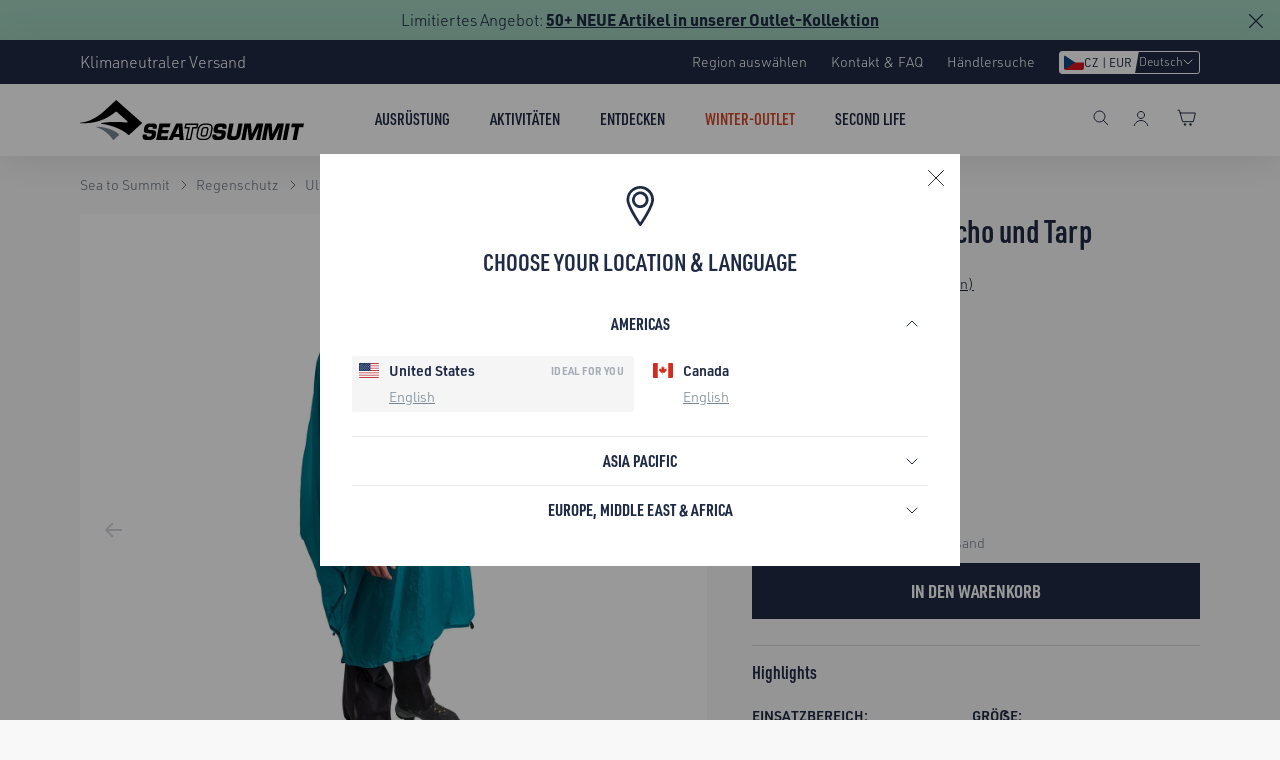

--- FILE ---
content_type: text/html; charset=utf-8
request_url: https://seatosummit.eu/de-cz/products/ultra-sil-nano-tarp-poncho
body_size: 153381
content:
<!doctype html>
<html class="no-js" lang="de" dir="ltr">
  <head>
    <link rel="preconnect" href="//cdn.shopify.com" crossorigin>
    <link rel="preconnect" href="//use.typekit.net" crossorigin>
    
      <link rel="preconnect" href="//consent.cookiefirst.com" crossorigin>
    
    
<link rel="preload" href="//seatosummit.eu/cdn/shop/t/258/assets/common.min.css?v=157778813589724887211767669729" as="style" onload="this.onload=null;this.rel='stylesheet'">
<noscript><link rel="stylesheet" href="//seatosummit.eu/cdn/shop/t/258/assets/common.min.css?v=157778813589724887211767669729"></noscript>

  <link rel="alternate" hreflang="en-us" href="https://seatosummit.com/products/ultra-sil-nano-tarp-poncho" />
  <link rel="alternate" hreflang="en-ca" href="https://seatosummit.com/en-ca/products/ultra-sil-nano-tarp-poncho" />
  <link rel="alternate" hreflang="en-au" href="https://seatosummit.com.au/products/ultra-sil-nano-tarp-poncho" />
  <link rel="alternate" hreflang="en-de" href="https://seatosummit.eu/products/ultra-sil-nano-tarp-poncho" />
  <link rel="alternate" hreflang="de-de" href="https://seatosummit.eu/de/products/ultra-sil-nano-tarp-poncho" />
  <link rel="alternate" hreflang="de-ch" href="https://seatosummit.eu/de-ch/products/ultra-sil-nano-tarp-poncho" />
  <link rel="alternate" hreflang="fr-ch" href="https://seatosummit.eu/fr-ch/products/ultra-sil-nano-tarp-poncho" />
  <link rel="alternate" hreflang="it-ch" href="https://seatosummit.eu/it-ch/products/ultra-sil-nano-tarp-poncho" />
  <link rel="alternate" hreflang="en-ch" href="https://seatosummit.eu/en-ch/products/ultra-sil-nano-tarp-poncho" />
  <link rel="alternate" hreflang="de-at" href="https://seatosummit.eu/de-at/products/ultra-sil-nano-tarp-poncho" />
  <link rel="alternate" hreflang="en-at" href="https://seatosummit.eu/en-at/products/ultra-sil-nano-tarp-poncho" />
  <link rel="alternate" hreflang="en-be" href="https://seatosummit.eu/en-be/products/ultra-sil-nano-tarp-poncho" />
  <link rel="alternate" hreflang="fr-be" href="https://seatosummit.eu/fr-be/products/ultra-sil-nano-tarp-poncho" />
  <link rel="alternate" hreflang="en-cz" href="https://seatosummit.eu/en-cz/products/ultra-sil-nano-tarp-poncho" />
  <link rel="alternate" hreflang="de-cz" href="https://seatosummit.eu/de-cz/products/ultra-sil-nano-tarp-poncho" />
  <link rel="alternate" hreflang="en-lu" href="https://seatosummit.eu/en-lu/products/ultra-sil-nano-tarp-poncho" />
  <link rel="alternate" hreflang="de-lu" href="https://seatosummit.eu/de-lu/products/ultra-sil-nano-tarp-poncho" />
  <link rel="alternate" hreflang="fr-lu" href="https://seatosummit.eu/fr-lu/products/ultra-sil-nano-tarp-poncho" />
  <link rel="alternate" hreflang="en-nl" href="https://seatosummit.eu/en-nl/products/ultra-sil-nano-tarp-poncho" />
  <link rel="alternate" hreflang="en-no" href="https://seatosummit.eu/en-no/products/ultra-sil-nano-tarp-poncho" />
  <link rel="alternate" hreflang="en-fr" href="https://seatosummit.eu/en-fr/products/ultra-sil-nano-tarp-poncho" />
  <link rel="alternate" hreflang="fr-fr" href="https://seatosummit.eu/fr-fr/products/ultra-sil-nano-tarp-poncho" />
  <link rel="alternate" hreflang="en-it" href="https://seatosummit.eu/en-it/products/ultra-sil-nano-tarp-poncho" />
  <link rel="alternate" hreflang="it-it" href="https://seatosummit.eu/it-it/products/ultra-sil-nano-tarp-poncho" />
  <link rel="alternate" hreflang="en-dk" href="https://seatosummit.eu/en-dk/products/ultra-sil-nano-tarp-poncho" />
  <link rel="alternate" hreflang="en-se" href="https://seatosummit.eu/en-se/products/ultra-sil-nano-tarp-poncho" />
  <link rel="alternate" hreflang="x-default" href="https://seatosummit.com/products/ultra-sil-nano-tarp-poncho" />


    
      <meta name="google-site-verification" content="MJ7gR_qxYmzszL6h7CXyeq9Y8e_9d5ZypxcarYs3Zok">
    

    

    <meta charset="utf-8">
    <meta http-equiv="X-UA-Compatible" content="IE=edge"><link rel="canonical" href="https://seatosummit.eu/de-cz/products/ultra-sil-nano-tarp-poncho"><meta name="viewport" content="width=device-width,initial-scale=1">

    <!-- Favicon --><link rel="shortcut icon" type="image/svg+xml" href="//seatosummit.eu/cdn/shop/t/258/assets/favicon.svg?v=44264703966432572881734316613">
<link rel="apple-touch-icon" sizes="144x144" href="//seatosummit.eu/cdn/shop/files/favicon_144x144.png?v=1651252038">

<link rel="manifest" href="//seatosummit.eu/cdn/shop/t/258/assets/site.webmanifest?v=3782836454741651191743393899">
<link rel="mask-icon" href="//seatosummit.eu/cdn/shop/t/258/assets/safari-pinned-tab.svg?v=22314082409854539281734316609" color="#0c1b2a">
<meta name="msapplication-TileColor" content="#1F2A44">
<meta name="msapplication-config" content="//seatosummit.eu/cdn/shop/t/258/assets/browserconfig.xml?v=23450568608097507981734316614">
<meta name="theme-color" content="#ffffff"><!-- Title -->
    <title>Ultra-Sil Nano Poncho und Tarp &#124; Sea to Summit Tschechien</title>

    <!-- Meta Desc --><meta name="description" content="Ultra-Sil Nano Tarp Poncho für dein nächstes Abenteuer ✔ Klimaneutraler Versand mit DHL GoGreen ✔ Jetzt online kaufen bei Sea to Summit! ⛺.">
      <link rel="stylesheet" href="https://use.typekit.net/rke5sfi.css">
    

    
    
      
      
      <script src="https://consent.cookiefirst.com/sh-customer-privacy.js"></script>
      
      <!-- Google Tag Manager -->
      <script>
        (function (w, d, s, l, i) {
          w[l] = w[l] || [];
          w[l].push({ 'gtm.start': new Date().getTime(), event: 'gtm.js' });
          var f = d.getElementsByTagName(s)[0],
            j = d.createElement(s),
            dl = l != 'dataLayer' ? '&l=' + l : '';
          j.async = true;
          j.src = 'https://www.googletagmanager.com/gtm.js?id=' + i + dl;
          f.parentNode.insertBefore(j, f);
        })(window, document, 'script', 'dataLayer', 'GTM-N5JCQ4C');
      </script>
      <!-- End Google Tag Manager -->
      
      
    <!-- SEO and Social Media Meta -->

<meta property="og:site_name" content="Sea to Summit EU">
<meta property="og:url" content="https://seatosummit.eu/de-cz/products/ultra-sil-nano-tarp-poncho">
<meta property="og:title" content="Ultra-Sil Nano Poncho und Tarp">
<meta property="og:type" content="product">
<meta property="og:description" content="Ultra-Sil Nano Tarp Poncho für dein nächstes Abenteuer ✔ Klimaneutraler Versand mit DHL GoGreen ✔ Jetzt online kaufen bei Sea to Summit! ⛺."><meta property="og:image" content="http://seatosummit.eu/cdn/shop/products/Ultra_Sil_Nano_Rain_Poncho___blue___backpacking_2_f059d0a6-9214-453f-a6b3-81599f932cc7.jpg?v=1650960279">
  <meta property="og:image:secure_url" content="https://seatosummit.eu/cdn/shop/products/Ultra_Sil_Nano_Rain_Poncho___blue___backpacking_2_f059d0a6-9214-453f-a6b3-81599f932cc7.jpg?v=1650960279">
  <meta property="og:image:width" content="2048">
  <meta property="og:image:height" content="2048"><meta property="og:price:amount" content="119,95">
  <meta property="og:price:currency" content="EUR"><meta name="twitter:card" content="summary_large_image">
<meta name="twitter:title" content="Ultra-Sil Nano Poncho und Tarp">
<meta name="twitter:description" content="Ultra-Sil Nano Tarp Poncho für dein nächstes Abenteuer ✔ Klimaneutraler Versand mit DHL GoGreen ✔ Jetzt online kaufen bei Sea to Summit! ⛺.">
<script>
      window.routes = {
        predictive_search_url: '/de-cz/search/suggest'
      };
      
      window.sts_i18n = {
        addtoCompare:               `Vergleichen`,
        addToCart:                  `In den Warenkorb`,
        soldOut:                    `Info, sobald wieder verfügbar`,
        unavailable:                `Ausverkauft`,
        rating_text:                `Bewertung: {{ rating }} von 5 Sternen`,
        review_summary:             `{{ rating }} von 5 Sternen basierend auf {{ reviews_count }} Bewertungen`,
        review_singular:            `Bewertung`,
        review_plural:              `Bewertungen`,
        review_rating_empty_state:  `Schreibe die erste Produktbewertung <u>hier</u>!`,
        next:                       `Nächste Seite`,
        previous:                   `Vorherige Seite`,
        days:                       `Tage`,
        day:                        `Tag`,
      }
    </script>

    <!-- Begin - Shopify Header Hooks -->
    <script>window.performance && window.performance.mark && window.performance.mark('shopify.content_for_header.start');</script><meta name="google-site-verification" content="t-N3zh-hIs6I0vSMjEf9HdJDS07B-060IvjBTgwIvYs">
<meta name="facebook-domain-verification" content="z5a31kh02ue6vgxpri2u1u4gnwrti3">
<meta id="shopify-digital-wallet" name="shopify-digital-wallet" content="/60492185750/digital_wallets/dialog">
<meta name="shopify-checkout-api-token" content="1dc72ab575c43d0ec95275ec7a873a78">
<meta id="in-context-paypal-metadata" data-shop-id="60492185750" data-venmo-supported="false" data-environment="production" data-locale="de_DE" data-paypal-v4="true" data-currency="EUR">
<link rel="alternate" type="application/json+oembed" href="https://seatosummit.eu/de-cz/products/ultra-sil-nano-tarp-poncho.oembed">
<script async="async" src="/checkouts/internal/preloads.js?locale=de-CZ"></script>
<script id="apple-pay-shop-capabilities" type="application/json">{"shopId":60492185750,"countryCode":"CH","currencyCode":"EUR","merchantCapabilities":["supports3DS"],"merchantId":"gid:\/\/shopify\/Shop\/60492185750","merchantName":"Sea to Summit EU","requiredBillingContactFields":["postalAddress","email","phone"],"requiredShippingContactFields":["postalAddress","email","phone"],"shippingType":"shipping","supportedNetworks":["visa","masterCard"],"total":{"type":"pending","label":"Sea to Summit EU","amount":"1.00"},"shopifyPaymentsEnabled":true,"supportsSubscriptions":true}</script>
<script id="shopify-features" type="application/json">{"accessToken":"1dc72ab575c43d0ec95275ec7a873a78","betas":["rich-media-storefront-analytics"],"domain":"seatosummit.eu","predictiveSearch":true,"shopId":60492185750,"locale":"de"}</script>
<script>var Shopify = Shopify || {};
Shopify.shop = "sea-to-summit-eu.myshopify.com";
Shopify.locale = "de";
Shopify.currency = {"active":"EUR","rate":"1.0"};
Shopify.country = "CZ";
Shopify.theme = {"name":"sea-to-summit\/sts-eu-main","id":176750657915,"schema_name":"One STS Theme","schema_version":"2.3.0","theme_store_id":null,"role":"main"};
Shopify.theme.handle = "null";
Shopify.theme.style = {"id":null,"handle":null};
Shopify.cdnHost = "seatosummit.eu/cdn";
Shopify.routes = Shopify.routes || {};
Shopify.routes.root = "/de-cz/";</script>
<script type="module">!function(o){(o.Shopify=o.Shopify||{}).modules=!0}(window);</script>
<script>!function(o){function n(){var o=[];function n(){o.push(Array.prototype.slice.apply(arguments))}return n.q=o,n}var t=o.Shopify=o.Shopify||{};t.loadFeatures=n(),t.autoloadFeatures=n()}(window);</script>
<script id="shop-js-analytics" type="application/json">{"pageType":"product"}</script>
<script defer="defer" async type="module" src="//seatosummit.eu/cdn/shopifycloud/shop-js/modules/v2/client.init-shop-cart-sync_e98Ab_XN.de.esm.js"></script>
<script defer="defer" async type="module" src="//seatosummit.eu/cdn/shopifycloud/shop-js/modules/v2/chunk.common_Pcw9EP95.esm.js"></script>
<script defer="defer" async type="module" src="//seatosummit.eu/cdn/shopifycloud/shop-js/modules/v2/chunk.modal_CzmY4ZhL.esm.js"></script>
<script type="module">
  await import("//seatosummit.eu/cdn/shopifycloud/shop-js/modules/v2/client.init-shop-cart-sync_e98Ab_XN.de.esm.js");
await import("//seatosummit.eu/cdn/shopifycloud/shop-js/modules/v2/chunk.common_Pcw9EP95.esm.js");
await import("//seatosummit.eu/cdn/shopifycloud/shop-js/modules/v2/chunk.modal_CzmY4ZhL.esm.js");

  window.Shopify.SignInWithShop?.initShopCartSync?.({"fedCMEnabled":true,"windoidEnabled":true});

</script>
<script>(function() {
  var isLoaded = false;
  function asyncLoad() {
    if (isLoaded) return;
    isLoaded = true;
    var urls = ["https:\/\/cdn.nfcube.com\/instafeed-0a539e146c3ec5b406f843f1111a4e31.js?shop=sea-to-summit-eu.myshopify.com"];
    for (var i = 0; i < urls.length; i++) {
      var s = document.createElement('script');
      s.type = 'text/javascript';
      s.async = true;
      s.src = urls[i];
      var x = document.getElementsByTagName('script')[0];
      x.parentNode.insertBefore(s, x);
    }
  };
  if(window.attachEvent) {
    window.attachEvent('onload', asyncLoad);
  } else {
    window.addEventListener('load', asyncLoad, false);
  }
})();</script>
<script id="__st">var __st={"a":60492185750,"offset":3600,"reqid":"2c0913cb-bf03-4dd1-b8df-2fbd3192604e-1769456158","pageurl":"seatosummit.eu\/de-cz\/products\/ultra-sil-nano-tarp-poncho","u":"e8f981015f5a","p":"product","rtyp":"product","rid":7445867331734};</script>
<script>window.ShopifyPaypalV4VisibilityTracking = true;</script>
<script id="captcha-bootstrap">!function(){'use strict';const t='contact',e='account',n='new_comment',o=[[t,t],['blogs',n],['comments',n],[t,'customer']],c=[[e,'customer_login'],[e,'guest_login'],[e,'recover_customer_password'],[e,'create_customer']],r=t=>t.map((([t,e])=>`form[action*='/${t}']:not([data-nocaptcha='true']) input[name='form_type'][value='${e}']`)).join(','),a=t=>()=>t?[...document.querySelectorAll(t)].map((t=>t.form)):[];function s(){const t=[...o],e=r(t);return a(e)}const i='password',u='form_key',d=['recaptcha-v3-token','g-recaptcha-response','h-captcha-response',i],f=()=>{try{return window.sessionStorage}catch{return}},m='__shopify_v',_=t=>t.elements[u];function p(t,e,n=!1){try{const o=window.sessionStorage,c=JSON.parse(o.getItem(e)),{data:r}=function(t){const{data:e,action:n}=t;return t[m]||n?{data:e,action:n}:{data:t,action:n}}(c);for(const[e,n]of Object.entries(r))t.elements[e]&&(t.elements[e].value=n);n&&o.removeItem(e)}catch(o){console.error('form repopulation failed',{error:o})}}const l='form_type',E='cptcha';function T(t){t.dataset[E]=!0}const w=window,h=w.document,L='Shopify',v='ce_forms',y='captcha';let A=!1;((t,e)=>{const n=(g='f06e6c50-85a8-45c8-87d0-21a2b65856fe',I='https://cdn.shopify.com/shopifycloud/storefront-forms-hcaptcha/ce_storefront_forms_captcha_hcaptcha.v1.5.2.iife.js',D={infoText:'Durch hCaptcha geschützt',privacyText:'Datenschutz',termsText:'Allgemeine Geschäftsbedingungen'},(t,e,n)=>{const o=w[L][v],c=o.bindForm;if(c)return c(t,g,e,D).then(n);var r;o.q.push([[t,g,e,D],n]),r=I,A||(h.body.append(Object.assign(h.createElement('script'),{id:'captcha-provider',async:!0,src:r})),A=!0)});var g,I,D;w[L]=w[L]||{},w[L][v]=w[L][v]||{},w[L][v].q=[],w[L][y]=w[L][y]||{},w[L][y].protect=function(t,e){n(t,void 0,e),T(t)},Object.freeze(w[L][y]),function(t,e,n,w,h,L){const[v,y,A,g]=function(t,e,n){const i=e?o:[],u=t?c:[],d=[...i,...u],f=r(d),m=r(i),_=r(d.filter((([t,e])=>n.includes(e))));return[a(f),a(m),a(_),s()]}(w,h,L),I=t=>{const e=t.target;return e instanceof HTMLFormElement?e:e&&e.form},D=t=>v().includes(t);t.addEventListener('submit',(t=>{const e=I(t);if(!e)return;const n=D(e)&&!e.dataset.hcaptchaBound&&!e.dataset.recaptchaBound,o=_(e),c=g().includes(e)&&(!o||!o.value);(n||c)&&t.preventDefault(),c&&!n&&(function(t){try{if(!f())return;!function(t){const e=f();if(!e)return;const n=_(t);if(!n)return;const o=n.value;o&&e.removeItem(o)}(t);const e=Array.from(Array(32),(()=>Math.random().toString(36)[2])).join('');!function(t,e){_(t)||t.append(Object.assign(document.createElement('input'),{type:'hidden',name:u})),t.elements[u].value=e}(t,e),function(t,e){const n=f();if(!n)return;const o=[...t.querySelectorAll(`input[type='${i}']`)].map((({name:t})=>t)),c=[...d,...o],r={};for(const[a,s]of new FormData(t).entries())c.includes(a)||(r[a]=s);n.setItem(e,JSON.stringify({[m]:1,action:t.action,data:r}))}(t,e)}catch(e){console.error('failed to persist form',e)}}(e),e.submit())}));const S=(t,e)=>{t&&!t.dataset[E]&&(n(t,e.some((e=>e===t))),T(t))};for(const o of['focusin','change'])t.addEventListener(o,(t=>{const e=I(t);D(e)&&S(e,y())}));const B=e.get('form_key'),M=e.get(l),P=B&&M;t.addEventListener('DOMContentLoaded',(()=>{const t=y();if(P)for(const e of t)e.elements[l].value===M&&p(e,B);[...new Set([...A(),...v().filter((t=>'true'===t.dataset.shopifyCaptcha))])].forEach((e=>S(e,t)))}))}(h,new URLSearchParams(w.location.search),n,t,e,['guest_login'])})(!0,!0)}();</script>
<script integrity="sha256-4kQ18oKyAcykRKYeNunJcIwy7WH5gtpwJnB7kiuLZ1E=" data-source-attribution="shopify.loadfeatures" defer="defer" src="//seatosummit.eu/cdn/shopifycloud/storefront/assets/storefront/load_feature-a0a9edcb.js" crossorigin="anonymous"></script>
<script data-source-attribution="shopify.dynamic_checkout.dynamic.init">var Shopify=Shopify||{};Shopify.PaymentButton=Shopify.PaymentButton||{isStorefrontPortableWallets:!0,init:function(){window.Shopify.PaymentButton.init=function(){};var t=document.createElement("script");t.src="https://seatosummit.eu/cdn/shopifycloud/portable-wallets/latest/portable-wallets.de.js",t.type="module",document.head.appendChild(t)}};
</script>
<script data-source-attribution="shopify.dynamic_checkout.buyer_consent">
  function portableWalletsHideBuyerConsent(e){var t=document.getElementById("shopify-buyer-consent"),n=document.getElementById("shopify-subscription-policy-button");t&&n&&(t.classList.add("hidden"),t.setAttribute("aria-hidden","true"),n.removeEventListener("click",e))}function portableWalletsShowBuyerConsent(e){var t=document.getElementById("shopify-buyer-consent"),n=document.getElementById("shopify-subscription-policy-button");t&&n&&(t.classList.remove("hidden"),t.removeAttribute("aria-hidden"),n.addEventListener("click",e))}window.Shopify?.PaymentButton&&(window.Shopify.PaymentButton.hideBuyerConsent=portableWalletsHideBuyerConsent,window.Shopify.PaymentButton.showBuyerConsent=portableWalletsShowBuyerConsent);
</script>
<script data-source-attribution="shopify.dynamic_checkout.cart.bootstrap">document.addEventListener("DOMContentLoaded",(function(){function t(){return document.querySelector("shopify-accelerated-checkout-cart, shopify-accelerated-checkout")}if(t())Shopify.PaymentButton.init();else{new MutationObserver((function(e,n){t()&&(Shopify.PaymentButton.init(),n.disconnect())})).observe(document.body,{childList:!0,subtree:!0})}}));
</script>
<link id="shopify-accelerated-checkout-styles" rel="stylesheet" media="screen" href="https://seatosummit.eu/cdn/shopifycloud/portable-wallets/latest/accelerated-checkout-backwards-compat.css" crossorigin="anonymous">
<style id="shopify-accelerated-checkout-cart">
        #shopify-buyer-consent {
  margin-top: 1em;
  display: inline-block;
  width: 100%;
}

#shopify-buyer-consent.hidden {
  display: none;
}

#shopify-subscription-policy-button {
  background: none;
  border: none;
  padding: 0;
  text-decoration: underline;
  font-size: inherit;
  cursor: pointer;
}

#shopify-subscription-policy-button::before {
  box-shadow: none;
}

      </style>

<script>window.performance && window.performance.mark && window.performance.mark('shopify.content_for_header.end');</script>

    <!-- Common/Main js file -->
    <script src="//seatosummit.eu/cdn/shop/t/258/assets/common-js.min.js?v=166242871870011014421767669728" defer="defer"></script>
    
    <!-- begin-boost-pfs-filter-css --><link rel="preload stylesheet" href="//seatosummit.eu/cdn/shop/t/258/assets/boost-pfs-instant-search.css?v=90340242707412379151741240146" as="style">
  <link rel="preload" href="//seatosummit.eu/cdn/shop/t/258/assets/boost-pfs-custom.css?v=133393596614900516471754879843" as="style" onload="this.onload=null;this.rel='stylesheet'">
  <noscript><link rel="stylesheet" href="//seatosummit.eu/cdn/shop/t/258/assets/boost-pfs-custom.css?v=133393596614900516471754879843"></noscript>
<style data-id="boost-pfs-style">
    .boost-pfs-filter-option-title-text {color: rgba(31,42,68,1);font-size: 18px;font-weight: 700;text-transform: uppercase;font-family: urw-din-condensed;}

   .boost-pfs-filter-tree-v .boost-pfs-filter-option-title-text:before {border-top-color: rgba(31,42,68,1);}
    .boost-pfs-filter-tree-v .boost-pfs-filter-option.boost-pfs-filter-option-collapsed .boost-pfs-filter-option-title-text:before {border-bottom-color: rgba(31,42,68,1);}
    .boost-pfs-filter-tree-h .boost-pfs-filter-option-title-heading:before {border-right-color: rgba(31,42,68,1);
        border-bottom-color: rgba(31,42,68,1);}

    .boost-pfs-filter-refine-by .boost-pfs-filter-option-title h3 {color: rgba(31,42,68,1);}

    .boost-pfs-filter-option-content .boost-pfs-filter-option-item-list .boost-pfs-filter-option-item button,
    .boost-pfs-filter-option-content .boost-pfs-filter-option-item-list .boost-pfs-filter-option-item .boost-pfs-filter-button,
    .boost-pfs-filter-option-range-amount input,
    .boost-pfs-filter-tree-v .boost-pfs-filter-refine-by .boost-pfs-filter-refine-by-items .refine-by-item,
    .boost-pfs-filter-refine-by-wrapper-v .boost-pfs-filter-refine-by .boost-pfs-filter-refine-by-items .refine-by-item,
    .boost-pfs-filter-refine-by .boost-pfs-filter-option-title,
    .boost-pfs-filter-refine-by .boost-pfs-filter-refine-by-items .refine-by-item>a,
    .boost-pfs-filter-refine-by>span,
    .boost-pfs-filter-clear,
    .boost-pfs-filter-clear-all{color: rgba(31,42,68,1);font-size: 16px;font-family: urw-din;}
    .boost-pfs-filter-tree-h .boost-pfs-filter-pc .boost-pfs-filter-refine-by-items .refine-by-item .boost-pfs-filter-clear .refine-by-type,
    .boost-pfs-filter-refine-by-wrapper-h .boost-pfs-filter-pc .boost-pfs-filter-refine-by-items .refine-by-item .boost-pfs-filter-clear .refine-by-type {color: rgba(31,42,68,1);}

    .boost-pfs-filter-option-multi-level-collections .boost-pfs-filter-option-multi-level-list .boost-pfs-filter-option-item .boost-pfs-filter-button-arrow .boost-pfs-arrow:before,
    .boost-pfs-filter-option-multi-level-tag .boost-pfs-filter-option-multi-level-list .boost-pfs-filter-option-item .boost-pfs-filter-button-arrow .boost-pfs-arrow:before {border-right: 1px solid rgba(31,42,68,1);
        border-bottom: 1px solid rgba(31,42,68,1);}

    .boost-pfs-filter-refine-by-wrapper-v .boost-pfs-filter-refine-by .boost-pfs-filter-refine-by-items .refine-by-item .boost-pfs-filter-clear:after,
    .boost-pfs-filter-refine-by-wrapper-v .boost-pfs-filter-refine-by .boost-pfs-filter-refine-by-items .refine-by-item .boost-pfs-filter-clear:before,
    .boost-pfs-filter-tree-v .boost-pfs-filter-refine-by .boost-pfs-filter-refine-by-items .refine-by-item .boost-pfs-filter-clear:after,
    .boost-pfs-filter-tree-v .boost-pfs-filter-refine-by .boost-pfs-filter-refine-by-items .refine-by-item .boost-pfs-filter-clear:before,
    .boost-pfs-filter-refine-by-wrapper-h .boost-pfs-filter-pc .boost-pfs-filter-refine-by-items .refine-by-item .boost-pfs-filter-clear:after,
    .boost-pfs-filter-refine-by-wrapper-h .boost-pfs-filter-pc .boost-pfs-filter-refine-by-items .refine-by-item .boost-pfs-filter-clear:before,
    .boost-pfs-filter-tree-h .boost-pfs-filter-pc .boost-pfs-filter-refine-by-items .refine-by-item .boost-pfs-filter-clear:after,
    .boost-pfs-filter-tree-h .boost-pfs-filter-pc .boost-pfs-filter-refine-by-items .refine-by-item .boost-pfs-filter-clear:before {border-top-color: rgba(31,42,68,1);}
    .boost-pfs-filter-option-range-slider .noUi-value-horizontal {color: rgba(31,42,68,1);}

    .boost-pfs-filter-tree-mobile-button button,
    .boost-pfs-filter-top-sorting-mobile button {}
    .boost-pfs-filter-top-sorting-mobile button>span:after {}
  </style><!-- end-boost-pfs-filter-css -->

    
    <!-- Swiper JS -->
    <script src="https://cdn.jsdelivr.net/npm/swiper@11/swiper-bundle.min.js" defer></script>

<link rel="preload" href="//seatosummit.eu/cdn/shop/t/258/assets/product.min.css?v=128760566631490071141767669730" as="style" onload="this.onload=null;this.rel='stylesheet'">
<noscript><link rel="stylesheet" href="//seatosummit.eu/cdn/shop/t/258/assets/product.min.css?v=128760566631490071141767669730"></noscript><script src="//seatosummit.eu/cdn/shop/t/258/assets/product-js.min.js?v=131911418184031456971768889281" defer="defer"></script> 
      <script type="application/ld+json">
  {
    "@context": "http://schema.org/",
    "@type": "Product",
    "name": "Ultra-Sil Nano Poncho und Tarp",
    "url": "https:\/\/seatosummit.eu\/de-cz\/products\/ultra-sil-nano-tarp-poncho",
      "image": "\/\/seatosummit.eu\/cdn\/shop\/products\/Ultra_Sil_Nano_Rain_Poncho___blue___backpacking_2_f059d0a6-9214-453f-a6b3-81599f932cc7.jpg?v=1650960279\u0026width=1200",
    
    "description": "Der Ultra-Sil Nano Poncho ist ein Regenmantel, eine Rucksackabdeckung und ein Tarp in einem. Er besteht aus 15D Ultra-Sil Nano-Gewebe, ist superleicht und l\u0026auml;sst sich unglaublich klein verpacken. Er ist die ideale L\u0026ouml;sung f\u0026uuml;r gem\u0026auml;\u0026szlig;igte Klimazonen und kann bei Bedarf auch als Not Sehlter verwendet werden.\n\nMerkmale\n\n\n\n\n\tWasserdichtes 15D Ultra-Sil Nano Gewebe.\n\tBietet Platz f\u0026uuml;r einen gro\u0026szlig;en Rucksack.\n\tEinfache Umwandlung von Regenkleidung in einen 2-Personen-Shelter mit Abspannpunkten.\n\tSeitliche Druckkn\u0026ouml;pfe sch\u0026uuml;tzen vor Regen, wenn du ihn als Poncho tr\u0026auml;gst.\n\tDoppelt gen\u0026auml;hte, mit Klebeband versiegelte 3-Panel-Kapuzenkonstruktion.\n\n\n\n","sku": "APONCHO15DBL","brand": {
      "@type": "Brand",
      "name": "Sea to Summit"
    },
    "category": "Rain Protection",
    "offers": [{
          "@type" : "Offer","sku": "APONCHO15DBL","availability" : "http://schema.org/InStock",
          "price" : 119.95,
          "priceCurrency" : "EUR",
          "priceValidUntil": "2027-01-26",
          "url" : "https:\/\/seatosummit.eu\/de-cz\/products\/ultra-sil-nano-tarp-poncho?variant=41699390587030"
        },{
          "@type" : "Offer","sku": "APONCHO15DLI","availability" : "http://schema.org/InStock",
          "price" : 119.95,
          "priceCurrency" : "EUR",
          "priceValidUntil": "2027-01-26",
          "url" : "https:\/\/seatosummit.eu\/de-cz\/products\/ultra-sil-nano-tarp-poncho?variant=41699390619798"
        }]
    
    
      ,"aggregateRating": {
        "@type": "AggregateRating",
        "ratingValue": "4.6",
        "bestRating": "5",
        "worstRating": "1",
        "reviewCount": "40",
        "ratingCount": "40"
      }
    
  }
</script>



    

    

    

    


    

       

    

    

    
      <!-- Yotpo script -->
      <script type="text/javascript">
        (function e() {
          var e = document.createElement('script');
          (e.type = 'text/javascript'),
            (e.defer = true),
            (e.src = '//staticw2.yotpo.com/2DsJ9rDdnMnR4rXEvCJgJlWLFFMVCq4HUXtme7zy/widget.js');
          var t = document.getElementsByTagName('script')[0];
          t.parentNode.insertBefore(e, t);
        })();
      </script>
      <script src="https://cdn-widgetsrepository.yotpo.com/v1/loader/2DsJ9rDdnMnR4rXEvCJgJlWLFFMVCq4HUXtme7zy?languageCode=de" async></script>

      



<script>
"use strict";
Array.prototype.find||Object.defineProperty(Array.prototype,"find",{value:function(r){if(null==this)throw TypeError('"this" is null or not defined');var t=Object(this),e=t.length>>>0;if("function"!=typeof r)throw TypeError("predicate must be a function");for(var i=arguments[1],o=0;o<e;){var n=t[o];if(r.call(i,n,o,t))return n;o++}},configurable:!0,writable:!0});
!function(d){var c="translation-lab-lang";function o(e){localStorage.setItem(c,e)}function u(e){n=e,o=localStorage.getItem(c);var o,n=(n=o?n.find(function(e){return e.iso_code.toLowerCase()===o.toLowerCase()}):null)?n.iso_code:null,e=function(e){var o=navigator.language;if(!o)return null;var n=o.split("-");return(o=n[0]?e.find(function(e){return e.iso_code.toLowerCase().startsWith(n[0])}):null)?o.iso_code:null}(e);return n||e||null}function s(){d.addEventListener("load",function(){setTimeout(function(){document.querySelectorAll('select[name="locale_code"]').forEach(function(e){e.addEventListener("change",function(e){e=e.target;e&&o(e.value)})}),document.querySelectorAll('input[name="locale_code"]').forEach(function(e){var n;e=e,n=function(e){e&&o(e.value)},new MutationObserver(function(e,o){"value"===e[0].attributeName&&n(e[0].target)}).observe(e,{attributes:!0})})},500)})}function e(e,o,n,t,a,r){if(!d.Shopify||!d.Shopify.designMode){var i=new RegExp("(bot|Googlebot/|Googlebot-Mobile|Googlebot-Image|Googlebot-News|Googlebot-Video|AdsBot-Google([^-]|$)|AdsBot-Google-Mobile|Feedfetcher-Google|Mediapartners-Google|APIs-Google|Page|Speed|Insights|Lighthouse|bingbot|Slurp|exabot|ia_archiver|YandexBot|YandexImages|YandexAccessibilityBot|YandexMobileBot|YandexMetrika|YandexTurbo|YandexImageResizer|YandexVideo|YandexAdNet|YandexBlogs|YandexCalendar|YandexDirect|YandexFavicons|YaDirectFetcher|YandexForDomain|YandexMarket|YandexMedia|YandexMobileScreenShotBot|YandexNews|YandexOntoDB|YandexPagechecker|YandexPartner|YandexRCA|YandexSearchShop|YandexSitelinks|YandexSpravBot|YandexTracker|YandexVertis|YandexVerticals|YandexWebmaster|YandexScreenshotBot|Baiduspider|facebookexternalhit|Sogou|DuckDuckBot|BUbiNG|crawler4j|S[eE][mM]rushBot|Google-Adwords-Instant|BingPreview/|Bark[rR]owler|DuckDuckGo-Favicons-Bot|AppEngine-Google|Google Web Preview|acapbot|Baidu-YunGuanCe|Feedly|Feedspot|google-xrawler|Google-Structured-Data-Testing-Tool|Google-PhysicalWeb|Google Favicon|Google-Site-Verification|Gwene|SentiBot|FreshRSS)","i");if(!i.test(navigator.userAgent)){var l,a=(l=u(i=a))&&null!=(i=i.find(function(e){return e.iso_code.toLowerCase()===l.toLowerCase()}))?i:null;(function(e,o,n,t,a){if(!e)return;if(!o)return;if(!n)return;var r=e.iso_code.toLowerCase();o.toLowerCase()===r||(o=d.location.pathname,r=d.location.search||"",a=new RegExp("^"+a,"ig"),(o=o.replace(a,""))&&!o.startsWith("/")&&(o="/"+o),t?e.domain:"/"===e.root_url||e.root_url)})(a,e,n,t,o);if(!1,a&&a.iso_code!==e)return i=a.iso_code,n=r,document.body=document.createElement("body"),document.body.innerHTML=n,document.body.style.display="none",void((n=document.querySelector("form"))&&(n.style.display="none",(t=n.querySelector('input[name="language_code"]'))&&(t.value=i,n.submit())));localStorage.setItem(c,e),s()}}}void 0===d.TranslationLab&&(d.TranslationLab={}),void 0===d.TranslationLab.BrowserLanguageDetection&&(d.TranslationLab.BrowserLanguageDetection={configure:e})}(window);

(function () {
    var useInternationalDomains = false;
    var isDesignMode = window.Shopify && window.Shopify.designMode;
    var shopDomain = isDesignMode ? 'sea-to-summit-eu.myshopify.com' : 'seatosummit.eu';
    var currentLocale = 'de';
    var currentRootUrl = '/de-cz';
    var languageList = JSON.parse("\n[{\n\"name\": \"Englisch\",\n\"endonym_name\": \"English\",\n\"iso_code\": \"en\",\n\"primary\": true,\n\"domain\": null,\n\"root_url\": \"\\\/en-cz\"\n},{\n\"name\": \"Deutsch\",\n\"endonym_name\": \"Deutsch\",\n\"iso_code\": \"de\",\n\"primary\": false,\n\"domain\": null,\n\"root_url\": \"\\\/de-cz\"\n}]\n");
    var localizationFormTemplate = '<form method="post" action="/de-cz/localization" id="localization_form" accept-charset="UTF-8" class="shopify-localization-form" enctype="multipart/form-data"><input type="hidden" name="form_type" value="localization" /><input type="hidden" name="utf8" value="✓" /><input type="hidden" name="_method" value="put" /><input type="hidden" name="return_to" value="/de-cz/products/ultra-sil-nano-tarp-poncho" /><input type="hidden" name="language_code" value="de"></form>';
    TranslationLab.BrowserLanguageDetection.configure(currentLocale, currentRootUrl, shopDomain, useInternationalDomains, languageList, localizationFormTemplate);
})();
</script>
    
    <!-- begin-boost-pfs-js --><script>
  /* Declare bcSfFilterConfig variable */
  var boostPFSAppConfig = {
    api: {
      filterUrl: 'https://services.mybcapps.com/bc-sf-filter/filter',
      searchUrl: 'https://services.mybcapps.com/bc-sf-filter/search',
      suggestionUrl: 'https://services.mybcapps.com/bc-sf-filter/search/suggest',
      productsUrl: 'https://services.mybcapps.com/bc-sf-filter/search/products',
      analyticsUrl: 'https://lambda.mybcapps.com/e'
    },
    shop: {
      name: 'Sea to Summit EU',
      url: 'https://seatosummit.eu',
      domain: 'sea-to-summit-eu.myshopify.com',
      currency: 'EUR',
      money_format: "€{{amount_with_comma_separator}}",
      money_format_with_currency: "€{{amount_with_comma_separator}} EUR"
    },
    general: {
      file_url: "//seatosummit.eu/cdn/shop/files/?v=59778",
      asset_url: "//seatosummit.eu/cdn/shop/t/258/assets/boost-pfs.js?v=59778",
      collection_id: 0,
      collection_handle: "",
      collection_product_count: 0,
      
      
      product_id: 7445867331734,
      
      theme_id: 176750657915,
      collection_tags: null,
      current_tags: null,
      default_sort_by: "",
      swatch_extension: "png",
      no_image_url: "//seatosummit.eu/cdn/shop/t/258/assets/boost-pfs-no-image.gif?v=45510820439899768411734316613",
      search_term: "",
      template: "product",currencies: ["CHF","DKK","EUR","NOK","SEK"],
      current_currency:"EUR",published_locales: {"en":true,"de":false},
      current_locale:"de",
      isInitFilter:false,
      addOnVisualMerchandising: null
    },
    
    settings: {"general":{"productAndVariantAvailable":false,"availableAfterFiltering":false,"activeFilterScrollbar":true,"showFilterOptionCount":true,"showSingleOption":false,"showOutOfStockOption":false,"collapseOnPCByDefault":false,"collapseOnMobileByDefault":false,"keepToggleState":true,"showRefineBy":true,"capitalizeFilterOptionValues":true,"paginationType":"default","showLoading":false,"activeScrollToTop":false,"customSortingList":"relevance|title-ascending|title-descending|price-ascending|price-descending|best-selling|extra-sort1-descending|created-descending|manual","enableAjaxCart":false,"ajaxCartStyle":"slide","selectOptionInProductItem":false,"enableCollectionSearch":false,"collectionSearchLabel":"Search products","changeMobileButtonLabel":false,"sortingAvailableFirst":true,"showVariantImageBasedOn":"color","addCollectionToProductUrl":false,"showVariantImageBasedOnSelectedFilter":"pf_opt_color","urlScheme":2,"isShortenUrlParam":true,"shortenUrlParamList":["pf_v_vendor:vendor","pf_pt_product_type:product_type","pf_p_price:price","pf_opt_colour:colour","pf_w_weight_g:weight_g","pf_st_stock_status:stock_status","pf_pt_collection:collection","pf_t_best_use:best_use","pf_c_category:category","pf_w_weight:weight","pf_t_season_rating:season_rating","pf_t_features:features","pf_t_category:category1","pf_opt_temp_rating:temp_rating","pf_t_sleeping_bag_type:sleeping_bag_type","pf_opt_size:size","pf_t_sleeping_bag_shape:sleeping_bag_shape","pf_t_sleeping_bag_liner_type:sleeping_bag_liner_type","pf_opt_shape:shape","pf_t_shape:shape1","pf_c_collection:collection1","pf_r_review_ratings:review_ratings","pf_t_season:season","pf_t_sleeping_capacity:sleeping_capacity","pf_t_design_type:design_type","pf_t_product_type:product_type1","pf_t_series:series","pf_t_designed_for:designed_for","pf_vp_variants_price:variants_price","pf_t_colour_1:colour_1","pf_t_colour:colour1","pf_t_tag:tag","pf_t_award_title:award_title","pf_t_awards:awards","pf_t_temperature_ratingg:temperature_ratingg","pf_t_sleeping_mat_type:sleeping_mat_type","pf_t_gear:gear","pf_t_save_with_sets:save_with_sets"],"swatchImageVersion":3,"enableTrackingOrderRevenue":true},"search":{"enableSuggestion":true,"showSuggestionProductVendor":false,"showSuggestionProductPrice":true,"showSuggestionProductSalePrice":true,"showSuggestionProductSku":false,"showSuggestionProductImage":true,"productAvailable":false,"suggestionBlocks":[{"type":"suggestions","label":"Popular suggestions","status":"active","number":5},{"type":"products","label":"Products","status":"active","number":6},{"type":"collections","label":"Collections","status":"active","number":2,"excludedValues":[]},{"type":"pages","label":"Blog & Pages","status":"active","number":4}],"searchBoxOnclick":{"recentSearch":{"label":"Recent searches","status":true,"number":"3"},"searchTermSuggestion":{"label":"Popular searches","status":false,"data":[],"backup":[],"type":"manually"},"productSuggestion":{"label":"Trending products","status":false,"data":[],"backup":[],"type":"manually"}},"suggestionNoResult":{"search_terms":{"label":"Recent searches","status":false,"data":["poncho","dry bag","spark","ultralight","pillow","liner","reactor","quilt","backpack","pack"],"type":"based_on_data","backup":[]},"products":{"label":"Trending products","status":true,"data":["ether-light-xr-insulated-air-sleeping-pad","spark-down-sleeping-bag","aeros-pillow-ultra-light","airlite-towel","the-big-river-dry-bag"],"type":"manually","backup":[]}},"suggestionStyle":"style2","suggestionStyle1ProductItemType":"list","suggestionStyle1ProductPosition":"none","suggestionStyle1ProductPerRow":"1","suggestionStyle2ProductItemType":"grid","suggestionStyle2ProductPosition":"right","suggestionStyle2ProductPerRow":"2","suggestionStyle3ProductItemType":"list","suggestionStyle3ProductPosition":"right","suggestionStyle3ProductPerRow":"3","searchPanelBlocks":{"products":{"label":"Products","pageSize":25,"active":true,"displayImage":true},"collections":{"label":"Collections","pageSize":25,"active":true,"displayImage":true,"displayDescription":false,"excludedValues":[]},"pages":{"label":"Pages","pageSize":25,"active":true,"displayImage":true,"displayExcerpt":false},"searchTermSuggestions":{"label":"Recent searches","type":"based_on_data","active":true,"backup":[],"searchTermList":["poncho","dry bag","spark","ultralight","pillow","liner","reactor","quilt","backpack","pack"]},"mostPopularProducts":{"label":"Trending products","type":"manually","active":true,"backup":[],"productList":["ether-light-xr-insulated-air-sleeping-pad","spark-down-sleeping-bag","aeros-pillow-ultra-light","airlite-towel","the-big-river-dry-bag"]},"searchEmptyResultMessages":{"active":true,"label":"We are sorry! We couldn't find results for \"{{ terms }}\".{{ breakline }}But don't give up – check the spelling or try less specific search terms."},"searchTips":{"label":"Search tips","active":false,"searchTips":"Please double-check your spelling.{{ breakline }}Use more generic search terms.{{ breakline }}Enter fewer keywords.{{ breakline }}Try searching by product type, brand, model number or product feature."}},"enableFuzzy":true,"scopedSuggestions":{"applyScopedSuggestion":false}},"backSettings":{"offSensitive":false},"actionlist":{"qvBtnBackgroundColor":"rgba(255||255||255||1)","qvBtnTextColor":"rgba(61||66||70||1)","qvBtnBorderColor":"rgba(255||255||255||1)","qvBtnHoverBackgroundColor":"rgba(61||66||70||1)","qvBtnHoverTextColor":"rgba(255||255||255||1)","qvBtnHoverBorderColor":"rgba(61||66||70||1)","atcBtnBackgroundColor":"rgba(255||255||255||1)","atcBtnTextColor":"rgba(61||66||70||1)","atcBtnBorderColor":"rgba(255||255||255||1)","atcBtnHoverBackgroundColor":"rgba(61||66||70||1)","atcBtnHoverTextColor":"rgba(255||255||255||1)","atcBtnHoverBorderColor":"rgba(61||66||70||1)","alStyle":"bc-al-style1","qvEnable":false,"atcEnable":false},"labelTranslations":{"en":{"refineDesktop":"Filter","refine":"Refine By","refineMobile":"Refine By","refineMobileCollapse":"Hide Filter","clear":"Clear","clearAll":"Clear All","viewMore":"View More","viewLess":"View Less","apply":"Apply","applyAll":"Apply All","close":"Close","back":"Back","showLimit":"Show","collectionAll":"All","under":"Under","above":"Above","ratingStar":"Star","ratingStars":"Stars","ratingUp":"& Up","showResult":"Show result","searchOptions":"Search Options","inCollectionSearch":"Search for products in this collection","loadPreviousPage":"Load Previous Page","listView":"List view","gridView":"Grid view","gridViewColumns":"Grid view {{ count }} Columns","loadMore":"Load {{ amountProduct }} more products","loadMoreTotal":"{{ from }} - {{ to }} of {{ total }} Products","sortByOptions":{"sorting":"Sort by","relevance":"Relevance","title-ascending":"A to Z","title-descending":"Z to A","price-ascending":"Price low to high","price-descending":"Price high to low","best-selling":"Best selling","extra-sort1-descending":"Customer rating","created-descending":"Newest","manual":"Featured"},"recommendation":{"homepage-645160":"Just dropped","homepage-827242":"Best Sellers","collectionpage-145332":"Just dropped","collectionpage-777375":"Most Popular Products","productpage-544827":"Recently viewed","productpage-508544":"Frequently Bought Together","cartpage-117008":"Still interested in this?","cartpage-513646":"Similar Products"},"search":{"generalTitle":"General Title (when no search term)","resultHeader":"Search results for \"{{ terms }}\"","resultNumber":"Showing {{ count }} results for \"{{ terms }}\"","seeAllProducts":"See all products","resultEmpty":"We are sorry! We couldn't find results for \"{{ terms }}\".{{ breakline }}But don't give up – check the spelling or try less specific search terms.","resultEmptyWithSuggestion":"Sorry, nothing found for \"{{ terms }}\". Check out these items instead?","searchTotalResult":"Showing {{ count }} result","searchTotalResults":"Showing {{ count }} results","searchPanelProduct":"Products","searchPanelCollection":"Collections","searchPanelPage":"Pages","searchTipsTitle":"Search tips","searchTipsContent":"Please double-check your spelling.{{ breakline }}Use more generic search terms.{{ breakline }}Enter fewer keywords.{{ breakline }}Try searching by product type, brand, model number or product feature."},"suggestion":{"viewAll":"View all {{ count }} products","didYouMean":"Did you mean: {{ terms }}","searchBoxPlaceholder":"Search","suggestQuery":"Show {{ count }} results for {{ terms }}","instantSearchSuggestionsLabel":"Popular suggestions","instantSearchCollectionsLabel":"Collections","instantSearchProductsLabel":"Products","instantSearchPagesLabel":"Blog & Pages","searchBoxOnclickRecentSearchLabel":"Recent searches","searchBoxOnclickSearchTermLabel":"Popular searches","searchBoxOnclickProductsLabel":"Trending products","noSearchResultSearchTermLabel":"Recent searches","noSearchResultProductsLabel":"Trending products"},"error":{"noFilterResult":"Sorry, no products matched your selection","noSearchResult":"Sorry, no products matched the keyword","noProducts":"No products found in this collection","noSuggestionResult":"Sorry, nothing found for \"{{ terms }}\".","noSuggestionProducts":"Sorry, nothing found for \"{{ terms }}\"."},"action_list":{"qvBtnLabel":"Quick View","qvAddToCartBtnLabel":"Add To Cart","qvSoldOutLabel":"Sold Out","qvSaleLabel":"Sale","qvViewFullDetails":"View Full Details","qvQuantity":"Quantity","atcAvailableLabel":"Add to Cart","atcSelectOptionsLabel":"Select Options","atcSoldOutLabel":"Sold Out","atcMiniCartSubtotalLabel":"Subtotal","atcMiniCartCheckoutLabel":"Checkout","atcMiniCartShopingCartLabel":"Your Cart","atcMiniCartEmptyCartLabel":"Your Cart Is Currently Empty","atcMiniCartViewCartLabel":"View cart","atcAddingToCartBtnLabel":"Adding","atcAddedToCartBtnLabel":"Added!","atcMiniCartCountItemLabel":"item","atcMiniCartCountItemLabelPlural":"items"},"defaultTheme":{"toolbarViewAs":"View as","toolbarProduct":"Product","toolbarProducts":"Products","productItemSoldOut":"Sold out","productItemSale":"Sale","productItemFrom":"from"},"recentlyViewed":{"recentProductHeading":"Recently Viewed Products"},"mostPopular":{"popularProductsHeading":"Popular Products"}},"de":{"refineDesktop":"Filter","refine":"Filtern mit","refineMobile":"Filtern mit","refineMobileCollapse":"Filter ausblenden","clear":"Entfernen","clearAll":"Alle entfernen","viewMore":"Mehr anzeigen","viewLess":"Weniger anzeigen","apply":"Übernehmen","applyAll":"Alle anwenden","close":"Schließen","back":"Zurück","showLimit":"Anzeigen","collectionAll":"Alle","under":"Unter","above":"Über","ratingStar":"Stern","ratingStars":"Sterne","ratingUp":"& höher","showResult":"Ergebnisse anzeigen","searchOptions":"Suchoptionen","inCollectionSearch":"Suche nach Produkten in dieser Kategorie","loadPreviousPage":"Vorherige Seite laden","listView":"Listenansicht","gridView":"Raster-Ansicht","gridViewColumns":"Raster-Ansicht - Spalten","loadMore":"{{ amountProduct }} weitere Produkte laden","loadMoreTotal":"{{ from }} - {{ to }} von {{ total }} Produkten","sortByOptions":{"sorting":"Sortieren","relevance":"Relevanz","title-ascending":"Produkttitel (A bis Z)","title-descending":"Produkttitel (Z bis A)","price-ascending":"Preis aufsteigend","price-descending":"Preis absteigend","best-selling":"Meistverkauft","extra-sort1-descending":"Bewertungen - Hoch zu niedrig","created-descending":"Zuletzt hochgeladen","manual":"Manuell"},"recommendation":{},"search":{"generalTitle":"Allgemeiner Titel (wenn ohne Suchbegriff)","resultHeader":"Suchergebnisse für \"{{ terms }}\"","resultNumber":"Es werden {{ count }}  Ergebnisse für  \"{{ terms }}\" angezeigt","seeAllProducts":"Alle Produkte anzeigen","resultEmpty":"Leider entsprach kein Artikel \"{{ terms }}\". Schau dir andere Artikel in unserem Shop an.","resultEmptyWithSuggestion":"Leider entsprach kein Artikel \"{{ terms }}\". Möchtest du stattdessen diese Artikel ansehen?","searchTotalResult":"Zeigen {{ count }} Ergebnis","searchTotalResults":"{{ count }} Ergebnisse werden angezeigt","searchPanelProduct":"Produkte","searchPanelCollection":"Kategorien","searchPanelPage":"Blogs & Seiten","searchTipsTitle":"Tipps zur Suche","searchTipsContent":"Bitte überprüfen Sie Ihre Schreibweise.{{ breakline }}Verwenden Sie allgemeinere Suchbegriffe.{{ breakline }}Geben Sie weniger Schlüsselwörter ein.{{ breakline }}Versuchen Sie, nach Produkttyp, Marke, Modellnummer oder Produktmerkmalen zu suchen."},"suggestion":{"viewAll":"Alle {{ count }} Produkte anzeigen","didYouMean":"Meintest du: {{ terms }}?","searchBoxPlaceholder":"Suche","suggestQuery":"Zeige {{ count }} Ergebnisse für {{ terms }}","instantSearchSuggestionsLabel":"Beliebte Vorschläge","instantSearchCollectionsLabel":"Kategorien","instantSearchProductsLabel":"Produkte","instantSearchPagesLabel":"Seiten","searchBoxOnclickRecentSearchLabel":"Letzte Suchanfragen","searchBoxOnclickSearchTermLabel":"Beliebte Suchen","searchBoxOnclickProductsLabel":"Produkte im Trend","noSearchResultSearchTermLabel":"Zuletzt gesucht","noSearchResultProductsLabel":"Produkte im Trend"},"error":{"noFilterResult":"Es wurden leider keine passenden Produkte für deine Auswahl gefunden","noSearchResult":"Leider wurden keine Produkte zum Suchbegriff gefunden","noProducts":"Es wurden keine Produkte in dieser Kategorie gefunden","noSuggestionResult":"Leider wurde für \"{{ terms }}\" nichts gefunden.","noSuggestionProducts":"Leider wurde für \"{{ terms }}\" nichts gefunden."},"action_list":{"qvBtnLabel":"Schnellansicht","qvAddToCartBtnLabel":"Dem Warenkorb hinzufügen","qvSoldOutLabel":"Ausverkauft","qvSaleLabel":"Sale","qvViewFullDetails":"Alle Einzelheiten anzeigen","qvQuantity":"Menge","atcAvailableLabel":"In den Warenkorb legen","atcSelectOptionsLabel":"Optionen auswählen","atcSoldOutLabel":"Ausverkauft","atcMiniCartSubtotalLabel":"Zwischensumme","atcMiniCartCheckoutLabel":"Kasse","atcMiniCartShopingCartLabel":"Dein Warenkorb","atcMiniCartEmptyCartLabel":"Dein Warenkorb ist derzeit leer","atcMiniCartViewCartLabel":"Warenkorb anzeigen","atcAddingToCartBtnLabel":"Wird hinzugefügt","atcAddedToCartBtnLabel":"Wurde hinzugefügt!","atcMiniCartCountItemLabel":"artikel","atcMiniCartCountItemLabelPlural":"artikel"},"defaultTheme":{"toolbarViewAs":"Anzeigen als","toolbarProduct":"Produkt","toolbarProducts":"Produkte","productItemSoldOut":"Ausverkauft","productItemSale":"Sale","productItemFrom":"von"},"recentlyViewed":{"recentProductHeading":"Zuletzt angesehene Produkte"},"mostPopular":{"popularProductsHeading":"Beliebte Produkte"}},"fr":{"refineDesktop":"Filtrer","refine":"Affiner par","refineMobile":"Affiner par","refineMobileCollapse":"Masquer le filtre","clear":"Effacer","clearAll":"Effacer tout","viewMore":"Afficher plus","viewLess":"Voir moins","apply":"Appliquer","applyAll":"Appliquer tout","close":"Fermer","back":"Arrière","showLimit":"Afficher","collectionAll":"Tous","under":"Sous","above":"Au-dessus de","ratingStar":"Étoile","ratingStars":"Étoiles","ratingUp":"& Haut","showResult":"Afficher les résultats","searchOptions":"Options de recherche","inCollectionSearch":"Rechercher des produits dans cette liste","loadPreviousPage":"Charger la page précédente","listView":"Vue de la liste","gridView":"Vue en grille","gridViewColumns":"Vue en grille {{ count }} Colonnes","loadMore":"Charger plus de {{ amountProduct }} Produits","loadMoreTotal":"{{ from }} - {{ to }} de {{ total }} Produits","sortByOptions":{"sorting":"Trier par","relevance":"Pertinence","title-ascending":"Titre ascendant","title-descending":"Titre descendant","price-ascending":"Prix croissant","price-descending":"Prix descendant","best-selling":"Meilleures ventes","created-descending":"Créé descendant","manual":"Manuel"},"recommendation":{},"search":{"generalTitle":"Titre général (si aucun terme de recherche)","resultHeader":"Résultats de la recherche pour \"{{ terms }}\"","resultNumber":"Afficher {{ count }} résultats pour \"{{ terms }}\"","seeAllProducts":"Voir tous les produits","resultEmpty":"Désolés ! Nous n'avons aucun résultat pour \"{{ terms }}\".{{ breakline }}Mais n'abandonnez pas – vérifiez l'orthographe ou essayez avec des termes de recherche moins précis.","resultEmptyWithSuggestion":"Désolé, rien trouvé pour \"{{ terms }}\". Consultez ces articles à la place ?","searchTotalResult":"Afficher {{ count }} résultat","searchTotalResults":"Afficher {{ count }}} résultats","searchPanelProduct":"Produits","searchPanelCollection":"Collections","searchPanelPage":"Blogs et pages","searchTipsTitle":"Conseils de recherche","searchTipsContent":"Veuillez vérifier votre orthographe.{{ breakline }}Utilisez des termes de recherche plus génériques.{{ breakline }}Entrez moins de mots-clés.{{ breakline }}Essayez d'effectuer une recherche par type de produit, marque, numéro de modèle ou caractéristique du produit."},"suggestion":{"viewAll":"Voir tous {{ count }} les produits","didYouMean":"Vous voulez dire : {{ terms }}","searchBoxPlaceholder":"Recherchez","suggestQuery":"Afficher {{ count }} résultats pour {{ terms }}","instantSearchSuggestionsLabel":"Propositions populaire","instantSearchCollectionsLabel":"Collections","instantSearchProductsLabel":"Produits","instantSearchPagesLabel":"Pages","searchBoxOnclickRecentSearchLabel":"Recherches récentes","searchBoxOnclickSearchTermLabel":"Recherches populaires","searchBoxOnclickProductsLabel":"Produits tendance","noSearchResultSearchTermLabel":"Recherches récentes","noSearchResultProductsLabel":"Produits tendance"},"error":{"noFilterResult":"Désolé, aucun produit ne correspond à votre sélection","noSearchResult":"Désolé, aucun produit ne correspond au mot-clé","noProducts":"Aucun produit trouvé dans cette collection","noSuggestionResult":"Désolé, aucun produit trouvé pour \"{{ terms }}\".","noSuggestionProducts":"Désolé, rien trouvé pour \"{{ terms }}\"."},"action_list":{"qvBtnLabel":"Vue rapide","qvAddToCartBtnLabel":"Ajouter au panier","qvSoldOutLabel":"Épuisé","qvSaleLabel":"Vente","qvViewFullDetails":"Voir tous les détails","qvQuantity":"Quantité","atcAvailableLabel":"Ajouter au panier","atcSelectOptionsLabel":"Sélectionnez les options","atcSoldOutLabel":"Épuisé","atcMiniCartSubtotalLabel":"Sous-total","atcMiniCartCheckoutLabel":"Commander","atcMiniCartShopingCartLabel":"Votre panier","atcMiniCartEmptyCartLabel":"Votre panier est actuellement vide","atcMiniCartViewCartLabel":"Voir le panier","atcAddingToCartBtnLabel":"Ajout de","atcAddedToCartBtnLabel":"Ajouté!","atcMiniCartCountItemLabel":"objet","atcMiniCartCountItemLabelPlural":"éléments"},"defaultTheme":{"toolbarViewAs":"Voir comme","toolbarProduct":"Produit","toolbarProducts":"Produits","productItemSoldOut":"Épuisé","productItemSale":"Vente","productItemFrom":"de"},"recentlyViewed":{"recentProductHeading":"Produits récemment consultés"},"mostPopular":{"popularProductsHeading":"Produits populaires"}},"it":{"refineDesktop":"Filtri","refine":"Restringi ricerca per","refineMobile":"Restringi ricerca per","refineMobileCollapse":"Nascondi filtro","clear":"Cancella","clearAll":"Cancella tutto","viewMore":"Visualizza altro","viewLess":"Visualizza meno","apply":"Applica","applyAll":"Applicare tutte","close":"Chiudi","back":"Di ritorno","showLimit":"Mostra","collectionAll":"Tutti","under":"Sotto","above":"Sopra","ratingStar":"Stella","ratingStars":"Stelle","ratingUp":"e Su","showResult":"Mostra risultati","searchOptions":"Cerca opzioni","inCollectionSearch":"Ricerca di prodotti in questa collezione","loadPreviousPage":"Carica pagina precedente","listView":"Visualizzazione elenco","gridView":"Vista a griglia","gridViewColumns":"Vista a griglia {{ count }} Colonne","loadMore":"Carica altro {{ amountProduct }} Prodotti","loadMoreTotal":"{{ from }} - {{ to }} di {{ total }} Prodotti","sortByOptions":{"sorting":"Ordina per","relevance":"Pertinenza","title-ascending":"Titolo crescente","title-descending":"Titolo decrescente","price-ascending":"Prezzo crescente","price-descending":"Prezzo decrescente","best-selling":"Migliore vendita","created-descending":"Creato decrescente","manual":"Manuale"},"recommendation":{},"search":{"generalTitle":"Titolo generale (quando nessun termine di ricerca)","resultHeader":"Cerca risultati per \"{{ terms }}\"","resultNumber":"Visualizzazione {{ count }} risultati per \"{{ terms }}\"","seeAllProducts":"Vedi tutti i prodotti","resultEmpty":"Siamo spiacenti! Non abbiamo trovato risultati per \"{{ terms }}\".{{ breakline }}Ma non arrendetevi: controllate l'ortografia o provate con termini di ricerca meno specifici.","resultEmptyWithSuggestion":"Spiacente, non è stato trovato nulla per \"{{ terms }}\". Controlla invece questi articoli?","searchTotalResult":"Visualizzazione {{ count }} risultati","searchTotalResults":"Visualizzazione {{ count }} risultati","searchPanelProduct":"Prodotti","searchPanelCollection":"Raccolte","searchPanelPage":"Blog e pagine","searchTipsTitle":"Suggerimenti per la ricerca","searchTipsContent":"Si prega di ricontrollare l'ortografia.{{ breakline }}Utilizzare termini di ricerca più generici.{{ breakline }}Inserite meno parole chiave.{{ breakline }}Provate a cercare per tipo di prodotto, marca, numero di modello o caratteristica del prodotto."},"suggestion":{"viewAll":"Visualizza tutti i {{ count }} prodotti","didYouMean":"Intendevi: {{ terms }}","searchBoxPlaceholder":"Ricerca","suggestQuery":"Mostra {{ count }} risultati per {{ terms }}","instantSearchSuggestionsLabel":"Suggerimenti popolari","instantSearchCollectionsLabel":"Raccolte","instantSearchProductsLabel":"Prodotti","instantSearchPagesLabel":"Pagine","searchBoxOnclickRecentSearchLabel":"Ricerche recenti","searchBoxOnclickSearchTermLabel":"Ricerche popolari","searchBoxOnclickProductsLabel":"Prodotti di tendenza","noSearchResultSearchTermLabel":"Ricerche recenti","noSearchResultProductsLabel":"Prodotti di tendenza"},"error":{"noFilterResult":"Spiacente, nessun prodotto corrisponde alla tua selezione","noSearchResult":"Spiacente, nessun prodotto corrisponde alla parola chiave","noProducts":"Nessun prodotto trovato in questa raccolta","noSuggestionResult":"Spiacente, non è stato trovato nulla per \"{{ terms }}\".","noSuggestionProducts":"Spiacente, non è stato trovato nulla per \"{{ terms }}\"."},"action_list":{"qvBtnLabel":"Vista rapida","qvAddToCartBtnLabel":"Aggiungi a carrello","qvSoldOutLabel":"Esaurito","qvSaleLabel":"Vendita","qvViewFullDetails":"Visualizza tutti i dettagli","qvQuantity":"Quantità","atcAvailableLabel":"Aggiungi a carrello","atcSelectOptionsLabel":"Seleziona opzioni","atcSoldOutLabel":"Esaurito","atcMiniCartSubtotalLabel":"Totale parziale","atcMiniCartCheckoutLabel":"Pagamento","atcMiniCartShopingCartLabel":"Il tuo carrello","atcMiniCartEmptyCartLabel":"Il tuo carrello è attualmente vuoto","atcMiniCartViewCartLabel":"Visualizza carrello","atcAddingToCartBtnLabel":"Aggiunta","atcAddedToCartBtnLabel":"Aggiunto!","atcMiniCartCountItemLabel":"articolo","atcMiniCartCountItemLabelPlural":"oggetti"},"defaultTheme":{"toolbarViewAs":"Visualizza come","toolbarProduct":"Prodotto","toolbarProducts":"Prodotti","productItemSoldOut":"Esaurito","productItemSale":"Vendita","productItemFrom":"da"},"recentlyViewed":{"recentProductHeading":"Prodotti visti di recente"},"mostPopular":{"popularProductsHeading":"Prodotti popolari"}},"no":{},"es":{}},"label":{"refineDesktop":"Filter","refine":"Refine By","refineMobile":"Refine By","refineMobileCollapse":"Hide Filter","clear":"Clear","clearAll":"Clear All","viewMore":"View More","viewLess":"View Less","apply":"Apply","applyAll":"Apply All","close":"Close","back":"Back","showLimit":"Show","collectionAll":"All","under":"Under","above":"Above","ratingStar":"Star","ratingStars":"Stars","ratingUp":"& Up","showResult":"Show result","searchOptions":"Search Options","inCollectionSearch":"Search for products in this collection","loadPreviousPage":"Load Previous Page","listView":"List view","gridView":"Grid view","gridViewColumns":"Grid view {{ count }} Columns","loadMore":"Load {{ amountProduct }} more products","loadMoreTotal":"{{ from }} - {{ to }} of {{ total }} Products","sortByOptions":{"sorting":"Sort by","relevance":"Relevance","title-ascending":"A to Z","title-descending":"Z to A","price-ascending":"Price low to high","price-descending":"Price high to low","best-selling":"Best selling","extra-sort1-descending":"Customer rating","created-descending":"Newest","manual":"Featured"},"recommendation":{"homepage-645160":"Just dropped","homepage-827242":"Best Sellers","collectionpage-145332":"Just dropped","collectionpage-777375":"Most Popular Products","productpage-544827":"Recently viewed","productpage-508544":"Frequently Bought Together","cartpage-117008":"Still interested in this?","cartpage-513646":"Similar Products"},"search":{"generalTitle":"General Title (when no search term)","resultHeader":"Search results for \"{{ terms }}\"","resultNumber":"Showing {{ count }} results for \"{{ terms }}\"","seeAllProducts":"See all products","resultEmpty":"We are sorry! We couldn't find results for \"{{ terms }}\".{{ breakline }}But don't give up – check the spelling or try less specific search terms.","resultEmptyWithSuggestion":"Sorry, nothing found for \"{{ terms }}\". Check out these items instead?","searchTotalResult":"Showing {{ count }} result","searchTotalResults":"Showing {{ count }} results","searchPanelProduct":"Products","searchPanelCollection":"Collections","searchPanelPage":"Pages","searchTipsTitle":"Search tips","searchTipsContent":"Please double-check your spelling.{{ breakline }}Use more generic search terms.{{ breakline }}Enter fewer keywords.{{ breakline }}Try searching by product type, brand, model number or product feature."},"suggestion":{"viewAll":"View all {{ count }} products","didYouMean":"Did you mean: {{ terms }}","searchBoxPlaceholder":"Search","suggestQuery":"Show {{ count }} results for {{ terms }}","instantSearchSuggestionsLabel":"Popular suggestions","instantSearchCollectionsLabel":"Collections","instantSearchProductsLabel":"Products","instantSearchPagesLabel":"Blog & Pages","searchBoxOnclickRecentSearchLabel":"Recent searches","searchBoxOnclickSearchTermLabel":"Popular searches","searchBoxOnclickProductsLabel":"Trending products","noSearchResultSearchTermLabel":"Recent searches","noSearchResultProductsLabel":"Trending products"},"error":{"noFilterResult":"Sorry, no products matched your selection","noSearchResult":"Sorry, no products matched the keyword","noProducts":"No products found in this collection","noSuggestionResult":"Sorry, nothing found for \"{{ terms }}\".","noSuggestionProducts":"Sorry, nothing found for \"{{ terms }}\"."},"action_list":{"qvBtnLabel":"Quick View","qvAddToCartBtnLabel":"Add To Cart","qvSoldOutLabel":"Sold Out","qvSaleLabel":"Sale","qvViewFullDetails":"View Full Details","qvQuantity":"Quantity","atcAvailableLabel":"Add to Cart","atcSelectOptionsLabel":"Select Options","atcSoldOutLabel":"Sold Out","atcMiniCartSubtotalLabel":"Subtotal","atcMiniCartCheckoutLabel":"Checkout","atcMiniCartShopingCartLabel":"Your Cart","atcMiniCartEmptyCartLabel":"Your Cart Is Currently Empty","atcMiniCartViewCartLabel":"View cart","atcAddingToCartBtnLabel":"Adding","atcAddedToCartBtnLabel":"Added!","atcMiniCartCountItemLabel":"item","atcMiniCartCountItemLabelPlural":"items"},"defaultTheme":{"toolbarViewAs":"View as","toolbarProduct":"Product","toolbarProducts":"Products","productItemSoldOut":"Sold out","productItemSale":"Sale","productItemFrom":"from"},"recentlyViewed":{"recentProductHeading":"Recently Viewed Products"},"mostPopular":{"popularProductsHeading":"Popular Products"}},"style":{"filterTitleTextColor":"rgba(31||42||68||1)","filterTitleFontSize":18,"filterTitleFontWeight":700,"filterTitleFontTransform":"uppercase","filterTitleFontFamily":"urw-din-condensed","filterOptionTextColor":"rgba(31||42||68||1)","filterOptionFontSize":16,"filterOptionFontFamily":"urw-din","filterMobileButtonTextColor":"","filterMobileButtonFontSize":"","filterMobileButtonFontWeight":"","filterMobileButtonFontTransform":"","filterMobileButtonFontFamily":"","filterMobileButtonBackgroundColor":""},"currencyRoundingRules":{"czk":1},"searchEmptyResultMessages":{"label":"We are sorry! We couldn't find results for \"{{ terms }}\".{{ breakline }}But don't give up – check the spelling or try less specific search terms."}},
    
    swatch_settings: {
      
        
          "black": {"name":"black","type":"one_color","colorCodes":["#000000"],"imageUrl":""},
        
          "blue": {"name":"blue","type":"one_color","colorCodes":["#20409A"],"imageUrl":""},
        
          "green": {"name":"green","type":"one_color","colorCodes":["#428B3F"],"imageUrl":""},
        
          "grey": {"name":"grey","type":"one_color","colorCodes":["#6D6E71"],"imageUrl":""},
        
          "multi": {"name":"multi","type":"one_color","colorCodes":["#008080"],"imageUrl":""},
        
          "orange": {"name":"orange","type":"one_color","colorCodes":["#EE761C"],"imageUrl":""},
        
          "purple": {"name":"purple","type":"one_color","colorCodes":["#6A2F6D"],"imageUrl":""},
        
          "red": {"name":"red","type":"one_color","colorCodes":["#ED1C24"],"imageUrl":""},
        
          "standard": {"name":"standard","type":"one_color","colorCodes":["#305679"],"imageUrl":""},
        
          "white": {"name":"white","type":"one_color","colorCodes":["#FFFFFF"],"imageUrl":""},
        
          "yellow": {"name":"yellow","type":"one_color","colorCodes":["#ddb619"],"imageUrl":""},
        
      
    },
    
    default_sort_order: {"search":"","all":""},
    
  };
  function mergeObject(obj1, obj2){
    var obj3 = {};
    for (var attr in obj1) { obj3[attr] = obj1[attr]; }
    for (var attr in obj2) { obj3[attr] = obj2[attr]; }
    return obj3;
  }
  if (typeof boostPFSConfig == 'undefined') {
    boostPFSConfig = {};
  }
  if (typeof boostPFSAppConfig != 'undefined') {
    boostPFSConfig = mergeObject(boostPFSConfig, boostPFSAppConfig);
  }
  if (typeof boostPFSThemeConfig != 'undefined') {
    boostPFSConfig = mergeObject(boostPFSConfig, boostPFSThemeConfig);
  }
</script>

<!-- Include Resources --><script defer src="//seatosummit.eu/cdn/shop/t/258/assets/boost-pfs-core-instant-search.js?v=45997465082567286271734663471"></script>
  <script defer src="//seatosummit.eu/cdn/shop/t/258/assets/boost-pfs-instant-search.js?v=156802683212096103821767766614"></script><!-- Initialize App -->
<script defer src="//seatosummit.eu/cdn/shop/t/258/assets/boost-pfs-init.js?v=129472155610722777181755485170"></script>



  <!-- Instant search no result JSON data -->
  <script type="application/json" id="boost-pfs-instant-search-products-not-found-json">
	{
		"search_terms": ["poncho","dry bag","spark","ultralight","pillow","liner","reactor","quilt","backpack","pack"],
		"products": [{"id":14883527164283,"title":"Ether Light XR Insulated Air Isomatte","handle":"ether-light-xr-insulated-air-sleeping-pad","description":"\u003cdiv class=\"main-description\"\u003e\n\u003cp\u003eDie Ether Light XR erleichtert dir das Einschlafen mit ihrem 10 cm hohen, weichen Komfort. Ein langer Tag auf dem Trail verdient eine erholsame Nachtruhe mit minimalem Aufwand. Die in den Stuff Sack integrierte Airstream Pumpe und ein XPRESS Ventil mit hohem Luftstrom ermöglichen ein schnelles und einfaches Aufblasen und Entleeren. Profitiere von der ThermalCore Technologie, die die Isolierung erhöht und gleichzeitig Gewicht und Volumen gering hält. Wirf sie also in deine Tasche oder deinen Rucksack und mach dich auf den Weg ins Gelände, in dem Wissen, dass dein Schlafkomfort eine Sorge weniger ist.\u003c\/p\u003e\n\u003cdiv class=\"title-container\"\u003e\u003ca class=\"accordion-title accordionTitle js-accordionTrigger\" aria-controls=\"accordionFeatures\" aria-expanded=\"false\" href=\"#accordionFeatures\"\u003eFeatures\u003c\/a\u003e\u003c\/div\u003e\n\u003cdiv aria-hidden=\"true\" id=\"accordion1\" class=\"accordion-content accordionItem is-collapsed\"\u003e\n\u003cdiv class=\"col-xs-12 tab-content\"\u003e\n\u003cul\u003e\n\u003cli\u003eDie ThermalCore Isolierung besteht aus mehreren TRM-Schichten, die leise sind und die Infrarotenergie für eine bessere Isolierung an den Schläfer zurückstrahlen.\u003c\/li\u003e\n\u003cli\u003eErweiterter ASTM-getesteter R-Wert von 4,1 für 3 Jahreszeiten\u003c\/li\u003e\n\u003cli\u003eGeringeres Gewicht und deutlich reduziertes Packmaß im Vergleich zu Vorgängermodellen\u003c\/li\u003e\n\u003cli\u003eAir Sprung Cell Konstruktion, 10 cm (3,9 in) dick für weichen, stabilen Komfort in jeder Schlafposition\u003c\/li\u003e\n\u003cli\u003eDas XPRESS Ventil und der Pumpsack sind in den Stuff Sack integriert und machen das Aufblasen, Einstellen und Entleeren zum Kinderspiel\u003c\/li\u003e\n\u003cli\u003eHöhere Schweißfestigkeit für höhere Langlebigkeit\u003c\/li\u003e\n\u003cli\u003ePillowLock Patches sichern dein Aeros Kissen und sorgen für einen rutschfreien Schlaf\u003c\/li\u003e\n\u003c\/ul\u003e\n\u003c\/div\u003e\n\u003c\/div\u003e\n\u003c\/div\u003e","published_at":"2025-03-18T01:09:16+01:00","created_at":"2025-01-08T12:17:33+01:00","vendor":"Sea to Summit","type":"Sleeping Pads","tags":["25NewProduct","Backpacking","bb_ColdClimate","bb_Lightweight","bb_ModerateWeight","bb_sleep item","bb_sleeping mats","bb_Ultralight","bb_WarmClimate","Bike Packing","Camping","CompletelyNew","Grey","Insulated","Ultralight","Ultralight Backpacking"],"price":21495,"price_min":21495,"price_max":26995,"available":true,"price_varies":true,"compare_at_price":null,"compare_at_price_min":0,"compare_at_price_max":0,"compare_at_price_varies":false,"variants":[{"id":54935159177595,"title":"Small","option1":"Small","option2":null,"option3":null,"sku":"ASL051152-041701","requires_shipping":true,"taxable":true,"featured_image":{"id":72958097064315,"product_id":14883527164283,"position":1,"created_at":"2025-01-20T11:46:33+01:00","updated_at":"2025-01-29T10:55:02+01:00","alt":"Small || Ether Light XR Insulated Air Sleeping Mat","width":1500,"height":1500,"src":"\/\/seatosummit.eu\/cdn\/shop\/files\/EtherLightXRInsulatedASCMat-S_ASL051152-041701_PRIMARY-1500x1500-da33726.jpg?v=1738144502","variant_ids":[54935159177595]},"available":true,"name":"Ether Light XR Insulated Air Isomatte - Small","public_title":"Small","options":["Small"],"price":21495,"weight":445,"compare_at_price":null,"inventory_management":"shopify","barcode":"9327868162567","featured_media":{"alt":"Small || Ether Light XR Insulated Air Sleeping Mat","id":63857748377979,"position":1,"preview_image":{"aspect_ratio":1.0,"height":1500,"width":1500,"src":"\/\/seatosummit.eu\/cdn\/shop\/files\/EtherLightXRInsulatedASCMat-S_ASL051152-041701_PRIMARY-1500x1500-da33726.jpg?v=1738144502"}},"requires_selling_plan":false,"selling_plan_allocations":[],"quantity_rule":{"min":1,"max":null,"increment":1}},{"id":54935159210363,"title":"Regular","option1":"Regular","option2":null,"option3":null,"sku":"ASL051152-051702","requires_shipping":true,"taxable":true,"featured_image":{"id":72958097162619,"product_id":14883527164283,"position":3,"created_at":"2025-01-20T11:46:33+01:00","updated_at":"2025-01-29T10:55:02+01:00","alt":"Regular || Ether Light XR Insulated Air Sleeping Mat","width":1500,"height":1500,"src":"\/\/seatosummit.eu\/cdn\/shop\/files\/EtherLightXRInsulatedASCMat-R_ASL051152-051702_PRIMARY-1500x1500-ff01585.jpg?v=1738144502","variant_ids":[54935159210363]},"available":true,"name":"Ether Light XR Insulated Air Isomatte - Regular","public_title":"Regular","options":["Regular"],"price":21995,"weight":470,"compare_at_price":null,"inventory_management":"shopify","barcode":"9327868162574","featured_media":{"alt":"Regular || Ether Light XR Insulated Air Sleeping Mat","id":63857748279675,"position":3,"preview_image":{"aspect_ratio":1.0,"height":1500,"width":1500,"src":"\/\/seatosummit.eu\/cdn\/shop\/files\/EtherLightXRInsulatedASCMat-R_ASL051152-051702_PRIMARY-1500x1500-ff01585.jpg?v=1738144502"}},"requires_selling_plan":false,"selling_plan_allocations":[],"quantity_rule":{"min":1,"max":null,"increment":1}},{"id":54935159243131,"title":"Large","option1":"Large","option2":null,"option3":null,"sku":"ASL051152-061704","requires_shipping":true,"taxable":true,"featured_image":{"id":72958096540027,"product_id":14883527164283,"position":4,"created_at":"2025-01-20T11:46:33+01:00","updated_at":"2025-01-29T10:55:02+01:00","alt":"Large || Ether Light XR Insulated Air Sleeping Mat","width":1500,"height":1500,"src":"\/\/seatosummit.eu\/cdn\/shop\/files\/EtherLightXRInsulatedASCMat-L_ASL051152-061704_PRIMARY-1500x1500-da33726.jpg?v=1738144502","variant_ids":[54935159243131]},"available":true,"name":"Ether Light XR Insulated Air Isomatte - Large","public_title":"Large","options":["Large"],"price":23995,"weight":605,"compare_at_price":null,"inventory_management":"shopify","barcode":"9327868162598","featured_media":{"alt":"Large || Ether Light XR Insulated Air Sleeping Mat","id":63857748443515,"position":4,"preview_image":{"aspect_ratio":1.0,"height":1500,"width":1500,"src":"\/\/seatosummit.eu\/cdn\/shop\/files\/EtherLightXRInsulatedASCMat-L_ASL051152-061704_PRIMARY-1500x1500-da33726.jpg?v=1738144502"}},"requires_selling_plan":false,"selling_plan_allocations":[],"quantity_rule":{"min":1,"max":null,"increment":1}},{"id":54935159275899,"title":"Regular Rectangular Wide","option1":"Regular Rectangular Wide","option2":null,"option3":null,"sku":"ASL051152-291703","requires_shipping":true,"taxable":true,"featured_image":{"id":72958096572795,"product_id":14883527164283,"position":6,"created_at":"2025-01-20T11:46:33+01:00","updated_at":"2025-01-29T10:55:02+01:00","alt":"Regular Rectangular Wide || Ether Light XR Insulated Air Sleeping Mat","width":1500,"height":1500,"src":"\/\/seatosummit.eu\/cdn\/shop\/files\/EtherLightXRInsulatedASCMat-RRW_ASL051152-291703_PRIMARY-1500x1500-da33726.jpg?v=1738144502","variant_ids":[54935159275899]},"available":true,"name":"Ether Light XR Insulated Air Isomatte - Regular Rectangular Wide","public_title":"Regular Rectangular Wide","options":["Regular Rectangular Wide"],"price":23995,"weight":605,"compare_at_price":null,"inventory_management":"shopify","barcode":"9327868162581","featured_media":{"alt":"Regular Rectangular Wide || Ether Light XR Insulated Air Sleeping Mat","id":63857748312443,"position":6,"preview_image":{"aspect_ratio":1.0,"height":1500,"width":1500,"src":"\/\/seatosummit.eu\/cdn\/shop\/files\/EtherLightXRInsulatedASCMat-RRW_ASL051152-291703_PRIMARY-1500x1500-da33726.jpg?v=1738144502"}},"requires_selling_plan":false,"selling_plan_allocations":[],"quantity_rule":{"min":1,"max":null,"increment":1}},{"id":54935159308667,"title":"Large Rectangular","option1":"Large Rectangular","option2":null,"option3":null,"sku":"ASL051152-321705","requires_shipping":true,"taxable":true,"featured_image":{"id":72958097097083,"product_id":14883527164283,"position":5,"created_at":"2025-01-20T11:46:33+01:00","updated_at":"2025-01-29T10:55:02+01:00","alt":"Large Rectangular || Ether Light XR Insulated Air Sleeping Mat","width":1500,"height":1500,"src":"\/\/seatosummit.eu\/cdn\/shop\/files\/EtherLightXRInsulatedASCMat-RL_ASL051152-321705_PRIMARY-1500x1500-da33726.jpg?v=1738144502","variant_ids":[54935159308667]},"available":true,"name":"Ether Light XR Insulated Air Isomatte - Large Rectangular","public_title":"Large Rectangular","options":["Large Rectangular"],"price":26995,"weight":665,"compare_at_price":null,"inventory_management":"shopify","barcode":"9327868162604","featured_media":{"alt":"Large Rectangular || Ether Light XR Insulated Air Sleeping Mat","id":63857748476283,"position":5,"preview_image":{"aspect_ratio":1.0,"height":1500,"width":1500,"src":"\/\/seatosummit.eu\/cdn\/shop\/files\/EtherLightXRInsulatedASCMat-RL_ASL051152-321705_PRIMARY-1500x1500-da33726.jpg?v=1738144502"}},"requires_selling_plan":false,"selling_plan_allocations":[],"quantity_rule":{"min":1,"max":null,"increment":1}}],"images":["\/\/seatosummit.eu\/cdn\/shop\/files\/EtherLightXRInsulatedASCMat-S_ASL051152-041701_PRIMARY-1500x1500-da33726.jpg?v=1738144502","\/\/seatosummit.eu\/cdn\/shop\/files\/EtherLightXRInsulatedASCMat-S_ASL051152-041701_PCK_DIMS-1500x1500-993ca30.jpg?v=1738144502","\/\/seatosummit.eu\/cdn\/shop\/files\/EtherLightXRInsulatedASCMat-R_ASL051152-051702_PRIMARY-1500x1500-ff01585.jpg?v=1738144502","\/\/seatosummit.eu\/cdn\/shop\/files\/EtherLightXRInsulatedASCMat-L_ASL051152-061704_PRIMARY-1500x1500-da33726.jpg?v=1738144502","\/\/seatosummit.eu\/cdn\/shop\/files\/EtherLightXRInsulatedASCMat-RL_ASL051152-321705_PRIMARY-1500x1500-da33726.jpg?v=1738144502","\/\/seatosummit.eu\/cdn\/shop\/files\/EtherLightXRInsulatedASCMat-RRW_ASL051152-291703_PRIMARY-1500x1500-da33726.jpg?v=1738144502","\/\/seatosummit.eu\/cdn\/shop\/files\/EtherLightXRInsulatedASCMat-R_ASL051152-051702_PCK_DIMS-1500x1500-993ca30.jpg?v=1760442053","\/\/seatosummit.eu\/cdn\/shop\/files\/EtherLightXRInsulatedASCMat-RL_ASL051152-321705_PCK_DIMS-1500x1500-993ca30.jpg?v=1738144502","\/\/seatosummit.eu\/cdn\/shop\/files\/EtherLightXRInsulatedASCMat-L_ASL051152-061704_PCK_DIMS-1499x1500-993ca30.jpg?v=1760442053","\/\/seatosummit.eu\/cdn\/shop\/files\/EtherLightXRInsulatedASCMat-RRW_ASL051152-291703_PCK_DIMS-1500x1500-993ca30.jpg?v=1738144502","\/\/seatosummit.eu\/cdn\/shop\/files\/EtherLightXRInsulatedASCMat-RRW_ASL051152-291703_DIMS-1500x1500-993ca30.jpg?v=1754638967","\/\/seatosummit.eu\/cdn\/shop\/files\/EtherLightXRInsulatedASCMat-S_ASL051152-041701_DIMS-1500x1500-993ca30.jpg?v=1754638967","\/\/seatosummit.eu\/cdn\/shop\/files\/EtherLightXRInsulatedASCMat-RL_ASL051152-321705_DIMS-1500x1500-993ca30.jpg?v=1754638967","\/\/seatosummit.eu\/cdn\/shop\/files\/EtherLightXRInsulatedASCMat-R_ASL051152-051702_DIMS-1500x1500-993ca30.jpg?v=1760442053","\/\/seatosummit.eu\/cdn\/shop\/files\/EtherLightXRInsulatedASCMat-L_ASL051152-061704_DIMS-1499x1500-993ca30.jpg?v=1760442053","\/\/seatosummit.eu\/cdn\/shop\/files\/EtherLightXRInsulatedASCMat-R_ASL051152-051702_ADDITIONAL_1-1200x1200-3a3481b_1.jpg?v=1754638967","\/\/seatosummit.eu\/cdn\/shop\/files\/EtherLightXRInsulatedASCMat-R_ASL051152-051702_ADDITIONAL_1-1200x1200-3a3481b_1_0e3afda2-3442-4a81-85c6-c7c6c00353d6.jpg?v=1754638967","\/\/seatosummit.eu\/cdn\/shop\/files\/EtherLightXRInsulatedASCMat-R_ASL051152-051702_ADDITIONAL_1-1200x1200-3a3481b_1_bfd1ecb4-2240-40c5-b457-da61d022234d.jpg?v=1754638967","\/\/seatosummit.eu\/cdn\/shop\/files\/EtherLightXRInsulatedASCMat-RRW_ASL051152-291703_ADDITIONAL_1-1500x1500-da33726.jpg?v=1754638967","\/\/seatosummit.eu\/cdn\/shop\/files\/EtherLightXRInsulatedASCMat-RRW_ASL051152-291703_ADDITIONAL_1-1500x1500-da33726_19f10ba0-9c73-4949-ae86-51f01e848cb2.jpg?v=1754638967","\/\/seatosummit.eu\/cdn\/shop\/files\/EtherLightXRInsulatedASCMat-R_ASL051152-051702_MODEL_3-1500x1500-da33726.jpg?v=1760442053","\/\/seatosummit.eu\/cdn\/shop\/files\/Description_Image_S25_Products_Ether_FrontierPot_Spork.jpg?v=1754638967"],"featured_image":"\/\/seatosummit.eu\/cdn\/shop\/files\/EtherLightXRInsulatedASCMat-S_ASL051152-041701_PRIMARY-1500x1500-da33726.jpg?v=1738144502","options":["Größe"],"media":[{"alt":"Small || Ether Light XR Insulated Air Sleeping Mat","id":63857748377979,"position":1,"preview_image":{"aspect_ratio":1.0,"height":1500,"width":1500,"src":"\/\/seatosummit.eu\/cdn\/shop\/files\/EtherLightXRInsulatedASCMat-S_ASL051152-041701_PRIMARY-1500x1500-da33726.jpg?v=1738144502"},"aspect_ratio":1.0,"height":1500,"media_type":"image","src":"\/\/seatosummit.eu\/cdn\/shop\/files\/EtherLightXRInsulatedASCMat-S_ASL051152-041701_PRIMARY-1500x1500-da33726.jpg?v=1738144502","width":1500},{"alt":"Small || Ether Light XR Insulated Air Sleeping Mat","id":63857748803963,"position":2,"preview_image":{"aspect_ratio":1.0,"height":1500,"width":1500,"src":"\/\/seatosummit.eu\/cdn\/shop\/files\/EtherLightXRInsulatedASCMat-S_ASL051152-041701_PCK_DIMS-1500x1500-993ca30.jpg?v=1738144502"},"aspect_ratio":1.0,"height":1500,"media_type":"image","src":"\/\/seatosummit.eu\/cdn\/shop\/files\/EtherLightXRInsulatedASCMat-S_ASL051152-041701_PCK_DIMS-1500x1500-993ca30.jpg?v=1738144502","width":1500},{"alt":"Regular || Ether Light XR Insulated Air Sleeping Mat","id":63857748279675,"position":3,"preview_image":{"aspect_ratio":1.0,"height":1500,"width":1500,"src":"\/\/seatosummit.eu\/cdn\/shop\/files\/EtherLightXRInsulatedASCMat-R_ASL051152-051702_PRIMARY-1500x1500-ff01585.jpg?v=1738144502"},"aspect_ratio":1.0,"height":1500,"media_type":"image","src":"\/\/seatosummit.eu\/cdn\/shop\/files\/EtherLightXRInsulatedASCMat-R_ASL051152-051702_PRIMARY-1500x1500-ff01585.jpg?v=1738144502","width":1500},{"alt":"Large || Ether Light XR Insulated Air Sleeping Mat","id":63857748443515,"position":4,"preview_image":{"aspect_ratio":1.0,"height":1500,"width":1500,"src":"\/\/seatosummit.eu\/cdn\/shop\/files\/EtherLightXRInsulatedASCMat-L_ASL051152-061704_PRIMARY-1500x1500-da33726.jpg?v=1738144502"},"aspect_ratio":1.0,"height":1500,"media_type":"image","src":"\/\/seatosummit.eu\/cdn\/shop\/files\/EtherLightXRInsulatedASCMat-L_ASL051152-061704_PRIMARY-1500x1500-da33726.jpg?v=1738144502","width":1500},{"alt":"Large Rectangular || Ether Light XR Insulated Air Sleeping Mat","id":63857748476283,"position":5,"preview_image":{"aspect_ratio":1.0,"height":1500,"width":1500,"src":"\/\/seatosummit.eu\/cdn\/shop\/files\/EtherLightXRInsulatedASCMat-RL_ASL051152-321705_PRIMARY-1500x1500-da33726.jpg?v=1738144502"},"aspect_ratio":1.0,"height":1500,"media_type":"image","src":"\/\/seatosummit.eu\/cdn\/shop\/files\/EtherLightXRInsulatedASCMat-RL_ASL051152-321705_PRIMARY-1500x1500-da33726.jpg?v=1738144502","width":1500},{"alt":"Regular Rectangular Wide || Ether Light XR Insulated Air Sleeping Mat","id":63857748312443,"position":6,"preview_image":{"aspect_ratio":1.0,"height":1500,"width":1500,"src":"\/\/seatosummit.eu\/cdn\/shop\/files\/EtherLightXRInsulatedASCMat-RRW_ASL051152-291703_PRIMARY-1500x1500-da33726.jpg?v=1738144502"},"aspect_ratio":1.0,"height":1500,"media_type":"image","src":"\/\/seatosummit.eu\/cdn\/shop\/files\/EtherLightXRInsulatedASCMat-RRW_ASL051152-291703_PRIMARY-1500x1500-da33726.jpg?v=1738144502","width":1500},{"alt":"Regular || Ether Light XR Insulated Air Sleeping Mat","id":63857748607355,"position":7,"preview_image":{"aspect_ratio":1.0,"height":1500,"width":1500,"src":"\/\/seatosummit.eu\/cdn\/shop\/files\/EtherLightXRInsulatedASCMat-R_ASL051152-051702_PCK_DIMS-1500x1500-993ca30.jpg?v=1760442053"},"aspect_ratio":1.0,"height":1500,"media_type":"image","src":"\/\/seatosummit.eu\/cdn\/shop\/files\/EtherLightXRInsulatedASCMat-R_ASL051152-051702_PCK_DIMS-1500x1500-993ca30.jpg?v=1760442053","width":1500},{"alt":"Large Rectangular || Ether Light XR Insulated Air Sleeping Mat","id":63857748672891,"position":8,"preview_image":{"aspect_ratio":1.0,"height":1500,"width":1500,"src":"\/\/seatosummit.eu\/cdn\/shop\/files\/EtherLightXRInsulatedASCMat-RL_ASL051152-321705_PCK_DIMS-1500x1500-993ca30.jpg?v=1738144502"},"aspect_ratio":1.0,"height":1500,"media_type":"image","src":"\/\/seatosummit.eu\/cdn\/shop\/files\/EtherLightXRInsulatedASCMat-RL_ASL051152-321705_PCK_DIMS-1500x1500-993ca30.jpg?v=1738144502","width":1500},{"alt":"Large || Ether Light XR Insulated Air Sleeping Mat","id":63857748541819,"position":9,"preview_image":{"aspect_ratio":0.999,"height":1500,"width":1499,"src":"\/\/seatosummit.eu\/cdn\/shop\/files\/EtherLightXRInsulatedASCMat-L_ASL051152-061704_PCK_DIMS-1499x1500-993ca30.jpg?v=1760442053"},"aspect_ratio":0.999,"height":1500,"media_type":"image","src":"\/\/seatosummit.eu\/cdn\/shop\/files\/EtherLightXRInsulatedASCMat-L_ASL051152-061704_PCK_DIMS-1499x1500-993ca30.jpg?v=1760442053","width":1499},{"alt":"Regular Rectangular Wide || Ether Light XR Insulated Air Sleeping Mat","id":63857748738427,"position":10,"preview_image":{"aspect_ratio":1.0,"height":1500,"width":1500,"src":"\/\/seatosummit.eu\/cdn\/shop\/files\/EtherLightXRInsulatedASCMat-RRW_ASL051152-291703_PCK_DIMS-1500x1500-993ca30.jpg?v=1738144502"},"aspect_ratio":1.0,"height":1500,"media_type":"image","src":"\/\/seatosummit.eu\/cdn\/shop\/files\/EtherLightXRInsulatedASCMat-RRW_ASL051152-291703_PCK_DIMS-1500x1500-993ca30.jpg?v=1738144502","width":1500},{"alt":"Ether Light XR Product Explainer Video","id":66648406720891,"position":11,"preview_image":{"aspect_ratio":1.0,"height":1500,"width":1500,"src":"\/\/seatosummit.eu\/cdn\/shop\/files\/preview_images\/Ether_Light_XR.jpg?v=1754638843"},"aspect_ratio":1.77,"external_id":"S27H51lZQ6I","host":"youtube","media_type":"external_video"},{"alt":"Regular Rectangular Wide || Ether Light XR Insulated Air Sleeping Mat","id":63857748705659,"position":12,"preview_image":{"aspect_ratio":1.0,"height":1500,"width":1500,"src":"\/\/seatosummit.eu\/cdn\/shop\/files\/EtherLightXRInsulatedASCMat-RRW_ASL051152-291703_DIMS-1500x1500-993ca30.jpg?v=1754638967"},"aspect_ratio":1.0,"height":1500,"media_type":"image","src":"\/\/seatosummit.eu\/cdn\/shop\/files\/EtherLightXRInsulatedASCMat-RRW_ASL051152-291703_DIMS-1500x1500-993ca30.jpg?v=1754638967","width":1500},{"alt":"Small || Ether Light XR Insulated Air Sleeping Mat","id":63857748771195,"position":13,"preview_image":{"aspect_ratio":1.0,"height":1500,"width":1500,"src":"\/\/seatosummit.eu\/cdn\/shop\/files\/EtherLightXRInsulatedASCMat-S_ASL051152-041701_DIMS-1500x1500-993ca30.jpg?v=1754638967"},"aspect_ratio":1.0,"height":1500,"media_type":"image","src":"\/\/seatosummit.eu\/cdn\/shop\/files\/EtherLightXRInsulatedASCMat-S_ASL051152-041701_DIMS-1500x1500-993ca30.jpg?v=1754638967","width":1500},{"alt":"Large Rectangular || Ether Light XR Insulated Air Sleeping Mat","id":63857748640123,"position":14,"preview_image":{"aspect_ratio":1.0,"height":1500,"width":1500,"src":"\/\/seatosummit.eu\/cdn\/shop\/files\/EtherLightXRInsulatedASCMat-RL_ASL051152-321705_DIMS-1500x1500-993ca30.jpg?v=1754638967"},"aspect_ratio":1.0,"height":1500,"media_type":"image","src":"\/\/seatosummit.eu\/cdn\/shop\/files\/EtherLightXRInsulatedASCMat-RL_ASL051152-321705_DIMS-1500x1500-993ca30.jpg?v=1754638967","width":1500},{"alt":"Regular || Ether Light XR Insulated Air Sleeping Mat","id":63857748574587,"position":15,"preview_image":{"aspect_ratio":1.0,"height":1500,"width":1500,"src":"\/\/seatosummit.eu\/cdn\/shop\/files\/EtherLightXRInsulatedASCMat-R_ASL051152-051702_DIMS-1500x1500-993ca30.jpg?v=1760442053"},"aspect_ratio":1.0,"height":1500,"media_type":"image","src":"\/\/seatosummit.eu\/cdn\/shop\/files\/EtherLightXRInsulatedASCMat-R_ASL051152-051702_DIMS-1500x1500-993ca30.jpg?v=1760442053","width":1500},{"alt":"Large || Ether Light XR Insulated Air Sleeping Mat","id":63857748509051,"position":16,"preview_image":{"aspect_ratio":0.999,"height":1500,"width":1499,"src":"\/\/seatosummit.eu\/cdn\/shop\/files\/EtherLightXRInsulatedASCMat-L_ASL051152-061704_DIMS-1499x1500-993ca30.jpg?v=1760442053"},"aspect_ratio":0.999,"height":1500,"media_type":"image","src":"\/\/seatosummit.eu\/cdn\/shop\/files\/EtherLightXRInsulatedASCMat-L_ASL051152-061704_DIMS-1499x1500-993ca30.jpg?v=1760442053","width":1499},{"alt":"Large || Ether Light XR Insulated Air Sleeping Mat","id":63932330279291,"position":17,"preview_image":{"aspect_ratio":1.0,"height":1200,"width":1200,"src":"\/\/seatosummit.eu\/cdn\/shop\/files\/EtherLightXRInsulatedASCMat-R_ASL051152-051702_ADDITIONAL_1-1200x1200-3a3481b_1.jpg?v=1754638967"},"aspect_ratio":1.0,"height":1200,"media_type":"image","src":"\/\/seatosummit.eu\/cdn\/shop\/files\/EtherLightXRInsulatedASCMat-R_ASL051152-051702_ADDITIONAL_1-1200x1200-3a3481b_1.jpg?v=1754638967","width":1200},{"alt":"Regular || Ether Light XR Insulated Air Sleeping Mat","id":63932330541435,"position":18,"preview_image":{"aspect_ratio":1.0,"height":1200,"width":1200,"src":"\/\/seatosummit.eu\/cdn\/shop\/files\/EtherLightXRInsulatedASCMat-R_ASL051152-051702_ADDITIONAL_1-1200x1200-3a3481b_1_0e3afda2-3442-4a81-85c6-c7c6c00353d6.jpg?v=1754638967"},"aspect_ratio":1.0,"height":1200,"media_type":"image","src":"\/\/seatosummit.eu\/cdn\/shop\/files\/EtherLightXRInsulatedASCMat-R_ASL051152-051702_ADDITIONAL_1-1200x1200-3a3481b_1_0e3afda2-3442-4a81-85c6-c7c6c00353d6.jpg?v=1754638967","width":1200},{"alt":"Small || Ether Light XR Insulated Air Sleeping Mat","id":63932330934651,"position":19,"preview_image":{"aspect_ratio":1.0,"height":1200,"width":1200,"src":"\/\/seatosummit.eu\/cdn\/shop\/files\/EtherLightXRInsulatedASCMat-R_ASL051152-051702_ADDITIONAL_1-1200x1200-3a3481b_1_bfd1ecb4-2240-40c5-b457-da61d022234d.jpg?v=1754638967"},"aspect_ratio":1.0,"height":1200,"media_type":"image","src":"\/\/seatosummit.eu\/cdn\/shop\/files\/EtherLightXRInsulatedASCMat-R_ASL051152-051702_ADDITIONAL_1-1200x1200-3a3481b_1_bfd1ecb4-2240-40c5-b457-da61d022234d.jpg?v=1754638967","width":1200},{"alt":"Large Rectangular || Ether Light XR Insulated Air Sleeping Mat","id":63857748345211,"position":20,"preview_image":{"aspect_ratio":1.0,"height":1500,"width":1500,"src":"\/\/seatosummit.eu\/cdn\/shop\/files\/EtherLightXRInsulatedASCMat-RRW_ASL051152-291703_ADDITIONAL_1-1500x1500-da33726.jpg?v=1754638967"},"aspect_ratio":1.0,"height":1500,"media_type":"image","src":"\/\/seatosummit.eu\/cdn\/shop\/files\/EtherLightXRInsulatedASCMat-RRW_ASL051152-291703_ADDITIONAL_1-1500x1500-da33726.jpg?v=1754638967","width":1500},{"alt":"Regular Rectangular Wide || Ether Light XR Insulated Air Sleeping Mat","id":63932331229563,"position":21,"preview_image":{"aspect_ratio":1.0,"height":1500,"width":1500,"src":"\/\/seatosummit.eu\/cdn\/shop\/files\/EtherLightXRInsulatedASCMat-RRW_ASL051152-291703_ADDITIONAL_1-1500x1500-da33726_19f10ba0-9c73-4949-ae86-51f01e848cb2.jpg?v=1754638967"},"aspect_ratio":1.0,"height":1500,"media_type":"image","src":"\/\/seatosummit.eu\/cdn\/shop\/files\/EtherLightXRInsulatedASCMat-RRW_ASL051152-291703_ADDITIONAL_1-1500x1500-da33726_19f10ba0-9c73-4949-ae86-51f01e848cb2.jpg?v=1754638967","width":1500},{"alt":null,"id":63857748410747,"position":22,"preview_image":{"aspect_ratio":1.0,"height":1500,"width":1500,"src":"\/\/seatosummit.eu\/cdn\/shop\/files\/EtherLightXRInsulatedASCMat-R_ASL051152-051702_MODEL_3-1500x1500-da33726.jpg?v=1760442053"},"aspect_ratio":1.0,"height":1500,"media_type":"image","src":"\/\/seatosummit.eu\/cdn\/shop\/files\/EtherLightXRInsulatedASCMat-R_ASL051152-051702_MODEL_3-1500x1500-da33726.jpg?v=1760442053","width":1500},{"alt":"Description || ","id":64082629788027,"position":23,"preview_image":{"aspect_ratio":1.585,"height":1052,"width":1667,"src":"\/\/seatosummit.eu\/cdn\/shop\/files\/Description_Image_S25_Products_Ether_FrontierPot_Spork.jpg?v=1754638967"},"aspect_ratio":1.585,"height":1052,"media_type":"image","src":"\/\/seatosummit.eu\/cdn\/shop\/files\/Description_Image_S25_Products_Ether_FrontierPot_Spork.jpg?v=1754638967","width":1667}],"requires_selling_plan":false,"selling_plan_groups":[],"content":"\u003cdiv class=\"main-description\"\u003e\n\u003cp\u003eDie Ether Light XR erleichtert dir das Einschlafen mit ihrem 10 cm hohen, weichen Komfort. Ein langer Tag auf dem Trail verdient eine erholsame Nachtruhe mit minimalem Aufwand. Die in den Stuff Sack integrierte Airstream Pumpe und ein XPRESS Ventil mit hohem Luftstrom ermöglichen ein schnelles und einfaches Aufblasen und Entleeren. Profitiere von der ThermalCore Technologie, die die Isolierung erhöht und gleichzeitig Gewicht und Volumen gering hält. Wirf sie also in deine Tasche oder deinen Rucksack und mach dich auf den Weg ins Gelände, in dem Wissen, dass dein Schlafkomfort eine Sorge weniger ist.\u003c\/p\u003e\n\u003cdiv class=\"title-container\"\u003e\u003ca class=\"accordion-title accordionTitle js-accordionTrigger\" aria-controls=\"accordionFeatures\" aria-expanded=\"false\" href=\"#accordionFeatures\"\u003eFeatures\u003c\/a\u003e\u003c\/div\u003e\n\u003cdiv aria-hidden=\"true\" id=\"accordion1\" class=\"accordion-content accordionItem is-collapsed\"\u003e\n\u003cdiv class=\"col-xs-12 tab-content\"\u003e\n\u003cul\u003e\n\u003cli\u003eDie ThermalCore Isolierung besteht aus mehreren TRM-Schichten, die leise sind und die Infrarotenergie für eine bessere Isolierung an den Schläfer zurückstrahlen.\u003c\/li\u003e\n\u003cli\u003eErweiterter ASTM-getesteter R-Wert von 4,1 für 3 Jahreszeiten\u003c\/li\u003e\n\u003cli\u003eGeringeres Gewicht und deutlich reduziertes Packmaß im Vergleich zu Vorgängermodellen\u003c\/li\u003e\n\u003cli\u003eAir Sprung Cell Konstruktion, 10 cm (3,9 in) dick für weichen, stabilen Komfort in jeder Schlafposition\u003c\/li\u003e\n\u003cli\u003eDas XPRESS Ventil und der Pumpsack sind in den Stuff Sack integriert und machen das Aufblasen, Einstellen und Entleeren zum Kinderspiel\u003c\/li\u003e\n\u003cli\u003eHöhere Schweißfestigkeit für höhere Langlebigkeit\u003c\/li\u003e\n\u003cli\u003ePillowLock Patches sichern dein Aeros Kissen und sorgen für einen rutschfreien Schlaf\u003c\/li\u003e\n\u003c\/ul\u003e\n\u003c\/div\u003e\n\u003c\/div\u003e\n\u003c\/div\u003e"},{"id":8813534544205,"title":"Spark Daunenschlafsack","handle":"spark-down-sleeping-bag","description":"\u003cdiv class=\"main-description\"\u003e\n\u003cp\u003eWenn du jedes Gramm zählst, aber trotzdem auf einen erholsamen Schlaf Wert legst, ist der Spark vermutlich der richtige Schlafsack für dich. Gefüllt mit RDS-zertifizierten Gänsedaunen mit 850+ Fillpower, die PFC-frei mit Ultra-Dry Down behandelt wurden, ist der Spark mit einer technischen Kapuze und einer Reißverschluss-Abdeckung ausgestattet, um die Wärme zu halten. Für Komfort sorgt ein superatmungsaktives Innenmaterial aus 10-Denier-Nylon, während das 10D-Außenmaterial mit PFC-freier DWR-Beschichtung sowie eine hochgradig wasserabweisende Kapuze und Fußbox Wind und Kondenswasser abhalten. Das Modell mit durchgehendem Reißverschluss kann mit einem gleichwertigen Spark Women kombiniert werden, sodass Paare den Komfort teilen können.\u003cbr\u003e\u003c\/p\u003e\n\u003cdiv class=\"title-container\"\u003e\u003ca href=\"#accordionFeatures\" aria-expanded=\"false\" aria-controls=\"accordionFeatures\" class=\"accordion-title accordionTitle js-accordionTrigger\"\u003eFeatures\u003c\/a\u003e\u003c\/div\u003e\n\u003cdiv class=\"accordion-content accordionItem is-collapsed\" id=\"accordion1\" aria-hidden=\"true\"\u003e\n\u003cdiv class=\"col-xs-12 tab-content\"\u003e\n\u003cul\u003e\n\u003cli\u003eRDS-zertifizierte Gänsedaunenfüllung mit einer Füllstärke von 850+ und PFC-freier Ultra-Dry Daunen-Behandlung für maximale Performance\u003c\/li\u003e\n\u003cli\u003eUltraleichtes, atmungsaktives Innenfutter aus 10D-Nylon und 10D-Außenmaterial mit PFC-freier DWR-Beschichtung sorgen dafür, dass Kapuze und Fußraum äußerst wasserabweisend sind\u003c\/li\u003e\n\u003cli\u003eTechnisch angepasste Kapuze, anatomische Fußbox und ergonomische Mumienform – ultraleicht muss nicht gleich ultra eng bedeuten\u003c\/li\u003e\n\u003cli\u003eYKK-Reißverschlüsse #5 mit Zip-Plow und zwei Schiebern sorgen für einen zuverlässigen Betrieb ohne Einklemmen\u003c\/li\u003e\n\u003cli\u003eSpezielle Hohlkammerkonstruktion für jeden Einsatzbereich: \u003cbr\u003e- durchgängige Naht für leichteres Gewicht (7°C | 45°F), \u003cbr\u003e- hybride Hohlkammern im Bereich des Oberkörpers bzw. durchgenäht im Beinbereich (-1°C | 30°F) oder \u003cbr\u003e- vollständige Hohlkammern für maximale Wärme (-9°C | 15°F).\u003c\/li\u003e\n\u003cli\u003eDie Länge des Reißverschlusses ist für jeden Gebrauch spezifisch:\u003cbr\u003e- halbe Länge (7°C | 45°F und -1°C | 30°F) für ultraleichtes Verpacken;\u003cbr\u003e- durchgehender seitlicher Reißverschluss (-9°C | 15°F und -18°C | 0°F)\u003c\/li\u003e\n\u003c\/ul\u003e\n\u003c\/div\u003e\n\u003c\/div\u003e\n\u003c\/div\u003e","published_at":"2024-04-04T15:42:58+02:00","created_at":"2024-01-18T11:31:45+01:00","vendor":"Sea to Summit","type":"Sleeping Bags","tags":["-18°C","-1°C","-9°C","24NewProduct","7°C","Backpacking","bag","bb_ColdClimate","bb_ExtremeCold","bb_Lightweight","bb_ModerateWeight","bb_Mummy","bb_no_FreeFlow","bb_sleep item","bb_sleeping bags","bb_Ultralight","bb_WarmClimate","Bike Packing","Bike Packing \u0026 Moto Touring","countdown","Down","EUROVOUCHER","Mummy","New","Ultralight","Ultralight Backpacking","Unisex"],"price":32995,"price_min":32995,"price_max":99995,"available":true,"price_varies":true,"compare_at_price":null,"compare_at_price_min":0,"compare_at_price_max":0,"compare_at_price_varies":false,"variants":[{"id":48048155558221,"title":"7°C \/ Regular","option1":"7°C","option2":"Regular","option3":null,"sku":"ASL041072-050101","requires_shipping":true,"taxable":true,"featured_image":{"id":54700898550093,"product_id":8813534544205,"position":1,"created_at":"2024-01-31T09:19:22+01:00","updated_at":"2024-08-13T12:02:08+02:00","alt":"7°C || Spark Down Sleeping Bag","width":1500,"height":1500,"src":"\/\/seatosummit.eu\/cdn\/shop\/files\/SparkDownSleepingBag7C-45FRegular_ASL041072-050101_PRIMARY_WBG.jpg?v=1723543328","variant_ids":[48048155558221,48048155590989]},"available":true,"name":"Spark Daunenschlafsack - 7°C \/ Regular","public_title":"7°C \/ Regular","options":["7°C","Regular"],"price":32995,"weight":363,"compare_at_price":null,"inventory_management":"shopify","barcode":"9327868150656","featured_media":{"alt":"7°C || Spark Down Sleeping Bag","id":47342353645901,"position":1,"preview_image":{"aspect_ratio":1.0,"height":1500,"width":1500,"src":"\/\/seatosummit.eu\/cdn\/shop\/files\/SparkDownSleepingBag7C-45FRegular_ASL041072-050101_PRIMARY_WBG.jpg?v=1723543328"}},"requires_selling_plan":false,"selling_plan_allocations":[],"quantity_rule":{"min":1,"max":null,"increment":1}},{"id":48048155590989,"title":"7°C \/ Long","option1":"7°C","option2":"Long","option3":null,"sku":"ASL041072-210102","requires_shipping":true,"taxable":true,"featured_image":{"id":54700898550093,"product_id":8813534544205,"position":1,"created_at":"2024-01-31T09:19:22+01:00","updated_at":"2024-08-13T12:02:08+02:00","alt":"7°C || Spark Down Sleeping Bag","width":1500,"height":1500,"src":"\/\/seatosummit.eu\/cdn\/shop\/files\/SparkDownSleepingBag7C-45FRegular_ASL041072-050101_PRIMARY_WBG.jpg?v=1723543328","variant_ids":[48048155558221,48048155590989]},"available":true,"name":"Spark Daunenschlafsack - 7°C \/ Long","public_title":"7°C \/ Long","options":["7°C","Long"],"price":36995,"weight":387,"compare_at_price":null,"inventory_management":"shopify","barcode":"9327868150663","featured_media":{"alt":"7°C || Spark Down Sleeping Bag","id":47342353645901,"position":1,"preview_image":{"aspect_ratio":1.0,"height":1500,"width":1500,"src":"\/\/seatosummit.eu\/cdn\/shop\/files\/SparkDownSleepingBag7C-45FRegular_ASL041072-050101_PRIMARY_WBG.jpg?v=1723543328"}},"requires_selling_plan":false,"selling_plan_allocations":[],"quantity_rule":{"min":1,"max":null,"increment":1}},{"id":48048155623757,"title":"-1°C \/ Regular","option1":"-1°C","option2":"Regular","option3":null,"sku":"ASL041072-050103","requires_shipping":true,"taxable":true,"featured_image":{"id":54700899696973,"product_id":8813534544205,"position":7,"created_at":"2024-01-31T09:19:22+01:00","updated_at":"2024-08-12T14:57:22+02:00","alt":"-1°C || Spark Down Sleeping Bag","width":1500,"height":1500,"src":"\/\/seatosummit.eu\/cdn\/shop\/files\/SparkDownSleepingBag-1C-30FRegular_ASL041072-050103_PRIMARY_WBG.jpg?v=1723467442","variant_ids":[48048155623757,48048155656525]},"available":true,"name":"Spark Daunenschlafsack - -1°C \/ Regular","public_title":"-1°C \/ Regular","options":["-1°C","Regular"],"price":44995,"weight":493,"compare_at_price":null,"inventory_management":"shopify","barcode":"9327868150670","featured_media":{"alt":"-1°C || Spark Down Sleeping Bag","id":47342353318221,"position":7,"preview_image":{"aspect_ratio":1.0,"height":1500,"width":1500,"src":"\/\/seatosummit.eu\/cdn\/shop\/files\/SparkDownSleepingBag-1C-30FRegular_ASL041072-050103_PRIMARY_WBG.jpg?v=1723467442"}},"requires_selling_plan":false,"selling_plan_allocations":[],"quantity_rule":{"min":1,"max":null,"increment":1}},{"id":48048155656525,"title":"-1°C \/ Long","option1":"-1°C","option2":"Long","option3":null,"sku":"ASL041072-210104","requires_shipping":true,"taxable":true,"featured_image":{"id":54700899696973,"product_id":8813534544205,"position":7,"created_at":"2024-01-31T09:19:22+01:00","updated_at":"2024-08-12T14:57:22+02:00","alt":"-1°C || Spark Down Sleeping Bag","width":1500,"height":1500,"src":"\/\/seatosummit.eu\/cdn\/shop\/files\/SparkDownSleepingBag-1C-30FRegular_ASL041072-050103_PRIMARY_WBG.jpg?v=1723467442","variant_ids":[48048155623757,48048155656525]},"available":true,"name":"Spark Daunenschlafsack - -1°C \/ Long","public_title":"-1°C \/ Long","options":["-1°C","Long"],"price":47995,"weight":536,"compare_at_price":null,"inventory_management":"shopify","barcode":"9327868150687","featured_media":{"alt":"-1°C || Spark Down Sleeping Bag","id":47342353318221,"position":7,"preview_image":{"aspect_ratio":1.0,"height":1500,"width":1500,"src":"\/\/seatosummit.eu\/cdn\/shop\/files\/SparkDownSleepingBag-1C-30FRegular_ASL041072-050103_PRIMARY_WBG.jpg?v=1723467442"}},"requires_selling_plan":false,"selling_plan_allocations":[],"quantity_rule":{"min":1,"max":null,"increment":1}},{"id":48048155689293,"title":"-9°C \/ Regular","option1":"-9°C","option2":"Regular","option3":null,"sku":"ASL041072-050105","requires_shipping":true,"taxable":true,"featured_image":{"id":54815154569549,"product_id":8813534544205,"position":11,"created_at":"2024-02-06T11:42:56+01:00","updated_at":"2024-09-16T11:32:32+02:00","alt":"-9°C \/ Regular || Spark Down Sleeping Bag","width":1500,"height":1500,"src":"\/\/seatosummit.eu\/cdn\/shop\/files\/SparkDownSleepingBag-9C-15FRegular_ASL041072-050105_PRIMARY_WBG.jpg?v=1726479152","variant_ids":[48048155689293]},"available":true,"name":"Spark Daunenschlafsack - -9°C \/ Regular","public_title":"-9°C \/ Regular","options":["-9°C","Regular"],"price":54995,"weight":730,"compare_at_price":null,"inventory_management":"shopify","barcode":"9327868150694","featured_media":{"alt":"-9°C \/ Regular || Spark Down Sleeping Bag","id":47459164094797,"position":11,"preview_image":{"aspect_ratio":1.0,"height":1500,"width":1500,"src":"\/\/seatosummit.eu\/cdn\/shop\/files\/SparkDownSleepingBag-9C-15FRegular_ASL041072-050105_PRIMARY_WBG.jpg?v=1726479152"}},"requires_selling_plan":false,"selling_plan_allocations":[],"quantity_rule":{"min":1,"max":null,"increment":1}},{"id":48048155722061,"title":"-9°C \/ Long","option1":"-9°C","option2":"Long","option3":null,"sku":"ASL041072-210106","requires_shipping":true,"taxable":true,"featured_image":{"id":54815154504013,"product_id":8813534544205,"position":10,"created_at":"2024-02-06T11:42:56+01:00","updated_at":"2024-09-16T11:32:32+02:00","alt":"-9°C \/ Long || Spark Down Sleeping Bag","width":1500,"height":1500,"src":"\/\/seatosummit.eu\/cdn\/shop\/files\/SparkDownSleepingBag-9C-15FRegular_ASL041072-050105_PRIMARY_WBG_2.jpg?v=1726479152","variant_ids":[48048155722061]},"available":true,"name":"Spark Daunenschlafsack - -9°C \/ Long","public_title":"-9°C \/ Long","options":["-9°C","Long"],"price":57995,"weight":786,"compare_at_price":null,"inventory_management":"shopify","barcode":"9327868150700","featured_media":{"alt":"-9°C \/ Long || Spark Down Sleeping Bag","id":47459164062029,"position":10,"preview_image":{"aspect_ratio":1.0,"height":1500,"width":1500,"src":"\/\/seatosummit.eu\/cdn\/shop\/files\/SparkDownSleepingBag-9C-15FRegular_ASL041072-050105_PRIMARY_WBG_2.jpg?v=1726479152"}},"requires_selling_plan":false,"selling_plan_allocations":[],"quantity_rule":{"min":1,"max":null,"increment":1}},{"id":48048155754829,"title":"-9°C \/ Double","option1":"-9°C","option2":"Double","option3":null,"sku":"ASL041072-220107","requires_shipping":true,"taxable":true,"featured_image":{"id":54700898353485,"product_id":8813534544205,"position":14,"created_at":"2024-01-31T09:19:22+01:00","updated_at":"2024-09-16T11:32:32+02:00","alt":"-9°C \/ Double || Spark Down Sleeping Bag","width":1500,"height":1500,"src":"\/\/seatosummit.eu\/cdn\/shop\/files\/SparkDownSleepingBag-9C-15FDouble_ASL041072-220107_PRIMARY_WBG.jpg?v=1726479152","variant_ids":[48048155754829]},"available":true,"name":"Spark Daunenschlafsack - -9°C \/ Double","public_title":"-9°C \/ Double","options":["-9°C","Double"],"price":99995,"weight":1543,"compare_at_price":null,"inventory_management":"shopify","barcode":"9327868158126","featured_media":{"alt":"-9°C \/ Double || Spark Down Sleeping Bag","id":47342353875277,"position":14,"preview_image":{"aspect_ratio":1.0,"height":1500,"width":1500,"src":"\/\/seatosummit.eu\/cdn\/shop\/files\/SparkDownSleepingBag-9C-15FDouble_ASL041072-220107_PRIMARY_WBG.jpg?v=1726479152"}},"requires_selling_plan":false,"selling_plan_allocations":[],"quantity_rule":{"min":1,"max":null,"increment":1}},{"id":48048155787597,"title":"-18°C \/ Regular","option1":"-18°C","option2":"Regular","option3":null,"sku":"ASL041072-050108","requires_shipping":true,"taxable":true,"featured_image":{"id":54700897894733,"product_id":8813534544205,"position":4,"created_at":"2024-01-31T09:19:22+01:00","updated_at":"2024-08-13T12:02:08+02:00","alt":"-18°C || Spark Down Sleeping Bag","width":1500,"height":1500,"src":"\/\/seatosummit.eu\/cdn\/shop\/files\/SparkDownSleepingBag-18C-0FRegular_ASL041072-050108_PRIMARY_WBG.jpg?v=1723543328","variant_ids":[48048155787597,48048155853133]},"available":true,"name":"Spark Daunenschlafsack - -18°C \/ Regular","public_title":"-18°C \/ Regular","options":["-18°C","Regular"],"price":69995,"weight":1113,"compare_at_price":null,"inventory_management":"shopify","barcode":"9327868158133","featured_media":{"alt":"-18°C || Spark Down Sleeping Bag","id":47342353056077,"position":4,"preview_image":{"aspect_ratio":1.0,"height":1500,"width":1500,"src":"\/\/seatosummit.eu\/cdn\/shop\/files\/SparkDownSleepingBag-18C-0FRegular_ASL041072-050108_PRIMARY_WBG.jpg?v=1723543328"}},"requires_selling_plan":false,"selling_plan_allocations":[],"quantity_rule":{"min":1,"max":null,"increment":1}},{"id":48048155853133,"title":"-18°C \/ Long","option1":"-18°C","option2":"Long","option3":null,"sku":"ASL041072-210109","requires_shipping":true,"taxable":true,"featured_image":{"id":54700897894733,"product_id":8813534544205,"position":4,"created_at":"2024-01-31T09:19:22+01:00","updated_at":"2024-08-13T12:02:08+02:00","alt":"-18°C || Spark Down Sleeping Bag","width":1500,"height":1500,"src":"\/\/seatosummit.eu\/cdn\/shop\/files\/SparkDownSleepingBag-18C-0FRegular_ASL041072-050108_PRIMARY_WBG.jpg?v=1723543328","variant_ids":[48048155787597,48048155853133]},"available":true,"name":"Spark Daunenschlafsack - -18°C \/ Long","public_title":"-18°C \/ Long","options":["-18°C","Long"],"price":72995,"weight":1204,"compare_at_price":null,"inventory_management":"shopify","barcode":"9327868158140","featured_media":{"alt":"-18°C || Spark Down Sleeping Bag","id":47342353056077,"position":4,"preview_image":{"aspect_ratio":1.0,"height":1500,"width":1500,"src":"\/\/seatosummit.eu\/cdn\/shop\/files\/SparkDownSleepingBag-18C-0FRegular_ASL041072-050108_PRIMARY_WBG.jpg?v=1723543328"}},"requires_selling_plan":false,"selling_plan_allocations":[],"quantity_rule":{"min":1,"max":null,"increment":1}}],"images":["\/\/seatosummit.eu\/cdn\/shop\/files\/SparkDownSleepingBag7C-45FRegular_ASL041072-050101_PRIMARY_WBG.jpg?v=1723543328","\/\/seatosummit.eu\/cdn\/shop\/files\/Spark7CReg_COMP_WHITE.jpg?v=1723543328","\/\/seatosummit.eu\/cdn\/shop\/files\/Spark7CLong_COMP_WHITE.jpg?v=1723543328","\/\/seatosummit.eu\/cdn\/shop\/files\/SparkDownSleepingBag-18C-0FRegular_ASL041072-050108_PRIMARY_WBG.jpg?v=1723543328","\/\/seatosummit.eu\/cdn\/shop\/files\/Spark-18CLong_COMP_WHITE.jpg?v=1723543328","\/\/seatosummit.eu\/cdn\/shop\/files\/Spark-18CReg_COMP_WHITE.jpg?v=1723543328","\/\/seatosummit.eu\/cdn\/shop\/files\/SparkDownSleepingBag-1C-30FRegular_ASL041072-050103_PRIMARY_WBG.jpg?v=1723467442","\/\/seatosummit.eu\/cdn\/shop\/files\/Spark-1CLong_COMP_WHITE.jpg?v=1723467442","\/\/seatosummit.eu\/cdn\/shop\/files\/Spark-1CReg_COMP_WHITE.jpg?v=1723467442","\/\/seatosummit.eu\/cdn\/shop\/files\/SparkDownSleepingBag-9C-15FRegular_ASL041072-050105_PRIMARY_WBG_2.jpg?v=1726479152","\/\/seatosummit.eu\/cdn\/shop\/files\/SparkDownSleepingBag-9C-15FRegular_ASL041072-050105_PRIMARY_WBG.jpg?v=1726479152","\/\/seatosummit.eu\/cdn\/shop\/files\/Spark-9CLong_COMP_WHITE.jpg?v=1726479152","\/\/seatosummit.eu\/cdn\/shop\/files\/Spark-9CReg_COMP_WHITE.jpg?v=1726479152","\/\/seatosummit.eu\/cdn\/shop\/files\/SparkDownSleepingBag-9C-15FDouble_ASL041072-220107_PRIMARY_WBG.jpg?v=1726479152","\/\/seatosummit.eu\/cdn\/shop\/files\/Spark-9CDouble_COMP_WHITE.jpg?v=1723467442","\/\/seatosummit.eu\/cdn\/shop\/files\/Spark-1CReg_WHITE.jpg?v=1723467442","\/\/seatosummit.eu\/cdn\/shop\/files\/Spark7CLong_WHITE.jpg?v=1723467442","\/\/seatosummit.eu\/cdn\/shop\/files\/Spark7CReg_WHITE.jpg?v=1723467442","\/\/seatosummit.eu\/cdn\/shop\/files\/Spark-9CDouble_WHITE.jpg?v=1723467442","\/\/seatosummit.eu\/cdn\/shop\/files\/Spark-9CLong_WHITE.jpg?v=1723467442","\/\/seatosummit.eu\/cdn\/shop\/files\/Spark-18CLong_WHITE.jpg?v=1723467442","\/\/seatosummit.eu\/cdn\/shop\/files\/Spark-9CReg_WHITE.jpg?v=1723467442","\/\/seatosummit.eu\/cdn\/shop\/files\/Spark-18CReg_WHITE.jpg?v=1723467442","\/\/seatosummit.eu\/cdn\/shop\/files\/Spark-1CLong_WHITE.jpg?v=1723467442","\/\/seatosummit.eu\/cdn\/shop\/files\/Sleeping_Bag_Zip_Positions_Unisex_45_F-_7_C.jpg?v=1757493282","\/\/seatosummit.eu\/cdn\/shop\/files\/Sleeping_Bag_Zip_Positions_Unisex_0_F_-_-18_C.jpg?v=1757493321","\/\/seatosummit.eu\/cdn\/shop\/files\/Sleeping_Bag_Zip_Positions_Unisex_15_F_-_-9_C_1.jpg?v=1757493383","\/\/seatosummit.eu\/cdn\/shop\/files\/Sleeping_Bag_Zip_Positions_Unisex_30_F-_-1_C.jpg?v=1757493456","\/\/seatosummit.eu\/cdn\/shop\/files\/Spark_Double.jpg?v=1757493456","\/\/seatosummit.eu\/cdn\/shop\/files\/SparkDownSleepingBag7C-45FRegular_ASL041072-050101_USP_2_WBG.jpg?v=1757493456","\/\/seatosummit.eu\/cdn\/shop\/files\/SparkDownSleepingBag7C-45FRegular_ASL041072-050101_MODEL_4_WBG.jpg?v=1757493456","\/\/seatosummit.eu\/cdn\/shop\/files\/SparkDownSleepingBag7C-45FRegular_ASL041072-050101_MODEL_1_WBG.jpg?v=1757493456","\/\/seatosummit.eu\/cdn\/shop\/files\/SparkDownSleepingBag7C-45FRegular_ASL041072-050101_MODEL_6_WBG.jpg?v=1757493456","\/\/seatosummit.eu\/cdn\/shop\/files\/SparkDownSleepingBag7C-45FRegular_ASL041072-050101_MODEL_2_WBG.jpg?v=1757493456","\/\/seatosummit.eu\/cdn\/shop\/files\/SparkDownSleepingBag7C-45FRegular_ASL041072-050101_MODEL_3_WBG.jpg?v=1757493456","\/\/seatosummit.eu\/cdn\/shop\/files\/SparkDownSleepingBag7C-45FRegular_ASL041072-050101_USP_1_WBG.jpg?v=1757493456","\/\/seatosummit.eu\/cdn\/shop\/files\/SparkDownSleepingBag7C-45FRegular_ASL041072-050101_USP_3_WBG.jpg?v=1757493456","\/\/seatosummit.eu\/cdn\/shop\/files\/SparkDownSleepingBag7C-45FRegular_ASL041072-050101_USP_4_WBG.jpg?v=1757493456","\/\/seatosummit.eu\/cdn\/shop\/files\/SparkDownSleepingBag7C-45FRegular_ASL041072-050101_MODEL_7_WBG.jpg?v=1757493456","\/\/seatosummit.eu\/cdn\/shop\/files\/SparkDownSleepingBag-9C-15FRegular_ASL041072-050105_MODEL_1_WBG.jpg?v=1757493456","\/\/seatosummit.eu\/cdn\/shop\/files\/SparkDownSleepingBag-9C-15FDouble_ASL041072-220107_MODEL_1_WBG.jpg?v=1757493456","\/\/seatosummit.eu\/cdn\/shop\/files\/SparkDownSleepingBag-18C-0FRegular_ASL041072-050108_MODEL_1_WBG.jpg?v=1757493456","\/\/seatosummit.eu\/cdn\/shop\/files\/SparkDownSleepingBag-1C-30FRegular_ASL041072-050103_MODEL_1_WBG.jpg?v=1757493456","\/\/seatosummit.eu\/cdn\/shop\/files\/SparkDownSleepingBag-9C-15FRegular_ASL041072-050105_MODEL_1_WBG_2.jpg?v=1757493456","\/\/seatosummit.eu\/cdn\/shop\/files\/SparkDownSleepingBag7C-45FRegular_ASL041072-050101_PACKAGED_1_WBG.jpg?v=1757493456","\/\/seatosummit.eu\/cdn\/shop\/files\/SparkDownSleepingBag-9C-15FRegular_ASL041072-050105_PACKAGED_1_WBG.jpg?v=1757493456","\/\/seatosummit.eu\/cdn\/shop\/files\/SparkDownSleepingBag-18C-0FRegular_ASL041072-050108_PACKAGED_1_WBG.jpg?v=1757493456","\/\/seatosummit.eu\/cdn\/shop\/files\/SparkDownSleepingBag-1C-30FRegular_ASL041072-050103_PACKAGED_1_WBG.jpg?v=1757493456","\/\/seatosummit.eu\/cdn\/shop\/files\/SparkDownSleepingBag-9C-15FRegular_ASL041072-050105_USP_1_WBG.jpg?v=1757493456","\/\/seatosummit.eu\/cdn\/shop\/files\/SparkDownSleepingBag-18C-0FRegular_ASL041072-050108_USP_1_WBG.jpg?v=1757493456","\/\/seatosummit.eu\/cdn\/shop\/files\/SparkDownSleepingBag-1C-30FRegular_ASL041072-050103_USP_1_WBG.jpg?v=1757493456","\/\/seatosummit.eu\/cdn\/shop\/files\/SparkDownSleepingBag7C-45FRegular_ASL041072-050101_USP_5_WBG.jpg?v=1757493456","\/\/seatosummit.eu\/cdn\/shop\/files\/SparkDownSleepingBag-9C-15FRegular_ASL041072-050105_USP_1_WBG_2.jpg?v=1757493456","\/\/seatosummit.eu\/cdn\/shop\/files\/SparkDownSleepingBag-9C-15FDouble_ASL041072-220107_USP_1_WBG.jpg?v=1757493456","\/\/seatosummit.eu\/cdn\/shop\/files\/Description_spark-down-sleeping-bag_GREEN.jpg?v=1757493456"],"featured_image":"\/\/seatosummit.eu\/cdn\/shop\/files\/SparkDownSleepingBag7C-45FRegular_ASL041072-050101_PRIMARY_WBG.jpg?v=1723543328","options":["Temp Rating","Size"],"media":[{"alt":"7°C || Spark Down Sleeping Bag","id":47342353645901,"position":1,"preview_image":{"aspect_ratio":1.0,"height":1500,"width":1500,"src":"\/\/seatosummit.eu\/cdn\/shop\/files\/SparkDownSleepingBag7C-45FRegular_ASL041072-050101_PRIMARY_WBG.jpg?v=1723543328"},"aspect_ratio":1.0,"height":1500,"media_type":"image","src":"\/\/seatosummit.eu\/cdn\/shop\/files\/SparkDownSleepingBag7C-45FRegular_ASL041072-050101_PRIMARY_WBG.jpg?v=1723543328","width":1500},{"alt":"7°C \/ Regular || Spark Down Sleeping Bag","id":47307294835021,"position":2,"preview_image":{"aspect_ratio":1.0,"height":1500,"width":1500,"src":"\/\/seatosummit.eu\/cdn\/shop\/files\/Spark7CReg_COMP_WHITE.jpg?v=1723543328"},"aspect_ratio":1.0,"height":1500,"media_type":"image","src":"\/\/seatosummit.eu\/cdn\/shop\/files\/Spark7CReg_COMP_WHITE.jpg?v=1723543328","width":1500},{"alt":"7°C \/ Long || Spark Down Sleeping Bag","id":47307294703949,"position":3,"preview_image":{"aspect_ratio":1.0,"height":1500,"width":1500,"src":"\/\/seatosummit.eu\/cdn\/shop\/files\/Spark7CLong_COMP_WHITE.jpg?v=1723543328"},"aspect_ratio":1.0,"height":1500,"media_type":"image","src":"\/\/seatosummit.eu\/cdn\/shop\/files\/Spark7CLong_COMP_WHITE.jpg?v=1723543328","width":1500},{"alt":"-18°C || Spark Down Sleeping Bag","id":47342353056077,"position":4,"preview_image":{"aspect_ratio":1.0,"height":1500,"width":1500,"src":"\/\/seatosummit.eu\/cdn\/shop\/files\/SparkDownSleepingBag-18C-0FRegular_ASL041072-050108_PRIMARY_WBG.jpg?v=1723543328"},"aspect_ratio":1.0,"height":1500,"media_type":"image","src":"\/\/seatosummit.eu\/cdn\/shop\/files\/SparkDownSleepingBag-18C-0FRegular_ASL041072-050108_PRIMARY_WBG.jpg?v=1723543328","width":1500},{"alt":"-18°C \/ Long || Spark Down Sleeping Bag","id":47307295097165,"position":5,"preview_image":{"aspect_ratio":1.0,"height":1500,"width":1500,"src":"\/\/seatosummit.eu\/cdn\/shop\/files\/Spark-18CLong_COMP_WHITE.jpg?v=1723543328"},"aspect_ratio":1.0,"height":1500,"media_type":"image","src":"\/\/seatosummit.eu\/cdn\/shop\/files\/Spark-18CLong_COMP_WHITE.jpg?v=1723543328","width":1500},{"alt":"-18°C \/ Regular || Spark Down Sleeping Bag","id":47307295162701,"position":6,"preview_image":{"aspect_ratio":1.0,"height":1500,"width":1500,"src":"\/\/seatosummit.eu\/cdn\/shop\/files\/Spark-18CReg_COMP_WHITE.jpg?v=1723543328"},"aspect_ratio":1.0,"height":1500,"media_type":"image","src":"\/\/seatosummit.eu\/cdn\/shop\/files\/Spark-18CReg_COMP_WHITE.jpg?v=1723543328","width":1500},{"alt":"-1°C || Spark Down Sleeping Bag","id":47342353318221,"position":7,"preview_image":{"aspect_ratio":1.0,"height":1500,"width":1500,"src":"\/\/seatosummit.eu\/cdn\/shop\/files\/SparkDownSleepingBag-1C-30FRegular_ASL041072-050103_PRIMARY_WBG.jpg?v=1723467442"},"aspect_ratio":1.0,"height":1500,"media_type":"image","src":"\/\/seatosummit.eu\/cdn\/shop\/files\/SparkDownSleepingBag-1C-30FRegular_ASL041072-050103_PRIMARY_WBG.jpg?v=1723467442","width":1500},{"alt":"-1°C \/ Long || Spark Down Sleeping Bag","id":47307295228237,"position":8,"preview_image":{"aspect_ratio":1.0,"height":1500,"width":1500,"src":"\/\/seatosummit.eu\/cdn\/shop\/files\/Spark-1CLong_COMP_WHITE.jpg?v=1723467442"},"aspect_ratio":1.0,"height":1500,"media_type":"image","src":"\/\/seatosummit.eu\/cdn\/shop\/files\/Spark-1CLong_COMP_WHITE.jpg?v=1723467442","width":1500},{"alt":"-1°C \/ Regular || Spark Down Sleeping Bag","id":47307294638413,"position":9,"preview_image":{"aspect_ratio":1.0,"height":1500,"width":1500,"src":"\/\/seatosummit.eu\/cdn\/shop\/files\/Spark-1CReg_COMP_WHITE.jpg?v=1723467442"},"aspect_ratio":1.0,"height":1500,"media_type":"image","src":"\/\/seatosummit.eu\/cdn\/shop\/files\/Spark-1CReg_COMP_WHITE.jpg?v=1723467442","width":1500},{"alt":"-9°C \/ Long || Spark Down Sleeping Bag","id":47459164062029,"position":10,"preview_image":{"aspect_ratio":1.0,"height":1500,"width":1500,"src":"\/\/seatosummit.eu\/cdn\/shop\/files\/SparkDownSleepingBag-9C-15FRegular_ASL041072-050105_PRIMARY_WBG_2.jpg?v=1726479152"},"aspect_ratio":1.0,"height":1500,"media_type":"image","src":"\/\/seatosummit.eu\/cdn\/shop\/files\/SparkDownSleepingBag-9C-15FRegular_ASL041072-050105_PRIMARY_WBG_2.jpg?v=1726479152","width":1500},{"alt":"-9°C \/ Regular || Spark Down Sleeping Bag","id":47459164094797,"position":11,"preview_image":{"aspect_ratio":1.0,"height":1500,"width":1500,"src":"\/\/seatosummit.eu\/cdn\/shop\/files\/SparkDownSleepingBag-9C-15FRegular_ASL041072-050105_PRIMARY_WBG.jpg?v=1726479152"},"aspect_ratio":1.0,"height":1500,"media_type":"image","src":"\/\/seatosummit.eu\/cdn\/shop\/files\/SparkDownSleepingBag-9C-15FRegular_ASL041072-050105_PRIMARY_WBG.jpg?v=1726479152","width":1500},{"alt":"-9°C \/ Long || Spark Down Sleeping Bag","id":47307294966093,"position":12,"preview_image":{"aspect_ratio":1.0,"height":1500,"width":1500,"src":"\/\/seatosummit.eu\/cdn\/shop\/files\/Spark-9CLong_COMP_WHITE.jpg?v=1726479152"},"aspect_ratio":1.0,"height":1500,"media_type":"image","src":"\/\/seatosummit.eu\/cdn\/shop\/files\/Spark-9CLong_COMP_WHITE.jpg?v=1726479152","width":1500},{"alt":"-9°C \/ Regular || Spark Down Sleeping Bag","id":47307295031629,"position":13,"preview_image":{"aspect_ratio":1.0,"height":1500,"width":1500,"src":"\/\/seatosummit.eu\/cdn\/shop\/files\/Spark-9CReg_COMP_WHITE.jpg?v=1726479152"},"aspect_ratio":1.0,"height":1500,"media_type":"image","src":"\/\/seatosummit.eu\/cdn\/shop\/files\/Spark-9CReg_COMP_WHITE.jpg?v=1726479152","width":1500},{"alt":"-9°C \/ Double || Spark Down Sleeping Bag","id":47342353875277,"position":14,"preview_image":{"aspect_ratio":1.0,"height":1500,"width":1500,"src":"\/\/seatosummit.eu\/cdn\/shop\/files\/SparkDownSleepingBag-9C-15FDouble_ASL041072-220107_PRIMARY_WBG.jpg?v=1726479152"},"aspect_ratio":1.0,"height":1500,"media_type":"image","src":"\/\/seatosummit.eu\/cdn\/shop\/files\/SparkDownSleepingBag-9C-15FDouble_ASL041072-220107_PRIMARY_WBG.jpg?v=1726479152","width":1500},{"alt":"-9°C \/ Double || Spark Down Sleeping Bag","id":47307294900557,"position":15,"preview_image":{"aspect_ratio":1.0,"height":1500,"width":1500,"src":"\/\/seatosummit.eu\/cdn\/shop\/files\/Spark-9CDouble_COMP_WHITE.jpg?v=1723467442"},"aspect_ratio":1.0,"height":1500,"media_type":"image","src":"\/\/seatosummit.eu\/cdn\/shop\/files\/Spark-9CDouble_COMP_WHITE.jpg?v=1723467442","width":1500},{"alt":"-1°C \/ Regular || Spark Down Sleeping Bag","id":47307294671181,"position":16,"preview_image":{"aspect_ratio":1.0,"height":1500,"width":1500,"src":"\/\/seatosummit.eu\/cdn\/shop\/files\/Spark-1CReg_WHITE.jpg?v=1723467442"},"aspect_ratio":1.0,"height":1500,"media_type":"image","src":"\/\/seatosummit.eu\/cdn\/shop\/files\/Spark-1CReg_WHITE.jpg?v=1723467442","width":1500},{"alt":"7°C \/ Long || Spark Down Sleeping Bag","id":47307294736717,"position":17,"preview_image":{"aspect_ratio":1.0,"height":1500,"width":1500,"src":"\/\/seatosummit.eu\/cdn\/shop\/files\/Spark7CLong_WHITE.jpg?v=1723467442"},"aspect_ratio":1.0,"height":1500,"media_type":"image","src":"\/\/seatosummit.eu\/cdn\/shop\/files\/Spark7CLong_WHITE.jpg?v=1723467442","width":1500},{"alt":"7°C \/ Regular || Spark Down Sleeping Bag","id":47307294867789,"position":18,"preview_image":{"aspect_ratio":1.0,"height":1500,"width":1500,"src":"\/\/seatosummit.eu\/cdn\/shop\/files\/Spark7CReg_WHITE.jpg?v=1723467442"},"aspect_ratio":1.0,"height":1500,"media_type":"image","src":"\/\/seatosummit.eu\/cdn\/shop\/files\/Spark7CReg_WHITE.jpg?v=1723467442","width":1500},{"alt":"-9°C \/ Double || Spark Down Sleeping Bag","id":47307294933325,"position":19,"preview_image":{"aspect_ratio":1.0,"height":1500,"width":1500,"src":"\/\/seatosummit.eu\/cdn\/shop\/files\/Spark-9CDouble_WHITE.jpg?v=1723467442"},"aspect_ratio":1.0,"height":1500,"media_type":"image","src":"\/\/seatosummit.eu\/cdn\/shop\/files\/Spark-9CDouble_WHITE.jpg?v=1723467442","width":1500},{"alt":"-9°C \/ Long || Spark Down Sleeping Bag","id":47307294998861,"position":20,"preview_image":{"aspect_ratio":1.0,"height":1500,"width":1500,"src":"\/\/seatosummit.eu\/cdn\/shop\/files\/Spark-9CLong_WHITE.jpg?v=1723467442"},"aspect_ratio":1.0,"height":1500,"media_type":"image","src":"\/\/seatosummit.eu\/cdn\/shop\/files\/Spark-9CLong_WHITE.jpg?v=1723467442","width":1500},{"alt":"-18°C \/ Long || Spark Down Sleeping Bag","id":47307295129933,"position":21,"preview_image":{"aspect_ratio":1.0,"height":1500,"width":1500,"src":"\/\/seatosummit.eu\/cdn\/shop\/files\/Spark-18CLong_WHITE.jpg?v=1723467442"},"aspect_ratio":1.0,"height":1500,"media_type":"image","src":"\/\/seatosummit.eu\/cdn\/shop\/files\/Spark-18CLong_WHITE.jpg?v=1723467442","width":1500},{"alt":"-9°C \/ Regular || Spark Down Sleeping Bag","id":47307295064397,"position":22,"preview_image":{"aspect_ratio":1.0,"height":1500,"width":1500,"src":"\/\/seatosummit.eu\/cdn\/shop\/files\/Spark-9CReg_WHITE.jpg?v=1723467442"},"aspect_ratio":1.0,"height":1500,"media_type":"image","src":"\/\/seatosummit.eu\/cdn\/shop\/files\/Spark-9CReg_WHITE.jpg?v=1723467442","width":1500},{"alt":"-18°C \/ Regular || Spark Down Sleeping Bag","id":47307295195469,"position":23,"preview_image":{"aspect_ratio":1.0,"height":1500,"width":1500,"src":"\/\/seatosummit.eu\/cdn\/shop\/files\/Spark-18CReg_WHITE.jpg?v=1723467442"},"aspect_ratio":1.0,"height":1500,"media_type":"image","src":"\/\/seatosummit.eu\/cdn\/shop\/files\/Spark-18CReg_WHITE.jpg?v=1723467442","width":1500},{"alt":"-1°C \/ Long || Spark Down Sleeping Bag","id":47307295261005,"position":24,"preview_image":{"aspect_ratio":1.0,"height":1500,"width":1500,"src":"\/\/seatosummit.eu\/cdn\/shop\/files\/Spark-1CLong_WHITE.jpg?v=1723467442"},"aspect_ratio":1.0,"height":1500,"media_type":"image","src":"\/\/seatosummit.eu\/cdn\/shop\/files\/Spark-1CLong_WHITE.jpg?v=1723467442","width":1500},{"alt":"7°C || Spark Down Sleeping Bag","id":67048984936827,"position":25,"preview_image":{"aspect_ratio":1.0,"height":1500,"width":1500,"src":"\/\/seatosummit.eu\/cdn\/shop\/files\/Sleeping_Bag_Zip_Positions_Unisex_45_F-_7_C.jpg?v=1757493282"},"aspect_ratio":1.0,"height":1500,"media_type":"image","src":"\/\/seatosummit.eu\/cdn\/shop\/files\/Sleeping_Bag_Zip_Positions_Unisex_45_F-_7_C.jpg?v=1757493282","width":1500},{"alt":"-18°C || Spark Down Sleeping Bag","id":67048981889403,"position":26,"preview_image":{"aspect_ratio":1.0,"height":1500,"width":1500,"src":"\/\/seatosummit.eu\/cdn\/shop\/files\/Sleeping_Bag_Zip_Positions_Unisex_0_F_-_-18_C.jpg?v=1757493321"},"aspect_ratio":1.0,"height":1500,"media_type":"image","src":"\/\/seatosummit.eu\/cdn\/shop\/files\/Sleeping_Bag_Zip_Positions_Unisex_0_F_-_-18_C.jpg?v=1757493321","width":1500},{"alt":"-9°C || Spark Down Sleeping Bag","id":67048982577531,"position":27,"preview_image":{"aspect_ratio":1.0,"height":1500,"width":1500,"src":"\/\/seatosummit.eu\/cdn\/shop\/files\/Sleeping_Bag_Zip_Positions_Unisex_15_F_-_-9_C_1.jpg?v=1757493383"},"aspect_ratio":1.0,"height":1500,"media_type":"image","src":"\/\/seatosummit.eu\/cdn\/shop\/files\/Sleeping_Bag_Zip_Positions_Unisex_15_F_-_-9_C_1.jpg?v=1757493383","width":1500},{"alt":"-1°C || Spark Down Sleeping Bag","id":67048983921019,"position":28,"preview_image":{"aspect_ratio":1.0,"height":1500,"width":1500,"src":"\/\/seatosummit.eu\/cdn\/shop\/files\/Sleeping_Bag_Zip_Positions_Unisex_30_F-_-1_C.jpg?v=1757493456"},"aspect_ratio":1.0,"height":1500,"media_type":"image","src":"\/\/seatosummit.eu\/cdn\/shop\/files\/Sleeping_Bag_Zip_Positions_Unisex_30_F-_-1_C.jpg?v=1757493456","width":1500},{"alt":"-9°C \/ Double || Spark Down Sleeping Bag","id":66213723570555,"position":29,"preview_image":{"aspect_ratio":1.0,"height":1500,"width":1500,"src":"\/\/seatosummit.eu\/cdn\/shop\/files\/Spark_Double.jpg?v=1757493456"},"aspect_ratio":1.0,"height":1500,"media_type":"image","src":"\/\/seatosummit.eu\/cdn\/shop\/files\/Spark_Double.jpg?v=1757493456","width":1500},{"alt":null,"id":47342353711437,"position":30,"preview_image":{"aspect_ratio":1.0,"height":1500,"width":1500,"src":"\/\/seatosummit.eu\/cdn\/shop\/files\/SparkDownSleepingBag7C-45FRegular_ASL041072-050101_USP_2_WBG.jpg?v=1757493456"},"aspect_ratio":1.0,"height":1500,"media_type":"image","src":"\/\/seatosummit.eu\/cdn\/shop\/files\/SparkDownSleepingBag7C-45FRegular_ASL041072-050101_USP_2_WBG.jpg?v=1757493456","width":1500},{"alt":null,"id":64631614505339,"position":31,"preview_image":{"aspect_ratio":1.0,"height":720,"width":720,"src":"\/\/seatosummit.eu\/cdn\/shop\/files\/preview_images\/Spark_Down_b01df4f1-a63f-4ef3-bd8d-e424481051d1.jpg?v=1743509173"},"aspect_ratio":1.77,"external_id":"K5vHmfkn6DU","host":"youtube","media_type":"external_video"},{"alt":null,"id":47342353482061,"position":32,"preview_image":{"aspect_ratio":1.0,"height":1500,"width":1500,"src":"\/\/seatosummit.eu\/cdn\/shop\/files\/SparkDownSleepingBag7C-45FRegular_ASL041072-050101_MODEL_4_WBG.jpg?v=1757493456"},"aspect_ratio":1.0,"height":1500,"media_type":"image","src":"\/\/seatosummit.eu\/cdn\/shop\/files\/SparkDownSleepingBag7C-45FRegular_ASL041072-050101_MODEL_4_WBG.jpg?v=1757493456","width":1500},{"alt":null,"id":47342353383757,"position":33,"preview_image":{"aspect_ratio":1.0,"height":1500,"width":1500,"src":"\/\/seatosummit.eu\/cdn\/shop\/files\/SparkDownSleepingBag7C-45FRegular_ASL041072-050101_MODEL_1_WBG.jpg?v=1757493456"},"aspect_ratio":1.0,"height":1500,"media_type":"image","src":"\/\/seatosummit.eu\/cdn\/shop\/files\/SparkDownSleepingBag7C-45FRegular_ASL041072-050101_MODEL_1_WBG.jpg?v=1757493456","width":1500},{"alt":null,"id":47342353547597,"position":34,"preview_image":{"aspect_ratio":1.0,"height":1500,"width":1500,"src":"\/\/seatosummit.eu\/cdn\/shop\/files\/SparkDownSleepingBag7C-45FRegular_ASL041072-050101_MODEL_6_WBG.jpg?v=1757493456"},"aspect_ratio":1.0,"height":1500,"media_type":"image","src":"\/\/seatosummit.eu\/cdn\/shop\/files\/SparkDownSleepingBag7C-45FRegular_ASL041072-050101_MODEL_6_WBG.jpg?v=1757493456","width":1500},{"alt":null,"id":47342353416525,"position":35,"preview_image":{"aspect_ratio":1.0,"height":1500,"width":1500,"src":"\/\/seatosummit.eu\/cdn\/shop\/files\/SparkDownSleepingBag7C-45FRegular_ASL041072-050101_MODEL_2_WBG.jpg?v=1757493456"},"aspect_ratio":1.0,"height":1500,"media_type":"image","src":"\/\/seatosummit.eu\/cdn\/shop\/files\/SparkDownSleepingBag7C-45FRegular_ASL041072-050101_MODEL_2_WBG.jpg?v=1757493456","width":1500},{"alt":null,"id":47342353449293,"position":36,"preview_image":{"aspect_ratio":1.0,"height":1500,"width":1500,"src":"\/\/seatosummit.eu\/cdn\/shop\/files\/SparkDownSleepingBag7C-45FRegular_ASL041072-050101_MODEL_3_WBG.jpg?v=1757493456"},"aspect_ratio":1.0,"height":1500,"media_type":"image","src":"\/\/seatosummit.eu\/cdn\/shop\/files\/SparkDownSleepingBag7C-45FRegular_ASL041072-050101_MODEL_3_WBG.jpg?v=1757493456","width":1500},{"alt":null,"id":47342353678669,"position":37,"preview_image":{"aspect_ratio":1.0,"height":1500,"width":1500,"src":"\/\/seatosummit.eu\/cdn\/shop\/files\/SparkDownSleepingBag7C-45FRegular_ASL041072-050101_USP_1_WBG.jpg?v=1757493456"},"aspect_ratio":1.0,"height":1500,"media_type":"image","src":"\/\/seatosummit.eu\/cdn\/shop\/files\/SparkDownSleepingBag7C-45FRegular_ASL041072-050101_USP_1_WBG.jpg?v=1757493456","width":1500},{"alt":null,"id":47342353744205,"position":38,"preview_image":{"aspect_ratio":1.0,"height":1500,"width":1500,"src":"\/\/seatosummit.eu\/cdn\/shop\/files\/SparkDownSleepingBag7C-45FRegular_ASL041072-050101_USP_3_WBG.jpg?v=1757493456"},"aspect_ratio":1.0,"height":1500,"media_type":"image","src":"\/\/seatosummit.eu\/cdn\/shop\/files\/SparkDownSleepingBag7C-45FRegular_ASL041072-050101_USP_3_WBG.jpg?v=1757493456","width":1500},{"alt":null,"id":47342353776973,"position":39,"preview_image":{"aspect_ratio":1.0,"height":1500,"width":1500,"src":"\/\/seatosummit.eu\/cdn\/shop\/files\/SparkDownSleepingBag7C-45FRegular_ASL041072-050101_USP_4_WBG.jpg?v=1757493456"},"aspect_ratio":1.0,"height":1500,"media_type":"image","src":"\/\/seatosummit.eu\/cdn\/shop\/files\/SparkDownSleepingBag7C-45FRegular_ASL041072-050101_USP_4_WBG.jpg?v=1757493456","width":1500},{"alt":"7°C ||Spark Down Sleeping Bag","id":47342353580365,"position":40,"preview_image":{"aspect_ratio":1.0,"height":1500,"width":1500,"src":"\/\/seatosummit.eu\/cdn\/shop\/files\/SparkDownSleepingBag7C-45FRegular_ASL041072-050101_MODEL_7_WBG.jpg?v=1757493456"},"aspect_ratio":1.0,"height":1500,"media_type":"image","src":"\/\/seatosummit.eu\/cdn\/shop\/files\/SparkDownSleepingBag7C-45FRegular_ASL041072-050101_MODEL_7_WBG.jpg?v=1757493456","width":1500},{"alt":"-9°C \/ Regular || Spark Down Sleeping Bag","id":47342352826701,"position":41,"preview_image":{"aspect_ratio":1.0,"height":1500,"width":1500,"src":"\/\/seatosummit.eu\/cdn\/shop\/files\/SparkDownSleepingBag-9C-15FRegular_ASL041072-050105_MODEL_1_WBG.jpg?v=1757493456"},"aspect_ratio":1.0,"height":1500,"media_type":"image","src":"\/\/seatosummit.eu\/cdn\/shop\/files\/SparkDownSleepingBag-9C-15FRegular_ASL041072-050105_MODEL_1_WBG.jpg?v=1757493456","width":1500},{"alt":"-9°C \/ Double || Spark Down Sleeping Bag","id":47342353842509,"position":42,"preview_image":{"aspect_ratio":1.0,"height":1500,"width":1500,"src":"\/\/seatosummit.eu\/cdn\/shop\/files\/SparkDownSleepingBag-9C-15FDouble_ASL041072-220107_MODEL_1_WBG.jpg?v=1757493456"},"aspect_ratio":1.0,"height":1500,"media_type":"image","src":"\/\/seatosummit.eu\/cdn\/shop\/files\/SparkDownSleepingBag-9C-15FDouble_ASL041072-220107_MODEL_1_WBG.jpg?v=1757493456","width":1500},{"alt":"-18°C || Spark Down Sleeping Bag","id":47342352957773,"position":43,"preview_image":{"aspect_ratio":1.0,"height":1500,"width":1500,"src":"\/\/seatosummit.eu\/cdn\/shop\/files\/SparkDownSleepingBag-18C-0FRegular_ASL041072-050108_MODEL_1_WBG.jpg?v=1757493456"},"aspect_ratio":1.0,"height":1500,"media_type":"image","src":"\/\/seatosummit.eu\/cdn\/shop\/files\/SparkDownSleepingBag-18C-0FRegular_ASL041072-050108_MODEL_1_WBG.jpg?v=1757493456","width":1500},{"alt":"-1°C || Spark Down Sleeping Bag","id":47342353187149,"position":44,"preview_image":{"aspect_ratio":1.0,"height":1500,"width":1500,"src":"\/\/seatosummit.eu\/cdn\/shop\/files\/SparkDownSleepingBag-1C-30FRegular_ASL041072-050103_MODEL_1_WBG.jpg?v=1757493456"},"aspect_ratio":1.0,"height":1500,"media_type":"image","src":"\/\/seatosummit.eu\/cdn\/shop\/files\/SparkDownSleepingBag-1C-30FRegular_ASL041072-050103_MODEL_1_WBG.jpg?v=1757493456","width":1500},{"alt":"-9°C \/ Long || Spark Down Sleeping Bag","id":47440426271053,"position":45,"preview_image":{"aspect_ratio":1.0,"height":1500,"width":1500,"src":"\/\/seatosummit.eu\/cdn\/shop\/files\/SparkDownSleepingBag-9C-15FRegular_ASL041072-050105_MODEL_1_WBG_2.jpg?v=1757493456"},"aspect_ratio":1.0,"height":1500,"media_type":"image","src":"\/\/seatosummit.eu\/cdn\/shop\/files\/SparkDownSleepingBag-9C-15FRegular_ASL041072-050105_MODEL_1_WBG_2.jpg?v=1757493456","width":1500},{"alt":"7°C ||Spark Down Sleeping Bag","id":47342353613133,"position":46,"preview_image":{"aspect_ratio":1.0,"height":1500,"width":1500,"src":"\/\/seatosummit.eu\/cdn\/shop\/files\/SparkDownSleepingBag7C-45FRegular_ASL041072-050101_PACKAGED_1_WBG.jpg?v=1757493456"},"aspect_ratio":1.0,"height":1500,"media_type":"image","src":"\/\/seatosummit.eu\/cdn\/shop\/files\/SparkDownSleepingBag7C-45FRegular_ASL041072-050101_PACKAGED_1_WBG.jpg?v=1757493456","width":1500},{"alt":"-9°C || Spark Down Sleeping Bag","id":47342352859469,"position":47,"preview_image":{"aspect_ratio":1.0,"height":1500,"width":1500,"src":"\/\/seatosummit.eu\/cdn\/shop\/files\/SparkDownSleepingBag-9C-15FRegular_ASL041072-050105_PACKAGED_1_WBG.jpg?v=1757493456"},"aspect_ratio":1.0,"height":1500,"media_type":"image","src":"\/\/seatosummit.eu\/cdn\/shop\/files\/SparkDownSleepingBag-9C-15FRegular_ASL041072-050105_PACKAGED_1_WBG.jpg?v=1757493456","width":1500},{"alt":"-18°C || Spark Down Sleeping Bag","id":47342353023309,"position":48,"preview_image":{"aspect_ratio":1.0,"height":1500,"width":1500,"src":"\/\/seatosummit.eu\/cdn\/shop\/files\/SparkDownSleepingBag-18C-0FRegular_ASL041072-050108_PACKAGED_1_WBG.jpg?v=1757493456"},"aspect_ratio":1.0,"height":1500,"media_type":"image","src":"\/\/seatosummit.eu\/cdn\/shop\/files\/SparkDownSleepingBag-18C-0FRegular_ASL041072-050108_PACKAGED_1_WBG.jpg?v=1757493456","width":1500},{"alt":"-1°C || Spark Down Sleeping Bag","id":47342353252685,"position":49,"preview_image":{"aspect_ratio":1.0,"height":1500,"width":1500,"src":"\/\/seatosummit.eu\/cdn\/shop\/files\/SparkDownSleepingBag-1C-30FRegular_ASL041072-050103_PACKAGED_1_WBG.jpg?v=1757493456"},"aspect_ratio":1.0,"height":1500,"media_type":"image","src":"\/\/seatosummit.eu\/cdn\/shop\/files\/SparkDownSleepingBag-1C-30FRegular_ASL041072-050103_PACKAGED_1_WBG.jpg?v=1757493456","width":1500},{"alt":"Draft || Spark Down Sleeping Bag","id":47342352925005,"position":50,"preview_image":{"aspect_ratio":1.0,"height":1500,"width":1500,"src":"\/\/seatosummit.eu\/cdn\/shop\/files\/SparkDownSleepingBag-9C-15FRegular_ASL041072-050105_USP_1_WBG.jpg?v=1757493456"},"aspect_ratio":1.0,"height":1500,"media_type":"image","src":"\/\/seatosummit.eu\/cdn\/shop\/files\/SparkDownSleepingBag-9C-15FRegular_ASL041072-050105_USP_1_WBG.jpg?v=1757493456","width":1500},{"alt":"Draft || Spark Down Sleeping Bag","id":47342353121613,"position":51,"preview_image":{"aspect_ratio":1.0,"height":1500,"width":1500,"src":"\/\/seatosummit.eu\/cdn\/shop\/files\/SparkDownSleepingBag-18C-0FRegular_ASL041072-050108_USP_1_WBG.jpg?v=1757493456"},"aspect_ratio":1.0,"height":1500,"media_type":"image","src":"\/\/seatosummit.eu\/cdn\/shop\/files\/SparkDownSleepingBag-18C-0FRegular_ASL041072-050108_USP_1_WBG.jpg?v=1757493456","width":1500},{"alt":"Draft || Spark Down Sleeping Bag","id":47342353350989,"position":52,"preview_image":{"aspect_ratio":1.0,"height":1500,"width":1500,"src":"\/\/seatosummit.eu\/cdn\/shop\/files\/SparkDownSleepingBag-1C-30FRegular_ASL041072-050103_USP_1_WBG.jpg?v=1757493456"},"aspect_ratio":1.0,"height":1500,"media_type":"image","src":"\/\/seatosummit.eu\/cdn\/shop\/files\/SparkDownSleepingBag-1C-30FRegular_ASL041072-050103_USP_1_WBG.jpg?v=1757493456","width":1500},{"alt":"Draft || Spark Down Sleeping Bag","id":47342353809741,"position":53,"preview_image":{"aspect_ratio":1.0,"height":1500,"width":1500,"src":"\/\/seatosummit.eu\/cdn\/shop\/files\/SparkDownSleepingBag7C-45FRegular_ASL041072-050101_USP_5_WBG.jpg?v=1757493456"},"aspect_ratio":1.0,"height":1500,"media_type":"image","src":"\/\/seatosummit.eu\/cdn\/shop\/files\/SparkDownSleepingBag7C-45FRegular_ASL041072-050101_USP_5_WBG.jpg?v=1757493456","width":1500},{"alt":"Draft || Spark Down Sleeping Bag","id":47440421093709,"position":54,"preview_image":{"aspect_ratio":1.0,"height":1500,"width":1500,"src":"\/\/seatosummit.eu\/cdn\/shop\/files\/SparkDownSleepingBag-9C-15FRegular_ASL041072-050105_USP_1_WBG_2.jpg?v=1757493456"},"aspect_ratio":1.0,"height":1500,"media_type":"image","src":"\/\/seatosummit.eu\/cdn\/shop\/files\/SparkDownSleepingBag-9C-15FRegular_ASL041072-050105_USP_1_WBG_2.jpg?v=1757493456","width":1500},{"alt":"Draft || Spark Down Sleeping Bag","id":47342352793933,"position":55,"preview_image":{"aspect_ratio":1.0,"height":1500,"width":1500,"src":"\/\/seatosummit.eu\/cdn\/shop\/files\/SparkDownSleepingBag-9C-15FDouble_ASL041072-220107_USP_1_WBG.jpg?v=1757493456"},"aspect_ratio":1.0,"height":1500,"media_type":"image","src":"\/\/seatosummit.eu\/cdn\/shop\/files\/SparkDownSleepingBag-9C-15FDouble_ASL041072-220107_USP_1_WBG.jpg?v=1757493456","width":1500},{"alt":"Description ||","id":47731577192781,"position":56,"preview_image":{"aspect_ratio":1.584,"height":2104,"width":3333,"src":"\/\/seatosummit.eu\/cdn\/shop\/files\/Description_spark-down-sleeping-bag_GREEN.jpg?v=1757493456"},"aspect_ratio":1.584,"height":2104,"media_type":"image","src":"\/\/seatosummit.eu\/cdn\/shop\/files\/Description_spark-down-sleeping-bag_GREEN.jpg?v=1757493456","width":3333}],"requires_selling_plan":false,"selling_plan_groups":[],"content":"\u003cdiv class=\"main-description\"\u003e\n\u003cp\u003eWenn du jedes Gramm zählst, aber trotzdem auf einen erholsamen Schlaf Wert legst, ist der Spark vermutlich der richtige Schlafsack für dich. Gefüllt mit RDS-zertifizierten Gänsedaunen mit 850+ Fillpower, die PFC-frei mit Ultra-Dry Down behandelt wurden, ist der Spark mit einer technischen Kapuze und einer Reißverschluss-Abdeckung ausgestattet, um die Wärme zu halten. Für Komfort sorgt ein superatmungsaktives Innenmaterial aus 10-Denier-Nylon, während das 10D-Außenmaterial mit PFC-freier DWR-Beschichtung sowie eine hochgradig wasserabweisende Kapuze und Fußbox Wind und Kondenswasser abhalten. Das Modell mit durchgehendem Reißverschluss kann mit einem gleichwertigen Spark Women kombiniert werden, sodass Paare den Komfort teilen können.\u003cbr\u003e\u003c\/p\u003e\n\u003cdiv class=\"title-container\"\u003e\u003ca href=\"#accordionFeatures\" aria-expanded=\"false\" aria-controls=\"accordionFeatures\" class=\"accordion-title accordionTitle js-accordionTrigger\"\u003eFeatures\u003c\/a\u003e\u003c\/div\u003e\n\u003cdiv class=\"accordion-content accordionItem is-collapsed\" id=\"accordion1\" aria-hidden=\"true\"\u003e\n\u003cdiv class=\"col-xs-12 tab-content\"\u003e\n\u003cul\u003e\n\u003cli\u003eRDS-zertifizierte Gänsedaunenfüllung mit einer Füllstärke von 850+ und PFC-freier Ultra-Dry Daunen-Behandlung für maximale Performance\u003c\/li\u003e\n\u003cli\u003eUltraleichtes, atmungsaktives Innenfutter aus 10D-Nylon und 10D-Außenmaterial mit PFC-freier DWR-Beschichtung sorgen dafür, dass Kapuze und Fußraum äußerst wasserabweisend sind\u003c\/li\u003e\n\u003cli\u003eTechnisch angepasste Kapuze, anatomische Fußbox und ergonomische Mumienform – ultraleicht muss nicht gleich ultra eng bedeuten\u003c\/li\u003e\n\u003cli\u003eYKK-Reißverschlüsse #5 mit Zip-Plow und zwei Schiebern sorgen für einen zuverlässigen Betrieb ohne Einklemmen\u003c\/li\u003e\n\u003cli\u003eSpezielle Hohlkammerkonstruktion für jeden Einsatzbereich: \u003cbr\u003e- durchgängige Naht für leichteres Gewicht (7°C | 45°F), \u003cbr\u003e- hybride Hohlkammern im Bereich des Oberkörpers bzw. durchgenäht im Beinbereich (-1°C | 30°F) oder \u003cbr\u003e- vollständige Hohlkammern für maximale Wärme (-9°C | 15°F).\u003c\/li\u003e\n\u003cli\u003eDie Länge des Reißverschlusses ist für jeden Gebrauch spezifisch:\u003cbr\u003e- halbe Länge (7°C | 45°F und -1°C | 30°F) für ultraleichtes Verpacken;\u003cbr\u003e- durchgehender seitlicher Reißverschluss (-9°C | 15°F und -18°C | 0°F)\u003c\/li\u003e\n\u003c\/ul\u003e\n\u003c\/div\u003e\n\u003c\/div\u003e\n\u003c\/div\u003e"},{"id":7445874704534,"title":"Aeros Ultralight Reisekissen","handle":"aeros-pillow-ultra-light","description":"\u003cdiv class=\"main-description\"\u003e\n\u003cp\u003eDas Aeros Ultralight Pillow ist perfekt f\u0026uuml;r Backpacker, die auf jedes Gramm achten. Es besteht aus weichem 20D-Stretch-Polyester und einer ger\u0026auml;uscharmen, konturierten TPU-Luftblase f\u0026uuml;r optimalen Halt und Komfort. Dank unseres zum Patent angemeldeten Multifunktions-Miniventils ist es in Sekundenschnelle aufgeblasen, den W\u0026uuml;nschen entsprechend eingestellt und entleert. Au\u0026szlig;erdem kannst du dein Kissen mit unserem einzigartigen Pillow Lock-System an deiner Schlafmatte befestigen.\u003c\/p\u003e\n\n\u003cp\u003e\u003cstrong\u003eWusstest du schon?\u003c\/strong\u003e\u0026nbsp;Mit den integrierten Pumpen in den Packs\u0026auml;cken unserer \u003ca href=\"https:\/\/seatosummit.eu\/de\/collections\/air-sprung-cell-sleeping-mats\"\u003eultraleichten Air Isomatten\u003c\/a\u003e kannst du dein Kissen ganz einfach aufblasen. Drehe den Sack einfach auf links und benutze die kleinere Seite des Multifunktionsventils.\u003c\/p\u003e\n\u003c\/div\u003e\n\n\u003cdiv class=\"title-container\"\u003e\u003ca aria-controls=\"accordionFeatures\" aria-expanded=\"false\" class=\"accordion-title accordionTitle js-accordionTrigger\" href=\"#accordionFeatures\"\u003eMerkmale\u003c\/a\u003e\u003c\/div\u003e\n\n\u003cdiv aria-hidden=\"true\" class=\"accordion-content accordionItem is-collapsed\" id=\"accordion1\"\u003e\n\u003cdiv class=\"col-xs-12 tab-content\"\u003e\n\u003cul\u003e\n\t\u003cli\u003eDas Kissen l\u0026auml;sst sich mit wenigen Atemz\u0026uuml;gen aufblasen und mit dem Multifunktionsventil ganz einfach feinjustieren.\u003c\/li\u003e\n\t\u003cli\u003eDas dehnbare 20D-Polyestergestrick ist sehr weich und bequem.\u003c\/li\u003e\n\t\u003cli\u003eKurvenf\u0026ouml;rmige interne Kammern schaffen Konturen, die sich perfekt dam Kopf anpassen\u003c\/li\u003e\n\t\u003cli\u003eDie gewellte Unterkante zentriert das Kissen um deine Schultern, egal ob du auf dem R\u0026uuml;cken, auf der Seite oder aufrecht in einem Stuhl schl\u0026auml;fst.\u003c\/li\u003e\n\t\u003cli\u003eObermaterial ist auf eine ger\u0026auml;uscharme und hochfeste TPU-Luftblase laminiert.\u003c\/li\u003e\n\u003c\/ul\u003e\n\u003c\/div\u003e\n\u003c\/div\u003e\n","published_at":"2022-04-26T10:18:28+02:00","created_at":"2022-04-26T10:18:35+02:00","vendor":"Sea to Summit","type":"Pillows","tags":["Backpacking","bb_ColdClimate","bb_ExtremeCold","bb_FreeFlow","bb_Lightweight","bb_ModerateWeight","bb_Mummy","bb_no_FreeFlow","bb_pillows","bb_Relaxed","bb_SemiRectangular","bb_sleep item","bb_Ultralight","bb_WarmClimate","Bike Packing","Bike Packing \u0026 Moto Touring","Camping","EUROVOUCHER","Exit25","Outlet","Overland","Overland \u0026 Van Life","pfs:label- -30%","Pillows","Travel","Ultralight","Ultralight Backpacking","WinterOutlet26"],"price":2797,"price_min":2797,"price_max":3147,"available":true,"price_varies":true,"compare_at_price":3995,"compare_at_price_min":3995,"compare_at_price_max":4495,"compare_at_price_varies":true,"variants":[{"id":41723315978390,"title":"Regular \/ Sea Foam","option1":"Regular","option2":"Sea Foam","option3":null,"sku":"APILULRSF","requires_shipping":true,"taxable":true,"featured_image":{"id":33656228151446,"product_id":7445874704534,"position":9,"created_at":"2022-08-09T15:57:42+02:00","updated_at":"2025-10-14T13:46:14+02:00","alt":null,"width":1200,"height":800,"src":"\/\/seatosummit.eu\/cdn\/shop\/products\/APILULLSF_AerosUltralightPillow_Large_SeaFoam_03-1200x800-5b2df79.jpg?v=1760442374","variant_ids":[41723315978390,41723316011158]},"available":false,"name":"Aeros Ultralight Reisekissen - Regular \/ Sea Foam","public_title":"Regular \/ Sea Foam","options":["Regular","Sea Foam"],"price":2797,"weight":60,"compare_at_price":3995,"inventory_management":"shopify","barcode":"9327868103690","featured_media":{"alt":null,"id":26044724740246,"position":9,"preview_image":{"aspect_ratio":1.5,"height":800,"width":1200,"src":"\/\/seatosummit.eu\/cdn\/shop\/products\/APILULLSF_AerosUltralightPillow_Large_SeaFoam_03-1200x800-5b2df79.jpg?v=1760442374"}},"requires_selling_plan":false,"selling_plan_allocations":[],"quantity_rule":{"min":1,"max":null,"increment":1}},{"id":41699426140310,"title":"Regular \/ Aqua","option1":"Regular","option2":"Aqua","option3":null,"sku":"APILULRAQ","requires_shipping":true,"taxable":true,"featured_image":{"id":33069194150038,"product_id":7445874704534,"position":1,"created_at":"2022-04-26T10:18:35+02:00","updated_at":"2022-04-26T10:18:35+02:00","alt":"Aqua || Aeros Ultralight Pillow","width":2048,"height":2048,"src":"\/\/seatosummit.eu\/cdn\/shop\/products\/573-38_AerosUltralightPillow_Regular_Aqua_01_ForWeb_8028e366-f2b3-4560-a3d8-576471dccc76.jpg?v=1650961115","variant_ids":[41699426140310]},"available":true,"name":"Aeros Ultralight Reisekissen - Regular \/ Aqua","public_title":"Regular \/ Aqua","options":["Regular","Aqua"],"price":2797,"weight":60,"compare_at_price":3995,"inventory_management":"shopify","barcode":"9327868103683","featured_media":{"alt":"Aqua || Aeros Ultralight Pillow","id":25445081251990,"position":1,"preview_image":{"aspect_ratio":1.0,"height":2048,"width":2048,"src":"\/\/seatosummit.eu\/cdn\/shop\/products\/573-38_AerosUltralightPillow_Regular_Aqua_01_ForWeb_8028e366-f2b3-4560-a3d8-576471dccc76.jpg?v=1650961115"}},"requires_selling_plan":false,"selling_plan_allocations":[],"quantity_rule":{"min":1,"max":null,"increment":1}},{"id":41699426173078,"title":"Regular \/ Grey","option1":"Regular","option2":"Grey","option3":null,"sku":"APILULRGY","requires_shipping":true,"taxable":true,"featured_image":{"id":33069194281110,"product_id":7445874704534,"position":5,"created_at":"2022-04-26T10:18:35+02:00","updated_at":"2022-04-26T10:18:35+02:00","alt":"Grey || Aeros Ultralight Pillow","width":2048,"height":2048,"src":"\/\/seatosummit.eu\/cdn\/shop\/products\/573-12_AerosUltralightPillow_Regular_Grey_01_ForWeb_29d60117-1912-4003-8fff-25fe291d4917.jpg?v=1650961115","variant_ids":[41699426173078]},"available":true,"name":"Aeros Ultralight Reisekissen - Regular \/ Grey","public_title":"Regular \/ Grey","options":["Regular","Grey"],"price":2797,"weight":60,"compare_at_price":3995,"inventory_management":"shopify","barcode":"9327868096862","featured_media":{"alt":"Grey || Aeros Ultralight Pillow","id":25445081284758,"position":5,"preview_image":{"aspect_ratio":1.0,"height":2048,"width":2048,"src":"\/\/seatosummit.eu\/cdn\/shop\/products\/573-12_AerosUltralightPillow_Regular_Grey_01_ForWeb_29d60117-1912-4003-8fff-25fe291d4917.jpg?v=1650961115"}},"requires_selling_plan":false,"selling_plan_allocations":[],"quantity_rule":{"min":1,"max":null,"increment":1}},{"id":41723316011158,"title":"Large \/ Sea Foam","option1":"Large","option2":"Sea Foam","option3":null,"sku":"APILULLSF","requires_shipping":true,"taxable":true,"featured_image":{"id":33656228151446,"product_id":7445874704534,"position":9,"created_at":"2022-08-09T15:57:42+02:00","updated_at":"2025-10-14T13:46:14+02:00","alt":null,"width":1200,"height":800,"src":"\/\/seatosummit.eu\/cdn\/shop\/products\/APILULLSF_AerosUltralightPillow_Large_SeaFoam_03-1200x800-5b2df79.jpg?v=1760442374","variant_ids":[41723315978390,41723316011158]},"available":false,"name":"Aeros Ultralight Reisekissen - Large \/ Sea Foam","public_title":"Large \/ Sea Foam","options":["Large","Sea Foam"],"price":3147,"weight":60,"compare_at_price":4495,"inventory_management":"shopify","barcode":"9327868103713","featured_media":{"alt":null,"id":26044724740246,"position":9,"preview_image":{"aspect_ratio":1.5,"height":800,"width":1200,"src":"\/\/seatosummit.eu\/cdn\/shop\/products\/APILULLSF_AerosUltralightPillow_Large_SeaFoam_03-1200x800-5b2df79.jpg?v=1760442374"}},"requires_selling_plan":false,"selling_plan_allocations":[],"quantity_rule":{"min":1,"max":null,"increment":1}},{"id":41699426205846,"title":"Large \/ Aqua","option1":"Large","option2":"Aqua","option3":null,"sku":"APILULLAQ","requires_shipping":true,"taxable":true,"featured_image":{"id":33069194313878,"product_id":7445874704534,"position":6,"created_at":"2022-04-26T10:18:35+02:00","updated_at":"2025-10-14T13:46:14+02:00","alt":"Aqua || Aeros Ultralight Pillow","width":2048,"height":2048,"src":"\/\/seatosummit.eu\/cdn\/shop\/products\/574-38_AerosUltralightPillow_Large_Aqua_02_ForWeb_034245e3-b16c-4c9d-acd3-8ae61664dc82.jpg?v=1760442374","variant_ids":[41699426205846]},"available":true,"name":"Aeros Ultralight Reisekissen - Large \/ Aqua","public_title":"Large \/ Aqua","options":["Large","Aqua"],"price":3147,"weight":71,"compare_at_price":4495,"inventory_management":"shopify","barcode":"9327868103706","featured_media":{"alt":"Aqua || Aeros Ultralight Pillow","id":25445081317526,"position":6,"preview_image":{"aspect_ratio":1.0,"height":2048,"width":2048,"src":"\/\/seatosummit.eu\/cdn\/shop\/products\/574-38_AerosUltralightPillow_Large_Aqua_02_ForWeb_034245e3-b16c-4c9d-acd3-8ae61664dc82.jpg?v=1760442374"}},"requires_selling_plan":false,"selling_plan_allocations":[],"quantity_rule":{"min":1,"max":null,"increment":1}},{"id":41699426238614,"title":"Large \/ Grey","option1":"Large","option2":"Grey","option3":null,"sku":"APILULLGY","requires_shipping":true,"taxable":true,"featured_image":{"id":33069194346646,"product_id":7445874704534,"position":7,"created_at":"2022-04-26T10:18:35+02:00","updated_at":"2025-10-14T13:46:14+02:00","alt":"Grey || Aeros Ultralight Pillow","width":2048,"height":2048,"src":"\/\/seatosummit.eu\/cdn\/shop\/products\/574-12_AerosUltralightPillow_Large_Grey_02_ForWeb_262c5110-8b95-4601-b2e8-f7a3d3279a92.jpg?v=1760442374","variant_ids":[41699426238614]},"available":true,"name":"Aeros Ultralight Reisekissen - Large \/ Grey","public_title":"Large \/ Grey","options":["Large","Grey"],"price":3147,"weight":71,"compare_at_price":4495,"inventory_management":"shopify","barcode":"9327868096909","featured_media":{"alt":"Grey || Aeros Ultralight Pillow","id":25445081350294,"position":7,"preview_image":{"aspect_ratio":1.0,"height":2048,"width":2048,"src":"\/\/seatosummit.eu\/cdn\/shop\/products\/574-12_AerosUltralightPillow_Large_Grey_02_ForWeb_262c5110-8b95-4601-b2e8-f7a3d3279a92.jpg?v=1760442374"}},"requires_selling_plan":false,"selling_plan_allocations":[],"quantity_rule":{"min":1,"max":null,"increment":1}}],"images":["\/\/seatosummit.eu\/cdn\/shop\/products\/573-38_AerosUltralightPillow_Regular_Aqua_01_ForWeb_8028e366-f2b3-4560-a3d8-576471dccc76.jpg?v=1650961115","\/\/seatosummit.eu\/cdn\/shop\/products\/573-49_AerosUltralightPillow_Regular_SeaFoam_Comparison_ForWeb_88f9f761-a554-467b-ba0e-52e041d7ff18.jpg?v=1760442374","\/\/seatosummit.eu\/cdn\/shop\/products\/573-49_AerosUltralightPillow_Regular_SeaFoam_Valve_ForWeb_f44f64e7-dd96-426b-a408-66d13691cb87.jpg?v=1650961115","\/\/seatosummit.eu\/cdn\/shop\/products\/aeros-ultralight-pillow-lock-sleeping-system_4058f492-6540-4659-b75c-3696cd800201.jpg?v=1650961115","\/\/seatosummit.eu\/cdn\/shop\/products\/573-12_AerosUltralightPillow_Regular_Grey_01_ForWeb_29d60117-1912-4003-8fff-25fe291d4917.jpg?v=1650961115","\/\/seatosummit.eu\/cdn\/shop\/products\/574-38_AerosUltralightPillow_Large_Aqua_02_ForWeb_034245e3-b16c-4c9d-acd3-8ae61664dc82.jpg?v=1760442374","\/\/seatosummit.eu\/cdn\/shop\/products\/574-12_AerosUltralightPillow_Large_Grey_02_ForWeb_262c5110-8b95-4601-b2e8-f7a3d3279a92.jpg?v=1760442374","\/\/seatosummit.eu\/cdn\/shop\/products\/Sea-to-Summit-Aeros-Ultralight-Pillow-Lifestyle_dd6c049e-43f5-45dc-9d76-e944ba36c148.jpg?v=1650961115","\/\/seatosummit.eu\/cdn\/shop\/products\/APILULLSF_AerosUltralightPillow_Large_SeaFoam_03-1200x800-5b2df79.jpg?v=1760442374"],"featured_image":"\/\/seatosummit.eu\/cdn\/shop\/products\/573-38_AerosUltralightPillow_Regular_Aqua_01_ForWeb_8028e366-f2b3-4560-a3d8-576471dccc76.jpg?v=1650961115","options":["Größe","Farbe"],"media":[{"alt":"Aqua || Aeros Ultralight Pillow","id":25445081251990,"position":1,"preview_image":{"aspect_ratio":1.0,"height":2048,"width":2048,"src":"\/\/seatosummit.eu\/cdn\/shop\/products\/573-38_AerosUltralightPillow_Regular_Aqua_01_ForWeb_8028e366-f2b3-4560-a3d8-576471dccc76.jpg?v=1650961115"},"aspect_ratio":1.0,"height":2048,"media_type":"image","src":"\/\/seatosummit.eu\/cdn\/shop\/products\/573-38_AerosUltralightPillow_Regular_Aqua_01_ForWeb_8028e366-f2b3-4560-a3d8-576471dccc76.jpg?v=1650961115","width":2048},{"alt":null,"id":25445081415830,"position":2,"preview_image":{"aspect_ratio":1.0,"height":2048,"width":2048,"src":"\/\/seatosummit.eu\/cdn\/shop\/products\/573-49_AerosUltralightPillow_Regular_SeaFoam_Comparison_ForWeb_88f9f761-a554-467b-ba0e-52e041d7ff18.jpg?v=1760442374"},"aspect_ratio":1.0,"height":2048,"media_type":"image","src":"\/\/seatosummit.eu\/cdn\/shop\/products\/573-49_AerosUltralightPillow_Regular_SeaFoam_Comparison_ForWeb_88f9f761-a554-467b-ba0e-52e041d7ff18.jpg?v=1760442374","width":2048},{"alt":null,"id":25445081448598,"position":3,"preview_image":{"aspect_ratio":1.0,"height":2048,"width":2048,"src":"\/\/seatosummit.eu\/cdn\/shop\/products\/573-49_AerosUltralightPillow_Regular_SeaFoam_Valve_ForWeb_f44f64e7-dd96-426b-a408-66d13691cb87.jpg?v=1650961115"},"aspect_ratio":1.0,"height":2048,"media_type":"image","src":"\/\/seatosummit.eu\/cdn\/shop\/products\/573-49_AerosUltralightPillow_Regular_SeaFoam_Valve_ForWeb_f44f64e7-dd96-426b-a408-66d13691cb87.jpg?v=1650961115","width":2048},{"alt":null,"id":25445081481366,"position":4,"preview_image":{"aspect_ratio":1.0,"height":2048,"width":2048,"src":"\/\/seatosummit.eu\/cdn\/shop\/products\/aeros-ultralight-pillow-lock-sleeping-system_4058f492-6540-4659-b75c-3696cd800201.jpg?v=1650961115"},"aspect_ratio":1.0,"height":2048,"media_type":"image","src":"\/\/seatosummit.eu\/cdn\/shop\/products\/aeros-ultralight-pillow-lock-sleeping-system_4058f492-6540-4659-b75c-3696cd800201.jpg?v=1650961115","width":2048},{"alt":"Grey || Aeros Ultralight Pillow","id":25445081284758,"position":5,"preview_image":{"aspect_ratio":1.0,"height":2048,"width":2048,"src":"\/\/seatosummit.eu\/cdn\/shop\/products\/573-12_AerosUltralightPillow_Regular_Grey_01_ForWeb_29d60117-1912-4003-8fff-25fe291d4917.jpg?v=1650961115"},"aspect_ratio":1.0,"height":2048,"media_type":"image","src":"\/\/seatosummit.eu\/cdn\/shop\/products\/573-12_AerosUltralightPillow_Regular_Grey_01_ForWeb_29d60117-1912-4003-8fff-25fe291d4917.jpg?v=1650961115","width":2048},{"alt":"Aqua || Aeros Ultralight Pillow","id":25445081317526,"position":6,"preview_image":{"aspect_ratio":1.0,"height":2048,"width":2048,"src":"\/\/seatosummit.eu\/cdn\/shop\/products\/574-38_AerosUltralightPillow_Large_Aqua_02_ForWeb_034245e3-b16c-4c9d-acd3-8ae61664dc82.jpg?v=1760442374"},"aspect_ratio":1.0,"height":2048,"media_type":"image","src":"\/\/seatosummit.eu\/cdn\/shop\/products\/574-38_AerosUltralightPillow_Large_Aqua_02_ForWeb_034245e3-b16c-4c9d-acd3-8ae61664dc82.jpg?v=1760442374","width":2048},{"alt":"Grey || Aeros Ultralight Pillow","id":25445081350294,"position":7,"preview_image":{"aspect_ratio":1.0,"height":2048,"width":2048,"src":"\/\/seatosummit.eu\/cdn\/shop\/products\/574-12_AerosUltralightPillow_Large_Grey_02_ForWeb_262c5110-8b95-4601-b2e8-f7a3d3279a92.jpg?v=1760442374"},"aspect_ratio":1.0,"height":2048,"media_type":"image","src":"\/\/seatosummit.eu\/cdn\/shop\/products\/574-12_AerosUltralightPillow_Large_Grey_02_ForWeb_262c5110-8b95-4601-b2e8-f7a3d3279a92.jpg?v=1760442374","width":2048},{"alt":"Description || Aeros Ultralight Pillow","id":25445081383062,"position":8,"preview_image":{"aspect_ratio":1.584,"height":505,"width":800,"src":"\/\/seatosummit.eu\/cdn\/shop\/products\/Sea-to-Summit-Aeros-Ultralight-Pillow-Lifestyle_dd6c049e-43f5-45dc-9d76-e944ba36c148.jpg?v=1650961115"},"aspect_ratio":1.584,"height":505,"media_type":"image","src":"\/\/seatosummit.eu\/cdn\/shop\/products\/Sea-to-Summit-Aeros-Ultralight-Pillow-Lifestyle_dd6c049e-43f5-45dc-9d76-e944ba36c148.jpg?v=1650961115","width":800},{"alt":null,"id":26044724740246,"position":9,"preview_image":{"aspect_ratio":1.5,"height":800,"width":1200,"src":"\/\/seatosummit.eu\/cdn\/shop\/products\/APILULLSF_AerosUltralightPillow_Large_SeaFoam_03-1200x800-5b2df79.jpg?v=1760442374"},"aspect_ratio":1.5,"height":800,"media_type":"image","src":"\/\/seatosummit.eu\/cdn\/shop\/products\/APILULLSF_AerosUltralightPillow_Large_SeaFoam_03-1200x800-5b2df79.jpg?v=1760442374","width":1200}],"requires_selling_plan":false,"selling_plan_groups":[],"content":"\u003cdiv class=\"main-description\"\u003e\n\u003cp\u003eDas Aeros Ultralight Pillow ist perfekt f\u0026uuml;r Backpacker, die auf jedes Gramm achten. Es besteht aus weichem 20D-Stretch-Polyester und einer ger\u0026auml;uscharmen, konturierten TPU-Luftblase f\u0026uuml;r optimalen Halt und Komfort. Dank unseres zum Patent angemeldeten Multifunktions-Miniventils ist es in Sekundenschnelle aufgeblasen, den W\u0026uuml;nschen entsprechend eingestellt und entleert. Au\u0026szlig;erdem kannst du dein Kissen mit unserem einzigartigen Pillow Lock-System an deiner Schlafmatte befestigen.\u003c\/p\u003e\n\n\u003cp\u003e\u003cstrong\u003eWusstest du schon?\u003c\/strong\u003e\u0026nbsp;Mit den integrierten Pumpen in den Packs\u0026auml;cken unserer \u003ca href=\"https:\/\/seatosummit.eu\/de\/collections\/air-sprung-cell-sleeping-mats\"\u003eultraleichten Air Isomatten\u003c\/a\u003e kannst du dein Kissen ganz einfach aufblasen. Drehe den Sack einfach auf links und benutze die kleinere Seite des Multifunktionsventils.\u003c\/p\u003e\n\u003c\/div\u003e\n\n\u003cdiv class=\"title-container\"\u003e\u003ca aria-controls=\"accordionFeatures\" aria-expanded=\"false\" class=\"accordion-title accordionTitle js-accordionTrigger\" href=\"#accordionFeatures\"\u003eMerkmale\u003c\/a\u003e\u003c\/div\u003e\n\n\u003cdiv aria-hidden=\"true\" class=\"accordion-content accordionItem is-collapsed\" id=\"accordion1\"\u003e\n\u003cdiv class=\"col-xs-12 tab-content\"\u003e\n\u003cul\u003e\n\t\u003cli\u003eDas Kissen l\u0026auml;sst sich mit wenigen Atemz\u0026uuml;gen aufblasen und mit dem Multifunktionsventil ganz einfach feinjustieren.\u003c\/li\u003e\n\t\u003cli\u003eDas dehnbare 20D-Polyestergestrick ist sehr weich und bequem.\u003c\/li\u003e\n\t\u003cli\u003eKurvenf\u0026ouml;rmige interne Kammern schaffen Konturen, die sich perfekt dam Kopf anpassen\u003c\/li\u003e\n\t\u003cli\u003eDie gewellte Unterkante zentriert das Kissen um deine Schultern, egal ob du auf dem R\u0026uuml;cken, auf der Seite oder aufrecht in einem Stuhl schl\u0026auml;fst.\u003c\/li\u003e\n\t\u003cli\u003eObermaterial ist auf eine ger\u0026auml;uscharme und hochfeste TPU-Luftblase laminiert.\u003c\/li\u003e\n\u003c\/ul\u003e\n\u003c\/div\u003e\n\u003c\/div\u003e\n"},{"id":7445884764310,"title":"Airlite Towel Reisehandtuch","handle":"airlite-towel","description":"\u003cp\u003eUnser Airlite Towel wurde für alltägliche Aktivitäten bis hin zu minimalistischen Abenteuern entwickelt und ist das leichteste, kompakteste und am schnellsten trocknende Handtuch in unserem Sortiment.\u003cbr\u003e\u003cbr\u003eSeine Mikrofaser-Konstruktion ermöglicht die Aufnahme von mehr als dem Dreifachen seines Eigengewichts an Wasser. Dennoch hat es ein unglaublich kleines Packmaß.\u003c\/p\u003e\n\u003ch3\u003eFeatures\u003c\/h3\u003e\n\u003cul\u003e\n\u003cli\u003eHergestellt aus 85 % recyceltem Polyester, 15 % Nylon \u003c\/li\u003e\n\u003cli\u003eSchnelltrocknend\u003c\/li\u003e\n\u003cli\u003eWinziges Packmaß\u003c\/li\u003e\n\u003cli\u003e50 % leichter als unser Pocket Towel\u003c\/li\u003e\n\u003cli\u003eEinfache Aufbewahrung in seinem 15D-Nylon-Stuff Sack\u003c\/li\u003e\n\u003cli\u003eMaschinenwaschbar\u003c\/li\u003e\n\u003c\/ul\u003e","published_at":"2022-04-26T10:35:15+02:00","created_at":"2022-04-26T10:35:27+02:00","vendor":"Sea to Summit","type":"Quick Dry Towels","tags":["Backpacking","Bike Packing","Bike Packing \u0026 Moto Touring","Camping","Everyday Activities","Hiking","Hunt \u0026 Fish","locally","Mountain Sports","Quick drying","Towels","Ultralight","Ultralight Backpacking","Water Sports"],"price":1495,"price_min":1495,"price_max":2495,"available":true,"price_varies":true,"compare_at_price":null,"compare_at_price_min":0,"compare_at_price_max":0,"compare_at_price_varies":false,"variants":[{"id":41699466838166,"title":"S \/ Sage Green","option1":"S","option2":"Sage Green","option3":null,"sku":"ACP071011-040408","requires_shipping":true,"taxable":true,"featured_image":{"id":33069303857302,"product_id":7445884764310,"position":1,"created_at":"2022-04-26T10:35:27+02:00","updated_at":"2022-04-26T10:35:27+02:00","alt":"S \/ Sage Green || Airlite Towel","width":2048,"height":2048,"src":"\/\/seatosummit.eu\/cdn\/shop\/products\/Small-Sage-Green-Towel_ccb79645-6ef8-4bab-89b5-1b088c54019c.jpg?v=1650962127","variant_ids":[41699466838166]},"available":true,"name":"Airlite Towel Reisehandtuch - S \/ Sage Green","public_title":"S \/ Sage Green","options":["S","Sage Green"],"price":1495,"weight":11,"compare_at_price":null,"inventory_management":"shopify","barcode":"9327868147700","featured_media":{"alt":"S \/ Sage Green || Airlite Towel","id":25445192073366,"position":1,"preview_image":{"aspect_ratio":1.0,"height":2048,"width":2048,"src":"\/\/seatosummit.eu\/cdn\/shop\/products\/Small-Sage-Green-Towel_ccb79645-6ef8-4bab-89b5-1b088c54019c.jpg?v=1650962127"}},"requires_selling_plan":false,"selling_plan_allocations":[],"quantity_rule":{"min":1,"max":null,"increment":1}},{"id":41723810152598,"title":"S \/ Moonlight Blue","option1":"S","option2":"Moonlight Blue","option3":null,"sku":"ACP071011-040206","requires_shipping":true,"taxable":true,"featured_image":{"id":33244503146646,"product_id":7445884764310,"position":19,"created_at":"2022-05-31T13:40:17+02:00","updated_at":"2022-05-31T13:40:17+02:00","alt":"S \/ Moonlight Blue || Airlite Towel","width":1200,"height":1200,"src":"\/\/seatosummit.eu\/cdn\/shop\/products\/Small-Moonlight-Blue-Towel.webp?v=1653997217","variant_ids":[41723810152598]},"available":true,"name":"Airlite Towel Reisehandtuch - S \/ Moonlight Blue","public_title":"S \/ Moonlight Blue","options":["S","Moonlight Blue"],"price":1495,"weight":11,"compare_at_price":null,"inventory_management":"shopify","barcode":"9327868148455","featured_media":{"alt":"S \/ Moonlight Blue || Airlite Towel","id":25623158259862,"position":19,"preview_image":{"aspect_ratio":1.0,"height":1200,"width":1200,"src":"\/\/seatosummit.eu\/cdn\/shop\/products\/Small-Moonlight-Blue-Towel.webp?v=1653997217"}},"requires_selling_plan":false,"selling_plan_allocations":[],"quantity_rule":{"min":1,"max":null,"increment":1}},{"id":41699466870934,"title":"S \/ Baltic Blue","option1":"S","option2":"Baltic Blue","option3":null,"sku":"ACP071011-041209","requires_shipping":true,"taxable":true,"featured_image":{"id":33069303988374,"product_id":7445884764310,"position":5,"created_at":"2022-04-26T10:35:27+02:00","updated_at":"2022-04-26T10:35:27+02:00","alt":"S \/ Baltic Blue || Airlite Towel","width":2048,"height":2048,"src":"\/\/seatosummit.eu\/cdn\/shop\/products\/Small-Baltic-Blue-Towel_9deae82e-2a2d-4a7d-ab7e-c5e55efe4199.jpg?v=1650962127","variant_ids":[41699466870934]},"available":true,"name":"Airlite Towel Reisehandtuch - S \/ Baltic Blue","public_title":"S \/ Baltic Blue","options":["S","Baltic Blue"],"price":1495,"weight":11,"compare_at_price":null,"inventory_management":"shopify","barcode":"9327868148424","featured_media":{"alt":"S \/ Baltic Blue || Airlite Towel","id":25445192106134,"position":5,"preview_image":{"aspect_ratio":1.0,"height":2048,"width":2048,"src":"\/\/seatosummit.eu\/cdn\/shop\/products\/Small-Baltic-Blue-Towel_9deae82e-2a2d-4a7d-ab7e-c5e55efe4199.jpg?v=1650962127"}},"requires_selling_plan":false,"selling_plan_allocations":[],"quantity_rule":{"min":1,"max":null,"increment":1}},{"id":41723810119830,"title":"S \/ Outback Sunset","option1":"S","option2":"Outback Sunset","option3":null,"sku":"ACP071011-040610","requires_shipping":true,"taxable":true,"featured_image":{"id":33244498493590,"product_id":7445884764310,"position":17,"created_at":"2022-05-31T13:38:39+02:00","updated_at":"2022-05-31T13:38:39+02:00","alt":"S \/ Outback Sunset || Airlite Towel","width":1200,"height":1200,"src":"\/\/seatosummit.eu\/cdn\/shop\/products\/Small-Outback-Orange-Towel.webp?v=1653997119","variant_ids":[41723810119830]},"available":true,"name":"Airlite Towel Reisehandtuch - S \/ Outback Sunset","public_title":"S \/ Outback Sunset","options":["S","Outback Sunset"],"price":1495,"weight":11,"compare_at_price":null,"inventory_management":"shopify","barcode":"9327868148448","featured_media":{"alt":"S \/ Outback Sunset || Airlite Towel","id":25623153180822,"position":17,"preview_image":{"aspect_ratio":1.0,"height":1200,"width":1200,"src":"\/\/seatosummit.eu\/cdn\/shop\/products\/Small-Outback-Orange-Towel.webp?v=1653997119"}},"requires_selling_plan":false,"selling_plan_allocations":[],"quantity_rule":{"min":1,"max":null,"increment":1}},{"id":41699466903702,"title":"S \/ Desert Brown","option1":"S","option2":"Desert Brown","option3":null,"sku":"ACP071011-040307","requires_shipping":true,"taxable":true,"featured_image":{"id":33069304021142,"product_id":7445884764310,"position":6,"created_at":"2022-04-26T10:35:27+02:00","updated_at":"2022-04-26T10:35:27+02:00","alt":"S \/ Desert Brown || Airlite Towel","width":2048,"height":2048,"src":"\/\/seatosummit.eu\/cdn\/shop\/products\/Small-Desert-Brown-Towel_e6bfdb88-89bf-4b03-bc3f-0b67c28fb3c9.jpg?v=1650962127","variant_ids":[41699466903702]},"available":true,"name":"Airlite Towel Reisehandtuch - S \/ Desert Brown","public_title":"S \/ Desert Brown","options":["S","Desert Brown"],"price":1495,"weight":11,"compare_at_price":null,"inventory_management":"shopify","barcode":"9327868148417","featured_media":{"alt":"S \/ Desert Brown || Airlite Towel","id":25445192138902,"position":6,"preview_image":{"aspect_ratio":1.0,"height":2048,"width":2048,"src":"\/\/seatosummit.eu\/cdn\/shop\/products\/Small-Desert-Brown-Towel_e6bfdb88-89bf-4b03-bc3f-0b67c28fb3c9.jpg?v=1650962127"}},"requires_selling_plan":false,"selling_plan_allocations":[],"quantity_rule":{"min":1,"max":null,"increment":1}},{"id":41699466936470,"title":"M \/ Sage Green","option1":"M","option2":"Sage Green","option3":null,"sku":"ACP071011-050413","requires_shipping":true,"taxable":true,"featured_image":{"id":33069304053910,"product_id":7445884764310,"position":7,"created_at":"2022-04-26T10:35:27+02:00","updated_at":"2022-04-26T10:35:27+02:00","alt":"M \/ Sage Green || Airlite Towel","width":2048,"height":2048,"src":"\/\/seatosummit.eu\/cdn\/shop\/products\/Medium-Sage-Green-Towel_bed0060a-aa14-4632-b1f0-82d3f6bd2e2d.jpg?v=1650962127","variant_ids":[41699466936470,41699467034774]},"available":true,"name":"Airlite Towel Reisehandtuch - M \/ Sage Green","public_title":"M \/ Sage Green","options":["M","Sage Green"],"price":1995,"weight":28,"compare_at_price":null,"inventory_management":"shopify","barcode":"9327868147717","featured_media":{"alt":"M \/ Sage Green || Airlite Towel","id":25445192171670,"position":7,"preview_image":{"aspect_ratio":1.0,"height":2048,"width":2048,"src":"\/\/seatosummit.eu\/cdn\/shop\/products\/Medium-Sage-Green-Towel_bed0060a-aa14-4632-b1f0-82d3f6bd2e2d.jpg?v=1650962127"}},"requires_selling_plan":false,"selling_plan_allocations":[],"quantity_rule":{"min":1,"max":null,"increment":1}},{"id":41723810218134,"title":"M \/ Moonlight Blue","option1":"M","option2":"Moonlight Blue","option3":null,"sku":"ACP071011-050211","requires_shipping":true,"taxable":true,"featured_image":{"id":33244509700246,"product_id":7445884764310,"position":20,"created_at":"2022-05-31T13:41:01+02:00","updated_at":"2022-05-31T13:41:01+02:00","alt":"M \/ Moonlight Blue || Airlite Towel","width":1200,"height":1200,"src":"\/\/seatosummit.eu\/cdn\/shop\/products\/Medium-Moonlight-Blue-Towel_1.webp?v=1653997261","variant_ids":[41723810218134,41723810283670]},"available":true,"name":"Airlite Towel Reisehandtuch - M \/ Moonlight Blue","public_title":"M \/ Moonlight Blue","options":["M","Moonlight Blue"],"price":1995,"weight":11,"compare_at_price":null,"inventory_management":"shopify","barcode":"9327868148516","featured_media":{"alt":"M \/ Moonlight Blue || Airlite Towel","id":25623165534358,"position":20,"preview_image":{"aspect_ratio":1.0,"height":1200,"width":1200,"src":"\/\/seatosummit.eu\/cdn\/shop\/products\/Medium-Moonlight-Blue-Towel_1.webp?v=1653997261"}},"requires_selling_plan":false,"selling_plan_allocations":[],"quantity_rule":{"min":1,"max":null,"increment":1}},{"id":41699466969238,"title":"M \/ Baltic Blue","option1":"M","option2":"Baltic Blue","option3":null,"sku":"ACP071011-051214","requires_shipping":true,"taxable":true,"featured_image":{"id":33069304086678,"product_id":7445884764310,"position":8,"created_at":"2022-04-26T10:35:27+02:00","updated_at":"2022-04-26T10:35:27+02:00","alt":"M \/ Baltic Blue || Airlite Towel","width":2048,"height":2048,"src":"\/\/seatosummit.eu\/cdn\/shop\/products\/Medium-Baltic-Blue-Towel_9acce252-9136-41e2-9039-6d3bd51d2ffd.jpg?v=1650962127","variant_ids":[41699466969238]},"available":true,"name":"Airlite Towel Reisehandtuch - M \/ Baltic Blue","public_title":"M \/ Baltic Blue","options":["M","Baltic Blue"],"price":1995,"weight":28,"compare_at_price":null,"inventory_management":"shopify","barcode":"9327868148479","featured_media":{"alt":"M \/ Baltic Blue || Airlite Towel","id":25445192204438,"position":8,"preview_image":{"aspect_ratio":1.0,"height":2048,"width":2048,"src":"\/\/seatosummit.eu\/cdn\/shop\/products\/Medium-Baltic-Blue-Towel_9acce252-9136-41e2-9039-6d3bd51d2ffd.jpg?v=1650962127"}},"requires_selling_plan":false,"selling_plan_allocations":[],"quantity_rule":{"min":1,"max":null,"increment":1}},{"id":41723810185366,"title":"M \/ Outback Sunset","option1":"M","option2":"Outback Sunset","option3":null,"sku":"ACP071011-050615","requires_shipping":true,"taxable":true,"featured_image":{"id":33244500328598,"product_id":7445884764310,"position":18,"created_at":"2022-05-31T13:39:24+02:00","updated_at":"2022-05-31T13:39:24+02:00","alt":"M \/ Outback Sunset || Airlite Towel","width":1200,"height":1200,"src":"\/\/seatosummit.eu\/cdn\/shop\/products\/Medium-Outback-Orange-Towel.webp?v=1653997164","variant_ids":[41723810185366]},"available":true,"name":"Airlite Towel Reisehandtuch - M \/ Outback Sunset","public_title":"M \/ Outback Sunset","options":["M","Outback Sunset"],"price":1995,"weight":11,"compare_at_price":null,"inventory_management":"shopify","barcode":"9327868148509","featured_media":{"alt":"M \/ Outback Sunset || Airlite Towel","id":25623155146902,"position":18,"preview_image":{"aspect_ratio":1.0,"height":1200,"width":1200,"src":"\/\/seatosummit.eu\/cdn\/shop\/products\/Medium-Outback-Orange-Towel.webp?v=1653997164"}},"requires_selling_plan":false,"selling_plan_allocations":[],"quantity_rule":{"min":1,"max":null,"increment":1}},{"id":41699467002006,"title":"M \/ Desert Brown","option1":"M","option2":"Desert Brown","option3":null,"sku":"ACP071011-050312","requires_shipping":true,"taxable":true,"featured_image":{"id":33069304119446,"product_id":7445884764310,"position":9,"created_at":"2022-04-26T10:35:27+02:00","updated_at":"2022-04-26T10:35:27+02:00","alt":"M \/ Desert Brown || Airlite Towel","width":2048,"height":2048,"src":"\/\/seatosummit.eu\/cdn\/shop\/products\/Medium-Desert-Brown-Towel_9d62b9f4-a8d8-4318-9f26-c6d1e64317fa.jpg?v=1650962127","variant_ids":[41699467002006]},"available":true,"name":"Airlite Towel Reisehandtuch - M \/ Desert Brown","public_title":"M \/ Desert Brown","options":["M","Desert Brown"],"price":1995,"weight":11,"compare_at_price":null,"inventory_management":"shopify","barcode":"9327868148462","featured_media":{"alt":"M \/ Desert Brown || Airlite Towel","id":25445192237206,"position":9,"preview_image":{"aspect_ratio":1.0,"height":2048,"width":2048,"src":"\/\/seatosummit.eu\/cdn\/shop\/products\/Medium-Desert-Brown-Towel_9d62b9f4-a8d8-4318-9f26-c6d1e64317fa.jpg?v=1650962127"}},"requires_selling_plan":false,"selling_plan_allocations":[],"quantity_rule":{"min":1,"max":null,"increment":1}},{"id":41699467034774,"title":"L \/ Sage Green","option1":"L","option2":"Sage Green","option3":null,"sku":"ACP071011-060418","requires_shipping":true,"taxable":true,"featured_image":{"id":33069304053910,"product_id":7445884764310,"position":7,"created_at":"2022-04-26T10:35:27+02:00","updated_at":"2022-04-26T10:35:27+02:00","alt":"M \/ Sage Green || Airlite Towel","width":2048,"height":2048,"src":"\/\/seatosummit.eu\/cdn\/shop\/products\/Medium-Sage-Green-Towel_bed0060a-aa14-4632-b1f0-82d3f6bd2e2d.jpg?v=1650962127","variant_ids":[41699466936470,41699467034774]},"available":true,"name":"Airlite Towel Reisehandtuch - L \/ Sage Green","public_title":"L \/ Sage Green","options":["L","Sage Green"],"price":2495,"weight":48,"compare_at_price":null,"inventory_management":"shopify","barcode":"9327868147724","featured_media":{"alt":"M \/ Sage Green || Airlite Towel","id":25445192171670,"position":7,"preview_image":{"aspect_ratio":1.0,"height":2048,"width":2048,"src":"\/\/seatosummit.eu\/cdn\/shop\/products\/Medium-Sage-Green-Towel_bed0060a-aa14-4632-b1f0-82d3f6bd2e2d.jpg?v=1650962127"}},"requires_selling_plan":false,"selling_plan_allocations":[],"quantity_rule":{"min":1,"max":null,"increment":1}},{"id":41723810283670,"title":"L \/ Moonlight Blue","option1":"L","option2":"Moonlight Blue","option3":null,"sku":"ACP071011-060216","requires_shipping":true,"taxable":true,"featured_image":{"id":33244509700246,"product_id":7445884764310,"position":20,"created_at":"2022-05-31T13:41:01+02:00","updated_at":"2022-05-31T13:41:01+02:00","alt":"M \/ Moonlight Blue || Airlite Towel","width":1200,"height":1200,"src":"\/\/seatosummit.eu\/cdn\/shop\/products\/Medium-Moonlight-Blue-Towel_1.webp?v=1653997261","variant_ids":[41723810218134,41723810283670]},"available":true,"name":"Airlite Towel Reisehandtuch - L \/ Moonlight Blue","public_title":"L \/ Moonlight Blue","options":["L","Moonlight Blue"],"price":2495,"weight":11,"compare_at_price":null,"inventory_management":"shopify","barcode":"9327868148561","featured_media":{"alt":"M \/ Moonlight Blue || Airlite Towel","id":25623165534358,"position":20,"preview_image":{"aspect_ratio":1.0,"height":1200,"width":1200,"src":"\/\/seatosummit.eu\/cdn\/shop\/products\/Medium-Moonlight-Blue-Towel_1.webp?v=1653997261"}},"requires_selling_plan":false,"selling_plan_allocations":[],"quantity_rule":{"min":1,"max":null,"increment":1}},{"id":41699467067542,"title":"L \/ Baltic Blue","option1":"L","option2":"Baltic Blue","option3":null,"sku":"ACP071011-061219","requires_shipping":true,"taxable":true,"featured_image":{"id":33069304184982,"product_id":7445884764310,"position":11,"created_at":"2022-04-26T10:35:27+02:00","updated_at":"2022-04-26T10:35:27+02:00","alt":"L \/ Baltic Blue || Airlite Towel","width":2048,"height":2048,"src":"\/\/seatosummit.eu\/cdn\/shop\/products\/Large-Baltic-Blue-Towel_1165c0b5-cf03-485d-84fe-3f65f506a8e7.jpg?v=1650962127","variant_ids":[41699467067542]},"available":true,"name":"Airlite Towel Reisehandtuch - L \/ Baltic Blue","public_title":"L \/ Baltic Blue","options":["L","Baltic Blue"],"price":2495,"weight":48,"compare_at_price":null,"inventory_management":"shopify","barcode":"9327868148523","featured_media":{"alt":"L \/ Baltic Blue || Airlite Towel","id":25445192302742,"position":11,"preview_image":{"aspect_ratio":1.0,"height":2048,"width":2048,"src":"\/\/seatosummit.eu\/cdn\/shop\/products\/Large-Baltic-Blue-Towel_1165c0b5-cf03-485d-84fe-3f65f506a8e7.jpg?v=1650962127"}},"requires_selling_plan":false,"selling_plan_allocations":[],"quantity_rule":{"min":1,"max":null,"increment":1}},{"id":41723810250902,"title":"L \/ Outback Sunset","option1":"L","option2":"Outback Sunset","option3":null,"sku":"ACP071011-060620","requires_shipping":true,"taxable":true,"featured_image":{"id":33244494889110,"product_id":7445884764310,"position":16,"created_at":"2022-05-31T13:37:59+02:00","updated_at":"2022-05-31T13:37:59+02:00","alt":"L \/ Outback Sunset || Airlite Towel","width":1200,"height":1200,"src":"\/\/seatosummit.eu\/cdn\/shop\/products\/Large-Outback-Orange-Towel.webp?v=1653997079","variant_ids":[41723810250902]},"available":true,"name":"Airlite Towel Reisehandtuch - L \/ Outback Sunset","public_title":"L \/ Outback Sunset","options":["L","Outback Sunset"],"price":2495,"weight":11,"compare_at_price":null,"inventory_management":"shopify","barcode":"9327868148554","featured_media":{"alt":"L \/ Outback Sunset || Airlite Towel","id":25623149510806,"position":16,"preview_image":{"aspect_ratio":1.0,"height":1200,"width":1200,"src":"\/\/seatosummit.eu\/cdn\/shop\/products\/Large-Outback-Orange-Towel.webp?v=1653997079"}},"requires_selling_plan":false,"selling_plan_allocations":[],"quantity_rule":{"min":1,"max":null,"increment":1}},{"id":41699467100310,"title":"L \/ Desert Brown","option1":"L","option2":"Desert Brown","option3":null,"sku":"ACP071011-060317","requires_shipping":true,"taxable":true,"featured_image":{"id":33069304217750,"product_id":7445884764310,"position":12,"created_at":"2022-04-26T10:35:27+02:00","updated_at":"2022-04-26T10:35:27+02:00","alt":"L \/ Desert Brown || Airlite Towel","width":2048,"height":2048,"src":"\/\/seatosummit.eu\/cdn\/shop\/products\/Large-Desert-Brown-Towel_72978aa8-0dc2-46ca-a293-76819f96b96e.jpg?v=1650962127","variant_ids":[41699467100310]},"available":true,"name":"Airlite Towel Reisehandtuch - L \/ Desert Brown","public_title":"L \/ Desert Brown","options":["L","Desert Brown"],"price":2495,"weight":11,"compare_at_price":null,"inventory_management":"shopify","barcode":"9327868147731","featured_media":{"alt":"L \/ Desert Brown || Airlite Towel","id":25445192335510,"position":12,"preview_image":{"aspect_ratio":1.0,"height":2048,"width":2048,"src":"\/\/seatosummit.eu\/cdn\/shop\/products\/Large-Desert-Brown-Towel_72978aa8-0dc2-46ca-a293-76819f96b96e.jpg?v=1650962127"}},"requires_selling_plan":false,"selling_plan_allocations":[],"quantity_rule":{"min":1,"max":null,"increment":1}}],"images":["\/\/seatosummit.eu\/cdn\/shop\/products\/Small-Sage-Green-Towel_ccb79645-6ef8-4bab-89b5-1b088c54019c.jpg?v=1650962127","\/\/seatosummit.eu\/cdn\/shop\/products\/0001_AirliteTowel-Outback-05-USP-UltralightWithATinyPackedSize-3000x3967-801c7ce_7af7d9d0-41f6-4459-b3fc-d6011615edfd.jpg?v=1650962127","\/\/seatosummit.eu\/cdn\/shop\/products\/0000_AirliteTowel-Outback-07-USP-Absorption-3000x2790-d972b2f_2a459130-73f2-458a-909e-1797f8b68640.jpg?v=1650962127","\/\/seatosummit.eu\/cdn\/shop\/products\/0002_AirliteTowel-Outback-04-USP-QuickDrying-3000x3904-51a691f_9af84604-e3cb-49e2-8b6f-5e2760c159fd.jpg?v=1650962127","\/\/seatosummit.eu\/cdn\/shop\/products\/Small-Baltic-Blue-Towel_9deae82e-2a2d-4a7d-ab7e-c5e55efe4199.jpg?v=1650962127","\/\/seatosummit.eu\/cdn\/shop\/products\/Small-Desert-Brown-Towel_e6bfdb88-89bf-4b03-bc3f-0b67c28fb3c9.jpg?v=1650962127","\/\/seatosummit.eu\/cdn\/shop\/products\/Medium-Sage-Green-Towel_bed0060a-aa14-4632-b1f0-82d3f6bd2e2d.jpg?v=1650962127","\/\/seatosummit.eu\/cdn\/shop\/products\/Medium-Baltic-Blue-Towel_9acce252-9136-41e2-9039-6d3bd51d2ffd.jpg?v=1650962127","\/\/seatosummit.eu\/cdn\/shop\/products\/Medium-Desert-Brown-Towel_9d62b9f4-a8d8-4318-9f26-c6d1e64317fa.jpg?v=1650962127","\/\/seatosummit.eu\/cdn\/shop\/products\/Large-Sage-Green-Towel_ea534765-da3c-4c32-a784-1ae1646608f8.jpg?v=1650962127","\/\/seatosummit.eu\/cdn\/shop\/products\/Large-Baltic-Blue-Towel_1165c0b5-cf03-485d-84fe-3f65f506a8e7.jpg?v=1650962127","\/\/seatosummit.eu\/cdn\/shop\/products\/Large-Desert-Brown-Towel_72978aa8-0dc2-46ca-a293-76819f96b96e.jpg?v=1650962127","\/\/seatosummit.eu\/cdn\/shop\/products\/Airlite-Towels---Description-Image_abebc50c-6863-4d92-8c0a-4944b457a395.jpg?v=1650962127","\/\/seatosummit.eu\/cdn\/shop\/products\/Seatosummit-airlitetowel-balticblue-xxs.jpg?v=1650962127","\/\/seatosummit.eu\/cdn\/shop\/products\/seatosummit-airlitetowel-desert-xxs.jpg?v=1650962127","\/\/seatosummit.eu\/cdn\/shop\/products\/Large-Outback-Orange-Towel.webp?v=1653997079","\/\/seatosummit.eu\/cdn\/shop\/products\/Small-Outback-Orange-Towel.webp?v=1653997119","\/\/seatosummit.eu\/cdn\/shop\/products\/Medium-Outback-Orange-Towel.webp?v=1653997164","\/\/seatosummit.eu\/cdn\/shop\/products\/Small-Moonlight-Blue-Towel.webp?v=1653997217","\/\/seatosummit.eu\/cdn\/shop\/products\/Medium-Moonlight-Blue-Towel_1.webp?v=1653997261","\/\/seatosummit.eu\/cdn\/shop\/products\/MicrosoftTeams-image_3.jpg?v=1653997547","\/\/seatosummit.eu\/cdn\/shop\/products\/MicrosoftTeams-image_4.jpg?v=1653997566","\/\/seatosummit.eu\/cdn\/shop\/products\/MicrosoftTeams-image_5.jpg?v=1653997581","\/\/seatosummit.eu\/cdn\/shop\/products\/AirliteTowel-Sage-XXSmall-01_9327868148400-1200x1200-d496691.jpg?v=1660815186","\/\/seatosummit.eu\/cdn\/shop\/files\/AirliteTowel-Outback-XXSmall-01_9327868148394-1200x1200-f227356.jpg?v=1701246930"],"featured_image":"\/\/seatosummit.eu\/cdn\/shop\/products\/Small-Sage-Green-Towel_ccb79645-6ef8-4bab-89b5-1b088c54019c.jpg?v=1650962127","options":["Größe","Farbe"],"media":[{"alt":"S \/ Sage Green || Airlite Towel","id":25445192073366,"position":1,"preview_image":{"aspect_ratio":1.0,"height":2048,"width":2048,"src":"\/\/seatosummit.eu\/cdn\/shop\/products\/Small-Sage-Green-Towel_ccb79645-6ef8-4bab-89b5-1b088c54019c.jpg?v=1650962127"},"aspect_ratio":1.0,"height":2048,"media_type":"image","src":"\/\/seatosummit.eu\/cdn\/shop\/products\/Small-Sage-Green-Towel_ccb79645-6ef8-4bab-89b5-1b088c54019c.jpg?v=1650962127","width":2048},{"alt":null,"id":25445192466582,"position":2,"preview_image":{"aspect_ratio":1.0,"height":2048,"width":2048,"src":"\/\/seatosummit.eu\/cdn\/shop\/products\/0001_AirliteTowel-Outback-05-USP-UltralightWithATinyPackedSize-3000x3967-801c7ce_7af7d9d0-41f6-4459-b3fc-d6011615edfd.jpg?v=1650962127"},"aspect_ratio":1.0,"height":2048,"media_type":"image","src":"\/\/seatosummit.eu\/cdn\/shop\/products\/0001_AirliteTowel-Outback-05-USP-UltralightWithATinyPackedSize-3000x3967-801c7ce_7af7d9d0-41f6-4459-b3fc-d6011615edfd.jpg?v=1650962127","width":2048},{"alt":null,"id":25445192499350,"position":3,"preview_image":{"aspect_ratio":1.0,"height":2048,"width":2048,"src":"\/\/seatosummit.eu\/cdn\/shop\/products\/0000_AirliteTowel-Outback-07-USP-Absorption-3000x2790-d972b2f_2a459130-73f2-458a-909e-1797f8b68640.jpg?v=1650962127"},"aspect_ratio":1.0,"height":2048,"media_type":"image","src":"\/\/seatosummit.eu\/cdn\/shop\/products\/0000_AirliteTowel-Outback-07-USP-Absorption-3000x2790-d972b2f_2a459130-73f2-458a-909e-1797f8b68640.jpg?v=1650962127","width":2048},{"alt":null,"id":25445192532118,"position":4,"preview_image":{"aspect_ratio":1.0,"height":2048,"width":2048,"src":"\/\/seatosummit.eu\/cdn\/shop\/products\/0002_AirliteTowel-Outback-04-USP-QuickDrying-3000x3904-51a691f_9af84604-e3cb-49e2-8b6f-5e2760c159fd.jpg?v=1650962127"},"aspect_ratio":1.0,"height":2048,"media_type":"image","src":"\/\/seatosummit.eu\/cdn\/shop\/products\/0002_AirliteTowel-Outback-04-USP-QuickDrying-3000x3904-51a691f_9af84604-e3cb-49e2-8b6f-5e2760c159fd.jpg?v=1650962127","width":2048},{"alt":"S \/ Baltic Blue || Airlite Towel","id":25445192106134,"position":5,"preview_image":{"aspect_ratio":1.0,"height":2048,"width":2048,"src":"\/\/seatosummit.eu\/cdn\/shop\/products\/Small-Baltic-Blue-Towel_9deae82e-2a2d-4a7d-ab7e-c5e55efe4199.jpg?v=1650962127"},"aspect_ratio":1.0,"height":2048,"media_type":"image","src":"\/\/seatosummit.eu\/cdn\/shop\/products\/Small-Baltic-Blue-Towel_9deae82e-2a2d-4a7d-ab7e-c5e55efe4199.jpg?v=1650962127","width":2048},{"alt":"S \/ Desert Brown || Airlite Towel","id":25445192138902,"position":6,"preview_image":{"aspect_ratio":1.0,"height":2048,"width":2048,"src":"\/\/seatosummit.eu\/cdn\/shop\/products\/Small-Desert-Brown-Towel_e6bfdb88-89bf-4b03-bc3f-0b67c28fb3c9.jpg?v=1650962127"},"aspect_ratio":1.0,"height":2048,"media_type":"image","src":"\/\/seatosummit.eu\/cdn\/shop\/products\/Small-Desert-Brown-Towel_e6bfdb88-89bf-4b03-bc3f-0b67c28fb3c9.jpg?v=1650962127","width":2048},{"alt":"M \/ Sage Green || Airlite Towel","id":25445192171670,"position":7,"preview_image":{"aspect_ratio":1.0,"height":2048,"width":2048,"src":"\/\/seatosummit.eu\/cdn\/shop\/products\/Medium-Sage-Green-Towel_bed0060a-aa14-4632-b1f0-82d3f6bd2e2d.jpg?v=1650962127"},"aspect_ratio":1.0,"height":2048,"media_type":"image","src":"\/\/seatosummit.eu\/cdn\/shop\/products\/Medium-Sage-Green-Towel_bed0060a-aa14-4632-b1f0-82d3f6bd2e2d.jpg?v=1650962127","width":2048},{"alt":"M \/ Baltic Blue || Airlite Towel","id":25445192204438,"position":8,"preview_image":{"aspect_ratio":1.0,"height":2048,"width":2048,"src":"\/\/seatosummit.eu\/cdn\/shop\/products\/Medium-Baltic-Blue-Towel_9acce252-9136-41e2-9039-6d3bd51d2ffd.jpg?v=1650962127"},"aspect_ratio":1.0,"height":2048,"media_type":"image","src":"\/\/seatosummit.eu\/cdn\/shop\/products\/Medium-Baltic-Blue-Towel_9acce252-9136-41e2-9039-6d3bd51d2ffd.jpg?v=1650962127","width":2048},{"alt":"M \/ Desert Brown || Airlite Towel","id":25445192237206,"position":9,"preview_image":{"aspect_ratio":1.0,"height":2048,"width":2048,"src":"\/\/seatosummit.eu\/cdn\/shop\/products\/Medium-Desert-Brown-Towel_9d62b9f4-a8d8-4318-9f26-c6d1e64317fa.jpg?v=1650962127"},"aspect_ratio":1.0,"height":2048,"media_type":"image","src":"\/\/seatosummit.eu\/cdn\/shop\/products\/Medium-Desert-Brown-Towel_9d62b9f4-a8d8-4318-9f26-c6d1e64317fa.jpg?v=1650962127","width":2048},{"alt":"L \/ Sage Green || Airlite Towel","id":25445192269974,"position":10,"preview_image":{"aspect_ratio":1.0,"height":2048,"width":2048,"src":"\/\/seatosummit.eu\/cdn\/shop\/products\/Large-Sage-Green-Towel_ea534765-da3c-4c32-a784-1ae1646608f8.jpg?v=1650962127"},"aspect_ratio":1.0,"height":2048,"media_type":"image","src":"\/\/seatosummit.eu\/cdn\/shop\/products\/Large-Sage-Green-Towel_ea534765-da3c-4c32-a784-1ae1646608f8.jpg?v=1650962127","width":2048},{"alt":"L \/ Baltic Blue || Airlite Towel","id":25445192302742,"position":11,"preview_image":{"aspect_ratio":1.0,"height":2048,"width":2048,"src":"\/\/seatosummit.eu\/cdn\/shop\/products\/Large-Baltic-Blue-Towel_1165c0b5-cf03-485d-84fe-3f65f506a8e7.jpg?v=1650962127"},"aspect_ratio":1.0,"height":2048,"media_type":"image","src":"\/\/seatosummit.eu\/cdn\/shop\/products\/Large-Baltic-Blue-Towel_1165c0b5-cf03-485d-84fe-3f65f506a8e7.jpg?v=1650962127","width":2048},{"alt":"L \/ Desert Brown || Airlite Towel","id":25445192335510,"position":12,"preview_image":{"aspect_ratio":1.0,"height":2048,"width":2048,"src":"\/\/seatosummit.eu\/cdn\/shop\/products\/Large-Desert-Brown-Towel_72978aa8-0dc2-46ca-a293-76819f96b96e.jpg?v=1650962127"},"aspect_ratio":1.0,"height":2048,"media_type":"image","src":"\/\/seatosummit.eu\/cdn\/shop\/products\/Large-Desert-Brown-Towel_72978aa8-0dc2-46ca-a293-76819f96b96e.jpg?v=1650962127","width":2048},{"alt":"Description || Airlite Towel","id":25445192368278,"position":13,"preview_image":{"aspect_ratio":1.584,"height":505,"width":800,"src":"\/\/seatosummit.eu\/cdn\/shop\/products\/Airlite-Towels---Description-Image_abebc50c-6863-4d92-8c0a-4944b457a395.jpg?v=1650962127"},"aspect_ratio":1.584,"height":505,"media_type":"image","src":"\/\/seatosummit.eu\/cdn\/shop\/products\/Airlite-Towels---Description-Image_abebc50c-6863-4d92-8c0a-4944b457a395.jpg?v=1650962127","width":800},{"alt":"XXS \/ Baltic Blue || Airlite Towel","id":25445192401046,"position":14,"preview_image":{"aspect_ratio":1.0,"height":1200,"width":1200,"src":"\/\/seatosummit.eu\/cdn\/shop\/products\/Seatosummit-airlitetowel-balticblue-xxs.jpg?v=1650962127"},"aspect_ratio":1.0,"height":1200,"media_type":"image","src":"\/\/seatosummit.eu\/cdn\/shop\/products\/Seatosummit-airlitetowel-balticblue-xxs.jpg?v=1650962127","width":1200},{"alt":"XXS \/ Desert Brown || Airlite Towel","id":25445192433814,"position":15,"preview_image":{"aspect_ratio":1.0,"height":1200,"width":1200,"src":"\/\/seatosummit.eu\/cdn\/shop\/products\/seatosummit-airlitetowel-desert-xxs.jpg?v=1650962127"},"aspect_ratio":1.0,"height":1200,"media_type":"image","src":"\/\/seatosummit.eu\/cdn\/shop\/products\/seatosummit-airlitetowel-desert-xxs.jpg?v=1650962127","width":1200},{"alt":"L \/ Outback Sunset || Airlite Towel","id":25623149510806,"position":16,"preview_image":{"aspect_ratio":1.0,"height":1200,"width":1200,"src":"\/\/seatosummit.eu\/cdn\/shop\/products\/Large-Outback-Orange-Towel.webp?v=1653997079"},"aspect_ratio":1.0,"height":1200,"media_type":"image","src":"\/\/seatosummit.eu\/cdn\/shop\/products\/Large-Outback-Orange-Towel.webp?v=1653997079","width":1200},{"alt":"S \/ Outback Sunset || Airlite Towel","id":25623153180822,"position":17,"preview_image":{"aspect_ratio":1.0,"height":1200,"width":1200,"src":"\/\/seatosummit.eu\/cdn\/shop\/products\/Small-Outback-Orange-Towel.webp?v=1653997119"},"aspect_ratio":1.0,"height":1200,"media_type":"image","src":"\/\/seatosummit.eu\/cdn\/shop\/products\/Small-Outback-Orange-Towel.webp?v=1653997119","width":1200},{"alt":"M \/ Outback Sunset || Airlite Towel","id":25623155146902,"position":18,"preview_image":{"aspect_ratio":1.0,"height":1200,"width":1200,"src":"\/\/seatosummit.eu\/cdn\/shop\/products\/Medium-Outback-Orange-Towel.webp?v=1653997164"},"aspect_ratio":1.0,"height":1200,"media_type":"image","src":"\/\/seatosummit.eu\/cdn\/shop\/products\/Medium-Outback-Orange-Towel.webp?v=1653997164","width":1200},{"alt":"S \/ Moonlight Blue || Airlite Towel","id":25623158259862,"position":19,"preview_image":{"aspect_ratio":1.0,"height":1200,"width":1200,"src":"\/\/seatosummit.eu\/cdn\/shop\/products\/Small-Moonlight-Blue-Towel.webp?v=1653997217"},"aspect_ratio":1.0,"height":1200,"media_type":"image","src":"\/\/seatosummit.eu\/cdn\/shop\/products\/Small-Moonlight-Blue-Towel.webp?v=1653997217","width":1200},{"alt":"M \/ Moonlight Blue || Airlite Towel","id":25623165534358,"position":20,"preview_image":{"aspect_ratio":1.0,"height":1200,"width":1200,"src":"\/\/seatosummit.eu\/cdn\/shop\/products\/Medium-Moonlight-Blue-Towel_1.webp?v=1653997261"},"aspect_ratio":1.0,"height":1200,"media_type":"image","src":"\/\/seatosummit.eu\/cdn\/shop\/products\/Medium-Moonlight-Blue-Towel_1.webp?v=1653997261","width":1200},{"alt":"XS \/ Outback Sunset || Airlite Towel","id":25623182573718,"position":21,"preview_image":{"aspect_ratio":1.0,"height":1200,"width":1200,"src":"\/\/seatosummit.eu\/cdn\/shop\/products\/MicrosoftTeams-image_3.jpg?v=1653997547"},"aspect_ratio":1.0,"height":1200,"media_type":"image","src":"\/\/seatosummit.eu\/cdn\/shop\/products\/MicrosoftTeams-image_3.jpg?v=1653997547","width":1200},{"alt":"XXS \/ Moonlight Blue || Airlite Towel","id":25623183622294,"position":22,"preview_image":{"aspect_ratio":1.0,"height":1200,"width":1200,"src":"\/\/seatosummit.eu\/cdn\/shop\/products\/MicrosoftTeams-image_4.jpg?v=1653997566"},"aspect_ratio":1.0,"height":1200,"media_type":"image","src":"\/\/seatosummit.eu\/cdn\/shop\/products\/MicrosoftTeams-image_4.jpg?v=1653997566","width":1200},{"alt":"L \/ Moonlight Blue || Airlite Towel","id":25623184244886,"position":23,"preview_image":{"aspect_ratio":1.0,"height":1200,"width":1200,"src":"\/\/seatosummit.eu\/cdn\/shop\/products\/MicrosoftTeams-image_5.jpg?v=1653997581"},"aspect_ratio":1.0,"height":1200,"media_type":"image","src":"\/\/seatosummit.eu\/cdn\/shop\/products\/MicrosoftTeams-image_5.jpg?v=1653997581","width":1200},{"alt":"XXS \/ Sage Green || Airlite Towel","id":26096204120214,"position":24,"preview_image":{"aspect_ratio":1.0,"height":1200,"width":1200,"src":"\/\/seatosummit.eu\/cdn\/shop\/products\/AirliteTowel-Sage-XXSmall-01_9327868148400-1200x1200-d496691.jpg?v=1660815186"},"aspect_ratio":1.0,"height":1200,"media_type":"image","src":"\/\/seatosummit.eu\/cdn\/shop\/products\/AirliteTowel-Sage-XXSmall-01_9327868148400-1200x1200-d496691.jpg?v=1660815186","width":1200},{"alt":"XXS \/ Outback Sunset || Airlite Towel","id":46224490758477,"position":25,"preview_image":{"aspect_ratio":1.0,"height":1200,"width":1200,"src":"\/\/seatosummit.eu\/cdn\/shop\/files\/AirliteTowel-Outback-XXSmall-01_9327868148394-1200x1200-f227356.jpg?v=1701246930"},"aspect_ratio":1.0,"height":1200,"media_type":"image","src":"\/\/seatosummit.eu\/cdn\/shop\/files\/AirliteTowel-Outback-XXSmall-01_9327868148394-1200x1200-f227356.jpg?v=1701246930","width":1200}],"requires_selling_plan":false,"selling_plan_groups":[],"content":"\u003cp\u003eUnser Airlite Towel wurde für alltägliche Aktivitäten bis hin zu minimalistischen Abenteuern entwickelt und ist das leichteste, kompakteste und am schnellsten trocknende Handtuch in unserem Sortiment.\u003cbr\u003e\u003cbr\u003eSeine Mikrofaser-Konstruktion ermöglicht die Aufnahme von mehr als dem Dreifachen seines Eigengewichts an Wasser. Dennoch hat es ein unglaublich kleines Packmaß.\u003c\/p\u003e\n\u003ch3\u003eFeatures\u003c\/h3\u003e\n\u003cul\u003e\n\u003cli\u003eHergestellt aus 85 % recyceltem Polyester, 15 % Nylon \u003c\/li\u003e\n\u003cli\u003eSchnelltrocknend\u003c\/li\u003e\n\u003cli\u003eWinziges Packmaß\u003c\/li\u003e\n\u003cli\u003e50 % leichter als unser Pocket Towel\u003c\/li\u003e\n\u003cli\u003eEinfache Aufbewahrung in seinem 15D-Nylon-Stuff Sack\u003c\/li\u003e\n\u003cli\u003eMaschinenwaschbar\u003c\/li\u003e\n\u003c\/ul\u003e"},{"id":7686292832406,"title":"Big River Dry Bag","handle":"the-big-river-dry-bag","description":"\u003cdiv class=\"main-description\"\u003e\n\u003cp\u003eBefestige die Tasche an Kajaks, Fahrrädern und Allradfahrzeugen oder verwende eine Dry Bag Sling (nur Größen 5–35 L), um die Hände frei zu haben. Big River Dry Bags sind eine strapazierfähige und abriebfeste Aufbewahrungsmöglichkeit aus einem starken 420D-Nylongewebe. Wenn deine Vorstellung von Erholung im Freien anspruchsvolle Wassersportarten wie Kajakfahren, Kanufahren, Rafting oder anspruchsvolle Aktivitäten zu Lande wie Bikepacking oder Motorradtouren umfasst, sind diese Taschen die perfekte Lösung, um deine Ausrüstung trocken zu halten. Das weiße Innenlaminat sorgt für bessere Sichtbarkeit und die Zurrschlaufen ermöglichen ein sicheres Stapeln oder Befestigen an Wasserfahrzeugen, Motorrädern und anderer Ausrüstung. Der Hypalon-Rollverschluss ohne Feuchtigkeitstransport hält Wasser ab und die Field Repair Buckles lassen sich in Sekundenschnelle mit einem Kreuzschlitzschraubendreher austauschen. Die Big River Dry Bags wurden außerdem mit einem ovalen Boden entworfen, um beim Packen Platz zu sparen und zu verhindern, dass sie wegrollen.\u003c\/p\u003e\n\u003cdiv class=\"title-container\"\u003e\u003ca href=\"#accordionFeatures\" aria-expanded=\"false\" aria-controls=\"accordionFeatures\" class=\"accordion-title accordionTitle js-accordionTrigger\" data-mce-href=\"#accordionFeatures\"\u003eFeatures\u003c\/a\u003e\u003c\/div\u003e\n\u003cdiv class=\"accordion-content accordionItem is-collapsed\" id=\"accordion1\" aria-hidden=\"true\"\u003e\n\u003cdiv class=\"col-xs-12 tab-content\"\u003e\n\u003cul\u003e\n\u003cli\u003eDreifach beschichtete Basis erhöht die Abriebfestigkeit\u003c\/li\u003e\n\u003cli\u003eAbriebfestes 420D-Nylon, laminiert mit einer TPU-Folie für Stärke und Wasserdichtigkeit\u003c\/li\u003e\n\u003cli\u003eMehrere Befestigungspunkte ermöglichen eine vielseitige Befestigung an Kajaks, Fahrrädern, Motorrädern und Geländewagen.\u003c\/li\u003e\n\u003cli\u003eWasserdichte, doppelt genähte, verstärkte und mit Tape versiegelte Nähte\u003c\/li\u003e\n\u003cli\u003eHypalon-Rollverschluss ohne Feuchtigkeitstransport\u003c\/li\u003e\n\u003cli\u003eWeißer Innenraum für bessere Sichtbarkeit\u003c\/li\u003e\n\u003cli\u003eOvaler Boden verhindert Wegrollen und ermöglicht besseres Packen\u003cbr\u003e\n\u003c\/li\u003e\n\u003cli\u003ePFC-frei\u003c\/li\u003e\n\u003cli\u003eGrößen 5–35 L sind kompatibel mit der \u003ca href=\"https:\/\/seatosummit.eu\/products\/dry-bag-sling\" data-mce-href=\"https:\/\/seatosummit.eu\/products\/dry-bag-sling\"\u003eDry Bag Sling\u003c\/a\u003e\n\u003c\/li\u003e\n\u003c\/ul\u003e\n\u003c\/div\u003e\n\u003c\/div\u003e\n\u003c\/div\u003e","published_at":"2023-02-10T16:14:40+01:00","created_at":"2023-01-05T09:12:17+01:00","vendor":"Sea to Summit","type":"Dry Bags","tags":["2 Season","2-person","3-person","Big River Dry Bag","Bike Packing","Bike Packing \u0026 Moto Touring","Dry Bags","Durable","EMPLOYEE_FULL_PRICE","Full Priced Item","GUIDE_FULL_PRICE","Hiking","Hunt \u0026 Fish","IEP_EXTRA_DISCOUNT","INDUSTRY_FULL_PRICE","locally","Motor Cycle","OUTDOOR_FULL_PRICE","Overland","Overland \u0026 Van Life","Paddle Sports","productlaunch","REI_FULL_PRICE","Three Season","Travel","Water Sports","Waterproof","WEP_FULL_PRICE","YCRF_drybag"],"price":3495,"price_min":3495,"price_max":8995,"available":true,"price_varies":true,"compare_at_price":null,"compare_at_price_min":0,"compare_at_price_max":0,"compare_at_price_varies":false,"variants":[{"id":42398585094294,"title":"5 Liter \/ Jet Black","option1":"5 Liter","option2":"Jet Black","option3":null,"sku":"ASG012041-030101","requires_shipping":true,"taxable":true,"featured_image":{"id":34592617758870,"product_id":7686292832406,"position":2,"created_at":"2023-02-01T09:55:02+01:00","updated_at":"2023-02-01T11:43:17+01:00","alt":"5 Liter \/ Jet Black || Big River Dry Bag","width":2048,"height":2048,"src":"\/\/seatosummit.eu\/cdn\/shop\/products\/BigRiverDryBag5LJetBlack.jpg?v=1675248197","variant_ids":[42398585094294]},"available":true,"name":"Big River Dry Bag - 5 Liter \/ Jet Black","public_title":"5 Liter \/ Jet Black","options":["5 Liter","Jet Black"],"price":3495,"weight":0,"compare_at_price":null,"inventory_management":"shopify","barcode":"9327868145317","featured_media":{"alt":"5 Liter \/ Jet Black || Big River Dry Bag","id":27004421963926,"position":2,"preview_image":{"aspect_ratio":1.0,"height":2048,"width":2048,"src":"\/\/seatosummit.eu\/cdn\/shop\/products\/BigRiverDryBag5LJetBlack.jpg?v=1675248197"}},"requires_selling_plan":false,"selling_plan_allocations":[],"quantity_rule":{"min":1,"max":null,"increment":1}},{"id":42398585127062,"title":"5 Liter \/ Picante Red","option1":"5 Liter","option2":"Picante Red","option3":null,"sku":"ASG012041-031903","requires_shipping":true,"taxable":true,"featured_image":{"id":34592617988246,"product_id":7686292832406,"position":3,"created_at":"2023-02-01T09:55:16+01:00","updated_at":"2023-02-08T10:59:42+01:00","alt":"5 Liter \/ Picante Red || Big River Dry Bag","width":2048,"height":2048,"src":"\/\/seatosummit.eu\/cdn\/shop\/products\/BigRiverDryBag5LPicante.jpg?v=1675850382","variant_ids":[42398585127062]},"available":true,"name":"Big River Dry Bag - 5 Liter \/ Picante Red","public_title":"5 Liter \/ Picante Red","options":["5 Liter","Picante Red"],"price":3495,"weight":0,"compare_at_price":null,"inventory_management":"shopify","barcode":"9327868147380","featured_media":{"alt":"5 Liter \/ Picante Red || Big River Dry Bag","id":27004422193302,"position":3,"preview_image":{"aspect_ratio":1.0,"height":2048,"width":2048,"src":"\/\/seatosummit.eu\/cdn\/shop\/products\/BigRiverDryBag5LPicante.jpg?v=1675850382"}},"requires_selling_plan":false,"selling_plan_allocations":[],"quantity_rule":{"min":1,"max":null,"increment":1}},{"id":42398585159830,"title":"5 Liter \/ Surf Blue","option1":"5 Liter","option2":"Surf Blue","option3":null,"sku":"ASG012041-031602","requires_shipping":true,"taxable":true,"featured_image":{"id":34592618741910,"product_id":7686292832406,"position":4,"created_at":"2023-02-01T09:55:29+01:00","updated_at":"2023-02-08T10:59:42+01:00","alt":"5 Liter \/ Surf Blue || Big River Dry Bag","width":2048,"height":2048,"src":"\/\/seatosummit.eu\/cdn\/shop\/products\/BigRiverDryBag5LSurftheWeb.jpg?v=1675850382","variant_ids":[42398585159830]},"available":true,"name":"Big River Dry Bag - 5 Liter \/ Surf Blue","public_title":"5 Liter \/ Surf Blue","options":["5 Liter","Surf Blue"],"price":3495,"weight":0,"compare_at_price":null,"inventory_management":"shopify","barcode":"9327868145324","featured_media":{"alt":"5 Liter \/ Surf Blue || Big River Dry Bag","id":27004422946966,"position":4,"preview_image":{"aspect_ratio":1.0,"height":2048,"width":2048,"src":"\/\/seatosummit.eu\/cdn\/shop\/products\/BigRiverDryBag5LSurftheWeb.jpg?v=1675850382"}},"requires_selling_plan":false,"selling_plan_allocations":[],"quantity_rule":{"min":1,"max":null,"increment":1}},{"id":42398585192598,"title":"5 Liter \/ Gold Brown","option1":"5 Liter","option2":"Gold Brown","option3":null,"sku":"ASG012041-030304","requires_shipping":true,"taxable":true,"featured_image":{"id":34592618938518,"product_id":7686292832406,"position":5,"created_at":"2023-02-01T09:55:46+01:00","updated_at":"2023-02-08T10:59:42+01:00","alt":"5 Liter \/ Gold Brown || Big River Dry Bag","width":2048,"height":2048,"src":"\/\/seatosummit.eu\/cdn\/shop\/products\/BigRiverDryBag5LDullGold.jpg?v=1675850382","variant_ids":[42398585192598]},"available":true,"name":"Big River Dry Bag - 5 Liter \/ Gold Brown","public_title":"5 Liter \/ Gold Brown","options":["5 Liter","Gold Brown"],"price":3495,"weight":0,"compare_at_price":null,"inventory_management":"shopify","barcode":"9327868147649","featured_media":{"alt":"5 Liter \/ Gold Brown || Big River Dry Bag","id":27004423143574,"position":5,"preview_image":{"aspect_ratio":1.0,"height":2048,"width":2048,"src":"\/\/seatosummit.eu\/cdn\/shop\/products\/BigRiverDryBag5LDullGold.jpg?v=1675850382"}},"requires_selling_plan":false,"selling_plan_allocations":[],"quantity_rule":{"min":1,"max":null,"increment":1}},{"id":42398585225366,"title":"8 Liter \/ Jet Black","option1":"8 Liter","option2":"Jet Black","option3":null,"sku":"ASG012041-040105","requires_shipping":true,"taxable":true,"featured_image":{"id":34592619823254,"product_id":7686292832406,"position":6,"created_at":"2023-02-01T09:56:07+01:00","updated_at":"2023-02-08T10:59:42+01:00","alt":"8 Liter \/ Jet Black || Big River Dry Bag","width":2048,"height":2048,"src":"\/\/seatosummit.eu\/cdn\/shop\/products\/BigRiverDryBag8LJetBlack.jpg?v=1675850382","variant_ids":[42398585225366]},"available":true,"name":"Big River Dry Bag - 8 Liter \/ Jet Black","public_title":"8 Liter \/ Jet Black","options":["8 Liter","Jet Black"],"price":3995,"weight":0,"compare_at_price":null,"inventory_management":"shopify","barcode":"9327868147908","featured_media":{"alt":"8 Liter \/ Jet Black || Big River Dry Bag","id":27004424093846,"position":6,"preview_image":{"aspect_ratio":1.0,"height":2048,"width":2048,"src":"\/\/seatosummit.eu\/cdn\/shop\/products\/BigRiverDryBag8LJetBlack.jpg?v=1675850382"}},"requires_selling_plan":false,"selling_plan_allocations":[],"quantity_rule":{"min":1,"max":null,"increment":1}},{"id":42398585258134,"title":"8 Liter \/ Picante Red","option1":"8 Liter","option2":"Picante Red","option3":null,"sku":"ASG012041-041907","requires_shipping":true,"taxable":true,"featured_image":{"id":34592620937366,"product_id":7686292832406,"position":7,"created_at":"2023-02-01T09:56:21+01:00","updated_at":"2023-02-08T10:59:42+01:00","alt":"8 Liter \/ Picante Red || Big River Dry Bag","width":2048,"height":2048,"src":"\/\/seatosummit.eu\/cdn\/shop\/products\/BigRiverDryBag8LPicante.jpg?v=1675850382","variant_ids":[42398585258134]},"available":true,"name":"Big River Dry Bag - 8 Liter \/ Picante Red","public_title":"8 Liter \/ Picante Red","options":["8 Liter","Picante Red"],"price":3995,"weight":0,"compare_at_price":null,"inventory_management":"shopify","barcode":"9327868148196","featured_media":{"alt":"8 Liter \/ Picante Red || Big River Dry Bag","id":27004425240726,"position":7,"preview_image":{"aspect_ratio":1.0,"height":2048,"width":2048,"src":"\/\/seatosummit.eu\/cdn\/shop\/products\/BigRiverDryBag8LPicante.jpg?v=1675850382"}},"requires_selling_plan":false,"selling_plan_allocations":[],"quantity_rule":{"min":1,"max":null,"increment":1}},{"id":42398585290902,"title":"8 Liter \/ Surf Blue","option1":"8 Liter","option2":"Surf Blue","option3":null,"sku":"ASG012041-041606","requires_shipping":true,"taxable":true,"featured_image":{"id":34592621199510,"product_id":7686292832406,"position":8,"created_at":"2023-02-01T09:56:35+01:00","updated_at":"2023-02-08T10:59:42+01:00","alt":"8 Liter \/ Surf Blue || Big River Dry Bag","width":2048,"height":2048,"src":"\/\/seatosummit.eu\/cdn\/shop\/products\/BigRiverDryBag8LSurftheWeb.jpg?v=1675850382","variant_ids":[42398585290902]},"available":true,"name":"Big River Dry Bag - 8 Liter \/ Surf Blue","public_title":"8 Liter \/ Surf Blue","options":["8 Liter","Surf Blue"],"price":3995,"weight":0,"compare_at_price":null,"inventory_management":"shopify","barcode":"9327868148004","featured_media":{"alt":"8 Liter \/ Surf Blue || Big River Dry Bag","id":27004425502870,"position":8,"preview_image":{"aspect_ratio":1.0,"height":2048,"width":2048,"src":"\/\/seatosummit.eu\/cdn\/shop\/products\/BigRiverDryBag8LSurftheWeb.jpg?v=1675850382"}},"requires_selling_plan":false,"selling_plan_allocations":[],"quantity_rule":{"min":1,"max":null,"increment":1}},{"id":42398585323670,"title":"8 Liter \/ Gold Brown","option1":"8 Liter","option2":"Gold Brown","option3":null,"sku":"ASG012041-040308","requires_shipping":true,"taxable":true,"featured_image":{"id":34592621658262,"product_id":7686292832406,"position":9,"created_at":"2023-02-01T09:56:47+01:00","updated_at":"2023-02-08T10:59:42+01:00","alt":"8 Liter \/ Gold Brown || Big River Dry Bag","width":2048,"height":2048,"src":"\/\/seatosummit.eu\/cdn\/shop\/products\/BigRiverDryBag8LDullGold.jpg?v=1675850382","variant_ids":[42398585323670]},"available":true,"name":"Big River Dry Bag - 8 Liter \/ Gold Brown","public_title":"8 Liter \/ Gold Brown","options":["8 Liter","Gold Brown"],"price":3995,"weight":0,"compare_at_price":null,"inventory_management":"shopify","barcode":"9327868148202","featured_media":{"alt":"8 Liter \/ Gold Brown || Big River Dry Bag","id":27004425961622,"position":9,"preview_image":{"aspect_ratio":1.0,"height":2048,"width":2048,"src":"\/\/seatosummit.eu\/cdn\/shop\/products\/BigRiverDryBag8LDullGold.jpg?v=1675850382"}},"requires_selling_plan":false,"selling_plan_allocations":[],"quantity_rule":{"min":1,"max":null,"increment":1}},{"id":42398585356438,"title":"13 Liter \/ Jet Black","option1":"13 Liter","option2":"Jet Black","option3":null,"sku":"ASG012041-050109","requires_shipping":true,"taxable":true,"featured_image":{"id":34592634142870,"product_id":7686292832406,"position":13,"created_at":"2023-02-01T10:01:56+01:00","updated_at":"2023-02-08T10:59:42+01:00","alt":"13 Liter \/ Jet Black || Big River Dry Bag","width":2048,"height":2048,"src":"\/\/seatosummit.eu\/cdn\/shop\/products\/BigRiverDryBag13LJetBlack.jpg?v=1675850382","variant_ids":[42398585356438]},"available":true,"name":"Big River Dry Bag - 13 Liter \/ Jet Black","public_title":"13 Liter \/ Jet Black","options":["13 Liter","Jet Black"],"price":4495,"weight":0,"compare_at_price":null,"inventory_management":"shopify","barcode":"9327868148370","featured_media":{"alt":"13 Liter \/ Jet Black || Big River Dry Bag","id":27004438937750,"position":13,"preview_image":{"aspect_ratio":1.0,"height":2048,"width":2048,"src":"\/\/seatosummit.eu\/cdn\/shop\/products\/BigRiverDryBag13LJetBlack.jpg?v=1675850382"}},"requires_selling_plan":false,"selling_plan_allocations":[],"quantity_rule":{"min":1,"max":null,"increment":1}},{"id":42398585389206,"title":"13 Liter \/ Picante Red","option1":"13 Liter","option2":"Picante Red","option3":null,"sku":"ASG012041-051911","requires_shipping":true,"taxable":true,"featured_image":{"id":34592623132822,"product_id":7686292832406,"position":11,"created_at":"2023-02-01T09:57:15+01:00","updated_at":"2023-02-08T10:59:42+01:00","alt":"13 Liter \/ Picante Red || Big River Dry Bag","width":2048,"height":2048,"src":"\/\/seatosummit.eu\/cdn\/shop\/products\/BigRiverDryBag13LPicante.jpg?v=1675850382","variant_ids":[42398585389206]},"available":true,"name":"Big River Dry Bag - 13 Liter \/ Picante Red","public_title":"13 Liter \/ Picante Red","options":["13 Liter","Picante Red"],"price":4495,"weight":0,"compare_at_price":null,"inventory_management":"shopify","barcode":"9327868147694","featured_media":{"alt":"13 Liter \/ Picante Red || Big River Dry Bag","id":27004427468950,"position":11,"preview_image":{"aspect_ratio":1.0,"height":2048,"width":2048,"src":"\/\/seatosummit.eu\/cdn\/shop\/products\/BigRiverDryBag13LPicante.jpg?v=1675850382"}},"requires_selling_plan":false,"selling_plan_allocations":[],"quantity_rule":{"min":1,"max":null,"increment":1}},{"id":42398585421974,"title":"13 Liter \/ Surf Blue","option1":"13 Liter","option2":"Surf Blue","option3":null,"sku":"ASG012041-051610","requires_shipping":true,"taxable":true,"featured_image":{"id":34592622903446,"product_id":7686292832406,"position":10,"created_at":"2023-02-01T09:57:04+01:00","updated_at":"2023-02-08T10:59:42+01:00","alt":"13 Liter \/ Surf Blue || Big River Dry Bag","width":2048,"height":2048,"src":"\/\/seatosummit.eu\/cdn\/shop\/products\/BigRiverDryBag13LSurftheWeb.jpg?v=1675850382","variant_ids":[42398585421974]},"available":true,"name":"Big River Dry Bag - 13 Liter \/ Surf Blue","public_title":"13 Liter \/ Surf Blue","options":["13 Liter","Surf Blue"],"price":4495,"weight":0,"compare_at_price":null,"inventory_management":"shopify","barcode":"9327868148431","featured_media":{"alt":"13 Liter \/ Surf Blue || Big River Dry Bag","id":27004427239574,"position":10,"preview_image":{"aspect_ratio":1.0,"height":2048,"width":2048,"src":"\/\/seatosummit.eu\/cdn\/shop\/products\/BigRiverDryBag13LSurftheWeb.jpg?v=1675850382"}},"requires_selling_plan":false,"selling_plan_allocations":[],"quantity_rule":{"min":1,"max":null,"increment":1}},{"id":42398585454742,"title":"13 Liter \/ Gold Brown","option1":"13 Liter","option2":"Gold Brown","option3":null,"sku":"ASG012041-050312","requires_shipping":true,"taxable":true,"featured_image":{"id":34592633258134,"product_id":7686292832406,"position":12,"created_at":"2023-02-01T10:01:39+01:00","updated_at":"2023-02-08T10:59:42+01:00","alt":"13 Liter \/ Gold Brown || Big River Dry Bag","width":2048,"height":2048,"src":"\/\/seatosummit.eu\/cdn\/shop\/products\/BigRiverDryBag13LDullGold.jpg?v=1675850382","variant_ids":[42398585454742]},"available":true,"name":"Big River Dry Bag - 13 Liter \/ Gold Brown","public_title":"13 Liter \/ Gold Brown","options":["13 Liter","Gold Brown"],"price":4495,"weight":0,"compare_at_price":null,"inventory_management":"shopify","barcode":"9327868148486","featured_media":{"alt":"13 Liter \/ Gold Brown || Big River Dry Bag","id":27004438020246,"position":12,"preview_image":{"aspect_ratio":1.0,"height":2048,"width":2048,"src":"\/\/seatosummit.eu\/cdn\/shop\/products\/BigRiverDryBag13LDullGold.jpg?v=1675850382"}},"requires_selling_plan":false,"selling_plan_allocations":[],"quantity_rule":{"min":1,"max":null,"increment":1}},{"id":42398585487510,"title":"20 Liter \/ Jet Black","option1":"20 Liter","option2":"Jet Black","option3":null,"sku":"ASG012041-060113","requires_shipping":true,"taxable":true,"featured_image":{"id":34592668745878,"product_id":7686292832406,"position":14,"created_at":"2023-02-01T10:14:52+01:00","updated_at":"2023-02-08T10:59:42+01:00","alt":"20 Liter \/ Jet Black || Big River Dry Bag","width":2048,"height":2048,"src":"\/\/seatosummit.eu\/cdn\/shop\/products\/BigRiverDryBag20LJetBlack.jpg?v=1675850382","variant_ids":[42398585487510]},"available":true,"name":"Big River Dry Bag - 20 Liter \/ Jet Black","public_title":"20 Liter \/ Jet Black","options":["20 Liter","Jet Black"],"price":4995,"weight":0,"compare_at_price":null,"inventory_management":"shopify","barcode":"9327868148530","featured_media":{"alt":"20 Liter \/ Jet Black || Big River Dry Bag","id":27004474425494,"position":14,"preview_image":{"aspect_ratio":1.0,"height":2048,"width":2048,"src":"\/\/seatosummit.eu\/cdn\/shop\/products\/BigRiverDryBag20LJetBlack.jpg?v=1675850382"}},"requires_selling_plan":false,"selling_plan_allocations":[],"quantity_rule":{"min":1,"max":null,"increment":1}},{"id":42398585520278,"title":"20 Liter \/ Picante Red","option1":"20 Liter","option2":"Picante Red","option3":null,"sku":"ASG012041-061915","requires_shipping":true,"taxable":true,"featured_image":{"id":34592669630614,"product_id":7686292832406,"position":15,"created_at":"2023-02-01T10:15:09+01:00","updated_at":"2023-02-08T10:59:42+01:00","alt":"20 Liter \/ Picante Red || Big River Dry Bag","width":2048,"height":2048,"src":"\/\/seatosummit.eu\/cdn\/shop\/products\/BigRiverDryBag20LPicante.jpg?v=1675850382","variant_ids":[42398585520278]},"available":true,"name":"Big River Dry Bag - 20 Liter \/ Picante Red","public_title":"20 Liter \/ Picante Red","options":["20 Liter","Picante Red"],"price":4995,"weight":0,"compare_at_price":null,"inventory_management":"shopify","barcode":"9327868148615","featured_media":{"alt":"20 Liter \/ Picante Red || Big River Dry Bag","id":27004474687638,"position":15,"preview_image":{"aspect_ratio":1.0,"height":2048,"width":2048,"src":"\/\/seatosummit.eu\/cdn\/shop\/products\/BigRiverDryBag20LPicante.jpg?v=1675850382"}},"requires_selling_plan":false,"selling_plan_allocations":[],"quantity_rule":{"min":1,"max":null,"increment":1}},{"id":42398585553046,"title":"20 Liter \/ Surf Blue","option1":"20 Liter","option2":"Surf Blue","option3":null,"sku":"ASG012041-061614","requires_shipping":true,"taxable":true,"featured_image":{"id":34592669925526,"product_id":7686292832406,"position":16,"created_at":"2023-02-01T10:15:19+01:00","updated_at":"2023-02-08T10:59:42+01:00","alt":"20 Liter \/ Surf Blue || Big River Dry Bag","width":2048,"height":2048,"src":"\/\/seatosummit.eu\/cdn\/shop\/products\/BigRiverDryBag20LSurftheWeb.jpg?v=1675850382","variant_ids":[42398585553046]},"available":true,"name":"Big River Dry Bag - 20 Liter \/ Surf Blue","public_title":"20 Liter \/ Surf Blue","options":["20 Liter","Surf Blue"],"price":4995,"weight":0,"compare_at_price":null,"inventory_management":"shopify","barcode":"9327868148578","featured_media":{"alt":"20 Liter \/ Surf Blue || Big River Dry Bag","id":27004475605142,"position":16,"preview_image":{"aspect_ratio":1.0,"height":2048,"width":2048,"src":"\/\/seatosummit.eu\/cdn\/shop\/products\/BigRiverDryBag20LSurftheWeb.jpg?v=1675850382"}},"requires_selling_plan":false,"selling_plan_allocations":[],"quantity_rule":{"min":1,"max":null,"increment":1}},{"id":42398585585814,"title":"20 Liter \/ Gold Brown","option1":"20 Liter","option2":"Gold Brown","option3":null,"sku":"ASG012041-060316","requires_shipping":true,"taxable":true,"featured_image":{"id":34592670580886,"product_id":7686292832406,"position":17,"created_at":"2023-02-01T10:15:28+01:00","updated_at":"2023-02-08T10:59:42+01:00","alt":"20 Liter \/ Gold Brown || Big River Dry Bag","width":2048,"height":2048,"src":"\/\/seatosummit.eu\/cdn\/shop\/products\/BigRiverDryBag20LDullGold.jpg?v=1675850382","variant_ids":[42398585585814]},"available":true,"name":"Big River Dry Bag - 20 Liter \/ Gold Brown","public_title":"20 Liter \/ Gold Brown","options":["20 Liter","Gold Brown"],"price":4995,"weight":0,"compare_at_price":null,"inventory_management":"shopify","barcode":"9327868148639","featured_media":{"alt":"20 Liter \/ Gold Brown || Big River Dry Bag","id":27004476260502,"position":17,"preview_image":{"aspect_ratio":1.0,"height":2048,"width":2048,"src":"\/\/seatosummit.eu\/cdn\/shop\/products\/BigRiverDryBag20LDullGold.jpg?v=1675850382"}},"requires_selling_plan":false,"selling_plan_allocations":[],"quantity_rule":{"min":1,"max":null,"increment":1}},{"id":42398585618582,"title":"35 Liter \/ Jet Black","option1":"35 Liter","option2":"Jet Black","option3":null,"sku":"ASG012041-070117","requires_shipping":true,"taxable":true,"featured_image":{"id":34592670744726,"product_id":7686292832406,"position":18,"created_at":"2023-02-01T10:15:37+01:00","updated_at":"2023-02-08T10:59:42+01:00","alt":"35 Liter \/ Jet Black || Big River Dry Bag","width":2048,"height":2048,"src":"\/\/seatosummit.eu\/cdn\/shop\/products\/BigRiverDryBag35LJetBlack.jpg?v=1675850382","variant_ids":[42398585618582]},"available":true,"name":"Big River Dry Bag - 35 Liter \/ Jet Black","public_title":"35 Liter \/ Jet Black","options":["35 Liter","Jet Black"],"price":5995,"weight":0,"compare_at_price":null,"inventory_management":"shopify","barcode":"9327868148653","featured_media":{"alt":"35 Liter \/ Jet Black || Big River Dry Bag","id":27004476457110,"position":18,"preview_image":{"aspect_ratio":1.0,"height":2048,"width":2048,"src":"\/\/seatosummit.eu\/cdn\/shop\/products\/BigRiverDryBag35LJetBlack.jpg?v=1675850382"}},"requires_selling_plan":false,"selling_plan_allocations":[],"quantity_rule":{"min":1,"max":null,"increment":1}},{"id":42398585651350,"title":"35 Liter \/ Picante Red","option1":"35 Liter","option2":"Picante Red","option3":null,"sku":"ASG012041-071919","requires_shipping":true,"taxable":true,"featured_image":{"id":34592671006870,"product_id":7686292832406,"position":19,"created_at":"2023-02-01T10:15:51+01:00","updated_at":"2023-02-08T10:59:42+01:00","alt":"35 Liter \/ Picante Red || Big River Dry Bag","width":2048,"height":2048,"src":"\/\/seatosummit.eu\/cdn\/shop\/products\/BigRiverDryBag35LPicante.jpg?v=1675850382","variant_ids":[42398585651350]},"available":true,"name":"Big River Dry Bag - 35 Liter \/ Picante Red","public_title":"35 Liter \/ Picante Red","options":["35 Liter","Picante Red"],"price":5995,"weight":0,"compare_at_price":null,"inventory_management":"shopify","barcode":"9327868148691","featured_media":{"alt":"35 Liter \/ Picante Red || Big River Dry Bag","id":27004476686486,"position":19,"preview_image":{"aspect_ratio":1.0,"height":2048,"width":2048,"src":"\/\/seatosummit.eu\/cdn\/shop\/products\/BigRiverDryBag35LPicante.jpg?v=1675850382"}},"requires_selling_plan":false,"selling_plan_allocations":[],"quantity_rule":{"min":1,"max":null,"increment":1}},{"id":42398585684118,"title":"35 Liter \/ Surf Blue","option1":"35 Liter","option2":"Surf Blue","option3":null,"sku":"ASG012041-071618","requires_shipping":true,"taxable":true,"featured_image":{"id":34592671301782,"product_id":7686292832406,"position":20,"created_at":"2023-02-01T10:16:01+01:00","updated_at":"2023-02-08T10:59:42+01:00","alt":"35 Liter \/ Surf Blue || Big River Dry Bag","width":2048,"height":2048,"src":"\/\/seatosummit.eu\/cdn\/shop\/products\/BigRiverDryBag35LSurftheWeb.jpg?v=1675850382","variant_ids":[42398585684118]},"available":true,"name":"Big River Dry Bag - 35 Liter \/ Surf Blue","public_title":"35 Liter \/ Surf Blue","options":["35 Liter","Surf Blue"],"price":5995,"weight":0,"compare_at_price":null,"inventory_management":"shopify","barcode":"9327868148660","featured_media":{"alt":"35 Liter \/ Surf Blue || Big River Dry Bag","id":27004476981398,"position":20,"preview_image":{"aspect_ratio":1.0,"height":2048,"width":2048,"src":"\/\/seatosummit.eu\/cdn\/shop\/products\/BigRiverDryBag35LSurftheWeb.jpg?v=1675850382"}},"requires_selling_plan":false,"selling_plan_allocations":[],"quantity_rule":{"min":1,"max":null,"increment":1}},{"id":42398585716886,"title":"35 Liter \/ Gold Brown","option1":"35 Liter","option2":"Gold Brown","option3":null,"sku":"ASG012041-070320","requires_shipping":true,"taxable":true,"featured_image":{"id":34592671596694,"product_id":7686292832406,"position":21,"created_at":"2023-02-01T10:16:11+01:00","updated_at":"2023-02-08T10:59:42+01:00","alt":"35 Liter \/ Gold Brown || Big River Dry Bag","width":2048,"height":2048,"src":"\/\/seatosummit.eu\/cdn\/shop\/products\/BigRiverDryBag35LDullGold.jpg?v=1675850382","variant_ids":[42398585716886]},"available":true,"name":"Big River Dry Bag - 35 Liter \/ Gold Brown","public_title":"35 Liter \/ Gold Brown","options":["35 Liter","Gold Brown"],"price":5995,"weight":0,"compare_at_price":null,"inventory_management":"shopify","barcode":"9327868148745","featured_media":{"alt":"35 Liter \/ Gold Brown || Big River Dry Bag","id":27004477341846,"position":21,"preview_image":{"aspect_ratio":1.0,"height":2048,"width":2048,"src":"\/\/seatosummit.eu\/cdn\/shop\/products\/BigRiverDryBag35LDullGold.jpg?v=1675850382"}},"requires_selling_plan":false,"selling_plan_allocations":[],"quantity_rule":{"min":1,"max":null,"increment":1}},{"id":42398585749654,"title":"65 Liter \/ Jet Black","option1":"65 Liter","option2":"Jet Black","option3":null,"sku":"ASG012041-090121","requires_shipping":true,"taxable":true,"featured_image":{"id":34592672514198,"product_id":7686292832406,"position":22,"created_at":"2023-02-01T10:16:26+01:00","updated_at":"2023-02-08T10:59:42+01:00","alt":"65 Liter \/ Jet Black || Big River Dry Bag","width":2048,"height":2048,"src":"\/\/seatosummit.eu\/cdn\/shop\/products\/BigRiverDryBag65LJetBlack.jpg?v=1675850382","variant_ids":[42398585749654]},"available":true,"name":"Big River Dry Bag - 65 Liter \/ Jet Black","public_title":"65 Liter \/ Jet Black","options":["65 Liter","Jet Black"],"price":8995,"weight":0,"compare_at_price":null,"inventory_management":"shopify","barcode":"9327868156481","featured_media":{"alt":"65 Liter \/ Jet Black || Big River Dry Bag","id":27004478226582,"position":22,"preview_image":{"aspect_ratio":1.0,"height":2048,"width":2048,"src":"\/\/seatosummit.eu\/cdn\/shop\/products\/BigRiverDryBag65LJetBlack.jpg?v=1675850382"}},"requires_selling_plan":false,"selling_plan_allocations":[],"quantity_rule":{"min":1,"max":null,"increment":1}},{"id":42398585782422,"title":"65 Liter \/ Picante Red","option1":"65 Liter","option2":"Picante Red","option3":null,"sku":"ASG012041-091923","requires_shipping":true,"taxable":true,"featured_image":{"id":34592673792150,"product_id":7686292832406,"position":23,"created_at":"2023-02-01T10:16:43+01:00","updated_at":"2023-02-08T10:59:42+01:00","alt":"65 Liter \/ Picante Red || Big River Dry Bag","width":2048,"height":2048,"src":"\/\/seatosummit.eu\/cdn\/shop\/products\/BigRiverDryBag65LPicante.jpg?v=1675850382","variant_ids":[42398585782422]},"available":true,"name":"Big River Dry Bag - 65 Liter \/ Picante Red","public_title":"65 Liter \/ Picante Red","options":["65 Liter","Picante Red"],"price":8995,"weight":0,"compare_at_price":null,"inventory_management":"shopify","barcode":"9327868156504","featured_media":{"alt":"65 Liter \/ Picante Red || Big River Dry Bag","id":27004479537302,"position":23,"preview_image":{"aspect_ratio":1.0,"height":2048,"width":2048,"src":"\/\/seatosummit.eu\/cdn\/shop\/products\/BigRiverDryBag65LPicante.jpg?v=1675850382"}},"requires_selling_plan":false,"selling_plan_allocations":[],"quantity_rule":{"min":1,"max":null,"increment":1}},{"id":42398585815190,"title":"65 Liter \/ Surf Blue","option1":"65 Liter","option2":"Surf Blue","option3":null,"sku":"ASG012041-091622","requires_shipping":true,"taxable":true,"featured_image":{"id":34592674349206,"product_id":7686292832406,"position":24,"created_at":"2023-02-01T10:16:56+01:00","updated_at":"2023-02-08T10:59:42+01:00","alt":"65 Liter \/ Surf Blue || Big River Dry Bag","width":2048,"height":2048,"src":"\/\/seatosummit.eu\/cdn\/shop\/products\/BigRiverDryBag65LSurftheWeb.jpg?v=1675850382","variant_ids":[42398585815190]},"available":true,"name":"Big River Dry Bag - 65 Liter \/ Surf Blue","public_title":"65 Liter \/ Surf Blue","options":["65 Liter","Surf Blue"],"price":8995,"weight":0,"compare_at_price":null,"inventory_management":"shopify","barcode":"9327868156498","featured_media":{"alt":"65 Liter \/ Surf Blue || Big River Dry Bag","id":27004480094358,"position":24,"preview_image":{"aspect_ratio":1.0,"height":2048,"width":2048,"src":"\/\/seatosummit.eu\/cdn\/shop\/products\/BigRiverDryBag65LSurftheWeb.jpg?v=1675850382"}},"requires_selling_plan":false,"selling_plan_allocations":[],"quantity_rule":{"min":1,"max":null,"increment":1}},{"id":42398585847958,"title":"65 Liter \/ Gold Brown","option1":"65 Liter","option2":"Gold Brown","option3":null,"sku":"ASG012041-090324","requires_shipping":true,"taxable":true,"featured_image":{"id":34592675365014,"product_id":7686292832406,"position":25,"created_at":"2023-02-01T10:17:06+01:00","updated_at":"2023-02-08T10:59:42+01:00","alt":"65 Liter \/ Gold Brown || Big River Dry Bag","width":2048,"height":2048,"src":"\/\/seatosummit.eu\/cdn\/shop\/products\/BigRiverDryBag65LDullGold.jpg?v=1675850382","variant_ids":[42398585847958]},"available":true,"name":"Big River Dry Bag - 65 Liter \/ Gold Brown","public_title":"65 Liter \/ Gold Brown","options":["65 Liter","Gold Brown"],"price":8995,"weight":0,"compare_at_price":null,"inventory_management":"shopify","barcode":"9327868156511","featured_media":{"alt":"65 Liter \/ Gold Brown || Big River Dry Bag","id":27004481110166,"position":25,"preview_image":{"aspect_ratio":1.0,"height":2048,"width":2048,"src":"\/\/seatosummit.eu\/cdn\/shop\/products\/BigRiverDryBag65LDullGold.jpg?v=1675850382"}},"requires_selling_plan":false,"selling_plan_allocations":[],"quantity_rule":{"min":1,"max":null,"increment":1}}],"images":["\/\/seatosummit.eu\/cdn\/shop\/products\/00_BigRiverDryBagDullGoldFamily.jpg?v=1675248197","\/\/seatosummit.eu\/cdn\/shop\/products\/BigRiverDryBag5LJetBlack.jpg?v=1675248197","\/\/seatosummit.eu\/cdn\/shop\/products\/BigRiverDryBag5LPicante.jpg?v=1675850382","\/\/seatosummit.eu\/cdn\/shop\/products\/BigRiverDryBag5LSurftheWeb.jpg?v=1675850382","\/\/seatosummit.eu\/cdn\/shop\/products\/BigRiverDryBag5LDullGold.jpg?v=1675850382","\/\/seatosummit.eu\/cdn\/shop\/products\/BigRiverDryBag8LJetBlack.jpg?v=1675850382","\/\/seatosummit.eu\/cdn\/shop\/products\/BigRiverDryBag8LPicante.jpg?v=1675850382","\/\/seatosummit.eu\/cdn\/shop\/products\/BigRiverDryBag8LSurftheWeb.jpg?v=1675850382","\/\/seatosummit.eu\/cdn\/shop\/products\/BigRiverDryBag8LDullGold.jpg?v=1675850382","\/\/seatosummit.eu\/cdn\/shop\/products\/BigRiverDryBag13LSurftheWeb.jpg?v=1675850382","\/\/seatosummit.eu\/cdn\/shop\/products\/BigRiverDryBag13LPicante.jpg?v=1675850382","\/\/seatosummit.eu\/cdn\/shop\/products\/BigRiverDryBag13LDullGold.jpg?v=1675850382","\/\/seatosummit.eu\/cdn\/shop\/products\/BigRiverDryBag13LJetBlack.jpg?v=1675850382","\/\/seatosummit.eu\/cdn\/shop\/products\/BigRiverDryBag20LJetBlack.jpg?v=1675850382","\/\/seatosummit.eu\/cdn\/shop\/products\/BigRiverDryBag20LPicante.jpg?v=1675850382","\/\/seatosummit.eu\/cdn\/shop\/products\/BigRiverDryBag20LSurftheWeb.jpg?v=1675850382","\/\/seatosummit.eu\/cdn\/shop\/products\/BigRiverDryBag20LDullGold.jpg?v=1675850382","\/\/seatosummit.eu\/cdn\/shop\/products\/BigRiverDryBag35LJetBlack.jpg?v=1675850382","\/\/seatosummit.eu\/cdn\/shop\/products\/BigRiverDryBag35LPicante.jpg?v=1675850382","\/\/seatosummit.eu\/cdn\/shop\/products\/BigRiverDryBag35LSurftheWeb.jpg?v=1675850382","\/\/seatosummit.eu\/cdn\/shop\/products\/BigRiverDryBag35LDullGold.jpg?v=1675850382","\/\/seatosummit.eu\/cdn\/shop\/products\/BigRiverDryBag65LJetBlack.jpg?v=1675850382","\/\/seatosummit.eu\/cdn\/shop\/products\/BigRiverDryBag65LPicante.jpg?v=1675850382","\/\/seatosummit.eu\/cdn\/shop\/products\/BigRiverDryBag65LSurftheWeb.jpg?v=1675850382","\/\/seatosummit.eu\/cdn\/shop\/products\/BigRiverDryBag65LDullGold.jpg?v=1675850382","\/\/seatosummit.eu\/cdn\/shop\/products\/EcommBigRiverDryBag8LDullGoldCarry.jpg?v=1675850432","\/\/seatosummit.eu\/cdn\/shop\/products\/EcommBigRiverDryBag35LDullGoldCarry.jpg?v=1675850432","\/\/seatosummit.eu\/cdn\/shop\/products\/EcommBigRiverDryBag13LDullGoldCarry.jpg?v=1675850432","\/\/seatosummit.eu\/cdn\/shop\/products\/EcommBigRiverDryBag20LDullGoldCarry.jpg?v=1675850432","\/\/seatosummit.eu\/cdn\/shop\/products\/EcommBigRiverDryBag5LDullGoldCarry.jpg?v=1675850432","\/\/seatosummit.eu\/cdn\/shop\/products\/ASG012041EcommBigRiverDryBag65LDullGoldCarry-2048x2048-c5e6b6b.jpg?v=1675862759","\/\/seatosummit.eu\/cdn\/shop\/products\/00_BigRiverDryBag20LDullGoldStrapBackView.jpg?v=1680679285","\/\/seatosummit.eu\/cdn\/shop\/products\/00_BigRiverDryBagDullGoldOpen.jpg?v=1680679285","\/\/seatosummit.eu\/cdn\/shop\/products\/00_DetachableStrap.jpg?v=1680679285","\/\/seatosummit.eu\/cdn\/shop\/products\/00_BigRiverDryBagWaterproof.jpg?v=1680679285","\/\/seatosummit.eu\/cdn\/shop\/products\/big-river-dry-bag-description-image.jpg?v=1678271281","\/\/seatosummit.eu\/cdn\/shop\/products\/BigRiverDryBag_13LBase_DullGold_2048x2048_2b9d4efe-e2cc-472f-a67d-b7d80d8f663f.jpg?v=1680679185","\/\/seatosummit.eu\/cdn\/shop\/products\/BigRiverDryBag_13LBuckle_DullGold_2048x2048_53a16d1e-524a-4da3-848f-acb8e01686f3.jpg?v=1680679186","\/\/seatosummit.eu\/cdn\/shop\/products\/BigRiverDryBag_13LPatch_DullGold_2048x2048_e8b0a0e6-38ae-404d-82c7-476248bef473.jpg?v=1680679186"],"featured_image":"\/\/seatosummit.eu\/cdn\/shop\/products\/00_BigRiverDryBagDullGoldFamily.jpg?v=1675248197","options":["Größe","Colour"],"media":[{"alt":null,"id":27004482289814,"position":1,"preview_image":{"aspect_ratio":1.0,"height":2048,"width":2048,"src":"\/\/seatosummit.eu\/cdn\/shop\/products\/00_BigRiverDryBagDullGoldFamily.jpg?v=1675248197"},"aspect_ratio":1.0,"height":2048,"media_type":"image","src":"\/\/seatosummit.eu\/cdn\/shop\/products\/00_BigRiverDryBagDullGoldFamily.jpg?v=1675248197","width":2048},{"alt":"5 Liter \/ Jet Black || Big River Dry Bag","id":27004421963926,"position":2,"preview_image":{"aspect_ratio":1.0,"height":2048,"width":2048,"src":"\/\/seatosummit.eu\/cdn\/shop\/products\/BigRiverDryBag5LJetBlack.jpg?v=1675248197"},"aspect_ratio":1.0,"height":2048,"media_type":"image","src":"\/\/seatosummit.eu\/cdn\/shop\/products\/BigRiverDryBag5LJetBlack.jpg?v=1675248197","width":2048},{"alt":"5 Liter \/ Picante Red || Big River Dry Bag","id":27004422193302,"position":3,"preview_image":{"aspect_ratio":1.0,"height":2048,"width":2048,"src":"\/\/seatosummit.eu\/cdn\/shop\/products\/BigRiverDryBag5LPicante.jpg?v=1675850382"},"aspect_ratio":1.0,"height":2048,"media_type":"image","src":"\/\/seatosummit.eu\/cdn\/shop\/products\/BigRiverDryBag5LPicante.jpg?v=1675850382","width":2048},{"alt":"5 Liter \/ Surf Blue || Big River Dry Bag","id":27004422946966,"position":4,"preview_image":{"aspect_ratio":1.0,"height":2048,"width":2048,"src":"\/\/seatosummit.eu\/cdn\/shop\/products\/BigRiverDryBag5LSurftheWeb.jpg?v=1675850382"},"aspect_ratio":1.0,"height":2048,"media_type":"image","src":"\/\/seatosummit.eu\/cdn\/shop\/products\/BigRiverDryBag5LSurftheWeb.jpg?v=1675850382","width":2048},{"alt":"5 Liter \/ Gold Brown || Big River Dry Bag","id":27004423143574,"position":5,"preview_image":{"aspect_ratio":1.0,"height":2048,"width":2048,"src":"\/\/seatosummit.eu\/cdn\/shop\/products\/BigRiverDryBag5LDullGold.jpg?v=1675850382"},"aspect_ratio":1.0,"height":2048,"media_type":"image","src":"\/\/seatosummit.eu\/cdn\/shop\/products\/BigRiverDryBag5LDullGold.jpg?v=1675850382","width":2048},{"alt":"8 Liter \/ Jet Black || Big River Dry Bag","id":27004424093846,"position":6,"preview_image":{"aspect_ratio":1.0,"height":2048,"width":2048,"src":"\/\/seatosummit.eu\/cdn\/shop\/products\/BigRiverDryBag8LJetBlack.jpg?v=1675850382"},"aspect_ratio":1.0,"height":2048,"media_type":"image","src":"\/\/seatosummit.eu\/cdn\/shop\/products\/BigRiverDryBag8LJetBlack.jpg?v=1675850382","width":2048},{"alt":"8 Liter \/ Picante Red || Big River Dry Bag","id":27004425240726,"position":7,"preview_image":{"aspect_ratio":1.0,"height":2048,"width":2048,"src":"\/\/seatosummit.eu\/cdn\/shop\/products\/BigRiverDryBag8LPicante.jpg?v=1675850382"},"aspect_ratio":1.0,"height":2048,"media_type":"image","src":"\/\/seatosummit.eu\/cdn\/shop\/products\/BigRiverDryBag8LPicante.jpg?v=1675850382","width":2048},{"alt":"8 Liter \/ Surf Blue || Big River Dry Bag","id":27004425502870,"position":8,"preview_image":{"aspect_ratio":1.0,"height":2048,"width":2048,"src":"\/\/seatosummit.eu\/cdn\/shop\/products\/BigRiverDryBag8LSurftheWeb.jpg?v=1675850382"},"aspect_ratio":1.0,"height":2048,"media_type":"image","src":"\/\/seatosummit.eu\/cdn\/shop\/products\/BigRiverDryBag8LSurftheWeb.jpg?v=1675850382","width":2048},{"alt":"8 Liter \/ Gold Brown || Big River Dry Bag","id":27004425961622,"position":9,"preview_image":{"aspect_ratio":1.0,"height":2048,"width":2048,"src":"\/\/seatosummit.eu\/cdn\/shop\/products\/BigRiverDryBag8LDullGold.jpg?v=1675850382"},"aspect_ratio":1.0,"height":2048,"media_type":"image","src":"\/\/seatosummit.eu\/cdn\/shop\/products\/BigRiverDryBag8LDullGold.jpg?v=1675850382","width":2048},{"alt":"13 Liter \/ Surf Blue || Big River Dry Bag","id":27004427239574,"position":10,"preview_image":{"aspect_ratio":1.0,"height":2048,"width":2048,"src":"\/\/seatosummit.eu\/cdn\/shop\/products\/BigRiverDryBag13LSurftheWeb.jpg?v=1675850382"},"aspect_ratio":1.0,"height":2048,"media_type":"image","src":"\/\/seatosummit.eu\/cdn\/shop\/products\/BigRiverDryBag13LSurftheWeb.jpg?v=1675850382","width":2048},{"alt":"13 Liter \/ Picante Red || Big River Dry Bag","id":27004427468950,"position":11,"preview_image":{"aspect_ratio":1.0,"height":2048,"width":2048,"src":"\/\/seatosummit.eu\/cdn\/shop\/products\/BigRiverDryBag13LPicante.jpg?v=1675850382"},"aspect_ratio":1.0,"height":2048,"media_type":"image","src":"\/\/seatosummit.eu\/cdn\/shop\/products\/BigRiverDryBag13LPicante.jpg?v=1675850382","width":2048},{"alt":"13 Liter \/ Gold Brown || Big River Dry Bag","id":27004438020246,"position":12,"preview_image":{"aspect_ratio":1.0,"height":2048,"width":2048,"src":"\/\/seatosummit.eu\/cdn\/shop\/products\/BigRiverDryBag13LDullGold.jpg?v=1675850382"},"aspect_ratio":1.0,"height":2048,"media_type":"image","src":"\/\/seatosummit.eu\/cdn\/shop\/products\/BigRiverDryBag13LDullGold.jpg?v=1675850382","width":2048},{"alt":"13 Liter \/ Jet Black || Big River Dry Bag","id":27004438937750,"position":13,"preview_image":{"aspect_ratio":1.0,"height":2048,"width":2048,"src":"\/\/seatosummit.eu\/cdn\/shop\/products\/BigRiverDryBag13LJetBlack.jpg?v=1675850382"},"aspect_ratio":1.0,"height":2048,"media_type":"image","src":"\/\/seatosummit.eu\/cdn\/shop\/products\/BigRiverDryBag13LJetBlack.jpg?v=1675850382","width":2048},{"alt":"20 Liter \/ Jet Black || Big River Dry Bag","id":27004474425494,"position":14,"preview_image":{"aspect_ratio":1.0,"height":2048,"width":2048,"src":"\/\/seatosummit.eu\/cdn\/shop\/products\/BigRiverDryBag20LJetBlack.jpg?v=1675850382"},"aspect_ratio":1.0,"height":2048,"media_type":"image","src":"\/\/seatosummit.eu\/cdn\/shop\/products\/BigRiverDryBag20LJetBlack.jpg?v=1675850382","width":2048},{"alt":"20 Liter \/ Picante Red || Big River Dry Bag","id":27004474687638,"position":15,"preview_image":{"aspect_ratio":1.0,"height":2048,"width":2048,"src":"\/\/seatosummit.eu\/cdn\/shop\/products\/BigRiverDryBag20LPicante.jpg?v=1675850382"},"aspect_ratio":1.0,"height":2048,"media_type":"image","src":"\/\/seatosummit.eu\/cdn\/shop\/products\/BigRiverDryBag20LPicante.jpg?v=1675850382","width":2048},{"alt":"20 Liter \/ Surf Blue || Big River Dry Bag","id":27004475605142,"position":16,"preview_image":{"aspect_ratio":1.0,"height":2048,"width":2048,"src":"\/\/seatosummit.eu\/cdn\/shop\/products\/BigRiverDryBag20LSurftheWeb.jpg?v=1675850382"},"aspect_ratio":1.0,"height":2048,"media_type":"image","src":"\/\/seatosummit.eu\/cdn\/shop\/products\/BigRiverDryBag20LSurftheWeb.jpg?v=1675850382","width":2048},{"alt":"20 Liter \/ Gold Brown || Big River Dry Bag","id":27004476260502,"position":17,"preview_image":{"aspect_ratio":1.0,"height":2048,"width":2048,"src":"\/\/seatosummit.eu\/cdn\/shop\/products\/BigRiverDryBag20LDullGold.jpg?v=1675850382"},"aspect_ratio":1.0,"height":2048,"media_type":"image","src":"\/\/seatosummit.eu\/cdn\/shop\/products\/BigRiverDryBag20LDullGold.jpg?v=1675850382","width":2048},{"alt":"35 Liter \/ Jet Black || Big River Dry Bag","id":27004476457110,"position":18,"preview_image":{"aspect_ratio":1.0,"height":2048,"width":2048,"src":"\/\/seatosummit.eu\/cdn\/shop\/products\/BigRiverDryBag35LJetBlack.jpg?v=1675850382"},"aspect_ratio":1.0,"height":2048,"media_type":"image","src":"\/\/seatosummit.eu\/cdn\/shop\/products\/BigRiverDryBag35LJetBlack.jpg?v=1675850382","width":2048},{"alt":"35 Liter \/ Picante Red || Big River Dry Bag","id":27004476686486,"position":19,"preview_image":{"aspect_ratio":1.0,"height":2048,"width":2048,"src":"\/\/seatosummit.eu\/cdn\/shop\/products\/BigRiverDryBag35LPicante.jpg?v=1675850382"},"aspect_ratio":1.0,"height":2048,"media_type":"image","src":"\/\/seatosummit.eu\/cdn\/shop\/products\/BigRiverDryBag35LPicante.jpg?v=1675850382","width":2048},{"alt":"35 Liter \/ Surf Blue || Big River Dry Bag","id":27004476981398,"position":20,"preview_image":{"aspect_ratio":1.0,"height":2048,"width":2048,"src":"\/\/seatosummit.eu\/cdn\/shop\/products\/BigRiverDryBag35LSurftheWeb.jpg?v=1675850382"},"aspect_ratio":1.0,"height":2048,"media_type":"image","src":"\/\/seatosummit.eu\/cdn\/shop\/products\/BigRiverDryBag35LSurftheWeb.jpg?v=1675850382","width":2048},{"alt":"35 Liter \/ Gold Brown || Big River Dry Bag","id":27004477341846,"position":21,"preview_image":{"aspect_ratio":1.0,"height":2048,"width":2048,"src":"\/\/seatosummit.eu\/cdn\/shop\/products\/BigRiverDryBag35LDullGold.jpg?v=1675850382"},"aspect_ratio":1.0,"height":2048,"media_type":"image","src":"\/\/seatosummit.eu\/cdn\/shop\/products\/BigRiverDryBag35LDullGold.jpg?v=1675850382","width":2048},{"alt":"65 Liter \/ Jet Black || Big River Dry Bag","id":27004478226582,"position":22,"preview_image":{"aspect_ratio":1.0,"height":2048,"width":2048,"src":"\/\/seatosummit.eu\/cdn\/shop\/products\/BigRiverDryBag65LJetBlack.jpg?v=1675850382"},"aspect_ratio":1.0,"height":2048,"media_type":"image","src":"\/\/seatosummit.eu\/cdn\/shop\/products\/BigRiverDryBag65LJetBlack.jpg?v=1675850382","width":2048},{"alt":"65 Liter \/ Picante Red || Big River Dry Bag","id":27004479537302,"position":23,"preview_image":{"aspect_ratio":1.0,"height":2048,"width":2048,"src":"\/\/seatosummit.eu\/cdn\/shop\/products\/BigRiverDryBag65LPicante.jpg?v=1675850382"},"aspect_ratio":1.0,"height":2048,"media_type":"image","src":"\/\/seatosummit.eu\/cdn\/shop\/products\/BigRiverDryBag65LPicante.jpg?v=1675850382","width":2048},{"alt":"65 Liter \/ Surf Blue || Big River Dry Bag","id":27004480094358,"position":24,"preview_image":{"aspect_ratio":1.0,"height":2048,"width":2048,"src":"\/\/seatosummit.eu\/cdn\/shop\/products\/BigRiverDryBag65LSurftheWeb.jpg?v=1675850382"},"aspect_ratio":1.0,"height":2048,"media_type":"image","src":"\/\/seatosummit.eu\/cdn\/shop\/products\/BigRiverDryBag65LSurftheWeb.jpg?v=1675850382","width":2048},{"alt":"65 Liter \/ Gold Brown || Big River Dry Bag","id":27004481110166,"position":25,"preview_image":{"aspect_ratio":1.0,"height":2048,"width":2048,"src":"\/\/seatosummit.eu\/cdn\/shop\/products\/BigRiverDryBag65LDullGold.jpg?v=1675850382"},"aspect_ratio":1.0,"height":2048,"media_type":"image","src":"\/\/seatosummit.eu\/cdn\/shop\/products\/BigRiverDryBag65LDullGold.jpg?v=1675850382","width":2048},{"alt":"8 Liter || Big River Dry Bag","id":27029197062294,"position":26,"preview_image":{"aspect_ratio":1.0,"height":2048,"width":2048,"src":"\/\/seatosummit.eu\/cdn\/shop\/products\/EcommBigRiverDryBag8LDullGoldCarry.jpg?v=1675850432"},"aspect_ratio":1.0,"height":2048,"media_type":"image","src":"\/\/seatosummit.eu\/cdn\/shop\/products\/EcommBigRiverDryBag8LDullGoldCarry.jpg?v=1675850432","width":2048},{"alt":"35 Liter || Big River Dry Bag","id":27004484419734,"position":27,"preview_image":{"aspect_ratio":1.0,"height":2048,"width":2048,"src":"\/\/seatosummit.eu\/cdn\/shop\/products\/EcommBigRiverDryBag35LDullGoldCarry.jpg?v=1675850432"},"aspect_ratio":1.0,"height":2048,"media_type":"image","src":"\/\/seatosummit.eu\/cdn\/shop\/products\/EcommBigRiverDryBag35LDullGoldCarry.jpg?v=1675850432","width":2048},{"alt":"13 Liter || Big River Dry Bag","id":27029197095062,"position":28,"preview_image":{"aspect_ratio":1.0,"height":2048,"width":2048,"src":"\/\/seatosummit.eu\/cdn\/shop\/products\/EcommBigRiverDryBag13LDullGoldCarry.jpg?v=1675850432"},"aspect_ratio":1.0,"height":2048,"media_type":"image","src":"\/\/seatosummit.eu\/cdn\/shop\/products\/EcommBigRiverDryBag13LDullGoldCarry.jpg?v=1675850432","width":2048},{"alt":"20 Liter || Big River Dry Bag","id":27029197127830,"position":29,"preview_image":{"aspect_ratio":1.0,"height":2048,"width":2048,"src":"\/\/seatosummit.eu\/cdn\/shop\/products\/EcommBigRiverDryBag20LDullGoldCarry.jpg?v=1675850432"},"aspect_ratio":1.0,"height":2048,"media_type":"image","src":"\/\/seatosummit.eu\/cdn\/shop\/products\/EcommBigRiverDryBag20LDullGoldCarry.jpg?v=1675850432","width":2048},{"alt":"5 Liter || Big River Dry Bag","id":27029197160598,"position":30,"preview_image":{"aspect_ratio":1.0,"height":2048,"width":2048,"src":"\/\/seatosummit.eu\/cdn\/shop\/products\/EcommBigRiverDryBag5LDullGoldCarry.jpg?v=1675850432"},"aspect_ratio":1.0,"height":2048,"media_type":"image","src":"\/\/seatosummit.eu\/cdn\/shop\/products\/EcommBigRiverDryBag5LDullGoldCarry.jpg?v=1675850432","width":2048},{"alt":"65 Liter || Big River Dry Bag","id":27029676884118,"position":31,"preview_image":{"aspect_ratio":1.0,"height":2048,"width":2048,"src":"\/\/seatosummit.eu\/cdn\/shop\/products\/ASG012041EcommBigRiverDryBag65LDullGoldCarry-2048x2048-c5e6b6b.jpg?v=1675862759"},"aspect_ratio":1.0,"height":2048,"media_type":"image","src":"\/\/seatosummit.eu\/cdn\/shop\/products\/ASG012041EcommBigRiverDryBag65LDullGoldCarry-2048x2048-c5e6b6b.jpg?v=1675862759","width":2048},{"alt":null,"id":27004484485270,"position":32,"preview_image":{"aspect_ratio":1.0,"height":2048,"width":2048,"src":"\/\/seatosummit.eu\/cdn\/shop\/products\/00_BigRiverDryBag20LDullGoldStrapBackView.jpg?v=1680679285"},"aspect_ratio":1.0,"height":2048,"media_type":"image","src":"\/\/seatosummit.eu\/cdn\/shop\/products\/00_BigRiverDryBag20LDullGoldStrapBackView.jpg?v=1680679285","width":2048},{"alt":null,"id":27004484518038,"position":33,"preview_image":{"aspect_ratio":1.0,"height":2048,"width":2048,"src":"\/\/seatosummit.eu\/cdn\/shop\/products\/00_BigRiverDryBagDullGoldOpen.jpg?v=1680679285"},"aspect_ratio":1.0,"height":2048,"media_type":"image","src":"\/\/seatosummit.eu\/cdn\/shop\/products\/00_BigRiverDryBagDullGoldOpen.jpg?v=1680679285","width":2048},{"alt":null,"id":27004484452502,"position":34,"preview_image":{"aspect_ratio":1.0,"height":2048,"width":2048,"src":"\/\/seatosummit.eu\/cdn\/shop\/products\/00_DetachableStrap.jpg?v=1680679285"},"aspect_ratio":1.0,"height":2048,"media_type":"image","src":"\/\/seatosummit.eu\/cdn\/shop\/products\/00_DetachableStrap.jpg?v=1680679285","width":2048},{"alt":null,"id":27004484386966,"position":35,"preview_image":{"aspect_ratio":1.0,"height":2048,"width":2048,"src":"\/\/seatosummit.eu\/cdn\/shop\/products\/00_BigRiverDryBagWaterproof.jpg?v=1680679285"},"aspect_ratio":1.0,"height":2048,"media_type":"image","src":"\/\/seatosummit.eu\/cdn\/shop\/products\/00_BigRiverDryBagWaterproof.jpg?v=1680679285","width":2048},{"alt":"Description ||","id":27160286986390,"position":36,"preview_image":{"aspect_ratio":1.584,"height":505,"width":800,"src":"\/\/seatosummit.eu\/cdn\/shop\/products\/big-river-dry-bag-description-image.jpg?v=1678271281"},"aspect_ratio":1.584,"height":505,"media_type":"image","src":"\/\/seatosummit.eu\/cdn\/shop\/products\/big-river-dry-bag-description-image.jpg?v=1678271281","width":800},{"alt":null,"id":41642684121421,"position":37,"preview_image":{"aspect_ratio":1.0,"height":2048,"width":2048,"src":"\/\/seatosummit.eu\/cdn\/shop\/products\/BigRiverDryBag_13LBase_DullGold_2048x2048_2b9d4efe-e2cc-472f-a67d-b7d80d8f663f.jpg?v=1680679185"},"aspect_ratio":1.0,"height":2048,"media_type":"image","src":"\/\/seatosummit.eu\/cdn\/shop\/products\/BigRiverDryBag_13LBase_DullGold_2048x2048_2b9d4efe-e2cc-472f-a67d-b7d80d8f663f.jpg?v=1680679185","width":2048},{"alt":null,"id":41642684154189,"position":38,"preview_image":{"aspect_ratio":1.0,"height":2048,"width":2048,"src":"\/\/seatosummit.eu\/cdn\/shop\/products\/BigRiverDryBag_13LBuckle_DullGold_2048x2048_53a16d1e-524a-4da3-848f-acb8e01686f3.jpg?v=1680679186"},"aspect_ratio":1.0,"height":2048,"media_type":"image","src":"\/\/seatosummit.eu\/cdn\/shop\/products\/BigRiverDryBag_13LBuckle_DullGold_2048x2048_53a16d1e-524a-4da3-848f-acb8e01686f3.jpg?v=1680679186","width":2048},{"alt":null,"id":41642684252493,"position":39,"preview_image":{"aspect_ratio":1.0,"height":2048,"width":2048,"src":"\/\/seatosummit.eu\/cdn\/shop\/products\/BigRiverDryBag_13LPatch_DullGold_2048x2048_e8b0a0e6-38ae-404d-82c7-476248bef473.jpg?v=1680679186"},"aspect_ratio":1.0,"height":2048,"media_type":"image","src":"\/\/seatosummit.eu\/cdn\/shop\/products\/BigRiverDryBag_13LPatch_DullGold_2048x2048_e8b0a0e6-38ae-404d-82c7-476248bef473.jpg?v=1680679186","width":2048},{"alt":null,"id":64546681717115,"position":40,"preview_image":{"aspect_ratio":1.0,"height":1500,"width":1500,"src":"\/\/seatosummit.eu\/cdn\/shop\/files\/preview_images\/Big_River_Dry_Bag.jpg?v=1742908933"},"aspect_ratio":1.77,"external_id":"rOsD_XK08ng","host":"youtube","media_type":"external_video"}],"requires_selling_plan":false,"selling_plan_groups":[],"content":"\u003cdiv class=\"main-description\"\u003e\n\u003cp\u003eBefestige die Tasche an Kajaks, Fahrrädern und Allradfahrzeugen oder verwende eine Dry Bag Sling (nur Größen 5–35 L), um die Hände frei zu haben. Big River Dry Bags sind eine strapazierfähige und abriebfeste Aufbewahrungsmöglichkeit aus einem starken 420D-Nylongewebe. Wenn deine Vorstellung von Erholung im Freien anspruchsvolle Wassersportarten wie Kajakfahren, Kanufahren, Rafting oder anspruchsvolle Aktivitäten zu Lande wie Bikepacking oder Motorradtouren umfasst, sind diese Taschen die perfekte Lösung, um deine Ausrüstung trocken zu halten. Das weiße Innenlaminat sorgt für bessere Sichtbarkeit und die Zurrschlaufen ermöglichen ein sicheres Stapeln oder Befestigen an Wasserfahrzeugen, Motorrädern und anderer Ausrüstung. Der Hypalon-Rollverschluss ohne Feuchtigkeitstransport hält Wasser ab und die Field Repair Buckles lassen sich in Sekundenschnelle mit einem Kreuzschlitzschraubendreher austauschen. Die Big River Dry Bags wurden außerdem mit einem ovalen Boden entworfen, um beim Packen Platz zu sparen und zu verhindern, dass sie wegrollen.\u003c\/p\u003e\n\u003cdiv class=\"title-container\"\u003e\u003ca href=\"#accordionFeatures\" aria-expanded=\"false\" aria-controls=\"accordionFeatures\" class=\"accordion-title accordionTitle js-accordionTrigger\" data-mce-href=\"#accordionFeatures\"\u003eFeatures\u003c\/a\u003e\u003c\/div\u003e\n\u003cdiv class=\"accordion-content accordionItem is-collapsed\" id=\"accordion1\" aria-hidden=\"true\"\u003e\n\u003cdiv class=\"col-xs-12 tab-content\"\u003e\n\u003cul\u003e\n\u003cli\u003eDreifach beschichtete Basis erhöht die Abriebfestigkeit\u003c\/li\u003e\n\u003cli\u003eAbriebfestes 420D-Nylon, laminiert mit einer TPU-Folie für Stärke und Wasserdichtigkeit\u003c\/li\u003e\n\u003cli\u003eMehrere Befestigungspunkte ermöglichen eine vielseitige Befestigung an Kajaks, Fahrrädern, Motorrädern und Geländewagen.\u003c\/li\u003e\n\u003cli\u003eWasserdichte, doppelt genähte, verstärkte und mit Tape versiegelte Nähte\u003c\/li\u003e\n\u003cli\u003eHypalon-Rollverschluss ohne Feuchtigkeitstransport\u003c\/li\u003e\n\u003cli\u003eWeißer Innenraum für bessere Sichtbarkeit\u003c\/li\u003e\n\u003cli\u003eOvaler Boden verhindert Wegrollen und ermöglicht besseres Packen\u003cbr\u003e\n\u003c\/li\u003e\n\u003cli\u003ePFC-frei\u003c\/li\u003e\n\u003cli\u003eGrößen 5–35 L sind kompatibel mit der \u003ca href=\"https:\/\/seatosummit.eu\/products\/dry-bag-sling\" data-mce-href=\"https:\/\/seatosummit.eu\/products\/dry-bag-sling\"\u003eDry Bag Sling\u003c\/a\u003e\n\u003c\/li\u003e\n\u003c\/ul\u003e\n\u003c\/div\u003e\n\u003c\/div\u003e\n\u003c\/div\u003e"}]
	}
</script>


 <!-- 3rd App Integration --><script defer src="//seatosummit.eu/cdn/shop/t/258/assets/boost-pfs-analytics-custom.js?v=183697033841867164301749541499"></script><!-- end-boost-pfs-js --><style>body .bg-color--black{background-color: #000000 !important;}
  body .text--black {
    color: #000000 !important;
  }body .bg-color--rust{background-color: #cf4520 !important;}
  body .text--rust {
    color: #cf4520 !important;
  }body .bg-color--sand{background-color: #d8d4c2 !important;}
  body .text--sand {
    color: #d8d4c2 !important;
  }body .bg-color--olive{background-color: #808000 !important;}
  body .text--olive {
    color: #808000 !important;
  }body .bg-color--olive-green{background-color: #646049 !important;}
  body .text--olive-green {
    color: #646049 !important;
  }body .bg-color--navy{background-color: #305679 !important;}
  body .text--navy {
    color: #305679 !important;
  }body .bg-color--navy-blue{background-color: #305679 !important;}
  body .text--navy-blue {
    color: #305679 !important;
  }body .bg-color--charcoal{background-color: #5b5d62 !important;}
  body .text--charcoal {
    color: #5b5d62 !important;
  }body .bg-color--grey{background-color: #787f86 !important;}
  body .text--grey {
    color: #787f86 !important;
  }body .bg-color--sky-blue{background-color: #14a1cc !important;}
  body .text--sky-blue {
    color: #14a1cc !important;
  }body .bg-color--magenta{background-color: #692d5d !important;}
  body .text--magenta {
    color: #692d5d !important;
  }body .bg-color--yellow{background-color: #ffd100 !important;}
  body .text--yellow {
    color: #ffd100 !important;
  }body .bg-color--dusk{background-color: #768692 !important;}
  body .text--dusk {
    color: #768692 !important;
  }body .bg-color--pacific-blue{background-color: #5ea0c6 !important;}
  body .text--pacific-blue {
    color: #5ea0c6 !important;
  }body .bg-color--blue{background-color: #00b6e6 !important;}
  body .text--blue {
    color: #00b6e6 !important;
  }body .bg-color--rhubarb-red{background-color: #77202f !important;}
  body .text--rhubarb-red {
    color: #77202f !important;
  }body .bg-color--ocean-blue{background-color: #252a48 !important;}
  body .text--ocean-blue {
    color: #252a48 !important;
  }body .bg-color--lime{background-color: #83b23f !important;}
  body .text--lime {
    color: #83b23f !important;
  }body .bg-color--dark-blue{background-color: #00465e !important;}
  body .text--dark-blue {
    color: #00465e !important;
  }body .bg-color--red{background-color: #b62f2c !important;}
  body .text--red {
    color: #b62f2c !important;
  }body .bg-color--white{background-color: #ffffff !important;}
  body .text--white {
    color: #ffffff !important;
  }body .bg-color--aqua{background-color: #008ca7 !important;}
  body .text--aqua {
    color: #008ca7 !important;
  }body .bg-color--sea-foam{background-color: #86c8bc !important;}
  body .text--sea-foam {
    color: #86c8bc !important;
  }body .bg-color--green{background-color: #9cc94d !important;}
  body .text--green {
    color: #9cc94d !important;
  }body .bg-color--orange{background-color: #d6791b !important;}
  body .text--orange {
    color: #d6791b !important;
  }body .bg-color--apple-green{background-color: #86c052 !important;}
  body .text--apple-green {
    color: #86c052 !important;
  }body .bg-color--royal-blue{background-color: #0086c9 !important;}
  body .text--royal-blue {
    color: #0086c9 !important;
  }body .bg-color--outback-red{background-color: #db262b !important;}
  body .text--outback-red {
    color: #db262b !important;
  }body .bg-color--forest-green{background-color: #336935 !important;}
  body .text--forest-green {
    color: #336935 !important;
  }body .bg-color--cobalt-blue{background-color: #000000 !important;}
  body .text--cobalt-blue {
    color: #000000 !important;
  }body .bg-color--berry{background-color: #872a69 !important;}
  body .text--berry {
    color: #872a69 !important;
  }body .bg-color--titanium-grey{background-color: #7e7a7b !important;}
  body .text--titanium-grey {
    color: #7e7a7b !important;
  }body .bg-color--pacific-blue-lime{background-color: #5ea0c6 !important;
        background-image: linear-gradient(#5ea0c6 50%, #83b23f 50%) !important;}
  body .text--pacific-blue-lime {
    color: #5ea0c6 !important;
  }body .bg-color--multi-orange{background-color: #d6791b !important;}
  body .text--multi-orange {
    color: #d6791b !important;
  }body .bg-color--lime-royal-blue{background-color: #a3cf00 !important;}
  body .text--lime-royal-blue {
    color: #a3cf00 !important;
  }body .bg-color--red-black{background-color: #f64221 !important;
        background-image: linear-gradient(#f64221 50%, #1f1e21 50%) !important;}
  body .text--red-black {
    color: #f64221 !important;
  }body .bg-color--cobalt-pacific-blue{background-color: #000000 !important;
        background-image: linear-gradient(#000000 50%, #5ea0c6 50%) !important;}
  body .text--cobalt-pacific-blue {
    color: #000000 !important;
  }body .bg-color--lime-olive{background-color: #a3cf00 !important;
        background-image: linear-gradient(#a3cf00 50%, #808000 50%) !important;}
  body .text--lime-olive {
    color: #a3cf00 !important;
  }body .bg-color--charcoal-lime{background-color: #6f6f6f !important;
        background-image: linear-gradient(#6f6f6f 50%, #a3cf00 50%) !important;}
  body .text--charcoal-lime {
    color: #6f6f6f !important;
  }body .bg-color--sand-rust{background-color: #d8d4c2 !important;
        background-image: linear-gradient(#d8d4c2 50%, #cf4520 50%) !important;}
  body .text--sand-rust {
    color: #d8d4c2 !important;
  }body .bg-color--olive-sand{background-color: #808000 !important;
        background-image: linear-gradient(#808000 50%, #d8d4c2 50%) !important;}
  body .text--olive-sand {
    color: #808000 !important;
  }body .bg-color--rust-sand{background-color: #cf4520 !important;
        background-image: linear-gradient(#cf4520 50%, #d8d4c2 50%) !important;}
  body .text--rust-sand {
    color: #cf4520 !important;
  }body .bg-color--navy-sand{background-color: #305679 !important;
        background-image: linear-gradient(#305679 50%, #d8d4c2 50%) !important;}
  body .text--navy-sand {
    color: #305679 !important;
  }body .bg-color--royal-blue-red{background-color: #0086c9 !important;
        background-image: linear-gradient(#0086c9 50%, #de1e25 50%) !important;}
  body .text--royal-blue-red {
    color: #0086c9 !important;
  }body .bg-color--royal-blue-orange{background-color: #0086c9 !important;
        background-image: linear-gradient(#0086c9 50%, #ff7800 50%) !important;}
  body .text--royal-blue-orange {
    color: #0086c9 !important;
  }body .bg-color--lime-orange{background-color: #a3cf00 !important;
        background-image: linear-gradient(#a3cf00 50%, #ff7d01 50%) !important;}
  body .text--lime-orange {
    color: #a3cf00 !important;
  }body .bg-color--clear{background-color: #ffffff !important;}
  body .text--clear {
    color: #ffffff !important;
  }body .bg-color--multi-royal-blue{background-color: #0086c9 !important;
        background-image: linear-gradient(#0086c9 50%, #a3cf00 50%) !important;}
  body .text--multi-royal-blue {
    color: #0086c9 !important;
  }body .bg-color--teal{background-color: #78c7bb !important;}
  body .text--teal {
    color: #78c7bb !important;
  }body .bg-color--sage-green{background-color: #697a72 !important;}
  body .text--sage-green {
    color: #697a72 !important;
  }body .bg-color--baltic-blue{background-color: #4bb1ad !important;}
  body .text--baltic-blue {
    color: #4bb1ad !important;
  }body .bg-color--moonlight-blue{background-color: #496c87 !important;}
  body .text--moonlight-blue {
    color: #496c87 !important;
  }body .bg-color--desert-brown{background-color: #b8a487 !important;}
  body .text--desert-brown {
    color: #b8a487 !important;
  }body .bg-color--outback-orange{background-color: #d57a5a !important;}
  body .text--outback-orange {
    color: #d57a5a !important;
  }body .bg-color--atlantic-wave{background-color: #0f2a48 !important;
        background-image: linear-gradient(#0f2a48 50%, #355478 50%) !important;}
  body .text--atlantic-wave {
    color: #0f2a48 !important;
  }body .bg-color--outback-sunset{background-color: #f48a65 !important;
        background-image: linear-gradient(#f48a65 50%, #da6b4d 50%) !important;}
  body .text--outback-sunset {
    color: #f48a65 !important;
  }body .bg-color--desert-wind{background-color: #a29086 !important;
        background-image: linear-gradient(#a29086 50%, #d3c9c3 50%) !important;}
  body .text--desert-wind {
    color: #a29086 !important;
  }body .bg-color--beach-blue{background-color: #305475 !important;
        background-image: linear-gradient(#305475 50%, #ffffff 50%) !important;}
  body .text--beach-blue {
    color: #305475 !important;
  }body .bg-color--dark-red{background-color: #d01515 !important;}
  body .text--dark-red {
    color: #d01515 !important;
  }body .bg-color--purple{background-color: #792467 !important;}
  body .text--purple {
    color: #792467 !important;
  }body .bg-color--dark-purple{background-color: #3f2f56 !important;}
  body .text--dark-purple {
    color: #3f2f56 !important;
  }body .bg-color--atoll-blue{background-color: #00b1d2 !important;}
  body .text--atoll-blue {
    color: #00b1d2 !important;
  }body .bg-color--beluga-grey{background-color: #4a4843 !important;}
  body .text--beluga-grey {
    color: #4a4843 !important;
  }body .bg-color--gold-brown{background-color: #996515 !important;}
  body .text--gold-brown {
    color: #996515 !important;
  }body .bg-color--highrise-grey{background-color: #abb1b3 !important;}
  body .text--highrise-grey {
    color: #abb1b3 !important;
  }body .bg-color--jet-black{background-color: #2d2c2f !important;}
  body .text--jet-black {
    color: #2d2c2f !important;
  }body .bg-color--laurel-green{background-color: #616f65 !important;}
  body .text--laurel-green {
    color: #616f65 !important;
  }body .bg-color--picante-red{background-color: #8d3f2d !important;}
  body .text--picante-red {
    color: #8d3f2d !important;
  }body .bg-color--spicy-orange{background-color: #d73d26 !important;}
  body .text--spicy-orange {
    color: #d73d26 !important;
  }body .bg-color--surf-blue{background-color: #203c7f !important;}
  body .text--surf-blue {
    color: #203c7f !important;
  }body .bg-color--tarragon-green{background-color: #a4ae77 !important;}
  body .text--tarragon-green {
    color: #a4ae77 !important;
  }body .bg-color--turkishtile-blue{background-color: #00698b !important;}
  body .text--turkishtile-blue {
    color: #00698b !important;
  }body .bg-color--zinnia-yellow{background-color: #ffa00d !important;}
  body .text--zinnia-yellow {
    color: #ffa00d !important;
  }body .bg-color--sulphur-yellow{background-color: #f5ba37 !important;}
  body .text--sulphur-yellow {
    color: #f5ba37 !important;
  }body .bg-color--crimson{background-color: #cf4520 !important;}
  body .text--crimson {
    color: #cf4520 !important;
  }body .bg-color--bombay-brown{background-color: #a64a30 !important;}
  body .text--bombay-brown {
    color: #a64a30 !important;
  }body .bg-color--moonstruck-grey{background-color: #c5b3a3 !important;}
  body .text--moonstruck-grey {
    color: #c5b3a3 !important;
  }body .bg-color--puffins-bill-orange{background-color: #ff6127 !important;}
  body .text--puffins-bill-orange {
    color: #ff6127 !important;
  }body .bg-color--aqua-sea{background-color: #4bb9bb !important;}
  body .text--aqua-sea {
    color: #4bb9bb !important;
  }body .bg-color--bone-white{background-color: #e9e0c5 !important;}
  body .text--bone-white {
    color: #e9e0c5 !important;
  }body .bg-color--arrowwood-yellow{background-color: #edb732 !important;}
  body .text--arrowwood-yellow {
    color: #edb732 !important;
  }body .bg-color--laurel-wreath-green{background-color: #3f5040 !important;}
  body .text--laurel-wreath-green {
    color: #3f5040 !important;
  }body .bg-color--bone-white{background-color: #e9e0c5 !important;}
  body .text--bone-white {
    color: #e9e0c5 !important;
  }body .bg-color--aqua-sea{background-color: #4bb9bb !important;}
  body .text--aqua-sea {
    color: #4bb9bb !important;
  }body .bg-color--burnt-orange{background-color: #c86733 !important;}
  body .text--burnt-orange {
    color: #c86733 !important;
  }body .bg-color--cabbage{background-color: #87d7be !important;}
  body .text--cabbage {
    color: #87d7be !important;
  }body .bg-color--cendre-blue{background-color: #3f7fa5 !important;}
  body .text--cendre-blue {
    color: #3f7fa5 !important;
  }</style>
  <!-- BEGIN app block: shopify://apps/regios-discounts/blocks/regios_discounts_embed/dc1514bb-4830-4102-bffa-e8b300bac5bd -->
<script id="regios-dopp-config" type="application/json">
{
  "discountConfigs": {"2240092045691":"{\"config\":{\"message\":\"Tag-driven system (BF-XX)\",\"isEnabled\":true,\"customLogic\":{\"id\":\"\u003croot\u003e\",\"type\":\"ROOT\",\"entryPoint\":{\"id\":\"entrypoint-check-if-0\",\"type\":\"CHECK_IF\",\"matchType\":\"AND\",\"conditions\":[{\"type\":\"PRODUCT_ELIGIBILITY\",\"includeOrExclude\":\"INCLUDE\",\"eligibility\":{\"type\":\"SPECIFIC_PRODUCT_TAGS\",\"tagsToCheck\":[\"BF-20\"]}}],\"then\":{\"id\":\"entrypoint-apply-discount-0\",\"type\":\"APPLY_DISCOUNT\",\"title\":\"Black Friday - 20% Off\",\"value\":{\"type\":\"PERCENTAGE\",\"percentage\":\"20\"},\"dimensions\":{\"width\":332,\"height\":308},\"position\":{\"x\":720.5999580671088,\"y\":-140.55157339907703}},\"otherwise\":{\"id\":\"check-if582\",\"type\":\"CHECK_IF\",\"matchType\":\"AND\",\"then\":{\"id\":\"apply-discount276\",\"type\":\"APPLY_DISCOUNT\",\"value\":{\"type\":\"PERCENTAGE\",\"percentage\":\"30\"},\"dimensions\":{\"width\":332,\"height\":308},\"position\":{\"x\":992,\"y\":218.92943072613903},\"title\":\"Black Friday - 30% Off\"},\"otherwise\":{\"id\":\"check-if491\",\"type\":\"CHECK_IF\",\"matchType\":\"AND\",\"then\":{\"id\":\"apply-discount128\",\"type\":\"APPLY_DISCOUNT\",\"value\":{\"type\":\"PERCENTAGE\",\"percentage\":\"20\",\"quantity\":\"1\"},\"dimensions\":{\"width\":436,\"height\":396},\"position\":{\"x\":1442.492231909197,\"y\":425.51674732933077},\"title\":\"Black Friday Most Expensive Item - 20% Off\"},\"otherwise\":{\"id\":\"check-if787\",\"type\":\"CHECK_IF\",\"matchType\":\"AND\",\"then\":{\"id\":\"apply-discount187\",\"type\":\"APPLY_DISCOUNT\",\"value\":{\"type\":\"PERCENTAGE\",\"percentage\":\"30\",\"quantity\":\"1\"},\"dimensions\":{\"width\":436,\"height\":396},\"position\":{\"x\":1809,\"y\":869.5167473293308},\"title\":\"Black Friday Most Expensive Item - 30% Off\"},\"otherwise\":null,\"conditions\":[{\"type\":\"PRODUCT_ELIGIBILITY\",\"includeOrExclude\":\"INCLUDE\",\"eligibility\":{\"type\":\"SPECIFIC_PRODUCT_TAGS\",\"selectedCollections\":[],\"tagsToCheck\":[\"BF-30-ONE\"]}}],\"dimensions\":{\"width\":261,\"height\":160},\"position\":{\"x\":1452,\"y\":869.5167473293308},\"tooltips\":{}},\"conditions\":[{\"type\":\"PRODUCT_ELIGIBILITY\",\"includeOrExclude\":\"INCLUDE\",\"eligibility\":{\"type\":\"SPECIFIC_PRODUCT_TAGS\",\"selectedCollections\":[],\"tagsToCheck\":[\"BF-20-ONE\"]}}],\"dimensions\":{\"width\":300,\"height\":0},\"position\":{\"x\":1024,\"y\":574.929430726139},\"tooltips\":{}},\"conditions\":[{\"type\":\"PRODUCT_ELIGIBILITY\",\"includeOrExclude\":\"INCLUDE\",\"eligibility\":{\"type\":\"SPECIFIC_PRODUCT_TAGS\",\"selectedCollections\":[],\"tagsToCheck\":[\"BF-30\"]}}],\"dimensions\":{\"width\":261,\"height\":160},\"position\":{\"x\":635,\"y\":218.92943072613903},\"tooltips\":{}},\"dimensions\":{\"width\":261,\"height\":160},\"position\":{\"x\":309.8163936379343,\"y\":-12.632940482218288},\"tooltips\":{}},\"dimensions\":{\"width\":150,\"height\":0},\"position\":{\"x\":0,\"y\":0}},\"customerEligibility\":{\"type\":\"ALL_CUSTOMERS\"},\"productEligibility\":{\"type\":\"ALL_PRODUCTS\"},\"developerOptions\":{\"alwaysThrow\":false},\"minimumPurchaseRequirements\":{\"requirementType\":\"NONE\",\"quantity\":\"0\",\"subtotal\":\"0\",\"appliesTo\":\"ELIGIBLE_LINE_ITEMS\"},\"maximumPurchaseRequirements\":{\"requirementType\":\"NONE\",\"quantity\":\"0\",\"subtotal\":\"0\",\"appliesTo\":\"ELIGIBLE_LINE_ITEMS\"},\"value\":{\"type\":\"PERCENTAGE\",\"percentage\":\"0\"},\"appliesToSellingPlans\":\"ALL_SELLING_PLANS\",\"salePriceHandlingStrategy\":\"APPLY_TO_COMPARE_AT_PRICE\",\"cartLineSortOrder\":\"HIGHEST_PRICED_PRODUCTS\"},\"startDate\":\"2025-10-09T02:06:12Z\",\"endDate\":\"2025-10-09T02:08:29Z\",\"discountClass\":\"PRODUCT\",\"discountClasses\":[\"PRODUCT\"]}","2240092078459":"null","2240092602747":"{\"config\":{\"isEnabled\":true,\"message\":\"Free Gift With Purchase\",\"customerEligibility\":{\"type\":\"ALL_CUSTOMERS\"},\"productEligibility\":{\"type\":\"ALL_PRODUCTS\"},\"value\":{\"type\":\"PERCENTAGE\",\"percentage\":\"0\"},\"customLogic\":{\"id\":\"\u003croot\u003e\",\"type\":\"ROOT\",\"entryPoint\":{\"id\":\"entrypoint\",\"type\":\"CHECK_IF\",\"matchType\":\"AND\",\"conditions\":[{\"type\":\"PURCHASE_REQUIREMENTS\",\"minOrMax\":\"MIN\",\"requirements\":{\"requirementType\":\"SUBTOTAL\",\"quantity\":\"\",\"subtotal\":\"100.00\",\"appliesTo\":\"ENTIRE_ORDER\"}},{\"type\":\"CUSTOMER_ELIGIBILITY\",\"includeOrExclude\":\"EXCLUDE\",\"eligibility\":{\"type\":\"SPECIFIC_CUSTOMER_TAGS\",\"tagsToCheck\":[\"STSPRO-TIER2\",\"STSPRO-TIER1\"]}}],\"then\":{\"id\":\"entrypoint-then-auto-add-to-cart\",\"type\":\"ADD_TO_CART\",\"title\":\"€100+ Ultra-Sil Nano Day Pack - Free Gift\",\"onlyApplyOncePerOrder\":true,\"dimensions\":{\"width\":650,\"height\":604},\"position\":{\"x\":678.6676412492924,\"y\":-1.9662966828611275},\"variants\":{\"8609319256397\":\"46968496947533\"}},\"otherwise\":null,\"tooltips\":{},\"dimensions\":{\"width\":292,\"height\":273},\"position\":{\"x\":246.71728922091785,\"y\":-1.4345784418356473}},\"dimensions\":{\"width\":150,\"height\":0},\"position\":{\"x\":0,\"y\":0}},\"developerOptions\":{\"alwaysThrow\":false},\"cartLineSortOrder\":\"NONE\"},\"startDate\":\"2025-10-09T02:12:08Z\",\"endDate\":\"2025-10-09T02:13:53Z\",\"discountClass\":\"AUTO_ADD_TO_CART\",\"discountClasses\":[\"AUTO_ADD_TO_CART\"]}","2240092766587":"{\"config\":{\"message\":\"PRO DEAL TIER 1\",\"isEnabled\":true,\"customLogic\":{\"id\":\"\u003croot\u003e\",\"type\":\"ROOT\",\"entryPoint\":{\"id\":\"check-if864\",\"type\":\"CHECK_IF\",\"matchType\":\"AND\",\"then\":{\"id\":\"apply-discount875\",\"type\":\"APPLY_DISCOUNT\",\"value\":{\"type\":\"PERCENTAGE\",\"percentage\":\"50\"},\"dimensions\":{\"width\":370,\"height\":396},\"position\":{\"x\":725.1497928407614,\"y\":40.82771380522311},\"title\":\"50% off discount for you!, Pro discount applied to non-sale price (ignore strikethrough price)\"},\"otherwise\":{\"id\":\"check-if190\",\"type\":\"CHECK_IF\",\"matchType\":\"AND\",\"then\":{\"id\":\"apply-discount604\",\"type\":\"APPLY_DISCOUNT\",\"value\":{\"type\":\"PERCENTAGE\",\"percentage\":\"50\"},\"dimensions\":{\"width\":332,\"height\":308},\"position\":{\"x\":1085.8475208397845,\"y\":454.69842350863826},\"title\":\"50% off discount for you!\"},\"otherwise\":null,\"conditions\":[{\"type\":\"CUSTOMER_ELIGIBILITY\",\"includeOrExclude\":\"INCLUDE\",\"eligibility\":{\"type\":\"SPECIFIC_CUSTOMER_TAGS\",\"tagsToCheck\":[\"STSPRO-TIER1\"]}},{\"type\":\"PRODUCT_ELIGIBILITY\",\"includeOrExclude\":\"EXCLUDE\",\"eligibility\":{\"type\":\"SPECIFIC_PRODUCT_TAGS\",\"tagsToCheck\":[\"TIER1_FULL_PRICE\"]}},{\"type\":\"CUSTOMER_ELIGIBILITY\",\"includeOrExclude\":\"EXCLUDE\",\"eligibility\":{\"type\":\"SPECIFIC_CUSTOMER_TAGS\",\"tagsToCheck\":[\"STSP-DENIED\",\"STSP-EXPIRED\"]}}],\"dimensions\":{\"width\":292,\"height\":306},\"position\":{\"x\":697.8475208397845,\"y\":454.69842350863826},\"tooltips\":{}},\"conditions\":[{\"type\":\"CUSTOMER_ELIGIBILITY\",\"includeOrExclude\":\"INCLUDE\",\"eligibility\":{\"type\":\"SPECIFIC_CUSTOMER_TAGS\",\"tagsToCheck\":[\"STSPRO-TIER1\"]}},{\"type\":\"PRODUCT_ELIGIBILITY\",\"includeOrExclude\":\"EXCLUDE\",\"eligibility\":{\"type\":\"SPECIFIC_PRODUCT_TAGS\",\"selectedProducts\":[],\"tagsToCheck\":[\"TIER1_FULL_PRICE\"]}},{\"type\":\"PRODUCT_ELIGIBILITY\",\"includeOrExclude\":\"INCLUDE\",\"eligibility\":{\"type\":\"ON_SALE_VARIANTS\"}},{\"type\":\"CUSTOMER_ELIGIBILITY\",\"includeOrExclude\":\"EXCLUDE\",\"eligibility\":{\"type\":\"SPECIFIC_CUSTOMER_TAGS\",\"tagsToCheck\":[\"STSP-EXPIRED\",\"STSP-DENIED\"]}}],\"dimensions\":{\"width\":292,\"height\":359},\"position\":{\"x\":272.87421828114344,\"y\":91.20315099879161},\"tooltips\":{}},\"dimensions\":{\"width\":145,\"height\":104},\"position\":{\"x\":0,\"y\":0}},\"customerEligibility\":{\"type\":\"ALL_CUSTOMERS\"},\"productEligibility\":{\"type\":\"ALL_PRODUCTS\"},\"developerOptions\":{\"alwaysThrow\":false},\"minimumPurchaseRequirements\":{\"requirementType\":\"NONE\",\"quantity\":\"0\",\"subtotal\":\"0\",\"appliesTo\":\"ELIGIBLE_LINE_ITEMS\"},\"maximumPurchaseRequirements\":{\"requirementType\":\"NONE\",\"quantity\":\"0\",\"subtotal\":\"0\",\"appliesTo\":\"ELIGIBLE_LINE_ITEMS\"},\"value\":{\"type\":\"PERCENTAGE\",\"percentage\":\"0\"},\"appliesToSellingPlans\":\"ALL_SELLING_PLANS\",\"salePriceHandlingStrategy\":\"APPLY_TO_COMPARE_AT_PRICE\",\"cartLineSortOrder\":\"HIGHEST_PRICED_PRODUCTS\"},\"startDate\":\"2025-10-09T02:15:03Z\",\"endDate\":null,\"discountClass\":\"PRODUCT\",\"discountClasses\":[\"PRODUCT\"]}","2240092832123":"{\"config\":{\"message\":\"PRO DEAL TIER 2\",\"isEnabled\":true,\"customLogic\":{\"id\":\"\u003croot\u003e\",\"type\":\"ROOT\",\"entryPoint\":{\"id\":\"check-if-0\",\"type\":\"CHECK_IF\",\"matchType\":\"AND\",\"conditions\":[{\"type\":\"CUSTOMER_ELIGIBILITY\",\"includeOrExclude\":\"INCLUDE\",\"eligibility\":{\"type\":\"SPECIFIC_CUSTOMER_TAGS\",\"tagsToCheck\":[\"STSPRO-TIER2\"]}},{\"type\":\"PRODUCT_ELIGIBILITY\",\"includeOrExclude\":\"EXCLUDE\",\"eligibility\":{\"type\":\"SPECIFIC_PRODUCT_TAGS\",\"selectedCollections\":[],\"tagsToCheck\":[\"TIER2_FULL_PRICE\"]}},{\"type\":\"PRODUCT_ELIGIBILITY\",\"includeOrExclude\":\"INCLUDE\",\"eligibility\":{\"type\":\"ON_SALE_VARIANTS\"}},{\"type\":\"CUSTOMER_ELIGIBILITY\",\"includeOrExclude\":\"EXCLUDE\",\"eligibility\":{\"type\":\"SPECIFIC_CUSTOMER_TAGS\",\"tagsToCheck\":[\"STSP-EXPIRED\",\"STSP-DENIED\"]}}],\"then\":{\"id\":\"apply-discount-0\",\"type\":\"APPLY_DISCOUNT\",\"title\":\"35% off discount for you!, Pro discount applied to non-sale price (ignore strikethrough price)\",\"value\":{\"type\":\"PERCENTAGE\",\"percentage\":\"35\",\"quantity\":null},\"dimensions\":{\"width\":332,\"height\":308},\"position\":{\"x\":772.0237046207077,\"y\":-10.704732137632902}},\"otherwise\":{\"id\":\"check-if864\",\"type\":\"CHECK_IF\",\"matchType\":\"AND\",\"then\":{\"id\":\"apply-discount875\",\"type\":\"APPLY_DISCOUNT\",\"value\":{\"type\":\"PERCENTAGE\",\"percentage\":\"35\"},\"dimensions\":{\"width\":332,\"height\":308},\"position\":{\"x\":1051.2735748497655,\"y\":360.7788140543985},\"title\":\"35% off discount for you!\"},\"otherwise\":null,\"conditions\":[{\"type\":\"CUSTOMER_ELIGIBILITY\",\"includeOrExclude\":\"INCLUDE\",\"eligibility\":{\"type\":\"SPECIFIC_CUSTOMER_TAGS\",\"tagsToCheck\":[\"STSPRO-TIER2\"]}},{\"type\":\"PRODUCT_ELIGIBILITY\",\"includeOrExclude\":\"EXCLUDE\",\"eligibility\":{\"type\":\"SPECIFIC_PRODUCT_TAGS\",\"selectedProducts\":[],\"tagsToCheck\":[\"TIER2_FULL_PRICE\"]}},{\"type\":\"CUSTOMER_ELIGIBILITY\",\"includeOrExclude\":\"EXCLUDE\",\"eligibility\":{\"type\":\"SPECIFIC_CUSTOMER_TAGS\",\"tagsToCheck\":[\"STSP-DENIED\",\"STSP-EXPIRED\"]}}],\"dimensions\":{\"width\":292,\"height\":306},\"position\":{\"x\":656.0266974413589,\"y\":414.86347937962006},\"tooltips\":{}},\"dimensions\":{\"width\":292,\"height\":359},\"position\":{\"x\":274.7505644349896,\"y\":90.2649779218685},\"tooltips\":{}},\"dimensions\":{\"width\":145,\"height\":104},\"position\":{\"x\":0,\"y\":0}},\"customerEligibility\":{\"type\":\"ALL_CUSTOMERS\"},\"productEligibility\":{\"type\":\"ALL_PRODUCTS\"},\"developerOptions\":{\"alwaysThrow\":false},\"minimumPurchaseRequirements\":{\"requirementType\":\"NONE\",\"quantity\":\"0\",\"subtotal\":\"0\",\"appliesTo\":\"ELIGIBLE_LINE_ITEMS\"},\"maximumPurchaseRequirements\":{\"requirementType\":\"NONE\",\"quantity\":\"0\",\"subtotal\":\"0\",\"appliesTo\":\"ELIGIBLE_LINE_ITEMS\"},\"value\":{\"type\":\"PERCENTAGE\",\"percentage\":\"0\"},\"appliesToSellingPlans\":\"ALL_SELLING_PLANS\",\"salePriceHandlingStrategy\":\"APPLY_TO_COMPARE_AT_PRICE\",\"cartLineSortOrder\":\"HIGHEST_PRICED_PRODUCTS\"},\"startDate\":\"2025-10-09T02:19:17Z\",\"endDate\":null,\"discountClass\":\"PRODUCT\",\"discountClasses\":[\"PRODUCT\"]}","2240092864891":"null","2256863625595":"null","2260208288123":"null","2275136602491":"{\"config\":{\"message\":\"PRO DEAL TIER 1 - Extra Discount\",\"isEnabled\":true,\"customLogic\":{\"id\":\"\u003croot\u003e\",\"type\":\"ROOT\",\"entryPoint\":{\"id\":\"check-if-0\",\"type\":\"CHECK_IF\",\"matchType\":\"AND\",\"conditions\":[{\"type\":\"CUSTOMER_ELIGIBILITY\",\"includeOrExclude\":\"INCLUDE\",\"eligibility\":{\"type\":\"SPECIFIC_CUSTOMER_TAGS\",\"tagsToCheck\":[\"TIER1_EXTRA_DISCOUNT\"]}},{\"type\":\"CUSTOMER_ELIGIBILITY\",\"includeOrExclude\":\"INCLUDE\",\"eligibility\":{\"type\":\"SPECIFIC_CUSTOMER_TAGS\",\"tagsToCheck\":[\"STSPRO-TIER1\"]}},{\"type\":\"PRODUCT_ELIGIBILITY\",\"includeOrExclude\":\"INCLUDE\",\"eligibility\":{\"type\":\"SPECIFIC_PRODUCT_TAGS\",\"selectedCollections\":[],\"tagsToCheck\":[\"TIER1_EXTRA_DISCOUNT\"]}},{\"type\":\"PRODUCT_ELIGIBILITY\",\"includeOrExclude\":\"EXCLUDE\",\"eligibility\":{\"type\":\"SPECIFIC_PRODUCT_TAGS\",\"selectedCollections\":[],\"tagsToCheck\":[\"TIER1_FULL_PRICE\"]}}],\"then\":{\"id\":\"apply-discount-0\",\"type\":\"APPLY_DISCOUNT\",\"title\":\"50% off select products\",\"value\":{\"type\":\"PERCENTAGE\",\"percentage\":\"50\",\"quantity\":null},\"dimensions\":{\"width\":332,\"height\":308},\"position\":{\"x\":730.7782073757936,\"y\":-40.821185945601556}},\"otherwise\":{\"id\":\"check-if864\",\"type\":\"CHECK_IF\",\"matchType\":\"AND\",\"then\":{\"id\":\"apply-discount875\",\"type\":\"APPLY_DISCOUNT\",\"value\":{\"type\":\"PERCENTAGE\",\"percentage\":\"50\"},\"dimensions\":{\"width\":370,\"height\":396},\"position\":{\"x\":1121.4752683380623,\"y\":335.50745024446377},\"title\":\"50% off discount for you!, Pro discount applied to non-sale price (ignore strikethrough price)\"},\"otherwise\":{\"id\":\"check-if190\",\"type\":\"CHECK_IF\",\"matchType\":\"AND\",\"then\":{\"id\":\"apply-discount604\",\"type\":\"APPLY_DISCOUNT\",\"value\":{\"type\":\"PERCENTAGE\",\"percentage\":\"50\"},\"dimensions\":{\"width\":332,\"height\":308},\"position\":{\"x\":1469,\"y\":778.3587518894667},\"title\":\"50% off discount for you!\"},\"otherwise\":null,\"conditions\":[{\"type\":\"CUSTOMER_ELIGIBILITY\",\"includeOrExclude\":\"INCLUDE\",\"eligibility\":{\"type\":\"SPECIFIC_CUSTOMER_TAGS\",\"tagsToCheck\":[\"STSPRO-TIER1\"]}},{\"type\":\"PRODUCT_ELIGIBILITY\",\"includeOrExclude\":\"EXCLUDE\",\"eligibility\":{\"type\":\"SPECIFIC_PRODUCT_TAGS\",\"tagsToCheck\":[\"TIER1_FULL_PRICE\"]}}],\"dimensions\":{\"width\":292,\"height\":233},\"position\":{\"x\":1081,\"y\":778.3587518894667},\"tooltips\":{}},\"conditions\":[{\"type\":\"CUSTOMER_ELIGIBILITY\",\"includeOrExclude\":\"INCLUDE\",\"eligibility\":{\"type\":\"SPECIFIC_CUSTOMER_TAGS\",\"tagsToCheck\":[\"STSPRO-TIER1\"]}},{\"type\":\"PRODUCT_ELIGIBILITY\",\"includeOrExclude\":\"EXCLUDE\",\"eligibility\":{\"type\":\"SPECIFIC_PRODUCT_TAGS\",\"selectedProducts\":[],\"tagsToCheck\":[\"TIER1_FULL_PRICE\"]}},{\"type\":\"PRODUCT_ELIGIBILITY\",\"includeOrExclude\":\"INCLUDE\",\"eligibility\":{\"type\":\"ON_SALE_VARIANTS\"}}],\"dimensions\":{\"width\":292,\"height\":286},\"position\":{\"x\":656.0266974413589,\"y\":414.86347937962006},\"tooltips\":{}},\"dimensions\":{\"width\":292,\"height\":379},\"position\":{\"x\":272.87421828114344,\"y\":91.20315099879159},\"tooltips\":{}},\"dimensions\":{\"width\":145,\"height\":104},\"position\":{\"x\":0,\"y\":0}},\"customerEligibility\":{\"type\":\"ALL_CUSTOMERS\"},\"productEligibility\":{\"type\":\"ALL_PRODUCTS\"},\"developerOptions\":{\"alwaysThrow\":false},\"minimumPurchaseRequirements\":{\"requirementType\":\"NONE\",\"quantity\":\"0\",\"subtotal\":\"0\",\"appliesTo\":\"ELIGIBLE_LINE_ITEMS\"},\"maximumPurchaseRequirements\":{\"requirementType\":\"NONE\",\"quantity\":\"0\",\"subtotal\":\"0\",\"appliesTo\":\"ELIGIBLE_LINE_ITEMS\"},\"value\":{\"type\":\"PERCENTAGE\",\"percentage\":\"0\"},\"appliesToSellingPlans\":\"ALL_SELLING_PLANS\",\"salePriceHandlingStrategy\":\"APPLY_TO_COMPARE_AT_PRICE\",\"cartLineSortOrder\":\"HIGHEST_PRICED_PRODUCTS\"},\"startDate\":\"2025-10-09T02:15:03Z\",\"endDate\":\"2025-10-09T02:18:01Z\",\"discountClass\":\"PRODUCT\",\"discountClasses\":[\"PRODUCT\"]}","2275136700795":"{\"config\":{\"message\":\"PRO DEAL TIER 2 - Extra Discount\",\"isEnabled\":true,\"customLogic\":{\"id\":\"\u003croot\u003e\",\"type\":\"ROOT\",\"entryPoint\":{\"id\":\"check-if-0\",\"type\":\"CHECK_IF\",\"matchType\":\"AND\",\"conditions\":[{\"type\":\"CUSTOMER_ELIGIBILITY\",\"includeOrExclude\":\"INCLUDE\",\"eligibility\":{\"type\":\"SPECIFIC_CUSTOMER_TAGS\",\"tagsToCheck\":[\"STSPRO-TIER2\"]}},{\"type\":\"PRODUCT_ELIGIBILITY\",\"includeOrExclude\":\"EXCLUDE\",\"eligibility\":{\"type\":\"SPECIFIC_PRODUCT_TAGS\",\"selectedCollections\":[],\"tagsToCheck\":[\"TIER2_FULL_PRICE\"]}},{\"type\":\"PRODUCT_ELIGIBILITY\",\"includeOrExclude\":\"INCLUDE\",\"eligibility\":{\"type\":\"ON_SALE_VARIANTS\"}}],\"then\":{\"id\":\"apply-discount-0\",\"type\":\"APPLY_DISCOUNT\",\"title\":\"35% off discount for you!, Pro discount applied to non-sale price (ignore strikethrough price)\",\"value\":{\"type\":\"PERCENTAGE\",\"percentage\":\"35\",\"quantity\":null},\"dimensions\":{\"width\":332,\"height\":308},\"position\":{\"x\":732.6533131565812,\"y\":-39.8830128686785}},\"otherwise\":{\"id\":\"check-if864\",\"type\":\"CHECK_IF\",\"matchType\":\"AND\",\"then\":{\"id\":\"apply-discount875\",\"type\":\"APPLY_DISCOUNT\",\"value\":{\"type\":\"PERCENTAGE\",\"percentage\":\"35\"},\"dimensions\":{\"width\":332,\"height\":308},\"position\":{\"x\":1051.2735748497655,\"y\":360.7788140543985},\"title\":\"Pro Program Discount 35%\"},\"otherwise\":null,\"conditions\":[{\"type\":\"CUSTOMER_ELIGIBILITY\",\"includeOrExclude\":\"INCLUDE\",\"eligibility\":{\"type\":\"SPECIFIC_CUSTOMER_TAGS\",\"tagsToCheck\":[\"STSPRO-TIER2\"]}},{\"type\":\"PRODUCT_ELIGIBILITY\",\"includeOrExclude\":\"EXCLUDE\",\"eligibility\":{\"type\":\"SPECIFIC_PRODUCT_TAGS\",\"selectedProducts\":[],\"tagsToCheck\":[\"TIER2_FULL_PRICE\"]}}],\"dimensions\":{\"width\":292,\"height\":233},\"position\":{\"x\":656.0266974413589,\"y\":414.86347937962006},\"tooltips\":{}},\"dimensions\":{\"width\":292,\"height\":286},\"position\":{\"x\":274.7505644349896,\"y\":90.2649779218685},\"tooltips\":{}},\"dimensions\":{\"width\":145,\"height\":104},\"position\":{\"x\":0,\"y\":0}},\"customerEligibility\":{\"type\":\"ALL_CUSTOMERS\"},\"productEligibility\":{\"type\":\"ALL_PRODUCTS\"},\"developerOptions\":{\"alwaysThrow\":false},\"minimumPurchaseRequirements\":{\"requirementType\":\"NONE\",\"quantity\":\"0\",\"subtotal\":\"0\",\"appliesTo\":\"ELIGIBLE_LINE_ITEMS\"},\"maximumPurchaseRequirements\":{\"requirementType\":\"NONE\",\"quantity\":\"0\",\"subtotal\":\"0\",\"appliesTo\":\"ELIGIBLE_LINE_ITEMS\"},\"value\":{\"type\":\"PERCENTAGE\",\"percentage\":\"0\"},\"appliesToSellingPlans\":\"ALL_SELLING_PLANS\",\"salePriceHandlingStrategy\":\"APPLY_TO_COMPARE_AT_PRICE\",\"cartLineSortOrder\":\"HIGHEST_PRICED_PRODUCTS\"},\"startDate\":\"2025-10-09T02:19:17Z\",\"endDate\":\"2025-10-09T02:20:30Z\",\"discountClass\":\"PRODUCT\",\"discountClasses\":[\"PRODUCT\"]}","2276974133627":"null","2313761587579":"null"},
  "calculateDiscountBasedOnQuantity": false,
  "countryCode": "CZ",
  "currencyCode": "EUR",
  "currencySymbol": "€",
  
  "customer": null,
  
  "customerMetafieldsToCheck": "",
  
  "moneyFormat": "€0,00",
  "moneyFormatString": "€{{amount_with_comma_separator}}",
  
  "themeType": "auto_detect",
  "badgeTemplate": "[discount_percentage] OFF",
  "badgeCss": "",
  "descriptionTemplate": "[discount_message]",
  "descriptionCss": "",
  "priceOnSaleClass": "",
  "delay": 0,
  "logLevel": "none",
  "regularPriceTemplate": "[regular_price]",
  "salePriceTemplate": "[sale_price]",
  "cart": {
    "attributes": {},
    "items": [
      
    ]
  },
  "wasmPath": "https:\/\/cdn.shopify.com\/extensions\/019bfb80-fefb-747e-93b9-8f187280c3cd\/regios-automatic-discounts-1118\/assets\/regios_dopp_rust.wasm",
  "featureFlags": "",
  "designMode": false,
  
    "marketId": 37541511318,
  
  "doppV3Fallbacks": {
    
      
      "product": { 
        "collectionIds": [290693513366,290694463638,290694529174,290696265878,291221045398,290707538070,676632134011,611435249997,665583747451,605754523981,290707669142,668697166203,615026983245,290705670294],
"compareAtPriceInCents": null,
"handle": "ultra-sil-nano-tarp-poncho",
"title": "Ultra-Sil Nano Poncho und Tarp",
"productId": 7445867331734,
"regularPriceInCents": 11995,
"tags": ["Backpacking","Hiking","Pack Covers","Tarps \u0026 Shelters","Ultralight","Waterproof","YCRF_drybag"],
"url": "\/de-cz\/products\/ultra-sil-nano-tarp-poncho",
"variantId": 41699390587030,
"vendor": "Sea to Summit",
"variants": [
  
    {
      "id": 41699390587030,
      "title": "Einheitsgröße \/ Pacific Blue",
      "priceInCents": 11995,
      "compareAtPriceInCents": null,
      
        "isOutOfStock": false,
      
      
      "keep-this-last": ""
    },
  
    {
      "id": 41699390619798,
      "title": "Einheitsgröße \/ Lime",
      "priceInCents": 11995,
      "compareAtPriceInCents": null,
      
        "isOutOfStock": false,
      
      
      "keep-this-last": ""
    }
  
],

"keep-this-last": ""

       },
    
    "keep-this-last": ""
  }
}
</script>

<script id="regios-dopp-script">
  var configScript = document.getElementById('regios-dopp-config');

  if (!configScript) {
    throw new Error('[Regios Discounts] Critical error: Configuration script not found.');
  } 

  var config = JSON.parse(configScript.textContent);
  window.RegiosDOPP = Object.assign(window.RegiosDOPP || {}, config);
</script>


<!-- END app block --><!-- BEGIN app block: shopify://apps/t-lab-ai-language-translate/blocks/custom_translations/b5b83690-efd4-434d-8c6a-a5cef4019faf --><!-- BEGIN app snippet: custom_translation_scripts --><script>
(()=>{var o=/\([0-9]+?\)$/,M=/\r?\n|\r|\t|\xa0|\u200B|\u200E|&nbsp;| /g,v=/<\/?[a-z][\s\S]*>/i,t=/^(https?:\/\/|\/\/)[^\s/$.?#].[^\s]*$/i,k=/\{\{\s*([a-zA-Z_]\w*)\s*\}\}/g,p=/\{\{\s*([a-zA-Z_]\w*)\s*\}\}/,r=/^(https:)?\/\/cdn\.shopify\.com\/(.+)\.(png|jpe?g|gif|webp|svgz?|bmp|tiff?|ico|avif)/i,e=/^(https:)?\/\/cdn\.shopify\.com/i,a=/\b(?:https?|ftp)?:?\/\/?[^\s\/]+\/[^\s]+\.(?:png|jpe?g|gif|webp|svgz?|bmp|tiff?|ico|avif)\b/i,I=/url\(['"]?(.*?)['"]?\)/,m="__label:",i=document.createElement("textarea"),u={t:["src","data-src","data-source","data-href","data-zoom","data-master","data-bg","base-src"],i:["srcset","data-srcset"],o:["href","data-href"],u:["href","data-href","data-src","data-zoom"]},g=new Set(["img","picture","button","p","a","input"]),h=16.67,s=function(n){return n.nodeType===Node.ELEMENT_NODE},c=function(n){return n.nodeType===Node.TEXT_NODE};function w(n){return r.test(n.trim())||a.test(n.trim())}function b(n){return(n=>(n=n.trim(),t.test(n)))(n)||e.test(n.trim())}var l=function(n){return!n||0===n.trim().length};function j(n){return i.innerHTML=n,i.value}function T(n){return A(j(n))}function A(n){return n.trim().replace(o,"").replace(M,"").trim()}var _=1e3;function D(n){n=n.trim().replace(M,"").replace(/&amp;/g,"&").replace(/&gt;/g,">").replace(/&lt;/g,"<").trim();return n.length>_?N(n):n}function E(n){return n.trim().toLowerCase().replace(/^https:/i,"")}function N(n){for(var t=5381,r=0;r<n.length;r++)t=(t<<5)+t^n.charCodeAt(r);return(t>>>0).toString(36)}function f(n){for(var t=document.createElement("template"),r=(t.innerHTML=n,["SCRIPT","IFRAME","OBJECT","EMBED","LINK","META"]),e=/^(on\w+|srcdoc|style)$/i,a=document.createTreeWalker(t.content,NodeFilter.SHOW_ELEMENT),i=a.nextNode();i;i=a.nextNode()){var o=i;if(r.includes(o.nodeName))o.remove();else for(var u=o.attributes.length-1;0<=u;--u)e.test(o.attributes[u].name)&&o.removeAttribute(o.attributes[u].name)}return t.innerHTML}function d(n,t,r){void 0===r&&(r=20);for(var e=n,a=0;e&&e.parentElement&&a<r;){for(var i=e.parentElement,o=0,u=t;o<u.length;o++)for(var s=u[o],c=0,l=s.l;c<l.length;c++){var f=l[c];switch(f.type){case"class":for(var d=0,v=i.classList;d<v.length;d++){var p=v[d];if(f.value.test(p))return s.label}break;case"id":if(i.id&&f.value.test(i.id))return s.label;break;case"attribute":if(i.hasAttribute(f.name)){if(!f.value)return s.label;var m=i.getAttribute(f.name);if(m&&f.value.test(m))return s.label}}}e=i,a++}return"unknown"}function y(n,t){var r,e,a;"function"==typeof window.fetch&&"AbortController"in window?(r=new AbortController,e=setTimeout(function(){return r.abort()},3e3),fetch(n,{credentials:"same-origin",signal:r.signal}).then(function(n){return clearTimeout(e),n.ok?n.json():Promise.reject(n)}).then(t).catch(console.error)):((a=new XMLHttpRequest).onreadystatechange=function(){4===a.readyState&&200===a.status&&t(JSON.parse(a.responseText))},a.open("GET",n,!0),a.timeout=3e3,a.send())}function O(){var l=/([^\s]+)\.(png|jpe?g|gif|webp|svgz?|bmp|tiff?|ico|avif)$/i,f=/_(\{width\}x*|\{width\}x\{height\}|\d{3,4}x\d{3,4}|\d{3,4}x|x\d{3,4}|pinco|icon|thumb|small|compact|medium|large|grande|original|master)(_crop_\w+)*(@[2-3]x)*(.progressive)*$/i,d=/^(https?|ftp|file):\/\//i;function r(n){var t,r="".concat(n.path).concat(n.v).concat(null!=(r=n.size)?r:"",".").concat(n.p);return n.m&&(r="".concat(n.path).concat(n.m,"/").concat(n.v).concat(null!=(t=n.size)?t:"",".").concat(n.p)),n.host&&(r="".concat(null!=(t=n.protocol)?t:"","//").concat(n.host).concat(r)),n.g&&(r+=n.g),r}return{h:function(n){var t=!0,r=(d.test(n)||n.startsWith("//")||(t=!1,n="https://example.com"+n),t);n.startsWith("//")&&(r=!1,n="https:"+n);try{new URL(n)}catch(n){return null}var e,a,i,o,u,s,n=new URL(n),c=n.pathname.split("/").filter(function(n){return n});return c.length<1||(a=c.pop(),e=null!=(e=c.pop())?e:null,null===(a=a.match(l)))?null:(s=a[1],a=a[2],i=s.match(f),o=s,(u=null)!==i&&(o=s.substring(0,i.index),u=i[0]),s=0<c.length?"/"+c.join("/")+"/":"/",{protocol:r?n.protocol:null,host:t?n.host:null,path:s,g:n.search,m:e,v:o,size:u,p:a,version:n.searchParams.get("v"),width:n.searchParams.get("width")})},T:r,S:function(n){return(n.m?"/".concat(n.m,"/"):"/").concat(n.v,".").concat(n.p)},M:function(n){return(n.m?"/".concat(n.m,"/"):"/").concat(n.v,".").concat(n.p,"?v=").concat(n.version||"0")},k:function(n,t){return r({protocol:t.protocol,host:t.host,path:t.path,g:t.g,m:t.m,v:t.v,size:n.size,p:t.p,version:t.version,width:t.width})}}}var x,S,C={},H={};function q(p,n){var m=new Map,g=new Map,i=new Map,r=new Map,e=new Map,a=new Map,o=new Map,u=function(n){return n.toLowerCase().replace(/[\s\W_]+/g,"")},s=new Set(n.A.map(u)),c=0,l=!1,f=!1,d=O();function v(n,t,r){s.has(u(n))||n&&t&&(r.set(n,t),l=!0)}function t(n,t){if(n&&n.trim()&&0!==m.size){var r=A(n),e=H[r];if(e&&(p.log("dictionary",'Overlapping text: "'.concat(n,'" related to html: "').concat(e,'"')),t)&&(n=>{if(n)for(var t=h(n.outerHTML),r=t._,e=(t.I||(r=0),n.parentElement),a=0;e&&a<5;){var i=h(e.outerHTML),o=i.I,i=i._;if(o){if(p.log("dictionary","Ancestor depth ".concat(a,": overlap score=").concat(i.toFixed(3),", base=").concat(r.toFixed(3))),r<i)return 1;if(i<r&&0<r)return}e=e.parentElement,a++}})(t))p.log("dictionary",'Skipping text translation for "'.concat(n,'" because an ancestor HTML translation exists'));else{e=m.get(r);if(e)return e;var a=n;if(a&&a.trim()&&0!==g.size){for(var i,o,u,s=g.entries(),c=s.next();!c.done;){var l=c.value[0],f=c.value[1],d=a.trim().match(l);if(d&&1<d.length){i=l,o=f,u=d;break}c=s.next()}if(i&&o&&u){var v=u.slice(1),t=o.match(k);if(t&&t.length===v.length)return t.reduce(function(n,t,r){return n.replace(t,v[r])},o)}}}}return null}function h(n){var r,e,a;return!n||!n.trim()||0===i.size?{I:null,_:0}:(r=D(n),a=0,(e=null)!=(n=i.get(r))?{I:n,_:1}:(i.forEach(function(n,t){-1!==t.indexOf(r)&&(t=r.length/t.length,a<t)&&(a=t,e=n)}),{I:e,_:a}))}function w(n){return n&&n.trim()&&0!==i.size&&(n=D(n),null!=(n=i.get(n)))?n:null}function b(n){if(n&&n.trim()&&0!==r.size){var t=E(n),t=r.get(t);if(t)return t;t=d.h(n);if(t){n=d.M(t).toLowerCase(),n=r.get(n);if(n)return n;n=d.S(t).toLowerCase(),t=r.get(n);if(t)return t}}return null}function T(n){return!n||!n.trim()||0===e.size||void 0===(n=e.get(A(n)))?null:n}function y(n){return!n||!n.trim()||0===a.size||void 0===(n=a.get(E(n)))?null:n}function x(n){var t;return!n||!n.trim()||0===o.size?null:null!=(t=o.get(A(n)))?t:(t=D(n),void 0!==(n=o.get(t))?n:null)}function S(){var n={j:m,D:g,N:i,O:r,C:e,H:a,q:o,L:l,R:c,F:C};return JSON.stringify(n,function(n,t){return t instanceof Map?Object.fromEntries(t.entries()):t})}return{J:function(n,t){v(n,t,m)},U:function(n,t){n&&t&&(n=new RegExp("^".concat(n,"$"),"s"),g.set(n,t),l=!0)},$:function(n,t){var r;n!==t&&(v((r=j(r=n).trim().replace(M,"").trim()).length>_?N(r):r,t,i),c=Math.max(c,n.length))},P:function(n,t){v(n,t,r),(n=d.h(n))&&(v(d.M(n).toLowerCase(),t,r),v(d.S(n).toLowerCase(),t,r))},G:function(n,t){v(n.replace("[img-alt]","").replace(M,"").trim(),t,e)},B:function(n,t){v(n,t,a)},W:function(n,t){f=!0,v(n,t,o)},V:function(){return p.log("dictionary","Translation dictionaries: ",S),i.forEach(function(n,r){m.forEach(function(n,t){r!==t&&-1!==r.indexOf(t)&&(C[t]=A(n),H[t]=r)})}),p.log("dictionary","appliedTextTranslations: ",JSON.stringify(C)),p.log("dictionary","overlappingTexts: ",JSON.stringify(H)),{L:l,Z:f,K:t,X:w,Y:b,nn:T,tn:y,rn:x}}}}function z(n,t,r){function f(n,t){t=n.split(t);return 2===t.length?t[1].trim()?t:[t[0]]:[n]}var d=q(r,t);return n.forEach(function(n){if(n){var c,l=n.name,n=n.value;if(l&&n){if("string"==typeof n)try{c=JSON.parse(n)}catch(n){return void r.log("dictionary","Invalid metafield JSON for "+l,function(){return String(n)})}else c=n;c&&Object.keys(c).forEach(function(e){if(e){var n,t,r,a=c[e];if(a)if(e!==a)if(l.includes("judge"))r=T(e),d.W(r,a);else if(e.startsWith("[img-alt]"))d.G(e,a);else if(e.startsWith("[img-src]"))n=E(e.replace("[img-src]","")),d.P(n,a);else if(v.test(e))d.$(e,a);else if(w(e))n=E(e),d.P(n,a);else if(b(e))r=E(e),d.B(r,a);else if("/"===(n=(n=e).trim())[0]&&"/"!==n[1]&&(r=E(e),d.B(r,a),r=T(e),d.J(r,a)),p.test(e))(s=(r=e).match(k))&&0<s.length&&(t=r.replace(/[-\/\\^$*+?.()|[\]]/g,"\\$&"),s.forEach(function(n){t=t.replace(n,"(.*)")}),d.U(t,a));else if(e.startsWith(m))r=a.replace(m,""),s=e.replace(m,""),d.J(T(s),r);else{if("product_tags"===l)for(var i=0,o=["_",":"];i<o.length;i++){var u=(n=>{if(e.includes(n)){var t=f(e,n),r=f(a,n);if(t.length===r.length)return t.forEach(function(n,t){n!==r[t]&&(d.J(T(n),r[t]),d.J(T("".concat(n,":")),"".concat(r[t],":")))}),{value:void 0}}})(o[i]);if("object"==typeof u)return u.value}var s=T(e);s!==a&&d.J(s,a)}}})}}}),d.V()}function L(y,x){var e=[{label:"judge-me",l:[{type:"class",value:/jdgm/i},{type:"id",value:/judge-me/i},{type:"attribute",name:"data-widget-name",value:/review_widget/i}]}],a=O();function S(r,n,e){n.forEach(function(n){var t=r.getAttribute(n);t&&(t=n.includes("href")?e.tn(t):e.K(t))&&r.setAttribute(n,t)})}function M(n,t,r){var e,a=n.getAttribute(t);a&&((e=i(a=E(a.split("&")[0]),r))?n.setAttribute(t,e):(e=r.tn(a))&&n.setAttribute(t,e))}function k(n,t,r){var e=n.getAttribute(t);e&&(e=((n,t)=>{var r=(n=n.split(",").filter(function(n){return null!=n&&""!==n.trim()}).map(function(n){var n=n.trim().split(/\s+/),t=n[0].split("?"),r=t[0],t=t[1],t=t?t.split("&"):[],e=((n,t)=>{for(var r=0;r<n.length;r++)if(t(n[r]))return n[r];return null})(t,function(n){return n.startsWith("v=")}),t=t.filter(function(n){return!n.startsWith("v=")}),n=n[1];return{url:r,version:e,en:t.join("&"),size:n}}))[0].url;if(r=i(r=n[0].version?"".concat(r,"?").concat(n[0].version):r,t)){var e=a.h(r);if(e)return n.map(function(n){var t=n.url,r=a.h(t);return r&&(t=a.k(r,e)),n.en&&(r=t.includes("?")?"&":"?",t="".concat(t).concat(r).concat(n.en)),t=n.size?"".concat(t," ").concat(n.size):t}).join(",")}})(e,r))&&n.setAttribute(t,e)}function i(n,t){var r=a.h(n);return null===r?null:(n=t.Y(n))?null===(n=a.h(n))?null:a.k(r,n):(n=a.S(r),null===(t=t.Y(n))||null===(n=a.h(t))?null:a.k(r,n))}function A(n,t,r){var e,a,i,o;r.an&&(e=n,a=r.on,u.o.forEach(function(n){var t=e.getAttribute(n);if(!t)return!1;!t.startsWith("/")||t.startsWith("//")||t.startsWith(a)||(t="".concat(a).concat(t),e.setAttribute(n,t))})),i=n,r=u.u.slice(),o=t,r.forEach(function(n){var t,r=i.getAttribute(n);r&&(w(r)?(t=o.Y(r))&&i.setAttribute(n,t):(t=o.tn(r))&&i.setAttribute(n,t))})}function _(t,r){var n,e,a,i,o;u.t.forEach(function(n){return M(t,n,r)}),u.i.forEach(function(n){return k(t,n,r)}),e="alt",a=r,(o=(n=t).getAttribute(e))&&((i=a.nn(o))?n.setAttribute(e,i):(i=a.K(o))&&n.setAttribute(e,i))}return{un:function(n){return!(!n||!s(n)||x.sn.includes((n=n).tagName.toLowerCase())||n.classList.contains("tl-switcher-container")||(n=n.parentNode)&&["SCRIPT","STYLE"].includes(n.nodeName.toUpperCase()))},cn:function(n){if(c(n)&&null!=(t=n.textContent)&&t.trim()){if(y.Z)if("judge-me"===d(n,e,5)){var t=y.rn(n.textContent);if(t)return void(n.textContent=j(t))}var r,t=y.K(n.textContent,n.parentElement||void 0);t&&(r=n.textContent.trim().replace(o,"").trim(),n.textContent=j(n.textContent.replace(r,t)))}},ln:function(n){if(!!l(n.textContent)||!n.innerHTML)return!1;if(y.Z&&"judge-me"===d(n,e,5)){var t=y.rn(n.innerHTML);if(t)return n.innerHTML=f(t),!0}t=y.X(n.innerHTML);return!!t&&(n.innerHTML=f(t),!0)},fn:function(n){var t,r,e,a,i,o,u,s,c,l;switch(S(n,["data-label","title"],y),n.tagName.toLowerCase()){case"span":S(n,["data-tooltip"],y);break;case"a":A(n,y,x);break;case"input":c=u=y,(l=(s=o=n).getAttribute("type"))&&("submit"===l||"button"===l)&&(l=s.getAttribute("value"),c=c.K(l))&&s.setAttribute("value",c),S(o,["placeholder"],u);break;case"textarea":S(n,["placeholder"],y);break;case"img":_(n,y);break;case"picture":for(var f=y,d=n.childNodes,v=0;v<d.length;v++){var p=d[v];if(p.tagName)switch(p.tagName.toLowerCase()){case"source":k(p,"data-srcset",f),k(p,"srcset",f);break;case"img":_(p,f)}}break;case"div":s=l=y,(u=o=c=n)&&(o=o.style.backgroundImage||o.getAttribute("data-bg")||"")&&"none"!==o&&(o=o.match(I))&&o[1]&&(o=o[1],s=s.Y(o))&&(u.style.backgroundImage='url("'.concat(s,'")')),a=c,i=l,["src","data-src","data-bg"].forEach(function(n){return M(a,n,i)}),["data-bgset"].forEach(function(n){return k(a,n,i)}),["data-href"].forEach(function(n){return S(a,[n],i)});break;case"button":r=y,(e=(t=n).getAttribute("value"))&&(r=r.K(e))&&t.setAttribute("value",r);break;case"iframe":e=y,(r=(t=n).getAttribute("src"))&&(e=e.tn(r))&&t.setAttribute("src",e);break;case"video":for(var m=n,g=y,h=["src"],w=0;w<h.length;w++){var b=h[w],T=m.getAttribute(b);T&&(T=g.tn(T))&&m.setAttribute(b,T)}}},getImageTranslation:function(n){return i(n,y)}}}function R(s,c,l){r=c.dn,e=new WeakMap;var r,e,a={add:function(n){var t=Date.now()+r;e.set(n,t)},has:function(n){var t=null!=(t=e.get(n))?t:0;return!(Date.now()>=t&&(e.delete(n),1))}},i=[],o=[],f=[],d=[],u=2*h,v=3*h;function p(n){var t,r,e;n&&(n.nodeType===Node.TEXT_NODE&&s.un(n.parentElement)?s.cn(n):s.un(n)&&(n=n,s.fn(n),t=g.has(n.tagName.toLowerCase())||(t=(t=n).getBoundingClientRect(),r=window.innerHeight||document.documentElement.clientHeight,e=window.innerWidth||document.documentElement.clientWidth,r=t.top<=r&&0<=t.top+t.height,e=t.left<=e&&0<=t.left+t.width,r&&e),a.has(n)||(t?i:o).push(n)))}function m(n){if(l.log("messageHandler","Processing element:",n),s.un(n)){var t=s.ln(n);if(a.add(n),!t){var r=n.childNodes;l.log("messageHandler","Child nodes:",r);for(var e=0;e<r.length;e++)p(r[e])}}}requestAnimationFrame(function n(){for(var t=performance.now();0<i.length;){var r=i.shift();if(r&&!a.has(r)&&m(r),performance.now()-t>=v)break}requestAnimationFrame(n)}),requestAnimationFrame(function n(){for(var t=performance.now();0<o.length;){var r=o.shift();if(r&&!a.has(r)&&m(r),performance.now()-t>=u)break}requestAnimationFrame(n)}),c.vn&&requestAnimationFrame(function n(){for(var t=performance.now();0<f.length;){var r=f.shift();if(r&&s.fn(r),performance.now()-t>=u)break}requestAnimationFrame(n)}),c.pn&&requestAnimationFrame(function n(){for(var t=performance.now();0<d.length;){var r=d.shift();if(r&&s.cn(r),performance.now()-t>=u)break}requestAnimationFrame(n)});var n={subtree:!0,childList:!0,attributes:c.vn,characterData:c.pn};new MutationObserver(function(n){l.log("observer","Observer:",n);for(var t=0;t<n.length;t++){var r=n[t];switch(r.type){case"childList":for(var e=r.addedNodes,a=0;a<e.length;a++)p(e[a]);var i=r.target.childNodes;if(i.length<=10)for(var o=0;o<i.length;o++)p(i[o]);break;case"attributes":var u=r.target;s.un(u)&&u&&f.push(u);break;case"characterData":c.pn&&(u=r.target)&&u.nodeType===Node.TEXT_NODE&&d.push(u)}}}).observe(document.documentElement,n)}void 0===window.TranslationLab&&(window.TranslationLab={}),window.TranslationLab.CustomTranslations=(x=(()=>{var a;try{a=window.localStorage.getItem("tlab_debug_mode")||null}catch(n){a=null}return{log:function(n,t){for(var r=[],e=2;e<arguments.length;e++)r[e-2]=arguments[e];!a||"observer"===n&&"all"===a||("all"===a||a===n||"custom"===n&&"custom"===a)&&(n=r.map(function(n){if("function"==typeof n)try{return n()}catch(n){return"Error generating parameter: ".concat(n.message)}return n}),console.log.apply(console,[t].concat(n)))}}})(),S=null,{init:function(n,t){n&&!n.isPrimaryLocale&&n.translationsMetadata&&n.translationsMetadata.length&&(0<(t=((n,t,r,e)=>{function a(n,t){for(var r=[],e=2;e<arguments.length;e++)r[e-2]=arguments[e];for(var a=0,i=r;a<i.length;a++){var o=i[a];if(o&&void 0!==o[n])return o[n]}return t}var i=window.localStorage.getItem("tlab_feature_options"),o=null;if(i)try{o=JSON.parse(i)}catch(n){e.log("dictionary","Invalid tlab_feature_options JSON",String(n))}var r=a("useMessageHandler",!0,o,i=r),u=a("messageHandlerCooldown",2e3,o,i),s=a("localizeUrls",!1,o,i),c=a("processShadowRoot",!1,o,i),l=a("attributesMutations",!1,o,i),f=a("processCharacterData",!1,o,i),d=a("excludedTemplates",[],o,i),o=a("phraseIgnoreList",[],o,i);return e.log("dictionary","useMessageHandler:",r),e.log("dictionary","messageHandlerCooldown:",u),e.log("dictionary","localizeUrls:",s),e.log("dictionary","processShadowRoot:",c),e.log("dictionary","attributesMutations:",l),e.log("dictionary","processCharacterData:",f),e.log("dictionary","excludedTemplates:",d),e.log("dictionary","phraseIgnoreList:",o),{sn:["html","head","meta","script","noscript","style","link","canvas","svg","g","path","ellipse","br","hr"],locale:n,on:t,gn:r,dn:u,an:s,hn:c,vn:l,pn:f,mn:d,A:o}})(n.locale,n.on,t,x)).mn.length&&t.mn.includes(n.template)||(n=z(n.translationsMetadata,t,x),S=L(n,t),n.L&&(t.gn&&R(S,t,x),window.addEventListener("DOMContentLoaded",function(){function e(n){n=/\/products\/(.+?)(\?.+)?$/.exec(n);return n?n[1]:null}var n,t,r,a;(a=document.querySelector(".cbb-frequently-bought-selector-label-name"))&&"true"!==a.getAttribute("translated")&&(n=e(window.location.pathname))&&(t="https://".concat(window.location.host,"/products/").concat(n,".json"),r="https://".concat(window.location.host).concat(window.Shopify.routes.root,"products/").concat(n,".json"),y(t,function(n){a.childNodes.forEach(function(t){t.textContent===n.product.title&&y(r,function(n){t.textContent!==n.product.title&&(t.textContent=n.product.title,a.setAttribute("translated","true"))})})}),document.querySelectorAll('[class*="cbb-frequently-bought-selector-link"]').forEach(function(t){var n,r;"true"!==t.getAttribute("translated")&&(n=t.getAttribute("href"))&&(r=e(n))&&y("https://".concat(window.location.host).concat(window.Shopify.routes.root,"products/").concat(r,".json"),function(n){t.textContent!==n.product.title&&(t.textContent=n.product.title,t.setAttribute("translated","true"))})}))}))))},getImageTranslation:function(n){return x.log("dictionary","translationManager: ",S),S?S.getImageTranslation(n):null}})})();
</script><!-- END app snippet -->

<script>
  (function() {
    var ctx = {
      locale: 'de',
      isPrimaryLocale: false,
      rootUrl: '/de-cz',
      translationsMetadata: [{},{"name":"judge.me.general","value":{"CUSTOMER REVIEWS":"KUNDENBEWERTUNGEN","Customer":"Kund*in","No reviews yet":"Noch keine Bewertungen","Write a review":"Eine Rezension schreiben","Cancel review":"Bewertung abbrechen","Most Recent":"Neueste","Highest Rating":"Höchste Bewertung","Lowest Rating":"Niedrigste Bewertung","Only Pictures":"Nur Bilder","Pictures First":"Bilder zuerst","Videos First":"Videos zuerst","Most Helpful":"Am hilfreichsten","Name":"Name","displayed publicly like":"öffentlich angezeigt wie","Enter your name (public)":"Gebe hier deinen Namen ein (ist öffentlich)","Email":"Email","Enter your email (private)":"Gebe hier deine E-Mail ein (ist privat)","Rating":"Bewertung","Review Title":"Titel der Bewertung","Give your review a title":"Geben Sie Ihrer Bewertung einen Titel","Review":"Überprüfung","Write your comments here":"Schreibe hier deinen Kommentar","Picture\/Video (optional)":"Bild\/Video (optional)","Submit Review":"Bewertung abschicken","Based on 1 review":"Basierend auf 1 Bewertung","Based on 2 reviews":"Basierend auf 2 Bewertungen","Based on 3 reviews":"Basierend auf 3 Bewertungen","Based on 4 reviews":"Basierend auf 4 Bewertungen","Based on 5 reviews":"Basierend auf 5 Bewertungen","Based on 6 reviews":"Basierend auf 6 Bewertungen","Based on 7 reviews":"Basierend auf 7 Bewertungen","Based on 8 reviews":"Basierend auf 8 Bewertungen","Based on 9 reviews":"Basierend auf 9 Bewertungen","Based on 10 reviews":"Basierend auf 10 Bewertungen","1 review":"1 Bewertung","2 reviews":"2 Bewertungen","3 reviews":"3 Bewertungen","4 reviews":"4 Bewertungen","5 reviews":"5 Bewertungen","6 reviews":"6 Bewertungen","7 reviews":"7 Bewertungen","8 reviews":"8 Bewertungen","9 reviews":"9 Bewertungen","10 reviews":"10 Bewertungen"}},{"name":"product_options_variants","value":{"Stil":"Stil","3":"3","2":"2","1":"1","Größe":"Größe","Large":"Large","Regular":"Regular","Permethrin Treated":"Permethrin behandelt","No":"Nein","Size":"Größe","Long":"Long","Mummy w\/ Hood":"Mummy m. Kapuze","Mummy":"Mummy","Double":"Double","Long Rectangular":"Long Rectangular","Standard Rectangular":"Standard Rectangular","XL":"XL","L":"L","M":"M","S":"S","10 Litre":"10 Liter","6 Litre":"6 Liter","4.0 litre":"4,0 Liter","2.8 litre":"2,8 Liter","1.4 litre":"1,4 Liter","One Size":"Einheitsgröße","2 Piece":"2 Stück","2.0 litre":"2,0 Liter","1.3 litre":"1,3 Liter","Single":"Single","XXL \/ 30 litre":"XXL \/ 30 Liter","XL \/ 20 litre":"XL \/ 20 Liter","L \/ 15 litre":"L \/ 15 Liter","M \/ 9 litre":"M \/ 9 Liter","S \/ 6.5 litre":"S \/ 6,5 Liter","XS \/ 4 litre":"XS \/ 4 Liter","XXS \/ 2.5 litre":"XXS \/ 2,5 Liter","XL \/ 30 litre":"XL \/ 30 Liter","L \/ 20 litre":"Liter \/ 20 Liter","M \/ 14 litre":"M \/ 14 Liter","S \/ 10 litre":"S \/ 10 Liter","XS \/ 6 litre":"XS \/ 6 Liter","35 litre":"35 Liter","20 litre":"20 Liter","13 litre":"13 Liter","8 litre":"8 Liter","4 litre":"4 Liter","2 litre":"2 Liter","1 litre":"1 Liter","10 litre":"10 Liter","5 litre":"5 Liter","XS":"XS","XXS":"XXS","8 pack":"8er Pack","6 litre":"6 Liter","1L, 2L \u0026 4L":"1L, 2L \u0026 4L","XXS | XS | S":"XXS | XS | S","3 piece set (2.5L, 4L, 6.5L)":"3-teiliges Set (2,5 l, 4 l, 6,5 l)","22 litre":"22 Liter","90 litre":"90 Liter","70 litre":"70 Liter","50 litre":"50 Liter","40 litre":"40 Liter","65 litre":"65 Liter","3 litre":"3 Liter","250 mL":"250 ml","100 mL":"100 ml","50 mL":"50 ml","16 litre":"16 Liter","26 litre":"26 Liter","Combination With Cable":"Kombination mit Kabel","Combination":"Kombination","Cardkey with Cable":"Kartenschlüssel mit Kabel","1 Quart":"1 Quart","S | M | L":"S | M | L","Medium":"Medium","120 litre":"120 Liter","XXS \/ 3.3 litre":"XXS \/ 3,3 Liter","Large Set":"Large Set","Small Set":"Small Set","12 litre":"12 Liter","4 m":"4m","3 m":"3 m","2 m":"2 m","12":"12","11":"11","10":"10","9":"9","8":"8","7":"7","6":"6","5":"5","Small":"Small","10 m":"10 m","5 m":"5 m","X-Small":"X-Small","Rectangular Large":"Rectangular Large","Rectangular Wide":"Rectangular Wide","Double Wide":"Double Wide","Camper Van":"Camper Van","Large Wide":"Large Wide","Regular Wide":"Regular Wide","M \/ 15 litre":"M \/ 15 Liter","3.7 litre":"3,7 Liter","2.7 litre":"2,7 Liter","1.9 litre":"1,9 Liter","1.2 litre":"1,2 Liter","10 in":"10 Zoll","8 in":"8 Zoll","250 ml":"250 ml","50 ml":"50 ml","100 ml":"100 ml","L | XL":"L | XL","S | M":"S | M","Deluxe":"Deluxe","18 litre":"18 Liter","Long Wide":"Long Wide","Day Use - 1 litre":"Day Use - 1 litre","Overnight Use - 3 litre":"Overnight Use - 3 litre","Expedition Use - 5 litre":"Expedition Use - 5 litre","Rec. Reg Wide":"Rec. Reg Wide","Rec. Large":"Rec. Large","45 litre":"45 Liter","130 litre":"130 Liter","4L":"4L","6L":"6L","10L":"10L","20L":"20L","3.5 m":"3,5 m","4.5 m":"4,5 m","5.5 m":"5,5 m","6 pack":"6 Pack","2 Person":"2 Personen","3 Person":"3 Personen","S \/ M":"S \/ M","L \/ XL":"L\/XL","Extra Small":"Extra Small","Colour":"Farbe","Sea Foam":"Sea Foam","Green":"Green","Navy":"Navy","Olive":"Olive","Charcoal":"Charcoal","Rust":"Rust","Lime":"Lime","Sand":"Sand","Navy \/ Sand":"Navy \/ Sand","Royal Blue":"Royal Blue","Grey":"Grey","Navy Blue":"Navy Blue","Black":"Black","Red \u0026 Black":"Red \u0026 Black","Pacific Blue":"Pacific Blue","Outback Red":"Outback Red","Forest Green":"Forest Green","Yellow":"Yellow","Red":"Red","Apple Green":"Apple Green","Desert Brown":"Desert Brown","Sage Green":"Sage Green","Moonlight Blue":"Moonlight Blue","Baltic Blue":"Baltic Blue","Outback Orange":"Outback Orange","Orange":"Orange","Olive Green":"Olive Green","Blue":"Blue","Cobalt \u0026 Pacific Blue":"Cobalt \u0026 Pacific Blue","Multi":"Multi","Sky Blue":"Sky Blue","Berry":"Berry","Clear":"Clear","Magenta":"Magenta","Aqua":"Aqua","Sand \/ Rust":"Sand \/ Rust","Rust \/ Sand":"Rust \/ Sand","Olive \/ Sand":"Olive \/ Sand","Rust \u0026 Sand":"Rust \u0026 Sand","Lime \u0026 Olive":"Lime \u0026 Olive","Dark Red":"Dark Red","Dark Blue":"Dark Blue","Titanium Grey":"Titanium Grey","Standard":"Standard","White":"White","Outback":"Outback","Moonlight":"Moonlight","Teal":"Teal","Dark Purple":"Dark Purple","Temp Rating":"Temp-Bewertung","-40°C":"-40 °C","-20°C":"-20 °C","-1°C":"-1 °C","10°C":"10 °C","-12°C":"-12 °C","-7°C":"-7 °C","-4°C":"-4 °C","2°C":"2 °C","Liner":"Liner","-15°C":"-15 °C","-8°C":"-8 °C","-2°C":"-2 °C","5°C":"5 °C","-10°C":"-10 °C","-18°C":"-18 °C","9°C":"9 °C","3°C":"3 °C","-5°C":"-5 °C","0°C":"0 °C","Shape":"Form","Rectangular":"Rectangular","Traveller w\/ pillow insert":"Traveller m. Kissenfach","Buckle Strap Width":"Breite des Schnallenriemens","50mm":"50 mm","38mm":"38 mm","25mm":"25 mm","20mm":"20 mm","15mm":"15 mm","50MM":"50 mm","Type":"Typ","Conditioning Shampoo":"Conditioning Shampoo","Hand Wash":"Hand Wash","Quantity":"Menge","36 pack":"36er Pack","12 pack":"12er-Pack","Variation":"Variation","Canoe":"Kanu","Kayak":"Kajak","Length":"Länge","300mm Straps":"300 mm Straps","375mm Straps":"375 mm Straps","450mm Straps":"450 mm Straps","500mm Straps":"500 mm Straps","625mm Straps":"625 mm Straps","750mm Straps":"750 mm Straps","Width":"Breite","10mm":"10 mm","1\/2in | 12mm":"12 mm","3\/4in | 20mm":"3\/4in | 20mm","Size | Shape":"Größe | Shape","Traveller":"Traveller","Pin Count":"Pin-Anzahl","2 Pin":"2 Stifte","1 Pin":"1 Stift","Smartphone Size":"Smartphone-Größe","Size | Variation":"Größe | Variation","25 litre":"25 Liter","Capacity":"Kapazität","1 Person":"1 Person","Pack Size":"Packgröße","4 Pack":"4er Packung","# of Poles":"# der Poles","2 Poles":"2 Poles"}},{"name":"product_tags","value":{"1-Person":"1 Person","2-Person":"2 Personen","3 Season \u0026 Comfort":"3 Jahreszeiten \u0026 Komfort","3 Season \u0026 Lightweight":"3 Jahreszeiten und leicht","3+ Season":"3+ Jahreszeiten ","3-Person":"3 Personen","4 Season \u0026 Comfort":"4 Jahreszeiten \u0026 Komfort","4 Season \u0026 Lightweight":"4 Jahreszeiten und leicht","Accessories":"Zubehör","Air Mat":"Luftmatte","Air Pads":"Luftmatratze","Air Sleeping Mat":"Isomatte","Alto":"Alto","Backpack Straps":"Rucksackgurte","Backpacking":"Backpacking","Beach Life":"Beach Life","BestUse_ Mountaineering":"BestUse_ Bergsteigen","Between 2 and 4 lbs":"","Bike Packing \u0026 Moto Touring":"Bike Packing \u0026 Motot Touring","Bowls \u0026 Plates":"Schalen \u0026 Teller","Camp Cookware":"Camp-Kochgeschirr","Camp Dinnerware":"Camp-Essgeschirr","Canoeing":"Kanusport","Climbing":"Klettern","Cold Weather":"Kaltes Wetter","Cold Weather Liners":"Liner für kaltes Wetter","Collapsible":"Faltbar","Compression Sacks":"Kompressionssäcke","Compression Strap":"Kompressionsriemen","Cook Sets":"Kochsets","Cups \u0026 Mugs":"Tassen \u0026 Becher","DayPack":"DayPack","Double":"Double","Down":"Daune","Dry Bags":"Dry Bags","Dual-Layer":"Dual-Layer","Everyday Essentials":"Alltägliche Essentials","Everyday Packs \u0026 Bags":"Rucksäcke und Taschen für den Alltag","Feature_ Waterproof":"Feature_ Wasserdicht","Feature_ Water-Resistant":"Feature_ Wasserabweisend","Feature_Ultralight":"Feature_ Ultraleicht","Fishing":"Angeln","Foam":"Schaumstoff","Footprint":"","Four Season":"Vier Jahreszeiten","Freestanding":"Freistehend","Gaiters":"Gamaschen","Gear Loft":"Gear-Loft","Gloves \u0026 Booties":"Handschuhe \u0026 Stiefeletten","Hammock Accessories":"Zubehör für Hängematten","Hammocks":"Hängematten","Hanging":"","Hiking":"Wandern","Hunt \u0026 Fish":"Jagen \u0026 Fischen","Insect Protection":"Insektenschutz","Insulated":"Isoliert","Kayaking":"Kajakfahren","Liners":"Liner","Mat Accessories":"Mattenzubehör","Mountain Biking":"Mountainbiking","Mountain Sports":"Bergsport","Mountaineering":"Bergsteigen","Mummy":"Mummy","New":"Neu","Overland":"Overlanding","Overland \u0026 Van Life":"Overlanding \u0026 Van Life","Pack Covers":"","Pad Accessories":"Matten-Zubehör","Paddle Accessories":"Paddelzubehör","pfs:label-award winner":"pfs:label-Prämiert","pfs:label-new":"pfs:label-neu","Pillows":"Kissen","Ponchos":"Ponchos","Pots \u0026 Pans":"Töpfe \u0026 Pfannen","Rafting":"Rafting","Rectangular":"Rectangular","Self-Inflating":"Selbstaufblasend","Self-Inflating Pads":"Selbstaufblasende Matten","Semi-Freestanding":"Halb freistehend","Semi-Rectangular":"Halbrechteckig","Sinks \u0026 Buckets":"Waschbecken \u0026 Eimer","Sleeping Bag Liners":"Schlafsack Liner","Sleeping Bags":"Schlafsäcke","Sleeping Mats":"Isomatten","Sleeping Pads":"Schlafmatten","Snow Sports":"Schneesport","Stuff Sack":"Packsack","Summer":"Sommer","Synthetic":"Synthetik","Tarps \u0026 Shelters":"Tarps \u0026 Unterstände","Tent Accessories":"Zeltzubehör","Three Season":"Drei Jahreszeiten","Toiletry Bag":"Kulturbeutel","Towels":"Handtücher","Transparent":"Transparent","Travel":"Reisen","Travel Sack":"Reisesack","TSA Approved":"TSA-zugelassen","Two Season":"Zwei Jahreszeiten","Ultralight":"Ultraleicht","Ultralight Backpacking":"Ultraleicht Backpacking","Ultralight Quilts":"Ultraleichte Quilts","Utensils":"Utensilien","Wallets \u0026 Pouches":"Geldbörsen \u0026 Beutel","Warm Weather":"Warmes Wetter","Water \u0026 Trash Storage":"Wasser- und Müllaufbewahrung","Water Sports":"Wassersport","Waterproof":"Wasserdicht","Waterproof Cases":"Wasserdichte Hüllen","Waterproof Material":"Wasserdichtes Material","Water-Resistant":"Wasserabweisend","Winter":"Winter","Women's":"Damen","YCRF_pillow":"YCRF_Kissen","YCRF_mat":"YCRF_Matte","Delta Light Series":"Delta Light Serie","Alpha series":"Alpha Serie","X-Series":"X-Serie","2 Season":"2 Jahreszeiten"}},{"name":"product_types","value":{"Buckles, Straps \u0026 Tie Downs":"Schnallen \u0026 Gurte","Camp Clean-Up \u0026 Utility":"Camp Clean-Up \u0026 Hilfsmittel","Compression Sacks":"Kompressionssäcke","Cookware":"Camping Kochgeschirr","Device Protection":"Schutzhüllen","Dinnerware":"Camping Essgeschirr","Dry Bags":"Dry Bags","Dry Packs":"Dry Packs","Duffle Bags":"Duffle Bags - Reisetaschen","Face Masks \u0026 Sanitizers":"Gesichtsmasken und Desinfektionsmittel","Gaiters":"Gamaschen","Hammocks":"Hängematten","Insect Protection":"Insektenschutz","Packing Cubes \u0026 Organizers":"Packwürfel \u0026 Packorganisation","Paddle Accessories":"Paddelzubehör","Pillows":"Camping-Kissen","Quick Dry Towels":"Camping Handtücher","Rain Protection":"Regenschutz","Reusable Bags":"Rucksäcke","Reusable Packs \u0026 Bags":"Beutel \u0026 Rucksäcke","Sleeping Bag Liners":"Schlafsack Inletts","Sleeping Bags":"Schlafsäcke","Sleeping Pads":"Isomatten","Soaps \u0026 Cleansing Wipes":"Camping Seifen \u0026 Reinigungstücher","Stuff Sacks":"Stuff Sacks","Tarps \u0026 Shelters":"Tarps \u0026 Shelters","Tent Accessories":"Zeltzubehör","Toiletry Bags":"Kulturbeutel","Travel Accessories":"Reisezubehör","Ultralight Backpacking Tents":"Ultraleichte Backpacking Zelte","Utensils":"Utensilien","Water Storage":"Wasserspeicher","Sleeping Mats":"Schlafmatten","Spare Parts":"Ersatzteile","Discontinued":"Eingestellt"}},{"name":"produkten","value":{"BEST USE":"EINSATZBEREICH","FITS UP TO HEIGHT; SEASON RATING":"BIS ZU EINER GRÖẞE Von; JAHRESZEITEN","FILL WEIGHT":"FÜLLGEWICHT","COMPRESSION SACK":"KOMPRESSIONS- SACK","COMPRESSED VOL (ASTM STANDARD)":"KOMPRIMIERTES VOL (ASTM-STANDARD)","SEASON RATING":"JAHRESZEITEN","FITS UP TO HEIGHT":"BIS ZU EINER GRÖẞE VON","PACKED SIZE":"PACKGRÖẞE","COMES WITH":"BEINHALTET","INSULATION":"ISOLIERUNG","SHELL FABRIC":"AUẞENMATERIAL","SHAPE":"FORM","ZIP OPTIONS":"ZIP-OPTIONEN","ADDED WARMTH":"ZUSÄTZLICHE WÄRME","DIMENSIONS":"GRÖẞE","MATERIAL(S)":"MATERIAL","WEIGHT":"GEWICHT","FABRIC":"STOFF","SPECIAL":"SPECIALS","THICKNESS":"DICKE","R-VALUE":"R-WERT","STUFF\/ PUMP SACK WEIGHT":"STUFF\/ PUMP SACK GEWICHT","SIZE GUIDE":"GRÖẞENHINWEIS","NUMBER OF EXTERIOR POCKETS":"ANZAHL DER AUẞENTASCHEN","FITS WAIST\/HIPS":"HÜFTUMFANG","FITS TORSO":"BRUSTUMFANG","COMPRESSED VOLUME":"KOMPRIMIERTES VOLUMEN","REPAIR BUCKLE SIZE":"REPAIR BUCKLE GRÖẞE","CLOSURE":"VERSCHLUSS","MEASUREMENT":"MAẞE","VOLUME":"VOLUMEN","DIAMETER":"DURCHMESSER","DEPTH":"TIEFE","EASY TO CLEAN":"EINFACH ZU SÄUBERN?","INCLUDES":"BEINHALTET","COOKWARE MATERIAL":"KOCHGESCHIRR-MATERIAL","WEIGHT CAPACITY":"GEWICHTSKAPAZITÄT","VESTIBULE AREA":"APSIDEN","POLE DIAMETER":"DURCHMESSER GESTÄNGE","QUICK DRYING":"SCHNELL TROCKNEND","DESIGN TYPE":"DESIGNTYP","FABRIC - FLOOR":"MATERIAL - BODEN","DOOR COUNT":"ANZAHL TÜREN","FABRIC - CANOPY":"MATERIAL - INNENZELT","FABRIC - RAIN FLY":"MATERIAL - AUẞENZELT","PACK ACCESS":"ZUGRIFF","FOOTPRINT INCLUDED?":"INKLUSIVE FOOTPRINT?","FLOOR AREA":"FLÄCHE","FLOOR DIMENSIONS":"ABMESSUNGEN BODEN","FLY + FOOTPRINT PITCH WEIGHT":"MINIMALGEWICHT (AUẞENZELT + FOOTPRINT)","POCKETS":"TASCHEN","Price":"Preis","Up to":"Bis zu","POLE MATERIAL":"MATERIAL GESTÄNGE","PEAK HEIGHT":"HÖCHSTE STELLE","PACKED WEIGHT":"VERPACKTES GEWICHT","MINIMUM TRAIL WEIGHT":"MINIMALGEWICHT ","WEIGHT (G)":"GEWICHT (G)","COLLECTION":"KOLLEKTION","STOCK STATUS":"LAGERBESTAND","CATEGORY":"KATEGORIE","GEAR CAPACITY":"KAPAZITÄT","GEAR CAPACITY (L)":"KAPAZITÄT (L)","EN TEMP RATING LOWER LIMIT":"EN TEMP RATING LOWER LIMIT","EN TEMP RATING COMFORT LIMIT":"EN TEMP RATING COMFORT LIMIT","BAG SERIES":"TASCHENSERIE","BAG WEIGHT":"TASCHENGEWICHT","Fits all Large Air Mats (except Comfort Deluxe Insulated)":"Passend für alle Large Air Sprung Cell Isomatten (außer Comfort Deluxe Insulated)","Fits all Regular, Small Air Mats (except for Comfort Deluxe Insulated)":"Passend für alle Regular und Small Air Sprung Cell Isomatten (außer Comfort Deluxe Insulated)","CARRYING CAPACITY":"TRAGEKAPAZITÄT","reviews":"Bewertungen","Street Address":"Straße Adresse","Ultralight Bikepacking Tents":"Ultraleichte Bikepacking Zelte","Sale: 30% off discount automatically applied":"Sale: 30% Rabatt wurde automatisch abgezogen","Sale: 40% off discount automatically applied":"Sale: 40% Rabatt wurde automatisch abgezogen","POT VOLUME":"VOLUMEN TOPF","SET WEIGHT":"GEWICHT DES SETS (TOTAL)","MUG DIMENSIONS":"MAẞE DES BECHERS","BOWL SIZE":"GRÖẞE DER SCHALE","MUG SIZE":"GRÖẞE DES BECHERS","SAFE-FILL VOLUME":"SICHERES FÜLLVOLUMEN","voucher* unlocked":"Gutschein* freigeschaltet","Add two sleep items to get started":"Füge mind. zwei Schlafartikel hinzu","Description":"Beschreibung","Product Details":"Produkt Details","ADD TO CART":"IN DEN WARENKORB","FIND LOCALLY":"FINN LOKALT","Find locally":"Finn lokalt","Sleeping Bag ISO Temperature Ratings Explained":"Erklärung der ISO-Temperaturwerte für Schlafsäcke","Sea to Summit tests its sleeping bags for their temperature rating using the ISO 23537 test protocol.  This test gives two key ratings: Lower Limit and Comfort Rating.":"Sea to Summit testet seine Schlafsäcke hinsichtlich ihrer Temperaturbewertung nach dem Prüfprotokoll ISO 23537. Dieser Test ergibt zwei wichtige Bewertungen: Untergrenze und Komfortbewertung. ","The lowest temperature at which a man should stay warm.":"Die niedrigste Temperatur, bei der ein Mann warm bleiben sollte.","The lowest temperature at which a woman should stay warm.":"Die niedrigste Temperatur, bei der eine Frau warm bleiben sollte.","Sea to Summit Women’s-specific sleeping bags are listed using the Comfort Rating. Unisex bags are listed using the Lower Rating. For example, if the bag is rated at Lower Limit of 14°F | -10°C and Comfort rating of 27°F | -3°C, it should keep a woman warm down to 27°F | -3°C and a man warm down to 14°F | -10°C, if they are wearing warm clothes and using a good sleeping pad.":"Die Schlafsäcke für Frauen von Sea to Summit sind mit der Komforttemperatur angegeben. Unisex-Schlafsäcke sind mit der Untertemperatur angegeben. Wenn der Schlafsack beispielsweise eine Untergrenze von 14 °F | -10 °C und eine Komforttemperatur von 27 °F | -3 °C hat, sollte er eine Frau bis zu einer Temperatur von 27 °F | -3 °C und einen Mann bis zu einer Temperatur von 14 °F | -10 °C warm halten, wenn sie warme Kleidung tragen und eine gute Isomatte verwenden.","These ratings are just guidelines. Movement, weather, and your gear setup can all affect how warm you actually stay.":"Diese Werte sind nur Richtwerte. Bewegung, Wetter und deine Ausrüstung können Einfluss darauf haben, wie warm du tatsächlich bleibst.","Think of your sleeping bag, pad, and liner as a system. If you expect 28°F | -2°C weather, choose a sleeping bag rated for 23°F | -5°C, use a sleeping pad with an R-Value of 3 or more, and add a liner for extra warmth.":"Betrachte deinen Schlafsack, deine Isomatte und deinen Liner als ein System. Wenn Temperaturen von 28 °F | -2 °C zu erwarten sind, wähle einen Schlafsack mit einer Komforttemperatur von 23 °F | -5 °C, verwende eine Isomatte mit einem R-Wert von 3 oder mehr und füge einen Liner für zusätzliche Wärme hinzu.","Remember:":"Denke daran:","Pro Tip: ":"Profi-Tipp:","Weight ":"Gewicht","Useable Length ":"Nutzbare Länge","Waterhead (mm) ":"Wassersäule (mm) ","Repair Buckle Size":"Größe der Reparaturschnalle","Test Rate ":"Testrate","Bag Series":"Schlafsack Serie ","Bag Weight ":"Schlafsack Gewicht ","Base L x W ":"Basis L x B ","Best Use ":"Einsatzbereich","Bowl Size (1) ":"Größe der Schale (1)","Bowl Size (2)":"Größe der Schale (2)","Canopy Size ":"Größe des Innenzelts","Chest Size ":"Brustumfang","Color ":"Farbe","Compressed Volume ":"Komprimiertes Volumen ","Compression Sack ":"Kompressionssack ","Cord Length (1)  ":"Schnurlänge (1)  ","Cord Length (2)  ":"Schnurlänge (2)  ","Cutlery Size ":"Besteckgröße ","Depth ":"Tiefe","Diameter ":"Durchmesser ","Dimensions ":"Größe","Fill Weight ":"Füllgewicht ","Fits Torso ":"Brustumfang ","Fits Up To Height ":"Bis zu einer Größe von ","Fits Waist\/Hips ":"Hüftumfang ","Floor Area ":"Bodenfläche","Floor Dimensions":"Abmessungen Boden ","Fly + Footprint Pitch Weight ":"Fly + Footprint-Aufbaugewicht ","Hand Circumference ":"Handumfang ","Height - Top Rolled 3x":"Höhe – Oberseite 3x gerollt","Individual Pot Weight ":"Individuelles Topfgewicht ","Internal Dimensions for Map":"Interne Maße für Karte","Lashing Capacity ":"Zurrkapazität ","Length ":"Länge","Men's Shoe Size ":"Herren-Schuhgröße","Minimum Trail Weight ":"Min. Trailgewicht ","Minimum Trash Bag Size ":"Mindestgröße des Müllsacks ","Mug Dimensions ":"Maße des Bechers ","Mug Size ":"Größe des Bechers ","Pack Size ":"Packgröße ","Packed Size ":"Packmaß","Packed Weight ":"Packgewicht ","Peak Height ":"Maximale Höhe ","Pole Diameter ":"Durchmesser Gestänge ","Pot Volume ":"Volumen Topf","Safe-Fill Volume  ":"Sicheres Füllvolumen  ","Set Weight ":"Gewicht des Sets ","Shaft Diameter":"Stieldurchmesser","Size Guide ":"Größenhinweis ","Strap Length ":"Gurtlänge ","Strap Width ":"Gurtbreite ","Stuff Sack Size ":"Stuff Sack Größe ","Stuff Sack Weight ":"Stuff Sack Gewicht ","EN Temp Comfort Limit ":"EN-Temperatur-Komfortgrenze ","EN Temp Lower Limit ":"EN Temperatur-Untergrenze ","Women's Temp Rating (ISO Comfort) ":"Temperaturklasse für Frauen (ISO Comfort) ","Temperature Rating (ISO Lower Limit) ":"Temperaturklasse (ISO-Untergrenze) ","Temperature Rating (ISO Extreme Limit) ":"Temperaturklasse (ISO Extremgrenze) ","Temperature - Functional Limit ":"Temperatur – Funktionsgrenze ","Lowest Comfort Temperature ":"Niedrigste Komforttemperatur ","Season Rating ":"Jahreszeiten ","Vestibule Area":"Vorraumsbereich","Volume ":"Volumen","Waist Size ":"Taillenumfang ","Water Extraction ":"Wasserentzug ","Weight (Pegs) ":"Gewicht (Heringe) ","Weight (Poles) ":"Gewicht (Stangen) ","Weight Capacity ":"Gewichtskapazität ","Wine Capacity ":"Kapazität (Wein-)Flaschen","Women's Shoe Size ":"Damen-Schuhgröße","Rate of X ":"Rate von X"}},{"name":"reviews","value":{"Report as Inappropriate":"Als unangemessen melden","Based on":"Basierend auf","(Reviews from global Sea to Summit websites)":"Bewertungen von globalen Sea to Summit Websites","No reviews":"Keine Bewertungen","reviews":"Bewertungen","Based on 1 review (Reviews from global Sea to Summit websites)":"Basierend auf 1 Bewertung (Bewertungen von globalen Sea to Summit-Websites)","Bewertung":"Bewertung","Add a headline":"Rezension Titel","Your name":"Dein Name","Your email address":"Deine E-Mail-Adresse","Add media":"Datei hochladen","Hunting":"Jagen","Was this review helpful?":"Ist diese Bewertung hilfreich?","By":"Von","About me:":"Über mich:","Used For:":"Einsatzbereich:","From":"Ort","Hiking":"Wandern","Describe your outdoor self":"Beschreibe dein Outdoor-Ich","What activities did you use this product for?":"Bei welchen Aktivitäten hast du dieses Produkt bereits benutzt?","Outdoor Professional":"Outdoor-Expert:in","Avid Adventurer":"Begeisterte:r Abenteurer:in","Casual Recreationalist":"Gelegenheits-Abenteurer:in","Beginner":"Einsteiger:in","Overlanding":"Vanlife","required fields":"Pflichtfelder","\nI agree to the Terms \u0026 Conditions":"Ich stimme den AGB zu.","RATE YOUR EXPERIENCE":"BEWERTE DEINE ERFAHRUNG","# Of Nights Slept On Mat":"Anzahl Nächte auf der Matte","Your Location":"Ort","Primary Sleep Position:":"Primäre Schlafposition:","Choose 1":"Wähle eine Option","Paddle Sports":"Paddelsport","Share your thoughts":"Rezession schreiben","Choose all that apply":"Wähle alle, die zutreffen","We'll send you an email to verify this review came from you.":"Wir senden dir eine E-Mail, um zu bestätigen, dass diese Bewertung von dir stammt.","Be the first to write a review!":"Schreibe die erste Produktbewertung!","Let us know what you think.":"Wir freuen uns über deine Meinung.","Customer Reviews":"Bewertungen von Kunden","Load more reviews":"Mehr Bewertungen","We're looking for feedback! ":"Wir freuen uns über dein Feedback! ","Be the first to write a review! ":"Schreibe die erste Produktbewertung! ","YOU MAY ALSO LIKE ":"DAS KÖNNTE DIR AUCH GEFALLEN "}},{"name":"article_tags","value":{"American Hiking Society":"Amerikanische Wandergesellschaft","australia":"Australien","backpacking":"backpacking","Backpacking cooking":"Backpacking kochen","Bikepacking":"Bikepacking","biking":"Radfahren","Camp kitchen":"Camping Küche","camping sleep":"Camping schlafen","cleaning gear":"Reinigungsausrüstung","cooking":"Kochen","Delta Bowl":"Delta-Schüssel","Dirty Gourmet":"Schmutziger Feinschmecker","dry storage":"trockene Aufbewahrung","gaiters":"Gamaschen","Folding Bucket":"Faltbarer Eimer","Gear Selection":"Ausrüstung auswählen","Hammocks":"Hängematten","Hiking":"Wandern","How To":"Wie ","Interviews":"Interviews","Kitchen \u0026 Bath":"Küche \u0026 Bad","Kitchen sink":"Spüle","Leave No Trace":"Leave No Trace","Lightweight Dry Sack":"Lightweight Dry Sack","Liners":"Inletts","microfiber towels":"Mikrofaserhandtücher","Nylon Compression Sacks":"Kompressionssäcke aus Nylon","Nylon Pack Cover":"Nylon-Pack-Cover","Nylon Stuff Sacks":"Nylon Stuff Sack","Nylon Tarp Poncho":"Nylon Tarp Poncho","outdoor family":"Outdoor-Familie","outdoor women":"Outdoor-Frauen","paddling":"paddeln","pocket shower":"Taschendusche","recipe":"Rezept","Sleep System":"Schlafsystem","sleeping bag care":"Schlafsack Pflege","sleeping bag liners":"Inletts","Sleeping Bags":"Schlafsäcke","Sleeping Mats":"Schlafmatten","Solution Gear":"Lösung Ausrüstung","Storage":"Aufbewahung","Towels":"Handtücher","TPU Accessory Case":"TPU-Zubehör Taschen","Travel":"Reisen","Traveler":"Reisender","Traveller":"Reisender","Travelling Light":"Leicht reisen","Ultra-Sil Dry Day Pack":"Ultra-Sil Dry Day Pack","Ultra-Sil Shopping Bag":"Ultra-Sil-Einkaufstasche","van life":"Van Life","wash a sleeping bag":"Schlafsack waschen","washing gear":"Waschzeug","water sports":"Wassersport","wildcamping":"Wildcampen"}},{"name":"telos-2-person-freestanding-ultralight-tent","value":{"The poles of the Tension Ridge are swept upwards like the dihedral wing of an airplane – not angled downwards as is common in tents. This raises the tent’s shape, providing significantly more head and shoulder room, higher doors, easier access and more usable vestibule space.":"Die Stangen des Tension Ridge sind nach oben geschwungen wie die V-Flügel eines Flugzeugs – und nicht nach unten geneigt, wie es bei Zelten üblich ist. Dadurch erhöht sich die Form des Zeltes und bietet deutlich mehr Kopf- und Schulterfreiheit, höhere Türen, einfacheren Zugang und mehr nutzbaren Vorraum.","QUICK-CONNECT POLE FEET":"QUICK-CONNECT POLE FEET","Typical of Sea to Summit’s commitment to refining details to make gear frictionless and more functional, these machined aluminum clips make setting up the rainfly (either with the inner tent, or with a footprint in ultralight configuration) quick and easy. And they are far more durable than plastic buckles.":"Typisch für Sea to Summits Einstellung, Details immer weiter zu verfeinern, um die Ausrüstung perfektionistischer und funktioneller zu machen: Diese gefrästen Aluminium-Clips machen das Befestigen und Spannen des Außenzelts (entweder mit dem Innenzelt oder mit einem Footprint in Ultraleicht-Konfiguration) schnell, einfach und einhändig möglich. Zudem sind sie weitaus haltbarer als Kunststoffschnallen.","Every Sea to Summit tent packs up into three stuff sacks to allow you to split the load easily. During setup, two stuff sacks transform into gear storage pockets, while the pole stuff sack (with a translucent diffuser) becomes a Lightbar. Add a headlamp or two for soft illumination throughout the tent.":"Jedes Sea to Summit-Zelt lässt sich in drei unterschiedliche Packsäcke packen, damit du die Last einfach aufteilen kannst. Beim Aufbau verwandeln sich zwei der drei Packsäcke in Zeltinnen-Taschen für Ausrüstung, während der Stangenpacksack (mit einem durchsichtigen Diffusor) zu einer Lightbar umformiert werden kann. Lege hierfür eine oder zwei Stirnlampen hinein, um das Zelt sanft von oben zu beleuchten.","Mounted at the highest point, Apex Vents allow warm moist air to escape and channel fresh air into the tent. The vent can easily be zipped shut from inside the tent and does not require mesh to retain its shape, significantly improving airflow. Baseline Vent allows you to control humidity in wet conditions by opening or closing lower portion of the door while maintaining vestibule function and rain protection for your gear.":"Die am höchsten Punkt des Zeltes montierten Apex Vents lassen warme, feuchte Luft entweichen und leiten frische Luft ins Zelt. Die Belüftung lässt sich leicht vom Zeltinneren aus mit einem Reißverschluss schließen. Hierbei wird durch die Konstruktion kein Netz benötigt, was den Luftstrom erheblich verbessert. Die Baseline Vents ermöglichen dir zudem  die Luftfeuchtigkeit und Wärme im Zelt durch Öffnen oder Schließen des unteren Teils der Tür zu regulieren, während die Funktion des Vorraums und der Regenschutz für deine Ausrüstung erhalten bleiben. Durch die Kombination von Apex Vent und Baseline Vent entsteht so ein Kamineffekt, bei dem kühle Luft von unten eindringen kann und warme Luft am höchsten Punkt des Zeltes entweicht.","APEX VENT \/ BASELINE VENT":"APEX VENT \/ BASELINE VENT","FAIR-SHARE STORAGE \/ LIGHTBAR":"FAIR-SHARE STORAGE \/ LIGHTBAR"}},{"name":"-products/spark-ultralight-sleeping-bag-series","value":{"The highest-lofting down used in any of Sea to Summit’s sleeping bags. 850+ Fill Power indicates that one ounce (30g) of down will re-expand to over 850 cubic inches after compression. Higher loft means that less down can be used to achieve the same temperature rating – important for performance sleeping bags. The loft and down quality\/composition are independently tested by the International Down and Feather Laboratory (IDFL) – a copy of the certification is supplied with every Sea to Summit sleeping bag. The down is responsibly sourced and RDS certified and treated with the environmentally-friendly Ultra-Dry Down treatment.":"Die Daune mit dem höchsten Loft, die in Schlafsäcken von Sea to Summit verwendet wird. 850+ Fill Power bedeutet, dass eine Unze (30 g) Daune nach der Komprimierung wieder auf über 850 Kubikzoll expandiert. Ein höherer Loft bedeutet also, dass weniger Daunen verwendet werden können, um den gleichen Temperaturwert zu erreichen - wichtig für Hochleistungsschlafsäcke. Der Loft und die Daunenqualität\/-zusammensetzung werden vom International Down and Feather Laboratory (IDFL) unabhängig getestet - eine Kopie der Zertifizierung wird mit jedem Sea to Summit-Schlafsack geliefert. Die Daunen stammen aus verantwortungsvoller Herkunft, sind RDS-zertifiziert und mit der umweltfreundlichen Ultra-Dry-Down-Behandlung versehen.","850+ LOFT ULTRA-DRY DOWN":"850+ LOFT ULTRA-DRY DAUNE","RESPONSIBLE DOWN STANDARD (RDS)":"RESPONSIBLE DOWN STANDARD (RDS)","100% of the down used in our sleeping bags and quilts is independently certified to the Responsible Down Standard (RDS). The RDS certifies down against animal welfare requirements and tracks it from the source to the final product. The purchase of RDS certified products demonstrates demand for better animal welfare practices in the down and feather supply chain. Sea to Summit is certified to the RDS. To learn more about RDS visit \u003ca href=\"https:\/\/textileexchange.org\/standards\/responsible-down\/\" rel=\"noopener noreferrer\" target=\"_blank\"\u003ehttps:\/\/textileexchange.org\/standards\/responsible-down\/\u003c\/a\u003e":"In allen Sea to Summit-Schlafsäcken werden nur Daunen verwendet, die nach dem Responsible Down Standard zertifiziert sind. Der RDS trägt dazu bei, die gesamte Daunen- und Federnindustrie auf eine humanere Tieraufzucht und -behandlung umzustellen. Unter der Aufsicht des branchenführenden Textile Exchange verlangt der RDS unabhängige Bewertungen aller Aspekte der Tieraufzucht und -handhabung durch Dritte in der gesamten Lieferkette. Da wir nur Daunen verwenden, die den geprüften Anforderungen des RDS entsprechen, können wir darauf vertrauen, dass in jeder Phase des Sammelprozesses das Wohlergehen und die ethische Behandlung der Tiere berücksichtigt wurde. Wenn du mehr über den RDS erfahren möchtest, schaue auf responsibledown.org ","UL 10 DENIER NYLON":"UL 10 DENIER NYLON","Despite being incredibly lightweight, the 10 Denier UL Nylon is down-proof and surprisingly durable. A DWR finish helps to shed external moisture. This fabric is part of the secret to making the Spark and Flame Down Sleeping Bag Series some of the lightest, most packable sleeping bags available today.":"Trotz seines geringen Gewichts ist das 10-Denier-UL-Nylon daunendicht und erstaunlich strapazierfähig. Die DWR-Imprägnierung hilft, Feuchtigkeit von außen abzuweisen. Dieses Material ist Teil des Geheimnisses, das die Spark and Flame Daunenschlafsack-Serie zu einem der leichtesten und platzsparendsten Schlafsäcke auf dem Markt macht.","Non-PFC Treatment":"Behandlung ohne PFC","Ultra-Dry Down is a non-PFC treatment hydrophobic treatment applied to the down during down processing. It is not a coating (which would reduce the ability of the down to loft), it comprises of very small particles of a polymer that cause the down clusters \/ feathers to repel water. Ultra-Dry Down is PFC and PFAS-free. Hydrophobic down is not waterproof; but it absorbs less water than untreated down and dries much more quickly.":"Ultra-Dry Down ist eine PFC-freie hydrophobe Behandlung, die während der Daunenverarbeitung auf die Daunen aufgebracht wird. Es ist keine Beschichtung (die die Bauschfähigkeit der Daunen verringern würde), sondern besteht aus sehr kleinen Polymerpartikeln, die bewirken, dass die Daunenbüschel\/ Federn Wasser abweisen. Ultra-Dry Down ist PFC- und PFAS-frei. Hydrophobe Daune ist nicht wasserdicht; nimmt aber weniger Wasser auf als unbehandelte Daune und trocknet viel schneller.","Ultra-Dry Down does not affect the loft or lifespan of the down, or its breathability. The treatment will last through at least 20 washings.":"Ultra-Dry Down hat keinen Einfluss auf die Bauschkraft, die Lebensdauer der Daune oder ihre Atmungsaktivität. Die Behandlung hält mindestens 20 Wäschen."}},{"name":"ascent-down-sleeping-bag","value":{"Down and synthetic bags identified with our zip coupling symbol use a 65 inch #5 YKK full-length zip which allows a unisex left-handed and women's specific right-handed bag to pair together. Designed to pair side by side, each person sleeps in their own bag enabling each of you to take advantage of your bag's unique insulation zones, hood and footbox features - perfect for cozy adventures for two. Bags with full-length #5 YKK zips on both sides can also be coupled together with other pairing bags.":"Daunen- und Synthetik-Schlafsäcke, die mit unserem Zip Coupling-Symbol gekennzeichnet sind, verfügen über einen 165 cm #5 YKK-Reißverschluss, der es ermöglicht, einen Unisex-Schlafsack linksseitig mit einem frauenspezifischen Schlafsack rechtsseitig zu verbinden. So schläft jede Person in ihrem\/seinen eigenen Schlafsack und kann die Vorteile seiner spezifischen Isolation, der Kapuze und der Fußbox nutzen, obwohl man in der Mitte verbunden ist - perfekt für kuschelige Abenteuer zu zweit. Schlafsäcke mit durchgehenden #5 YKK-Reißverschlüssen auf beiden Seiten können auch mit anderen Schlafsäcken gekoppelt werden.","Our Free-Flow triple-zip design ensures your sleeping bag retains maximum warmth and efficiency when needed and multiple ventilation options when it's not. The half-zip on the right side of the bag (left side on women's bags) provides freedom of movement for both arms, additional ventilation and allows the top third of the bag to be folded down as a mini quilt when the mercury climbs higher than expected.":"Unsere Free-Flow Zip-System sorgt dafür, dass dein Schlafsack bei Bedarf maximale Wärme und Effizienz liefert und trotzdem mehrere Belüftungsoptionen bietet. Der halbe Reißverschluss auf der rechten Seite des Schlafsacks (bei frauenspezifischen auf der linken Seite) bietet Bewegungsfreiheit für beide Arme, zusätzliche Belüftung und ermöglicht es, das obere Drittel des Schlafsacks wie eine Decke zurückzuschalgen.","The second highest-lofting down used in any of Sea to Summit’s sleeping bags. 750+ Fill Power indicates that one ounce (30g) of down will re-expand to over 750 cubic inches after compression. Higher loft means that less down can be used to achieve the same temperature rating – important for performance sleeping bags. The loft and down quality\/composition are independently tested by the International Down and Feather Laboratory (IDFL) – a copy of the certification is supplied with every Sea to Summit sleeping bag. The down is responsibly sourced and RDS certified and treated with the environmentally-friendly Ultra-Dry Down treatment.":"Die Daune mit dem zweithöchsten Loft, die in Schlafsäcken von Sea to Summit verwendet wird. 750+ Fill Power bedeutet, dass sich eine Unze (30 g) Daune nach der Komprimierung wieder auf über 750 Kubikzoll ausdehnt. Ein höherer Loft bedeutet, dass weniger Daunen verwendet werden können, um den gleichen Temperaturwert zu erreichen - wichtig für Hochleistungsschlafsäcke. Der Loft und die Daunenqualität\/-zusammensetzung werden vom International Down and Feather Laboratory (IDFL) unabhängig getestet - eine Kopie der Zertifizierung wird mit jedem Sea to Summit-Schlafsack geliefert. Die Daunen stammen aus verantwortungsvoller herkunft, sind RDS-zertifiziert und mit der umweltfreundlichen Ultra-Dry-Down-Behandlung versehen.","Sleeping Bag Temperature Ratings Explained":"Schlafsack-Temperaturwerte erklärt","A unisex sleeping bag with a Lower limit of -10°C means a man should be comfortable down to air temperatures of -10°C. The same bag will also have a Comfort limit, in the realm of -3°C, so a woman would be comfortable down to an air temperature of -3°C. These ratings require a sleeping mat with an R-Value appropriate for expected ground temperatures – without this, the sleeping bag itself is unlikely to keep the sleeper warm enough.":"Ein Unisex-Schlafsack mit einem Lower Limit von -10°C bedeutet, dass sich ein Mann bis zu einer Lufttemperatur von -10°C wohlfühlen sollte. Derselbe Schlafsack hat auch ein Comfort Limit, das bei -3°C liegt. Tendenziell sollten Frauen sich an die Richtlinie des Comfort Limit halten. Wichtig ist aber auch, dass für diese Werte eine Schlafmatte mit einem R-Wert erforderlich ist, der den zu erwartenden Bodentemperaturen entspricht - sonst kann dir auch mit dem wärmsten Schlafsack kalt werden..","A variety of factors impact sleeping bag warmth - the above temperatures are merely guidelines, not guarantees. It’s important to think of a sleeping bag, an appropriately insulating sleeping pad and a liner as a sleep system. For example - if you plan on sleeping in nighttime air temperatures of -3°C, choose a bag with a gender-appropriate rating of -5°C, plus a sleeping mat with an R-Value of 2.5 to 3, and consider a Reactor thermal liner.":"Eine Vielzahl von Faktoren beeinflusst die Wärme im Schlafsack - die oben genannten Temperaturen sind lediglich Richtwerte, keine Garantien. Es ist wichtig, einen Schlafsack, eine entsprechend isolierende Isomatte und einen Liner als ein Schlafsystem zu betrachten. Wenn du zum Beispiel vorhast, bei nächtlichen Lufttemperaturen von -3°C zu schlafen, wähle einen Schlafsack mit einem geschlechtsspezifischen Wert von -5°C, eine Isomatte mit einem R-Wert von 2,5 bis 3 und ziehe eine Reactor Thermounterlage in Betracht."}},{"name":"-products/trek-down-sleeping-bag-series","value":{"650 Loft Ultra-Dry Down is used in the Sea to Summit Trek and Journey sleeping bags. 650+ Fill Power indicates that one ounce (30g) of down will re-expand to over 650 cubic inches after compression. This down provides an ideal warmth-to-weight ratio for the traveler, recreational camper, and occasional backpacker. The loft and down quality\/composition are independently tested by the International Down and Feather Laboratory (IDFL) – a copy of the certification is supplied with every Sea to Summit sleeping bag. The down is responsibly sourced and RDS certified and treated with the environmentally-friendly water-repellant Ultra-Dry Down treatment.":"Die 650+ Loft Ultra-Dry Daunen werden in den Sea to Summit Trek und Journey Schlafsäcken verwendet. 650+ Fill Power bedeutet, dass sich eine Unze (30 g) Daune nach der Komprimierung wieder auf über 650 Kubikzoll ausdehnt. Diese Daune bietet ein ideales Wärme-Gewichts-Verhältnis für Reisende, Freizeitcamper und Gelegenheits-Backpacker. Der Loft und die Daunenqualität\/-zusammensetzung wurden vom International Down and Feather Laboratory (IDFL) unabhängig getestet - eine Kopie der Zertifizierung wird mit jedem Sea to Summit-Schlafsack geliefert. Die Daunen stammen aus verantwortungsvollenr Herkunft, sind RDS-zertifiziert und mit der umweltfreundlichen, wasserabweisenden Ultra-Dry-Daunenbehandlung behandelt.","The EN Rating scale is a scientific test to determine the warmth of a sleeping bag. The test produces a Lower rating (for male sleepers) and a Comfort rating (for female sleepers). Both are listed in the features table on the product page.":"Die EN-Bewertungsskala ist ein wissenschaftlicher Test zur Bestimmung der Wärmeleistung eines Schlafsacks. Der Test ergibt einen Lower Limit (tendenziell für männliche Schläfer) und ein Comfort Limit ( tendenziell für weibliche Schläfer). Beide Werte sind in der Eigenschaftstabelle auf der Produktseite aufgeführt."}},{"name":"-products/flame-womens-ultralight-sleeping-bag","value":{"Our women's specific bags feature a distinctive shape designed to provide more comfort and the best thermal efficiency. The designs are ideally suited to a woman's shape - slightly narrower in the shoulders and roomier through the hip area. Down distribution is perfectly matched to ensure the torso and the foot areas are kept toasty warm.":"Unsere frauenspezifischen Schlafsäcke zeichnen sich durch eine besondere Form aus, die für mehr Komfort und beste Wärmeleistung an den Stellen sorgt, an den sie benötigt werde. Der Schnitt ist ideal an die weibliche Anatomie angepasst - etwas schmaler an den Schultern und geräumiger im Hüftbereich. Die Daunenverteilung ist speziell abgestimmt, um sicherzustellen, dass insbesondere der Rumpf und der Fußbereich zusätzlich warm gehalten werden."}},{"name":"-products/alpine-down-winter-sleeping-bag","value":{"Nano Shell is a 20 Denier Nylon fabric with a water-shedding DWR finish on the exterior and a microporous PU coating on the interior. This highly breathable, highly water-resistant, windproof shell fabric is used on the Sea to Summit Alpine sleeping bags and Cinder quilts where it protects the down from external moisture even during very wet conditions.":"Nano Shell ist ein 20 Denier Nylongewebe mit einer wasserabweisenden DWR-Beschichtung auf der Außenseite und einer mikroporösen PU-Beschichtung auf der Innenseite. Dieses hoch atmungsaktive, hoch wasserabweisende und winddichte Außenmaterial wird bei den Sea to Summit Alpine Schlafsäcken und Cinder Quilts verwendet, wo es die Daunen auch bei sehr nassen Bedingungen vor Feuchtigkeit von außen schützt."}},{"name":"-products/traveller-down-sleeping-bag","value":{"This ultralight fabric composes the exterior and interior of the Ember quilts and the Traveller bags, and just the interior of the Spark series bags. While this fabric is light, it's quite durable and ensures easy packing and care for your bag or quilt.":"Dieser ultraleichte Stoff wird für die Außen- und Innenseite der Ember Quilts und der Traveller Daunenschlafsäcke verwendet, bei den Daunenschlafsäcken der Spark-Serie nur für die Innenseite. Obwohl dieser Stoff leicht ist, ist er sehr strapazierfähig und gewährleistet ein einfaches Packen und Pflegen deines Schlafsacks oder deines Quilts."}},{"name":"-products/ember-down-quilt","value":{"The QuiltLock system uses the snap locks located at the shoulder and foot end of Sea to Summit sleeping bags plus the quilt footbox \/ quilt straps to secure a quilt to the sleeping bag. This adds thermal performance and versatility to your sleep system: your integrated quilt now works for ultralight summer adventures and turns your three-season bag into a four-season sleep system.":"Das QuiltLock-System nutzt die Schnappverschlüsse an den Schulter- und Fußenden der Sea to Summit-Schlafsäcke sowie die der Quilt-Fußbox \/ Quilt-Riemen, um deinen Quilt am Schlafsack zu befestigen. Somit wird die Wärmeleistung und die Vielseitigkeit deines Schlafsystems erhöht: Dein integrierter Quilt eignet sich somit zum einen für ultraleichte Sommerabenteuer, zum anderen macht er aus deinem Drei-Jahreszeiten-Schlafsack ein Vier-Jahreszeiten-Schlafsystem.","A variety of factors impact the warmth of a sleeper - the above temperatures are merely guidelines, not guarantees. It’s important to think of a quilt, an appropriately insulating sleeping pad and a liner as a sleep system. For example - if you plan on sleeping in nighttime air temperatures of 3°C, you should use a quilt with a Lowest Comfort Temperature of 4°C, plus a sleeping mat with an R-Value of 2 to 3 (or higher), and consider a Reactor thermal liner.":"Eine Vielzahl von Faktoren beeinflusst die Wärme eines Schläfers - die oben genannten Temperaturen sind lediglich Richtlinien, keine Garantien. Es ist wichtig, dass du ein Quilt, eine entsprechend isolierende Isomatte und einen Liner als dein Schlafsystem betrachtest. Wenn du zum Beispiel vorhast, bei einer nächtlichen Lufttemperatur von 3 °C zu schlafen, solltest du ein Quilt mit einer niedrigsten Komforttemperatur von 4 °C verwenden, dazu eine Isomatte mit einem R-Wert von 2 bis 3 (oder höher) und eine Reactor-Thermounterlage in Betracht ziehen.","Quilt Temperature ratings explained":"Quilt Temperaturwerte erklärt","Unlike sleeping bags, which can be tested using a European Norm (EN) or ISO test protocol, there is no standard for temperature testing of quilts.":"Im Gegensatz zu Schlafsäcken, die nach einer Europäischen Norm (EN) oder einem ISO-Prüfprotokoll getestet werden können, gibt es keine Norm für die Temperaturprüfung von Quilts.","All quilt temperature ‘ratings’ are therefore estimates.":"Alle Quilt-Temperaturangaben sind daher Schätzungen.","Sea to Summit calculates temperature recommendations for quilts based on the weight of down or synthetic-fill used, compared to a similar Sea to Summit sleeping bags. This information is presented using the following icon:":"Sea to Summit berechnet die Temperaturempfehlungen für Quilts auf der Grundlage des Gewichts der verwendeten Daunen- oder Synthetikfüllung im Vergleich zu einem ähnlichen Sea to Summit Schlafsack. Diese Informationen werden mit dem folgenden Symbol dargestellt:","The Lowest Comfort Temperature is the lowest temperature at which we believe an average sleeper will still sleep comfortably. The Functional Limit is the lowest temperature at which a quilt could be used – it is below the threshold of what most users would regard as comfortable.":"Die niedrigste Komforttemperatur ist die niedrigste Temperatur, bei der wir glauben, dass ein durchschnittlicher Schläfer noch bequem schlafen kann. Die Funktionsgrenze ist die niedrigste Temperatur (Functional Limit), bei der ein Quilt verwendet werden kann - sie liegt unterhalb der Schwelle dessen, was die meisten Nutzer als angenehm empfinden würden.","These recommendations assume a sleeping mat with a tested R-Value appropriate for expected ground temperatures – without this, the quilt itself is unlikely to keep the sleeper warm enough.":"Diese Empfehlungen gehen von einer Schlafmatte mit einem getesteten R-Wert aus, der den zu erwartenden Bodentemperaturen entspricht - ohne eine ausreichende isolierte Matte ist es unwahrscheinlich, dass dich dein Quilt trotz hoher niedriger Komfort Bewertung warm hält."}},{"name":"-products/glow-synthetic-quilt","value":{"Unlike sleeping bags, which can be tested using a European Norm (EN) or ISO test protocol, there is no standard for temperature testing of quilts. All quilt temperature ‘ratings’ are therefore estimates. Sea to Summit calculates temperature recommendations for quilts based on the weight of down or synthetic-fill used, compared to a similar Sea to Summit sleeping bags. The Lowest Comfort Temperature is the lowest temperature at which we believe an average sleeper will still sleep comfortably. The Functional Limit is the lowest temperature at which a quilt could be used – it is below the threshold of what most users would regard as comfortable. These recommendations assume a sleeping mat with a tested R-Value appropriate for expected ground temperatures – without this, the quilt itself is unlikely to keep the sleeper warm enough.":"Im Gegensatz zu Schlafsäcken, die nach einer europäischen Norm (EN) oder einem ISO-Prüfprotokoll getestet werden können, gibt es keine Norm für die Temperaturprüfung von Quilts. Alle Temperaturangaben für Quilts sind daher Schätzungen. Sea to Summit berechnet die Temperaturempfehlungen für Quilts auf der Grundlage des Gewichts der verwendeten Daunen oder Synthetikfüllung im Vergleich zu einem ähnlichen Sea to Summit-Schlafsack. Die niedrigste Komforttemperatur ist die niedrigste Temperatur, bei der wir glauben, dass ein durchschnittlicher Schläfer noch bequem schlafen kann. Die Funktionsgrenze ist die niedrigste Temperatur, bei der ein Quilt verwendet werden kann - sie liegt unterhalb der Schwelle dessen, was die meisten Benutzer als angenehm empfinden würden. Diese Empfehlungen setzen eine Schlafmatte mit einem geprüften R-Wert voraus, der den zu erwartenden Bodentemperaturen entspricht - ohne diesen ist es eher unwahrscheinlich, dass der Quilt alleine den Schläfer ausreichend warm hält."}},{"name":"-products/basecamp-synthetic-sleeping-bag-series","value":{"Thermolite HL-1 is part of the family of Thermolite materials used in Sea to Summit sleeping bags, sleeping bag liners and sleeping mats. HL-1 high loft insulation is a fiberfill constructed with a unique 3D crimp of hollow-core and solid fibers, which provides excellent lightweight warmth with superior durability. The Thermolite insulation lofts up inside the Air Sprung Cells of our sleeping mats to prevent convective heat loss from your warm body to the cold ground.":"Thermolite HL-1 gehört zur Familie der Thermolite-Materialien, die in Sea to Summit Schlafsäcken, Schlafsack Liner und Schlafmatten verwendet werden. Die HL-1 High-Loft-Isolierung ist eine Textilfaserfüllung, die aus einzigartigen 3D Krausen mit soliden- und Hohlkernfasern konstruiert ist, und heruasragende Wärme mit excelenter Haltbarkeit kombinieren. Die Thermolite-Isolierung breitet sich innerhalb der Air Sprung Cells aus und verhindert so den Konvektionswärmeverlust vom warmen Körper zum kalten Boden.","WAVELOFT CONSTRUCTION":"WAVELOFT KONSTRUKTION","WaveLoft is a unique construction technology designed to maximize loft and minimalize insulation weight. Instead of conventional flat layers of insulation (sewn flat on top of each other) or shingle layers (sewn in diagonally overlapping layers), WaveLoft creates curved layers which expand out from the shell to trap the greatest amount of air possible at a lower overall weight than existing synthetic insulation constructions. WaveLoft is used on all Sea to Summit synthetic-insulated sleeping bags, regardless of price level.":"WaveLoft ist eine einzigartige Konstruktionstechnologie, die den Loft maximiert und das Gewicht der Isolierung minimiert, um so eine Bauschigkeit ohne Gewichtszunahme zu kreieren. Anstelle von konventionellen flach übeieinander genähten Isolationsschichten oder Schindelschichten (diagonal überlappend genäht) werden bei der WaveLoft Technologie wellige Schichten erzeugt, die sich von der Außenhülle ausdehnen. Dadurch wird die größtmögliche Menge an Luft eingeschlossen, was zusätzliche Isolierung und Bauschigkeit bietet. Zusätzlich wird so ein geringeres Gesamtgewicht als bei bestehenden synthetischen Isolationskonstruktionen erzeugt. Für weitere Informationen, schau dir das Video an: https:\/\/www.youtube.com\/watch?v=rS6NOOUeEeY"}},{"name":"-products/ether-light-xt-insulated-sleeping-pad","value":{"INTEGRATED AIRSTREAM":"INTEGRATED AIRSTREAM PUMPSACK","ASTM F3340-18 R-VALUE TESTING":"ASTM F3340-18 R-VALUE TESTING","To ensure that you will be warm when you sleep (especially when the ground is colder), it is essential to know how well your sleeping mat resists heat loss into the ground. This resistance is known as an R-Value. A laboratory-tested R-Value is the only way to measure resistance to heat loss. Sea to Summit has always provided independent lab-tested R-Values for its sleeping mats. Since January 2020 we have used the industry standard ASTM F3340-18 test to provide R-Values for our mats. There are other factors which will determine how well a sleeping mat will insulate; but the standardized ASTM R-Value test means that you can compare resistance to heat loss in sleeping pads across different brands.":"Um sicherzustellen, dass du es beim Schlafen warm hast (vor allem, wenn der Boden kälter ist), ist es wichtig zu wissen, wie gut deine Schlafmatte den Wärmeverlust an den Boden verhindert. Dieser Widerstand wird als R-Wert bezeichnet. Ein laborgeprüfter R-Wert ist die einzige Möglichkeit, den Widerstand gegen Wärmeverlust zu messen. Sea to Summit hat schon immer unabhängige, laborgeprüfte R-Werte für seine Schlafmatten angegeben. Seit Januar 2020 verwenden wir den Industriestandard ASTM F3340-18, um R-Werte für unsere Matten zu ermitteln. Natürlich gibt es noch andere Faktoren, die bestimmen, wie gut eine Schlafmatte isoliert. Mit dem standardisierte ASTM R-Wert-Test ist es jedoch möglich, den Widerstand gegen Wärmeverlust bei Schlafmatten verschiedener Hersteller miteinander vergleichen können.","Air Sprung Cells are the core technology used in Sea to Summit Air Mats and are the reason you will sleep more comfortably on a Sea to Summit mat than on a conventional air pad. Inspired by the springs of a modern pocket sprung mattress, dozens of interconnected chambers (called Air Sprung Cells) perfectly support your weight and conform to your body contours. The Ether Light range uses loops of TPU material to connect the top and bottom welds. This produces a thicker cell to give you a plush sleeping experience without compromising on Sea to Summit's Air Sprung Cell comfort.":"Air Sprung Cell ist die Kerntechnologie der Sea to Summit Air Isomatten und der Grund dafür, dass du auf einer Sea to Summit Matte bequemer schläfst, als auf einer herkömmlichen Luftmatratze. Von den Federn einer modernen Taschenfederkernmatratze inspiriert, stützen Dutzende von miteinander verbundenen Kammern (Air Sprung Cells genannt) dein Gewicht perfekt und passen sich deinen Körperkonturen optimal an. Bei der Ether Light-Serie werden Schlaufen aus TPU-Material verwendet, um die oberen und unteren Schweißnähte zu verbinden. Dadurch entsteht eine dickere Zelle, die ein weiches Schlaferlebnis bietet, ohne den Komfort der Sea to Summit Air Sprung Cells zu beeinträchtigen.\n","ETHER LIGHT XT AIR SPRUNG CELLS":"ETHER LIGHT XT AIR SPRUNG CELLS"}},{"name":"-products/ultralight-sleeping-pad","value":{"SINGLE LAYER AIR SPRUNG CELLS":"SINGLE LAYER AIR SPRUNG CELLS","Air Sprung Cells are the core technology used in Sea to Summit Air Mats and are the reason you will sleep more comfortably on a Sea to Summit mat than on a conventional air pad. Inspired by the hundreds of springs found in a modern pocket sprung mattress, the hundreds of small interconnected chambers (called Air Sprung Cells) perfectly support your weight and conform to your body contours. The Ultra Light range has a single layer of medium resolution cells to give you the lightest and smallest packed volume mat without compromising on Sea to Summit's Air Sprung Cell comfort.":"Air Sprung Cells sind die Kerntechnologie, die in Sea to Summit Air Isomatten verwendet wird. Sie ist der Grund, warum du auf einer Sea to Summit-Matte bequemer schläfst, als auf einer herkömmlichen Luftmatratze. Von den Hunderten von Federn, die in einer modernen Taschenfederkernmatratze zu finden sind inspiriert, tragen die zig kleinen, in einer Matrixform miteinander verbundenen Kammern (genannt Air Sprung Cells) perfekt dein Gewicht und passen sich deinen Körperkonturen optimal an. Die Ultra Light-Reihe besteht aus einer einzigen Schicht mittelgroßer Kammern, um dir den perfekten Ausgleich zwischen Leichtigkeit und geringsten Packvolumen zu bieten, ohne den Komfort der Sea to Summit Air Sprung Cells zu beeinträchtigen.","The Airstream Pumpsack is Sea to Summit's big volume mattress pump which we've now integrated into the stuff sack of every Air Sprung Cell mat. The clever design opens at one end to stow the air mat and the other end unfolds to become the built-in pump. The Airstream Pumpsack can be inflated with a single breath and takes just two or three cycles to fill our mats. Not only is it faster than inflation by mouth, but there is minimal breath condensation entering the mat and it eliminates dizziness from blowing the mat up directly by mouth. The Airstream Pumpsack is also compatible with Sea to Summit's smaller multifunction valve, which is now featured on the updated Aeros pillow range, along with the Air Seats.":"Der Airstream Pumpsack ist unsere großvolumige Matratzenpumpe von Sea to Summit, die wir jetzt in den Packsack jeder Air Sprung Cell Matte integriert haben. Das clevere Design an dem einen Ende öffnen, um so die Matte zu verstauen. Beim auspacken der Matte entfaltet sich das andere Ende, welches die eingebaute Pumpe beinhaltet. Der Airstream Pumpsack kann mit einem einzigen Atemzug aufgeblasen werden und benötigt nur zwei oder drei Zyklen, um unsere Matten zu füllen. Es ist also nicht nur schneller als das Aufblasen mit dem Mund, sondern auch das SChwindelgefühl, welches beim Aufblasen durch den Mund entstehen kann, wird reduziert. Zusätzlich gelangt durch den Pumpsack nur minimales Atemkondensat in die Matte, was das Risiko der Schimmelbildung im Inneren minimiert. \nDer Airstream Pumpsack ist auch mit dem kleineren Multifunktionsventil von Sea to Summit kompatibel, das zusammen mit den Air Seats auch in der aktualisierten Aeros-Kissenserie enthalten ist.","ANTIMICROBIAL":"ANTIMIKROBAKTERIELL","Sea to Summit uses an anti-microbial finish in two different applications. The internal laminate of Sea to Summit Air Sprung Cell mats is treated with an anti-microbial compound to prevent mold (which could otherwise result from condensed breath moisture remaining in the mat for long periods). The fabric of Expander liners has an anti-microbial finish to keep the knitted poly-cotton fabric fresh and odor free. Both finishes are permanent.":"Sea to Summit verwendet eine antimikrobakterielle Behandlungen in zwei verschiedenen Anwendungsfällen: Zum einen ist das Innenlaminat der Sea to Summit Air Sprung Cell Matten ist mit einer antimikrobiellen Verbindung behandelt, um Schimmel zu verhindern (der andernfalls durch kondensierte Atemfeuchtigkeit entstehen könnte, die über längere Zeit in der Matte verbleibt). Zum anderen ist der Stoff der Expander-Liner ist mit einer antimikrobiellen Behandlung versehen, um das gestrickte Poly-Baumwollgewebe frisch und geruchsfrei zu halten. Bei beiden Anwendungsfällen ist die antimikrobatkterielle Beschichtug dauerhaft","30D\/40D Nylon Face Fabric":"30\/40D Nylon-Obermaterial","The uprated high tensile yarn, high thread count 30\/40D ripstop nylon face fabric of our Air Sprung Cell sleeping mats is quiet, light and extremely durable. On the inside, we apply a bright white TPU to make the fabric airtight and weldable - it also contains a permanent antimicrobial treatment to ensure mold will not form on the inside of the mat. These characteristics combine to form the strongest, most durable air mat fabric available. On the outside, we apply a thin proprietary coating to reduce the slipperiness of the surface, increase water resistance, and aid puncture repair with the included self-adhesive patches.":"Das hochfeste, hochfädige 30\/40D Ripstop-Nylon-Obermaterial unserer Air Sprung Cell Isomatten ist leise, leicht und extrem langlebig. Auf der Innenseite tragen wir ein sehr helles weißes TPU auf, um das Gewebe luftdicht und schweißbar zu machen - es enthält außerdem eine permanente antimikrobielle Behandlung, um sicherzustellen, dass sich auf der Innenseite der Matte kein Schimmel bildet. Diese Eigenschaften zusammen ergeben das stärkste und haltbarste Luftmatratzengewebe auf dem Markt. Auf der Außenseite tragen wir eine dünne proprietäre Beschichtung auf, um die Rutschigkeit der Oberfläche zu verringern, die Wasserbeständigkeit zu erhöhen und die Reparatur von Pannen mit den mitgelieferten selbstklebenden Flicken zu erleichtern."}},{"name":"-products/camp-self-inflating-pad","value":{"PILLOW LOCK SYSTEM":"PILLOW LOCK SYSTEM","The Pillow Lock System comprises of self-adhesive hook-and-loop patches which are supplied with all Sea to Summit sleeping mats (as of Spring 2019). Attached to your sleeping mat, these patches secure your pillow and prevent it slipping – yet they will not snag on clothing or other lightweight fabrics. All Sea to Summit Pillows (as of Spring 2019) are compatible with this system. Existing pillows can be made Pillow Lock compatible by adding an Aeros Pillow Case.":"Das Pillow Lock System besteht aus selbstklebenden Klettverschlüssen, die bei allen Sea to Summit Schlafmatten (ab Frühjahr 2019) mitgeliefert werden. An deiner Schlafmatte befestigt, befestigen diese Patches dein Kissen an der Matte und verhindern, dass es verrutscht. Alle Sea to Summit Kissen (ab Frühjahr 2019) sind mit diesem System kompatibel. Kissen aus den Jahren vor 2019 können durch einen Aeros-Kissenbezugs Pillow-Lock-kompatibel gemacht werden.","EXTRUSION LAMINATION":"EXTRUSIONS-LAMINIERUNG","Extrusion lamination is common in the medical and aeronautical industries, but Sea to Summit pioneered its use in outdoor products. Liquid Thermoplastic Urethane is applied to the face fabric through an extrusion head, where it bonds permanently. The result: Sea to Summit sleeping mats are more reliable and longer-lasting.":"Die Extrusion-Laminierung ist in der Medizin- und Luftfahrtindustrie weit verbreitet, aber Sea to Summit war das erste Unternehmen, das sie für Outdoor-Produkte einsetzte. Flüssiges thermoplastisches Urethan wird durch einen Extrusionskopf auf das Obermaterial aufgetragen, wo es sich dauerhaft verbindet. Das Ergebnis ist: Die Schlafmatten von Sea to Summit sind zuverlässiger und langlebiger.","MULTI-FUNCTION VALVE":"MULTIFUNKTIONSVENTIL","To make inflation and deflation of its air mats easier, Sea to Summit developed the multi-function valve. This valve integrates an inflate port with a one-way valve to prevent air loss before you seal the valve, a rapid air dump deflate port, and a fine tune button to adjust for comfort - all in one compact, low profile unit. It has also been designed to allow easy attachment of a pump, for simpler inflation.":"Um das Auf- und Ablassen der Isomatten zu erleichtern, hat Sea to Summit das Multifunktionsventil entwickelt. Dieses Ventil verfügt über eine Aufblasöffnung mit einem Einwegventil, das den Luftverlust vor dem Verschließen des Ventils verhindert, eine Schnell-Luftablassöffnung und eine Funktion zur Feinjustierung der Luft für optimalen Komfort - alles in einer kompakten, flachen Einheit. Außerdem wurde es so konstruiert, dass es sich leicht mit einer Pumpe verbinden lässt, um das Aufpumpen zu vereinfachen.","DELTA CORE-V":"DELTA CORE-V","In our lighter SI air mat models, we have removed 20% of the weight and bulk of the PU foam by using our vertical Delta Core-V method. We use sophisticated pressure mapping data that becomes the blueprint for our distinctive graduated core pattern. Where extra warmth and support is needed for the body contact areas - shoulders, hips, and feet - the core holes are smaller. In the less critical areas, we have removed more foam to minimize the weight and packed size. Delta Core-V technology is used in our Ultra Light SI and Camp Mat SI models.":"Bei unseren leichteren SI-Isomatten haben wir 20 % des Gewichts und des Volumens des PU-Schaums reduzieren können, indem wir unser vertikales Delta Core-V-Verfahren anwenden. Für die optimale Anordnung der Delta Cores nutzen wir umfangreiche Mapping-Verfahren, um die Belastungspunkte der Schlafmatte zu analysieren. Dort, wo zusätzliche Wärme und Unterstützung für die Körperkontaktbereiche - Schultern, Hüften und Füße - benötigt wird, sind die Kernlöcher kleiner. In den weniger kritischen Bereichen haben wir mehr Schaumstoff entfernt, um das Gewicht und das Packmaß zu minimieren. Die Delta Core-V-Technologie wird in unseren Modellen Ultra Light SI und Camp Mat SI verwendet."}},{"name":"-products/comfort-deluxe-self-inflating-sleeping-pad","value":{"Delta Core Technology":"Delta Core Technologie","The innovative Delta Core system maximizes the comfort and thickness of our Self Inflating mattresses while minimizing weight and bulk. 40% of the initial volume of the PU foam is removed in horizontal Delta-shaped cores, giving minimal weight and packed size. Importantly, the top and bottom surface of the PU foam remain completely intact. This ensures consistent warmth along the full length of the mattress and significantly improves bonding of the foam to the shell fabric, which reduces the chance of delamination.":"Das innovative Delta Core System maximiert den Komfort und die Dicke unserer selbstaufblasenden Matratzen und minimiert gleichzeitig Gewicht und Volumen. 40% des ursprünglichen Volumens des PU-Schaums werden durch horizontale Delta-Kerne entfernt, was zu einem minimalen Gewicht und Packmaß führt. Wichtig ist, dass die Ober- und Unterseite des PU-Schaums vollständig intakt bleibt. Dies sorgt für eine gleichmäßige Wärme über die gesamte Länge der Matratze und verbessert die Verbindung des Schaums mit dem Obermaterial erheblich, wodurch die Gefahr einer Delamination verringert wird.","The shape and size of the Delta Cores are adjusted across the different thicknesses of our mattresses to ensure strength and durability combined with excellent support. The horizontal Delta Core technique is used in our Comfort Light SI, Comfort Plus SI, and Comfort Deluxe SI models.":"Form und Größe der Deltakerne werden an die verschiedenen Stärken unserer Matratzen angepasst, um Festigkeit und Haltbarkeit in Kombination mit hervorragender Unterstützung zu gewährleisten. Die horizontale Delta-Kern-Technik wird in unseren Modellen Comfort Light SI, Comfort Plus SI und Comfort Deluxe SI verwendet."}},{"name":"-products/comfort-plus-insulated-pad","value":{"DUAL LAYER AIR SPRUNG CELLS":"DUAL LAYER AIR SPRUNG CELLS","Air Sprung Cells are the core technology used in Sea to Summit Air Mats and are the reason you will sleep more comfortably on a Sea to Summit mat than on a conventional air pad. Inspired by the hundreds of springs found in a modern pocket sprung mattress, the hundreds of small interconnected chambers (called Air Sprung Cells) perfectly support your weight and conform to your body contours. The Comfort Plus series of mats has an internal layer of 40 Denier Nylon dividing the mat into an upper and a lower chamber. This allows the welds of the lower and upper cells to be offset throughout the entire mat, resulting in the greatest possible support and insulation, and a unique ability to fine-tune comfort. When on uneven terrain the bottom layer of the mat can be inflated to a high pressure as a barrier. The upper layer can then be adjusted - using the fine tune valve – for more comfort and softness. This also ensures a level of built-in redundancy. If one layer becomes punctured, you can still get through the night with the other layer of the mattress intact. Dual layer construction air mats are perfect for those looking for the ultimate in comfort and insulation, who are prepared to carry a few more ounces":"Air Sprung Cells sind die Kerntechnologie, die in Sea to Summit Air Isomatten verwendet wird. Sie ist der Grund, warum du auf einer Sea to Summit-Matte bequemer schläfst, als auf einer herkömmlichen Luftmatratze. Von den Hunderten von Federn, die in einer modernen Taschenfederkernmatratze zu finden sind inspiriert, tragen die zig kleinen, in einer Matrixform miteinander verbundenen Kammern (genannt Air Sprung Cells) perfekt dein Gewicht und passen sich deinen Körperkonturen optimal an. Die Mattenserie Comfort Plus hat eine Innenschicht aus 40-Denier-Nylon, die die Matte in eine obere und eine untere Kammer unterteilt. Dadurch können die Schweißnähte der unteren und oberen Kammern über die gesamte Matte versetzt werden, was zu größtmöglicher Unterstützung und Isolierung sowie einer einzigartigen Möglichkeit zur Feinjustierung des Komforts führt. Auf unebenem Gelände kann die untere Schicht der Matte als Barriere auf einen hohen Druck aufgepumpt werden. Die obere Schicht kann dann – mit dem Multifunktionsventil – für mehr Komfort und Weichheit angepasst werden. Dadurch wird auch ein gewisses Maß an eingebauter Redundanz gewährleistet. Wenn eine Schicht mal defekt sein sollte, kommst du immer noch mit der anderen, intakten Schicht der Matratze durch die Nacht. Doppellagige Luftmatten sind perfekt für diejenigen, die nach ultimativem Komfort und Isolierung suchen und dafür bereit sind, ein paar Gramm mehr zu tragen"}},{"name":"products-comfort-light-self-inflating-womens-sleeping-pad","value":{"WOMEN'S DELTA CORE":"WOMEN'S DELTA CORE","The innovative Women’s Delta Core system uses smaller cross-section horizontal Delta-shaped cores in the hip and foot areas to create extra-comfort \/ extra warmth zones in the Women’s Self Inflating mattresses. The coring technology creates extra support and insulation where women need it most. It reduces packed size and weight but leaves the top and bottom surface of the PU foam completely intact. This significantly improves the bonding of the foam to the shell fabric, which reduces the chance of delamination. The horizontal Women’s Delta Core technique is used in our Women’s Comfort Light SI and \u0026nbsp;Women’s Comfort Plus SI models.":"Das innovative Women's Delta Core System verwendet kleinere horizontale Delta-förmige Kerne im Hüft- und Fußbereich. So ist es möglich, zusätzliche Komfort-\/Wärmezonen an den Stellen zu schaffen. Die Kerntechnologie schafft somit zusätzliche Unterstützung und Isolierung an den Stellen, an denen Frauen sie am meisten brauchen. Zudem reduziert sie das Packmaß und Gewicht, ohne aber die Ober- und Unterseite des PU-Schaums zu beeinträchtigen. Dadurch wird die Bindung des Schaums an das Außenmaterial erheblich verbessert, was das Risiko einer Delaminierung verringert. Die horizontale Women's Delta Core-Technik wird in unseren Modellen Women's Comfort Light SI und Women's Comfort Plus SI verwendet.","Maximum comfort with Delta Core V Technology":"Maximaler Komfort mit Delta Core V-Technologie","Wider through the shoulders and hips than a traditional sleeping pad, the shape enhances comfort for those who sleep in a figure-4 position or move frequently through night making it easier to stay on the wider surface area throughout the night.":"Die Form ist im Schulter- und Hüftbereich breiter als eine herkömmliche Schlafunterlage und erhöht den Komfort für diejenigen, die in einer 4-förmigen Position schlafen oder sich während der Nacht häufig bewegen.","The Women’s Specific sleeping pads are constructed to provide the most comfort while minimizing bulk and weight. Our Women’s Delta Core V technology leaves foam intact in the hip, foot and torso areas to create extra-comfort and support.":"Die Women's Specific-Schlafunterlagen sind so konstruiert, dass sie den höchsten Komfort bieten und gleichzeitig möglichst wenig Gewicht haben. Unsere Women's Delta Core V Technologie lässt den Schaumstoff im Hüft-, Fuß- und Rumpfbereich intakt, um zusätzlichen Komfort und Halt zu bieten.","Warmth throughout the night":"Wärme während der ganzen Nacht","Our Women’s Delta Core V technology leaves foam also provides additional warmth in the areas where heat is typically lost, like the feet. This thoughtful construction results in a noticeably warmer sleeping pad.":"Unser Women's Delta Core V Technologie-Schaumstoff sorgt für zusätzliche Wärme in den Bereichen, in denen normalerweise Wärme verloren geht, z. B. an den Füßen. Diese durchdachte Konstruktion sorgt für eine spürbar wärmere Schlafunterlage."}},{"name":"products-comfort-light-insulated-womens-sleeping-pad","value":{"HYBRID LAYER AIR SPRUNG CELLS":"HYBRID LAYER AIR SPRUNG CELLS","Air Sprung Cells are the core technology used in Sea to Summit Air Mats and are the reason you will sleep more comfortably on a Sea to Summit mat than on a conventional air pad. Inspired by the hundreds of springs found in a modern pocket sprung mattress, the hundreds of small interconnected chambers (called Air Sprung Cells) perfectly support your weight and conform to your body contours. The Comfort Light series of mats has an internal layer of 40 D Nylon in the torso section. This allows the welds of the lower and upper cells to be offset, resulting in a greater number of cells in this area for greater support and insulation. The cells in the head and leg sections of the mat do not have this internal layer, which saves overall weight. This hybrid construction (two different weld patterns) may be the perfect option for an end user looking for more comfort and insulation without adding to much weight.":"Air Sprung Cells sind die Kerntechnologie, die in Sea to Summit Air Isomatten verwendet wird. Sie ist der Grund, warum du auf einer Sea to Summit-Matte bequemer schläfst, als auf einer herkömmlichen Luftmatratze. Von den Hunderten von Federn, die in einer modernen Taschenfederkernmatratze zu finden sind inspiriert, tragen die zig kleinen, in einer Matrixform miteinander verbundenen Kammern (genannt Air Sprung Cells) perfekt dein Gewicht und passen sich deinen Körperkonturen optimal an. Die Matten der Comfort Light-Serie haben im Rumpfbereich eine Innenschicht aus 40 D Nylon. Dadurch können die Schweißnähte der unteren und oberen Kammern versetzt angeordnet werden, was zu einer größeren Anzahl von Kammern in diesem Bereich führt und eine bessere Unterstützung und Isolierung ermöglicht. Die Zellen im Kopf- und Beinbereich der Matte haben diese innere Schicht nicht, was insgesamt Gewicht spart. Diese hybride Konstruktion (zwei verschiedene Schweißmuster) kann die perfekte Option für dich sein, wenn du mehr Komfort und Isolierung wünscht, ohne viel zusätzliches Gewicht dabei zu haben."}},{"name":"-products/air-stream-dry-sack-pump","value":{"15D ULTRA-SIL":"15D ULTRA-SIL","One of the lightest coated fabrics that Sea to Summit manufactures, the 15 Denier Ultra-Sil is a siliconized nylon fabric with a polyurethane (PU) inner coating for mild waterproofing. This ultralight fabric has a 1,200mm hydrostatic head.":"Das 15 Denier Ultra-Sil ist eines der leichtesten beschichteten Gewebe, das Sea to Summit herstellt. Es handelt sich um ein silikonisiertes Nylongewebe mit einer Innenbeschichtung aus Polyurethan (PU) für eine leichte Wasserdichtigkeit. Dieses ultraleichte Gewebe hat eine Wassersäule von 1.200 mm."}},{"name":"products-premium-silk-travel-liner","value":{"COMFORT STRETCH PANELS":"COMFORT STRETCH PANELS","Unique to Sea to Summit Premium Silk Liners, Comfort Stretch Panels are made of a polyester\/Lycra blend. These stretchy panels expand significantly to help your liner move with you throughout the night.":"Die Comfort Stretch Panels sind einzigartig bei Sea to Summit Premium Silk Liners und bestehen aus einem Polyester\/Lycra-Gemisch. Diese dehnbaren Einsätze dehnen sich optimal aus, damit sich dein Inlett während der Nacht mit dir bewegen kann.","RIPSTOP SILK":"RIPSTOP SILK","Sea to Summit uses the highest quality AA grade silk for its Premium Silk Liners – the highest grade of silk used in a liner. In addition to the fabric’s natural wicking and comfort properties, we have woven it into a ripstop pattern to help prevent tears occurring or spreading.":"Sea to Summit verwendet für seine Premium Silk Liners die hochwertigste AA-Seide - die höchste Seidenqualität, die in einem Inlett verwendet wird. Zusätzlich zu den natürlichen Feuchtigkeits- und Komforteigenschaften des Gewebes haben wir es in ein Ripstop-Muster gewebt, um das Auftreten oder die Ausbreitung von Rissen zu verhindern."}},{"name":"products-thermolite-reactor-liner","value":{"The Reactor Series Sleeping bag liners, the Venture, Traverse and Basecamp synthetic Sleeping Bags and the foot boxes of the Women’s Altitude and Journey down Sleeping Bags use hollow core THERMOLITE fiber to add warmth. These fibers trap extra air for insulation (just like the hollow-cores of polar bear or caribou fur). In the liners, the knitted THERMOLITE fabric is soft and stretchy and comes in three different weights: 80g\/m² fabric used in the Reactor and the underside of the Compact Plus liners; a 110g\/m² fabric which is used in the Extreme, and the core and foot box of the Compact Plus liner; and the Fleece, the warmest of all the fabrics. THERMOLITE is also used in the Air Sprung Cell sleeping mats.":"In den Inletts der Reactor-Serie, den Synthetikschlafsäcken Venture, Traverse und Basecamp sowie in den Fußteilen der Daunenschlafsäcke Women's Altitude und Journey werden THERMOLITE-Hohlkernfasern verwendet, um so für zusätzliche Wärme zu sorgen. Die Fasern schließen zu Isolation zusätzliche Luft ein (genau wie die Hohlkerne von Eisbärenfell). Das gestrickte THERMOLITE-Gewebe in den Inletts ist weich und dehnbar und in drei verschiedenen Gewichten erhältlich: 80 g\/m², verwendet beim Reactor und der Unterseite des Compact Plus Liner; 110 g\/m², verwendet beim Extreme, der Kern- und Fußbox des Compact Plus Liner; und im Fleece, das wärmste aller Materialien. THERMOLITE wird auch in den Air Sprung Cell Schlafmatten verwendet."}},{"name":"products-pro-hammock-set-straps-included","value":{"Cordura is a special type of nylon yarn used for its strength. These yarns are used in two different product areas:":"Cordura ist eine spezielle Art von Nylongarn, das wegen seiner Festigkeit verwendet wird. Diese Garne werden in zwei verschiedenen Produktbereichen verwendet:","In the siliconized Ultra-Sil fabrics used in Ultra-Sil Dry Sacks, Stuff Sacks, Compression Sacks, Pack Covers, Travelling Light and Travel Essentials products":"In den silikonisierten Ultra-Sil-Geweben, die in Ultra-Sil Dry Sacks, Stuff Sacks, Compression Sacks, Pack Covers, Travelling Light und Travel Essentials Produkten verwendet werden","In the foot section of the extremely tough eVent Quagmire Gaiters.":"Im Fußbereich der extrem robusten eVent Quagmire Gamaschen."}},{"name":"products-x-kettle-2-mugs-2-bowls","value":{"These products are all Bisphenol-a (BPA) free, which means you can have peace of mind while eating and drinking from these products.":"Diese Produkte sind alle frei von Bisphenol-a (BPA), was bedeutet, dass du beim Essen und Trinken aus diesen Produkten keinerlei Bedenken haben musst. ","Like all materials used in Sea to Summit cookware products, the heat-resistant silicone used in the X-Series is BPA-free. It is certified to both EU and FDA food grade standards, which signifies very low absorption of external materials. It is also heat resistant to 220°C and doesn't crack in the cold.":"Wie alle Materialien, die in Sea to Summit-Kochgeschirr verwendet werden, ist auch das hitzebeständige Silikon der X-Serie BPA-frei. Es ist sowohl nach den EU- als auch nach den FDA-Normen für Lebensmittelqualität zertifiziert, was bedeutet, dass es nur eine sehr geringe Absorption von Fremdstoffen aufweist. Es ist außerdem bis 220°C hitzebeständig und zudem bruchfest bei Kälte."}},{"name":"products-alpha-pot","value":{"PIVOT-LOCK HANDLE":"PIVOT-LOCK GRIFF","Made of stainless steel with a silicone rubber grip, Pivot-Lock Handles are part of the superior engineering found in Sea to Summit’s range of Alpha Pots \u0026amp; Pans and Sigma Pots. In the pots, the handle rotates to secure the lid in place for transportation (no more lids rattling in your pack…) then swivels around to be secured in place with a one-hand operated thumb lock. This gives you the security to pick up even pots filled with hot food without the worry of the handle wobbling or becoming detached from the pot. In the pans, the handle swivels underneath the pan (away from the cooking surface), then swings back into place to be locked with an easy-to-use mechanism. You can flip pancakes to your heart’s content, knowing the handle will stay securely in place.":"Die Pivot-Lock-Griffe aus rostfreiem Stahl mit Silikongummigriff sind Teil der durchdachten Technik der Alpha Pots \u0026 Pans und Sigma Pots von Sea to Summit. Bei den Töpfen lässt sich der Griff drehen, um so den Deckel für den Transport zu sichern (kein Klappern des Deckels im Rucksack mehr...). So wird er von der Sicherungsposition in die Kochposition geschwenkt und mit einem Einhand-Daumenverschluss im Handumdrehen gesichert. Die Pivot-Lock-Griffe geben dir zusätzlich die Sicherheit, auch Töpfe mit heißem Essen hochzuheben, ohne dass du befürchten musst, dass der Griff wackelt oder sich vom Topf ablöst. Bei den Pfannen wird der Griff zum verstauen unter die Pfanne geschwenkt (weg von der Kochfläche). Bei Verwendung wird er schnell zurück gedreht, um mit einem einfach zu bedienenden Mechanismus verriegelt zu werden. So kannst du nach Herzenslust Pfannkuchen wenden, weil du weißt, dass der Griff sicher an seinem Platz bleibt."}},{"name":"de-products/x-series-sets","value":{"FOOD GRADE HEAT RESISTANT SILICONE (DINNERWARE)":"LEBENSMITTELECHTES, HITZEBESTÄNDIGES SILIKON (ESSGESCHIRR)","Like all materials used in Sea to Summit tableware products, the heat-resistant silicone used in the X-Series is BPA-free. It is certified to both EU and FDA food grade standards, which signifies very low absorption of external materials. It is also heat resistant to 150°C and doesn't crack in the cold":"Wie alle Materialien, die in Sea to Summit-Geschirrprodukten verwendet werden, ist auch das hitzebeständige Silikon der X-Serie BPA-frei. Es ist sowohl nach den EU- als auch nach den FDA-Normen für Lebensmittelqualität zertifiziert, was bedeutet, dass es nur eine sehr geringe Absorption von Fremdstoffen aufweist. Es ist außerdem bis 150°C hitzebeständig und auch bei Kälte bruchfest."}},{"name":"products-delta-bowl-with-lid","value":{"This hexagonal pattern on the base of all our original Delta series dinnerware helps to disperse heat comfortably so you can hold onto your bowl, plate, or mug no matter how hot its contents are.":"Das sechseckige Muster auf der Unterseite unseres Essgeschirr der Delta-Serie sorgt für eine angenehme Wärmeableitung, sodass du deine Schüssel, deinen Teller oder deine Tasse festhalten kannst, egal wie heiß der Inhalt ist."}},{"name":"products-pocket-shower","value":{"Super tough, super pliable, high thread-count 70 Denier fabrics. The PU Coating is highly waterproof (rated to 10,000mm hydrostatic head).":"Super robustes und biegsames 70-Denier-Gewebe. Die PU-Beschichtung ist zudem extrem wasserdicht (bis 10.000 mm Wassersäule).","This certification comes from the Leave No Trace Center for Outdoor Ethics, which protects the environment by teaching and inspiring people to enjoy the outdoors responsibly. Properly used, Sea to Summit Leave No Trace products will not only improve your experience in the backcountry, they will help you tread lighter in the wilderness.":"Diese Zertifizierung stammt vom Leave No Trace Center for Outdoor Ethics, das die Umwelt schützt, indem es Menschen lehrt und inspiriert, die Natur verantwortungsvoll zu genießen. Bei richtiger Anwendung verbessern die Leave No Trace-Produkte von Sea to Summit nicht nur Ihr Erlebnis im Backcountry, sondern helfen dir auch, in der Wildnis leichter voranzukommen."}},{"name":"-products/ultra-sil-folding-bucket","value":{"30D ULTRA-SIL":"30D ULTRA-SIL","An incredibly lightweight yet durable fabric used in a large number of Sea to Summit products. This 30 denier Nylon is made with CORDURA yarns for strength, woven into a ripstop pattern. Two versions of the fabric are used:":"Ein unglaublich leichtes und dennoch strapazierfähiges Gewebe, das in einer Vielzahl von Sea to Summit-Produkten verwendet wird. Dieses 30-Denier-Nylon wird mit CORDURA-Garnen hergestellt, die in ein Ripstop-Muster verwebt sind. Bei Sea to Summit verwenden wir zwei Versionen des Gewebes:","Water-resistant products (such as the Ultra-Sil Stuff Sacks) are siliconized on both sides for ultimate packability":"Wasserabweisende Produkte (wie die Ultra-Sil Stuff Sacks) sind beidseitig silikonisiert, um eine optimale Packbarkeit zu gewährleisten.","Waterproof products (such as the UltraSil Dry Sack are) siliconized on the outside and PU-coated on the inside to allow seam taping.":"Wasserdichte Produkte (wie UltraSil Dry Sack) sind auf der Außenseite silikonisiert und auf der Innenseite PU-beschichtet, um so die Nähte abkleben zu können.","Both versions have a hydrostatic head greater than 2000mm – which makes them more than adequately waterproof for the types of environments they are intended for.":"Beide Versionen haben eine Wassersäule von mehr als 2000 mm, was sie für die Umgebungen, für die sie bestimmt sind, mehr als ausreichend wasserdicht macht.","PVC FREE":"PVC-FREI","This product is free of any Polyvinyl Chloride (PVC). This means that the production process is significantly more environmentally friendly, and the disposal of the product at the end of its life will also not burden the environment. With advances in modern polymers, it also means there's no reduction in performance.":"Dieses Produkt ist frei von Polyvinylchlorid (PVC). Das bedeutet, dass der Produktionsprozess wesentlich umweltfreundlicher ist und auch die Entsorgung des Produkts am Ende seiner Lebensdauer die Umwelt nicht belastet. Dank der Fortschritte bei den modernen Polymeren gibt es zudem keinerlei Leistungseinbußen."}},{"name":"products-wilderness-wash","value":{"Applies to liquid care products under 3 fluid ounces (89ml), and to the ‘leaves’ of Pocket Soaps and Pocket Care products. Pack the liquids in an appropriate see-through bag and you’re good to go through airport security!":"Gilt für flüssige Pflegeprodukte unter 100 ml und für die Wasch-Blätter von Pocket Soaps und Pocket Care Produkten. Packe die Flüssigkeiten in einen geeigneten durchsichtigen Beutel und schon kannst du ohne Proplme die Sicherheitskontrolle am Flughafen passieren!"}},{"name":"products-trash-dry-sack","value":{"Super tough, super pliable, high thread-count 70 Denier fabrics. The PU coating is highly waterproof (rated to 10,000mm hydrostatic head), and is colored bright white to make it easy to find your gear inside these bags.":"Super robustes und biegsames 70-Denier-Gewebe. Die PU-Beschichtung ist zudem extrem wasserdicht (bis 10.000 mm Wassersäule)."}},{"name":"products-sigma-cook-set-1-person","value":{"Made of stainless steel with a silicone rubber grip, Pivot-Lock Handles are part of the superior engineering found in Sea to Summit’s range of Alpha Pots \u0026amp; Pans and Sigma Pots. In the pots, the handle rotates to secure the lid in place for transportation (no more lids rattling in your pack…) then swivels around to be secured in place with a one-hand operated thumb lock. This gives you the security to pick up even pots filled with hot food without the worry of the handle wobbling or becoming detached from the pot. In the pans, the handle swivels underneath the pan (away from the cooking surface), then swings back into place to be locked with an easy-to-use mechanism. You can flip pancakes to your heart’s content, knowing the handle will stay securely in place.":"Die Pivot-Lock-Griffe aus rostfreiem Stahl mit Silikongummigriff sind Teil der durchdachten Technik der Alpha Pots \u0026 Pans und Sigma Pots von Sea to Summit. Bei den Töpfen lässt sich der Griff drehen, um so den Deckel für den Transport zu sichern (kein Klappern des Deckels im Rucksack mehr...). So wird er von der Sicherungsposition in die Kochposition geschwenkt und mit einem Einhand-Daumenverschluss im Handumdrehen gesichert. Die Pivot-Lock-Griffe geben dir zusätzlich die Sicherheit, auch Töpfe mit heißem Essen hochzuheben, ohne dass du befürchten musst, dass der Griff wackelt oder sich vom Topf ablöst. Bei den Pfannen wird der Griff zum verstauen unter die Pfanne geschwenkt (weg von der Kochfläche). Bei Verwendung wird er schnell zurück gedreht, um mit einem einfach zu bedienenden Mechanismus verriegelt zu werden. So kannst du nach Herzenslust Pfannkuchen wenden, weil du weißt, dass der Griff sicher an seinem Platz bleibt."}},{"name":"products-big-river-dry-bag","value":{"420D WATERPROOF FABRIC":"420D WASSERDICHTES GEWEBE ","This rugged and durable fabric is used in our Big River Dry Bags, Rapid and Flow Drypacks, SUP Deck Bag and other paddle accessories. A hefty 420 Denier nylon face fabric is bonded to a bright white TPU lining, giving it a hydrostatic head of 10,000mm, as well as exceptional abrasion, tear, and puncture resistance.":"Dieses robuste und langlebige Material wird in unseren Big River Dry Bags, Rapid und Flow Drypacks, SUP Deck Bag und anderem Paddelzubehör verwendet. Ein kräftiges 420 Denier Nylon-Obermaterial ist mit einem hellen weißen TPU-Futter verbunden, was ihm eine Wassersäule von 10.000 mm sowie eine außergewöhnliche Abrieb-, Reiß- und Durchstoßfestigkeit verleiht."}},{"name":"products-lightweight-dry-sack","value":{"Strong and lightweight 70 Denier Nylon fabric. The PU coating is waterproof (rated to 2,000mm hydrostatic head).":"Robustes und leichtes 70-Denier-Nylongewebe. Die PU-Beschichtung ist wasserdicht (bis 2.000 mm Wassersäule)."}},{"name":"products-event-compression-dry-sack","value":{"eVent fabric is an air-permeable, waterproof laminate used in two different functional areas in Sea to Summit products:":"Das eVent-Gewebe ist ein luftdurchlässiges, wasserdichtes Material, das in zwei verschiedenen Funktionsbereichen der Sea to Summit-Produkte eingesetzt wird:","In the base of our best-selling eVent Compression Dry Sacks, Evac Dry Sacks and Ultra-Sil Compression Dry Sacks. In this application, the laminate utilizes a 40 denier nylon face fabric: the material allows air to be pushed out of the dry sack\/compression dry sack but prevents water from entering. This means you can compress the air out of a dry sack without needing a purge valve! In the upper section of our Quagmire and Alpine Gaiters. In this application, the laminate utilizes a 70 denier nylon face fabric. The material allows perspiration to pass through easily but prevents external water from entering. The result: waterproof protection and superior breathability!":"In der Basis unserer meistverkauften eVent Compression Dry Sacks, Evac Dry Sacks und Ultra-Sil Compression Dry Sacks. In dieser Anwendung verwendet das Laminat ein 40-Denier-Nylon-Obermaterial: Das Material ermöglicht es, dass Luft aus dem Trockensack\/Kompressionstrockensack herausgedrückt wird, verhindert aber, dass Wasser eindringt. Das bedeutet, dass Sie die Luft aus einem Trockensack herauspressen können, ohne ein Entlüftungsventil zu benötigen! Im oberen Bereich unserer Quagmire und Alpine Gaiters. Bei dieser Anwendung besteht das Laminat aus einem 70-Denier-Nylon-Obermaterial. Das Material lässt den Schweiß leicht durch, verhindert aber das Eindringen von Wasser von außen. Das Ergebnis: wasserdichter Schutz und hervorragende Atmungsaktivität!"}},{"name":"products-first-aid-dry-sack","value":{"Thermoplastic Urethane (TPU) is a PVC-free material used in a number of functional areas within Sea to Summit products:":"Thermoplastisches Urethan (TPU) ist ein PVC-freies Material, das in unterschiedlichen Funktionsbereichen der Sea to Summit-Produkte verwendet wird:","As an airproof barrier in our Air-Sprung Cell and Self-Inflating mats. Here it is used in a liquid-extruded format – the TPU bonds to the face fabric for the highest possible level of reliability.":"Als luftdichte Barriere in unseren Air-Sprung Cell- und Self-Inflating-Matten. Hier wird es in einem flüssigextrudierten Format verwendet - das TPU verbindet sich mit dem Obermaterial und bietet so ein Höchstmaß an Zuverlässigkeit.","As a waterproof barrier in our Accessory Guide Cases and Map Cases; and in several models of our Dry Sacks. Here it is used in a film format, where its superior flexibility (even in cold weather) and waterproofness are key.":"Als wasserdichte Barriere in unseren Accessory Guide Cases, Map Cases und in mehreren Modellen unserer Dry Sacks. Hier wird es in einem durchsichtigen Folienformat verwendet, bei dem seine überragende Flexibilität (auch bei kaltem Wetter) und Wasserdichtigkeit entscheidend sind.","As a waterproof barrier in the Nylon Folding Bucket. This particular film is also food grade – ideal for water storage.":"Als wasserdichte Barriere im Nylon-Folding Bucket. Diese besondere Folie ist auch lebensmittelecht - ideal für die Aufbewahrung von Wasser.","As a transparent window in View Dry Sacks and Travelling Light products – allowing you (and TSA inspectors) to see the contents.":"Als transparentes Fenster in View Dry Sacks und Travelling Light Produkten - damit du den Inhalt immer im Blick hast."}},{"name":"products-hydraulic-dry-bag","value":{"The burliest fabric in all of Sea to Summit's products, this is constructed similarly to our Stopper fabric but has a few key differences. The Hydraulic fabric starts with a 600 Denier carrier fabric, then has TPU laminated to both sides of it to create an unstoppable waterproof, abrasion, and puncture resistant fabric. With two full and separate layers of TPU, you have some built-in redundancy against holes from abrasion. This fabric is also UV stabilized and won't crack in the cold.":"Das robusteste Gewebe ist ähnlich aufgebaut wie unser Stopper-Gewebe, weist aber einige wichtige Unterschiede auf: Das Hydraulic-Gewebe beginnt mit einem 600-Denier-Basisgewebe, auf das dann beidseitig TPU laminiert wird, um ein extrem wasserdichtes, abriebfestes und durchdrucksicheres Gewebe zu schaffen. Mit zwei vollständigen und separaten Lagen TPU ist zudem eine gewisse eingebaute Redundanz gegen Löcher durch Abrieb integriert. Dieser Stoff ist zudem UV-stabilisiert und auch bei extremer Kälte bruchfest."}},{"name":"products-compression-sack","value":{"Strong and lightweight 70 Denier Nylon fabric. The PU coating is waterproof (rated to 2,000mm hydrostatic head) and is colored bright white to make it easy to find your gear inside these bags.":"Starkes und leichtes 70-Denier-Nylongewebe. Die PU-Beschichtung ist wasserdicht (bis 2.000 mm Wassersäule) und hellweiß gefärbt, damit du deine Ausrüstung in den Taschen leicht findest."}},{"name":"products-tpu-guide-waterproof-case-iphone-smartphone","value":{"IPX8 TESTED":"IPX8 GEPRÜFT","This product has been tested to be waterproof to a water pressure equivalent to a depth of 10 meters, for up to 1 hour when properly closed. The IPX8 rating is not a guarantee that an electronic device stored in the Sea to Summit product will withstand that kind of pressure; nor are these storage products designed for intentional submersion use. For more information about International Protection Markings, look here.":"Dieses Produkt wurde daraufhin getestet, dass es bis zu dem Wasserdruck in einer Tiefe von 10 Metern bis zu 1 Stunde lang wasserdicht ist, wenn es richtig geschlossen wurde. Die IPX8-Einstufung ist keine Garantie dafür, dass ein elektronisches Gerät, das in einem Sea to Summit-Produkt aufbewahrt wird, einem solchen Druck standhält."}},{"name":"-products/wilderness-wipes","value":{"Unlike the synthetic (often polyester) materials commonly used for wipes, Veocel viscose is a plant-based fiber that is biodegradable and compostable. Veocel viscose is a non-woven material which is soft to the touch and gentle on the skin. As used in Wilderness Wipes, it is perfect for absorbing sweat, oils and salts.":"Im Gegensatz zu den synthetischen Materialien (oft Polyester), die üblicherweise für Tücher verwendet werden, ist Veocel Viskose eine Faser auf Pflanzenbasis, die biologisch abbaubar und kompostierbar ist. Veocel Viskose ist ein nicht gewebtes Material, das sich weich anfühlt und sanft zur Haut ist. Wie bei den Wilderness Wipes verwendet, ist es perfekt geeignet, um Schweiß, Öle und Salze zu absorbieren."}},{"name":"-products/dry-lite-towel","value":{"Sea to Summit’s Towels are made of knitted microfiber fabric.\u003cbr\u003eIn the AirLite and Pocket Towels, this fiber is 100% Polyester.\u003cbr\u003eIn the DryLite and Tek Towels, the fiber is a blend of 70% Polyester and 30% Polyamide (Nylon).\u003cbr\u003eThe four types of towels have different weights and finish to ensure that you can dry off no matter where you are. The AirLite Towel is made of a featherweight material and is incredibly compact. The Pocket Towel is super-light and has the silkiest finish. The Drylite Towel is a medium weight and has an ultra-suede-like finish. The Tek Towel is the heaviest and most absorbent and has a terry loop-like finish, like most normal towels.\u003cbr\u003eYou can read more on which towel is right for you HERE.":"Die Handtücher von Sea to Summit werden aus gestricktem Mikrofasergewebe hergestellt.\u003cbr\u003eBei den AirLite- und Pocket-Towels besteht diese Faser zu 100 % aus Polyester.\nBei den DryLite- und Tek-Towels besteht die Faser aus einer Mischung aus 70% Polyester und 30% Polyamid (Nylon).\u003cbr\u003eDie vier Handtuchtypen haben unterschiedliche Gewichte und Oberflächen damit du dich überall abtrocknen kannst. Das AirLite Towel besteht aus einem federleichten Material und ist unglaublich kompakt. Das Pocket Towel ist superleicht und hat die seidigste Oberfläche. Das Drylite Towel ist ein mittelschweres Handtuch und hat eine velour-ähnliche Oberfläche. Das Tek Towel ist das schwerste und saugfähigste Handtuch und hat eine frotteeähnliche Oberfläche, wie die meisten normalen Handtücher."}},{"name":"products-sup-deck-bag","value":{"One of the most tenacious adhesives on the market - this will stick to just about anything when properly applied, and will stay for a lifetime. Fun fact, it's used to hold the windows into the Burj Khalifa, the tallest building in the world.":"Einer der hartnäckigsten Klebstoffe auf dem Markt - bei richtiger Anwendung klebt er an fast allem und hält ein Leben lang. Er ist so stabil, dass er sogar für die Fenster des Burj Khalifa, des höchsten Gebäudes der Welt, verwendet wird."}},{"name":"products-travel-wallet-rfid","value":{"RFID PROTECTION":"RFID-SCHUTZ","This range of travel safety products is lined with Radio Frequency Identification (RFID)-proof fabric. The copper-nickel plated fabric is visible on the inside of some pockets. The range is constructed with water and abrasion resistant Ultra-Sil fabric to reduce weight while maintaining durability.":"Diese Reihe von Sicherheitsprodukten für deine Reise ist mit einem RFID (Radio Frequency Identification)-sicheren Gewebe ausgekleidet. Das kupfer-nickel-beschichtete Gewebe ist auf der Innenseite einiger Taschen sichtbar. Das Sortiment ist aus wasser- und abriebfestem Ultra-Sil-Gewebe gefertigt, um das Gewicht zu reduzieren und gleichzeitig die Beständigkeit zu gewährleisten."}},{"name":"products-foam-core-pillow","value":{"We use the by-product from our Self Inflating Mats to create the heart of our Foam Core Pillow. This up-cycled foam is firmly packed inside a luxuriously soft and stretchy 50D knit fabric providing optimum comfort.":"Wir verwenden das Nebenprodukt unserer selbstaufblasenden Isomatten, um das Herzstück unseres Foam Core Kissen herzustellen. Dieser upgecycelte Schaumstoff ist fest in ein luxuriöses, weiches und dehnbares 50D-Gewebe gepackt und bietet optimalen Komfort."}},{"name":"products-comfort-plus-self-inflating-womens-sleeping-pad","value":{"The innovative Women’s Delta Core system uses smaller cross-section horizontal Delta-shaped cores in the hip and foot areas to create extra-comfort \/ extra warmth zones in the Women’s Self Inflating mattresses. The coring technology creates extra support and insulation where women need it most. It reduces packed size and weight but leaves the top and bottom surface of the PU foam completely intact. This significantly improves the bonding of the foam to the shell fabric, which reduces the chance of delamination. The horizontal Women’s Delta Core technique is used in our Women’s Comfort Light SI and \u0026nbsp;Women’s Comfort Plus SI models.":"Das innovative Women's Delta Core System verwendet kleinere horizontale Delta-förmige Kerne im Hüft- und Fußbereich. So ist es möglich, zusätzliche Komfort-\/Wärmezonen an den Stellen zu schaffen. Die Kerntechnologie schafft somit zusätzliche Unterstützung und Isolierung an den Stellen, an denen Frauen sie am meisten brauchen. Zudem reduziert sie das Packmaß und Gewicht, ohne aber die Ober- und Unterseite des PU-Schaums zu beeinträchtigen. Dadurch wird die Bindung des Schaums an das Außenmaterial erheblich verbessert, was das Risiko einer Delaminierung verringert. Die horizontale Women's Delta Core-Technik wird in unseren Modellen Women's Comfort Light SI und Women's Comfort Plus SI verwendet."}},{"name":"products-ultralight-self-inflating-womens-sleeping-pad","value":{"The Women’s Delta Core-V system uses a revised pattern of Delta-shaped vertical cores to leave foam intact in the hip, foot and torso areas to create extra-comfort \/ extra warmth zones. The coring technology results in a smaller packed size and lighter weight than conventional self-inflating mats while providing extra support and insulation where women need it most. The Women’s Delta Core-V technique is used in our Women’s UltraLight SI models.":"Das Women's Delta Core-V System verwendet ein Muster von deltaförmigen vertikalen Kernen, um den Schaumstoff im Hüft-, Fuß- und Rumpfbereich intakt zu lassen und so Zonen mit extra Komfort und extra Wärme zu schaffen. Die Kerntechnologie sorgt für ein kleineres Packmaß und geringeres Gewicht als bei herkömmlichen selbstaufblasenden Matten und bietet gleichzeitig zusätzlichen Halt und Isolierung dort, wo Frauen sie am meisten brauchen. Die Women's Delta Core-V Technik wird in unseren selbstaufblasenden UltraLight Isomatten für Damen verwendet."}},{"name":"products-spark-ultralight-sleeping-bag-series","value":{"Non-PFC Treatment":"Behandlung ohne PFC"}},{"name":"products-telos-bikepacking-tr2-two-person-freestanding-tent","value":{"The gold standard in tent poles — our tents combine DAC Featherlite NFL, NSL and PRESSFIT sections.":"Der Goldstandard bei Zeltstangen - unsere Zelte kombinieren DAC Featherlite NFL, NSL und PRESSFIT Profile. ","How it started":"Wie es begann","\"When we decided to take on ultralight backpacking tents, I knew who I wanted to collaborate with—master tent maker Jake Lah.":"\"Als wir beschlossen, uns mit ultraleichten Rucksackzelten zu beschäftigen, wusste ich, mit wem ich zusammenarbeiten wollte - mit dem Zeltbaumeister Jake Lah.","Jake is the father of modern tent architecture, and his company DAC produces some of the best aluminum poles in the world.":"Jake ist der Vater der modernen Zeltarchitektur und seine Firma DAC produziert einige der besten Aluminiumgestänge der Welt.","Both of us are driven by producing something better than what’s already out there—and I think we’ve achieved that with our ultralight backpacking tents.":"Uns beiden geht es darum, etwas zu produzieren, das besser ist als das, was bereits auf dem Markt ist - und ich denke, das haben wir mit unseren ultraleichten Backpacking-Zelten erreicht.","The Alto and Telos deliver exceptional height and space—and are loaded up with unexpected features like adjustable venting and our unique Hangout Mode. They are, quite possibly, the most livable ultralight backpacking tents out there.\"":"Das Alto und das Telos bieten eine außergewöhnliche Höhe und viel Platz - und sind vollgepackt mit unerwarteten Funktionen wie einstellbarer Belüftung und unserem einzigartigen Hangout-Modus. Sie sind wahrscheinlich die wohnlichsten ultraleichten Backpacking-Zelte, die es gibt.","-Roland Tyson, Founder \u0026amp; Head Designer at Sea to Summit":"-Roland Tyson, Gründer \u0026amp; Chefdesigner bei Sea to Summit"}},{"name":"-products/alpha-2-pot-set","value":{"Individual Pot Weight":"Individuelles Topfgewicht"}},{"name":"-products/ultralight-insulated-womens-sleeping-pad","value":{"Air Sprung Cells provide support":"Air Sprung Cells geben mehr Halt","Air Sprung Cells provide a stable, supportive sleeping surface. Hundreds of individual air-filled springs (or ‘cells’) provide the kind of support you may be used to from a high-quality pocket sprung mattress. All sleepers – but particularly those who need hip and back support – will benefit from the stability that an Air Sprung Cell pad offers.":"Luftgefederte Zellen (Air Sprung Cells) bieten eine stabile, stützende Schlafunterlage. Hunderte von einzelnen luftgefüllten Federn (oder \"Zellen\") sorgen für die Art von Unterstützung, die du vielleicht von einer hochwertigen Taschenfederkernmatratze gewohnt bist. Alle Schläferinnen - vor allem aber diejenigen, die eine Unterstützung für Hüfte und Rücken brauchen - profitieren von der Stabilität, die eine Air Sprung Cell Unterlage bietet.","Quiet construction":"Leisere Konstruktion","Air Sprung Cell pads are quieter than air pads which use a reflective film in their construction. Less noise throughout the night means a better night’s sleep, night after night – Sea to Summit pads use stronger materials and more reliable technologies than other pads. Women’s Air Sprung Cell pads also feature more lofting insulation than the unisex version.":"Air Sprung Cell Matten sind leiser als Luftpolster, die eine reflektierende Folie in ihrer Konstruktion verwenden. Weniger Geräusche in der Nacht bedeuten eine bessere Nachtruhe, Nacht für Nacht - Sea to Summit Matten verwenden stärkere Materialien und zuverlässigere Technologien als andere Matten. Die Air Sprung Cell Matten für Frauen haben außerdem eine stärkere Lofting-Isolierung als die Unisex-Version.","Narrower at the shoulders, but wider between the hips and knees. This shape significantly enhances comfort for those who sleep in a figure-4 position (or on their sides or stomach) by giving them the room they need to move while they sleep.":"Schmaler an den Schultern und breiter an der Hüfte und den Knien. Diese Form erhöht den Komfort für Menschen, die in der Vierfüßlerposition (oder auf der Seite oder auf dem Bauch) schlafen, erheblich, da sie den nötigen Bewegungsspielraum im Schlaf haben."}},{"name":"products-journey-womens-down-sleeping-bag","value":{"Additional insulation compared to unisex bags, positioned using different body mapping for thermal performance exactly where it is needed. The comfort and versatility-oriented Journey and Altitude sleeping bags have an additional Thermolite layer in the footbox to warm your feet fast. Temperatures for Women’s sleeping bags are shown using the gender appropriate Comfort rating.":"Zusätzliche Isolierung im Vergleich zu Unisex-Schlafsäcken, die mit Hilfe eines anderen Bodymappings positioniert wird. Somit wird die Wärmeleistung genau dort erhöht, wo sie benötigt wird. Die auf Komfort und Vielseitigkeit ausgerichteten Journey- und Altitude-Schlafsäcke haben eine zusätzliche Thermolite-Schicht in der Fußbox, um deine Füße schnell zu wärmen. Die Temperaturen für Frauenschlafsäcke sind in der geschlechtsspezifischen Komfortklasse angegeben.","Construction details like snug-fitting hoods and oversized draft tubes keep you warm in cooler weather. As temperatures rise, the Free-Flow zipper system of the Journey, Venture and Altitude allow you to increase ventilation up to the point where the bag opens completely flat as a quilt. Super-soft fabrics are comfortable in any season.":"Konstruktionsdetails wie eng anliegende Kapuzen und übergroße Zugrohre halten dich bei kühlerem Wetter warm. Wenn die Temperaturen steigen, kannst du mit dem Free-Flow-Reißverschlusssystem des Journey, Venture und Altitude die Belüftung bis zu dem Punkt erhöhen, an dem sich der Schlafsack ganz flach wie eine Bettdecke öffnet. Superweiche Stoffe sind zu jeder Jahreszeit bequem."}},{"name":"-collections/quick-dry-towels","value":{"Surface":"Oberfläche","Soft":"Weich","Super soft ultra-suede":"Super samtig-weich","Share Recycled Material":"Anteil recyceltes Material ","Luxuriously terrycloth feel":"Luxuriöses Frottee-Gefühl","Weight - Size Medium":"Gewicht - Größe Medium","Mesh-faced storage pouch":"Aufbewahrungstasche mit Mesh-Oberfläche","Zippered EVA case":"EVA-Hülle mit Reißverschluss","Sizes":"Größen","Colors":"Farben"}},{"name":"products-solution-paddle-gloves","value":{"Test Rate":"Testrate DE"}},{"name":"products-venture-womens-synthetic-sleeping-bag","value":{"Shaped for comfort":"Geformt für Komfort","Narrower at the shoulders, wider between the hips and knees. Regardless of the position you sleep in (figure-four, on your side or on your stomach), this shape provides a significantly higher level of comfort by giving you the room to move without compressing the insulation.":"Schmaler an den Schultern, breiter zwischen Hüfte und Knie. Unabhängig davon, in welcher Position du schläfst (Vierfigur, Seiten- oder Bauchlage), bietet diese Form einen deutlich höheren Komfort, indem sie dir Bewegungsfreiheit gibt, ohne die Isolierung zu komprimieren.","Warmth from additional insulation":"Wärme durch zusätzliche Isolierung","Additional insulation compared to unisex bags, positioned using different body mapping for thermal performance exactly where it is needed. Temperatures for Women’s sleeping bags are shown using the gender appropriate Comfort rating.":"Zusätzliche Isolierung im Vergleich zu Unisex-Schlafsäcken, die mit Hilfe eines anderen Body Mappings positioniert wird, um genau dort Wärme zu erzeugen, wo sie benötigt wird. Die Temperaturen für Frauenschlafsäcke sind in der geschlechtsspezifischen Komfortklasse angegeben.","Maximum comfort for a good night's rest":"Maximaler Komfort für eine gute Nachtruhe","You don’t have to narrow your options with a constrictive mummy bag – expand your horizons with a sleeping bag which fits the way you sleep.":"Du musst deine Möglichkeiten nicht mit einem engen Mumienschlafsack einschränken - erweitere deinen Horizont mit einem Schlafsack, der zu deiner Art zu schlafen passt."}},{"name":"collections-quick-dry-towels","value":{"Silky Soft":"Seidig Weich"}},{"name":"collections-self-inflating-sleeping-mats","value":{"Luxury, warmth, large pack size":"Luxuriös, Wärme, Packbarkeit","Comfort, warmth, entry-level":"Komfort, Wärme, Einstiegsmodell","Lighweight, comfort, warmth":"Leicht, Komfort, Wärme","Lightweight, packable, durable":"Leicht, Packmaß, langlebig","Backpacking, Trekking, Paddle Touring  ":"Backpacking, Trekking, Paddeltouren  ","Comfort-Oriented Trekking, Hunting, Paddle Touring ":"Komfortorientiertes Trekking, Jagen, Paddeltouren ","Backpacking ":"Backpacking ","Car Camping \/ Vanlife ":"Autocamping \/ Vanlife ","Overlanding ":"Overlanding "}},{"name":"collections-air-sprung-cell-sleeping-mats","value":{"Lightweight":"Leicht","Ultralight":"Ultraleicht","From 720 g":"Ab 720 g","From 470 g":"Ab 470 g","From 640 g":"Ab 640 g","From 345 g":"Ab 345 g","Cold weather backpacking":"Backpacking bei kaltem Wetter","Backpacking, Bikepacking":"Backpacking, Bikepacking","Ultralight Backpacking, Bikepacking":"Ultraleichtes Backpacking, Bikepacking","From 525 g":"Ab 525 g","From 445 g":"Ab 445 g","Winter Camping ":"Wintercamping","Cold Weather Backpacking ":"Backpacking bei kaltem Wetter ","Comfort Backpacking ":"Komfortables Backpacking","Hunting ":"Jagen ","Mountaineering ":"Bergsport "}},{"name":"custom-resource-ickfs6md2q","value":{"The Nylon Tarp Poncho has a DWR impregnation until 2022, but will be completely PFC free from 2023.":"Das Nylon Tarp Poncho hat bis 2022 eine DWR Imprägnierung, ist aber ab 2023 vollständig PFC frei.","The Ultra-Sil Nano Poncho and the Ultra-Sil Tarp Poncho are PFC free.\u0026nbsp;":"Der Ultra-Sil Nano Poncho und der Ultra-Sil Tarp Poncho sind frei von PFC. ","Non-PFC Treatment":"Behandlung ohne PFC"}},{"name":"custom-resource-tfsogmhhsr","value":null},{"name":"custom-resource-d4yvjm1nx2","value":{"Bike specifc storage system that includes heavy duty dry bag and Stretch Locs. Also includes 8 Ground Control Light Tent Pegs.":"Fahrradspezifisches Aufbewahrungssystem mit strapazierfähigem Packsack und Stretch Locs. Beinhaltet auch 8 Ground Control Light Tent Pegs."}},{"name":"custom-resource-laxj121bqz","value":{"Bike specifc storage system that includes heavy duty dry bag and Stretch Locs. Also includes 11 Ground Control Light Tent Pegs and 4 Ground Control Guy Lines":"Fahrradspezifisches Aufbewahrungssystem mit strapazierfähigem Packsack und Stretch Locs. Enthält auch 11 Ground Control Light Zeltheringe und 4 Ground Control Abspannleinen"}},{"name":"images","value":{"[img-src]\/\/cdn.shopify.com\/s\/files\/1\/0604\/9218\/5750\/products\/Guarantee_button4.png?v=1679396290":"\/\/cdn.shopify.com\/s\/files\/1\/0604\/9218\/5750\/files\/Guarantee_button_GER.png?v=1679396791","[img-src]\/\/cdn.shopify.com\/s\/files\/1\/0604\/9218\/5750\/files\/Hero_Banner_Ultra-Sil_Nano_7_EN_48045dc3-04d4-4964-8f2d-753332683731.jpg?v=1689756132":"\/\/cdn.shopify.com\/s\/files\/1\/0604\/9218\/5750\/files\/Hero_Banner_Ultra-Sil_Nano_6.jpg?v=1689932163","[img-src]\/\/cdn.shopify.com\/s\/files\/1\/0604\/9218\/5750\/files\/Hero_Banner_Ultra-Sil_Nano_Shopping.jpg?v=1696930363":"\/\/cdn.shopify.com\/s\/files\/1\/0604\/9218\/5750\/files\/Hero_Banner_Ultra-Sil_Nano_Shopping_DE.jpg?v=1697010582","[img-src]\/\/cdn.shopify.com\/s\/files\/1\/0604\/9218\/5750\/files\/Hero_Banner_360Degrees.jpg?v=1702484844":"\/\/cdn.shopify.com\/s\/files\/1\/0604\/9218\/5750\/files\/Hero_Banner_360Degrees.jpg?v=1702484844","[img-src]\/\/cdn.shopify.com\/s\/files\/1\/0604\/9218\/5750\/files\/Hero_Banner_360Degrees2.jpg?v=1702484528":"\/\/cdn.shopify.com\/s\/files\/1\/0604\/9218\/5750\/files\/Hero_Banner_360Degrees.jpg?v=1702484844","[img-src]\/\/cdn.shopify.com\/s\/files\/1\/0604\/9218\/5750\/files\/Hero_Banner_360Degrees_V42.jpg?v=1702541580":"\/\/cdn.shopify.com\/s\/files\/1\/0604\/9218\/5750\/files\/Hero_Banner_360Degrees_V4.jpg?v=1702541641","[img-src]\/\/cdn.shopify.com\/s\/files\/1\/0604\/9218\/5750\/products\/Ultra-Light-Insulated-Mat-Multi-Function-Valve_fd818781-6f4d-4616-b6b3-fdc80b2c54b7.jpg?v=1650961375":"\/\/cdn.shopify.com\/s\/files\/1\/0604\/9218\/5750\/files\/Ultra_Light_Insulated_Mat_DE9.jpg?v=1711359128","[img-src]\/\/cdn.shopify.com\/s\/files\/1\/0604\/9218\/5750\/products\/Ether-Light-XT-Insulated-Sleeping-Mat-Multi-Function-Valve_b61b46be-d1c3-4961-81b3-a7c19ff8ca94.jpg?v=1679396286":"\/\/cdn.shopify.com\/s\/files\/1\/0604\/9218\/5750\/files\/Ether_Light_XT_Insulated_Sleeping_Mat_DE12.jpg?v=1711359865","[img-src]\/\/cdn.shopify.com\/s\/files\/1\/0604\/9218\/5750\/products\/Comfort-Light-Self-Inflating-Sleeping-Mat-Multi-Function-Valve_af5fe519-9a09-431a-9c26-0d1e583f87f1.jpg?v=1650961490":"\/\/cdn.shopify.com\/s\/files\/1\/0604\/9218\/5750\/files\/Comfort_Light_Self_Inflating_Sleeping_Mat_DE9.jpg?v=1711360071","[img-src]\/\/cdn.shopify.com\/s\/files\/1\/0604\/9218\/5750\/files\/Comfort_Light_Self_Inflating_Sleeping_Mat_DE9.jpg?v=1711360071":"\/\/cdn.shopify.com\/s\/files\/1\/0604\/9218\/5750\/files\/Comfort_Light_Self_Inflating_Sleeping_Mat_DE9.jpg?v=1711360071","[img-src]\/\/cdn.shopify.com\/s\/files\/1\/0604\/9218\/5750\/files\/Comfort_Deluxe_Self_Inflating___Byron_Blue_DE11.jpg?v=1711360176":"\/\/cdn.shopify.com\/s\/files\/1\/0604\/9218\/5750\/files\/Comfort_Deluxe_Self_Inflating___Byron_Blue_DE11_cb177387-688b-4db6-9bd5-c53dc7989b5a.jpg?v=1711360721","[img-src]\/\/cdn.shopify.com\/s\/files\/1\/0604\/9218\/5750\/products\/Camp-Plus-SISleeping-Mat-Multi-Function-Valve_f2abad0b-af71-4d95-8ead-062588b89866.jpg?v=1650962503":"\/\/cdn.shopify.com\/s\/files\/1\/0604\/9218\/5750\/files\/Camp_Plus_SI_Sleeping_Mat_DE10_9b9f88a0-9a1c-43a5-9a57-4689cfd0599e.jpg?v=1711360598","[img-src]\/\/cdn.shopify.com\/s\/files\/1\/0604\/9218\/5750\/products\/Ultralight-Self-Inflating-Sleeping-Mat-Multi-Function-Valve_8ab27e78-90aa-4da1-9bf4-240e6171bdb2.jpg?v=1650961480":"\/\/cdn.shopify.com\/s\/files\/1\/0604\/9218\/5750\/files\/Ultralight_Self_Inflating_Sleeping_Mat_DE9_0803c2e7-c6de-432a-8a70-731cd09e5677.jpg?v=1711361217","[img-src]\/\/cdn.shopify.com\/s\/files\/1\/0604\/9218\/5750\/products\/women_s-ether-light-XT-extreme-insulated-air-Sleeping-Mat-Multi-Function-Valve_6648bc38-d94d-4d62-9213-3897595a7a57.jpg?v=1650962480":"\/\/cdn.shopify.com\/s\/files\/1\/0604\/9218\/5750\/files\/Women_s_Ether_Light_XT_Extreme_Insulated_Sleeping_Mat_DE8.jpg?v=1711361358","[img-src]\/\/cdn.shopify.com\/s\/files\/1\/0604\/9218\/5750\/products\/Women_s-Comfort-Light-Self-Inflating-Sleeping-Mat-Multi-Function-Valve_cb524d31-617f-41ee-870a-1eb6401d19ed.jpg?v=1650961886":"\/\/cdn.shopify.com\/s\/files\/1\/0604\/9218\/5750\/files\/Women_s_Comfort_Light_Self_Inflating_Sleeping_Mat_DE8.jpg?v=1711361498","[img-src]\/\/cdn.shopify.com\/s\/files\/1\/0604\/9218\/5750\/files\/Hero_Banner_GWP_Delta3.jpg?v=1711612579":"\/\/cdn.shopify.com\/s\/files\/1\/0604\/9218\/5750\/files\/Hero_Banner_GWP_Delta32.jpg?v=1711613886"}},{"name":"custom-resource-dzy224cl4l","value":{"Are you sure?":"Bist du sicher?","REMOVE FREE GIFT":"GRATIS PRODUKT ENTFERNEN"}},{"name":"custom-resource-lqa04umuqa","value":{"Need help?":"Können wir dir helfen?","Alphabetically, A-Z":"Alphabetisch, A-Z","Best selling":"Topseller","Alphabetically, Z-A":"Alphabetisch, A-Z","Price, low to high":"Preis, aufsteigend","Price, high to low":"Preis, absteigend","Date, old to new":"Datum, alt - neu","Date, new to old":"Datum, neu - alt","WHAT'S YOUR PRIMARY ACTIVITY ?":"WAS IST DEINE HAUPTAKTIVITÄT?","What's your Climate ?":"In welchem Klima bist du unterwegs?","Do you need a light weight system ?":"Benötigst du ein System mit geringem Gewicht?","What key features are you looking  ?":"Auf welche Features achtest du?","Bike packing":"Bikepacking","Overlanding\/Van Life":"Vanlife","Cold + dry conditions":"Kalte + trockene Bedingungen","Cold + wet conditions":"Kalte + feuchte Bedingungen","Warmer conditions":"Warme Bedingungen","Step 1: Choose your":"Schritt 1: Wähle deine","Sleeping Pads":"Isomatte","Things to consider about your Sleeping Pad :  Warmth, Comfort and Weight":"Was man bei der Isomatte beachten sollte: Wärme, Komfort und Gewicht","Quick add":"Hinzufügen","Step 4: Choose your":"Schritt 4: Wähle dein","Pillows":"Kissen","Things to consider about your Pillow:  Warmth, Comfort and Weight":"Was man bei dem Kissen beachten sollte: Wärme, Komfort und Gewicht","Step 3: Choose your":"Schritt 3: Wähle deinen","Things to consider about your Sleeping Bag Liners:  Warmth, Comfort and Weight":"Was man bei dem Liner beachten sollte: Wärme, Komfort und Gewicht","Step 2: Choose your":"Schritt 2: Wähle deinen","Things to consider about your Sleeping Bags:  Warmth, Comfort and Weight":"Was man bei dem Schlafsack beachten sollte: Wärme, Komfort und Gewicht"}},{"name":"custom-resource-bu2urt5vm9","value":{"First Name":"Vorname","Last Name":"Nachname","E-mail":"E-Mail","What gender do you identify with?":"Geschlecht","Female":"weiblich","Male":"männlich","Non-Binary":"divers","ADDRESS":"ADRESSE","City":"Stadt","Country":"Land","Germany":"Deutschland","Austria":"Österreich","Czechia":"Tschechien","Category":"Kategorie","Athlete":"Athlet:in","Outdoor Industry":"Outdoor-Industrie","Name of Company or Organization":"Name des Unternehmens\/ der Organisation","Mountain Guide (IVBV, IFMGA, UIAGM)":"Bergführer:in (IVBV, IFMGA, UIAGM)","Photographer\/Influencer":"Fotograf:in\/ Influencer\/ Content Creator","NGO Member (Nature Conservation)":"NGO Mitglied (Naturschutz)","Subscribe to our newsletter":"Abonniere unseren Newsletter","Password":"Passwort","Password confirmation":"Passwort bestätigen","Cancel":"Abbrechen","Submit":"Bestätigen","Guide\/Instructor (Hiking, Mountaineering, River rafting, Kayaking)":"Guide\/ Leiter:in (Wandern, Bergsteigen, River Rafting, Kajak)","Professional Affiliation":"Professionelle Mitgliedschaft","Tell us why you qualify for the Sea to Summit Pro Deal":"Warum bist du für den Sea to Summit Pro Deal qualifiziert?","CREATE PASSWORD":"ERSTELLE EIN PASSWORT","Yes, I agree to receive the Sea to Summit pro program newsletter (product information, promotions, care and repair tips) by email. Sea to Summit processes my personal data as stated in the \u003ca href=\"https:\/\/seatosummit.eu\/policies\/privacy-policy\"\u003ePrivacy Policy\u003c\/a\u003e. I can withdraw my consent or change my preferences at any time by clicking on the unsubscribe link at the bottom of the marketing emails or by sending an email to info@seatosummit.de.":"Ja, ich bin damit einverstanden, den Sea to Summit-Pro-Programm-Newsletter (Produktinformationen, Promotionen, Pflege- und Reparaturtipps) per Email zu erhalten. Sea to Summit verarbeitet meine persönlichen Daten wie in der \u003ca href=\"https:\/\/seatosummit.eu\/de\/policies\/privacy-policy\"\u003eDatenschutzrichtlinie\u003c\/a\u003e angegeben. Ich kann meine Zustimmung jederzeit widerrufen oder meine Präferenzen ändern, indem ich auf den Link zum Abbestellen am Ende der Marketing-E-Mails klicke oder eine E-Mail an info@seatosummit.de schicke.","Terms and guidelines here":"Zu den Pro Programm Richtlinien","Select an option...":"Wähle ein Land ...","Street Address":"Straße und Hausnummer","Street Address Line 2":"Zusätzliche Adresszeile","Zip Code":"PLZ","Please submit a recent pay slip indicating employment (please black out all sensitive personal information), a copy of liability insurance, professional cards, certifications and accreditation documents.":"Bitte reiche eine aktuelle Gehaltsabrechnung mit Angabe des Beschäftigungsverhältnisses (bitte schwärze alle sensiblen persönlichen Daten), eine Kopie der Haftpflichtversicherung, Berufsausweise, Bescheinigungen und Akkreditierungsunterlagen ein.","BROWSE FILES":"DATEIEN HOCHLADEN","Choose File":"Datei wählen","Mountain Guide¹: To be eligible, please provide a copy of liability insurance and certificate. Organization must offer multi-day trips and you have to work full-time.\nOutdoor Industry²: To be eligible, you must work for a company that is a partner in the outdoor industry. You have already successfully completed your probationary period and as proof you can show us a valid payslip (please black out all sensitive data). Your Pro-Deal account is for personal use only.\nAthlete³: To be eligible, you must be an European based athlete involved in outdoor sports i.e. Biking, running, climbing, surfing, kayaking, etc. Please provide athletic resume - events, results, sponsorship information, current rating\/classification or level.\nPhotographer\/Influencer⁴: To be eligible, you must be a professional with focus on outdoor adventure, adventure travel and\/or outdoor sports. Please provide your website and social media links. You must have at least 3000 followers with high engagement rate.\nNGO member: To be eligible, you have to work full-time for a nature conservation organization that primarily aims to protect species, their habitats, and ecosystems.\nGuide\/Instructor: To be eligible, you have to work full-time during the operation season. Organization must offer multi-day trips.":"Bergführer:in¹: Bitte lege eine Kopie der Haftpflichtversicherung und der Bescheinigung vor. Die Organisation muss mehrtägige Reisen anbieten und du musst Vollzeit arbeiten.\nOutdoor-Industrie²: Voraussetzung ist, dass du in einem Unternehmen arbeitest, das Partner der Outdoor-Branche ist. Du hast deine Probezeit bereits erfolgreich abgeschlossen und kannst uns als Nachweis eine gültige Gehaltsabrechnung vorlegen (bitte schwärze alle sensiblen Daten). Dein Pro-Deal-Konto ist nur für den persönlichen Gebrauch bestimmt.\nSportler³: Um teilnahmeberechtigt zu sein, musst du ein in Europa ansässiger Sportler sein, der Outdoor-Sportarten betreibt, z. B. Radfahren, Laufen, Klettern, Surfen, Kajakfahren, usw. Bitte füge einen sportlichen Lebenslauf bei - Ereignisse, Ergebnisse, Sponsoring-Informationen, aktuelle Wertung\/Klassifizierung oder Niveau.\nFotograf\/Influencer⁴: Um teilnahmeberechtigt zu sein, musst du ein professioneller Fotograf mit Schwerpunkt auf Outdoor-Abenteuer, Abenteuerreisen und\/oder Outdoor-Sportarten sein. Bitte gebe deine Website und Links zu sozialen Medien an. Du musst mindestens 3000 Follower mit einer hohen Engagement Rate haben.\nNGO-Mitglied: Um teilnahmeberechtigt zu sein, musst du hauptberuflich für eine Naturschutzorganisation arbeiten, deren Hauptziel der Schutz von Arten, deren Lebensräumen und Ökosystemen ist.\nFührer\/Ausbilder: Um teilnahmeberechtigt zu sein, musst du während der Betriebssaison in Vollzeit arbeiten. Die Organisation muss mehrtägige Ausflüge anbieten.","Belgium":"Belgien","Luxembourg":"Luxemburg","Norway":"Norwegen","Netherlands":"Niederlande","France":"Frankreich","Italy":"Italien","Switzerland":"Schweiz","Denmark":"Dänemark","Sweden":"Schweden"}},{"name":"custom-resource-hqf498llcp","value":{"ADD TO CART":"IN DEN WARENKORB","sizes":"Größen","4 colours":"4 Farben","SEE ALL":"ZU DEN BLOG-ARTIKELN","min read":"Leseminute(n)","Behind the Brand":"Hinter der Marke","colours":"Farben","shapes":"Formen","temp ratings":"Temperatur-Ratings"}},{"name":"custom-resource-cx5bx3o3ek","value":{"Reset preferences":"Einstellungen zurücksetzen","What's your need?":"Was benötigst du?","Climate Conditions":"Wetterbedingungen ","Any":"Jede","Warm":"Warm","Cold":"Kalt","Extreme Cold":"Extrem kalt","Weight \u0026 Packability ":"Gewicht \u0026 Packbarkeit","Not a concern ":"Nicht relevant","Moderate":"Mäßig","Ultralight":"Ultraleicht","Sleeping Bag Shape":"Schlafsackform","Mummy":"Mummy","Relaxed Mummy":"Relaxed Mummy","Semi Rectangular":"Semi Rectangular","Ventilation and freedom of movement":"Belüftung und Bewegungsfreiheit","No":"Nein","Yes":"Ja","Free Flow Zip System":"Free Flow Reißverschlusssystem","SLEEPING MAT":"Isomatte","SLEEP SYSTEM":"SCHLAFSYSTEM AUFBAUST ","LEARN ABOUT SLEEP SYSTEMS":"ERFAHRE MEHR ÜBER SCHLAFSYSTEME","LEARN MORE":"ERFAHRE MEHR","add 2 items":"Füge 2 Artikel hinzu "}},{"name":"custom-resource-tlxlu8xhlw","value":{"Space":"Bewegungsfreiheit ","Ventilation ":"Belüftung ","Versatility":"Vielseitigkeit ","Details\n":"Details","Tent Finder\n":"Finde dein Zelt ","Shop Now\n":"JETZT ENTDECKEN ","More space":"MEHR BEWEGUNGSFREIHEIT  ","Tension Ridge architecture delivers a better space-to-weight ratio than any tent in its class.":"Die Tension Ridge Architektur bietet ein besseres Raum-Gewichts-Verhältnis als jedes andere Zelt seiner Klasse.\n","Superior ventilation ":"VERBESSERTE BELÜFTUNG\n","An advanced venting system improves airflow and reduces condensation.":"Ein fortschrittliches Belüftungssystem verbessert den Luftstrom und reduziert die Kondensation \n","Unmatched versatility ":"UNÜBERTROFFENE VIELSEITIGKEIT\n","Multiple configuration options means our tents adapt to the weather or your activity.":"Dank mehrerer Konfigurationsoptionen können sich unsere Zelte sowohl an das Wetter als auch an deine Aktivitäten anpassen.\n","Ultralight + Semi-freestanding":"ALTO ULTRALEICHT + SEMI-FREISTEHEND","Minimum trail weight":"MINIMALES TRAIL-GEWICHT\n","Ultralight + Freestanding":"TELOS ULTRALEICHT + FREISTEHEND \n","The Telos TR2 is the sort of tent we’ve been dreaming about, which makes its arrival feel like an answered prayer.":"Das Telos TR2 ist die Art von Zelt, von dem wir immer geträumt haben.\n","REVOLUTIONARY TENSION RIDGE ARCHITECTURE":"REVOLUTIONÄRE TENSION RIDGE ARCHITEKTUR\n","Where most tent poles angle down, the Tension Ridge angles up to achieve exceptional height and space\n":"Wo sich die meisten Zeltstangen nach unten neigen, neigt sich die Tension Ridge nach oben, um außergewöhnliche Höhe und Raum zu schaffen. \n","Tension Ridge Benefits":"TENSION RIDGE VORTEILE \n","Unlike most, our Apex vent is at the highest point of our tents—the perfect position to expel moist warm air and minimise condensation.\n":"Im Gegensatz zu den meisten Zelten befindet sich unser Apex Vent am höchsten Punkt unserer Zelte – die perfekte Position, um feuchte, warme Luft abzuleiten und Kondensation zu minimieren.\n","Superior Ventilation \n":"VERBESSERTE BELÜFTUNG ","Get in and out of your tent with ease and enjoy expansive views outside.":"Steige mühelos in dein Zelt ein und aus und genieße die weite Aussicht nach draußen.\n","TALL DOORS ":"HOHE TÜREN","Tall campers rejoice! Tension Ridge creates greater height across the whole tent—not just in one spot.":"Große Camper freuen sich! Tension Ridge sorgt für eine größere Höhe im gesamten Zelt — nicht nur an einer Stelle.\n","Vertical Walls":"SENKRECHTE WÄNDE","Hangout mode":"DER HANGOUT-MODUS ","Our Telos tents feature Hangout Mode, allowing you to convert your tent's fly into a semi-open shelter. Perfect for cooking, socialising and staying undercover.\n\n\n":"Unsere Telos Zelte verfügen über den Hangout-Modus, mit dem du dein Zelt in einen halboffenen Unterschlupf verwandeln können. Perfekt zum Kochen, um Kontakte zu knüpfen und geschützt zu bleiben.\n","Design details that make all the difference":"DESIGNDETAILS, DIE DEN UNTERSCHIED AUSMACHEN \n","Quick connect tent feet":"QUICK-CONNECT POLE FEET \n","Attach and tension the fly one-handed — or adapt your tent set-up.":"Befestige und spanne das Außenzelt mit einer Hand – oder passe deinen Zeltaufbau an.\n\n","Lightbar":"LICHTLEISTE \n","Connect our light-diffusing tent pole bag to the ceiling, add headlamps and let there be light!\n":"Befestige unsere lichtstreuende Zeltstangentasche an der Decke, füge Stirnlampen hinzu und lass es hell werden!\n","Dac poles":"DAC-STANGEN\n","The gold standard in tent poles — our tents combine DAC Featherlite NFL, NSL and PRESSFIT sections.\n":"Der Goldstandard bei Zeltstangen – unsere Zelte kombinieren die Abschnitte DAC Featherlite NFL, NSL und PRESSFIT.\n","Ground control light tent peg ":"GROUND CONTROL LIGHT ZELTHERINGE","Lightweight, strong and versatile — our unique tent pegs maximise grip in almost any ground.\n":"Leicht, robust und vielseitig – unsere einzigartigen Zeltheringe sorgen für maximalen Halt auf fast jedem Untergrund.\n","Fairshare storage system ":"FAIRSHARE-LAGERSYSTEM  \n","Split the load of your tent within your backpack or between your fellow campers.":"Verteile die Last deines Zeltes in deinen Rucksack oder auf deine Mitcamper.\n","Storage buckets":"AUFBEWAHRUNGSTASCHEN\n","Our stuff sacks clip inside your tent to create handy storage buckets.":"Unsere Stuff Sacks können in deinem Zelt angebracht werden und werden so zu praktischen Aufbewahrungstaschen.\n\n","Powerhouse Collaboration":"LEISTUNGSSTARKE ZUSAMMENARBEIT \n","When we decided to take on ultralight backpacking tents, I knew who I wanted to collaborate with — master tent maker Jake Lah. \n\n":"Als wir uns für ultraleichte Backpackingzelte entschieden, wusste ich, mit wem ich zusammenarbeiten wollte – dem Zelthersteller Jake Lah. ","Tent construction + seasonal use":"ZELTBAU + SAISONALE NUTZUNG\n","3 SEASON MESH INNER ":"MESH-INNENFUTTER ","Mesh fabric inners provide breathability for weight-conscious campers. Perfect for spring, summer and autumn.":"Das Mesh-Innenfutter sorgt für Atmungsaktivität für gewichtsbewusste Camper. Perfekt für Frühling, Sommer und Herbst.","Choose our full fabric inner for more protection against the elements. Perfect for cold and stormy conditions.":"Wähle unser Innenfutter aus Vollstoff für mehr Schutz vor Witterungseinflüssen. Perfekt für kalte und stürmische Bedingungen.","3 PLUS SEASON FABRIC INNER ":"INNENFUTTER AUS STOFF FÜR § JAHRESZEITEN ","TENT FINDER ":"FINDE DEIN ZELT ","Choose the tent that fits your needs":"WÄHLE DAS ZELT, DAS DEINEN BEDÜRFNISSEN ENTSPRICHT \n","How many people?\n":"WIE VIELE PERSONEN? ","1 Person":"1 Person","2 People":"2 Personen","3 People":"3 Personen","Freestanding?":"FREISTEHEND?","Semi-Freestanding\n":"Halb freistehend\n","Freestanding \n":"Freistehend\n","Which Inner?\n":"WELCHES INNENGEWEBE?","3 Season Mesh Inner\n":"Mesh für 3 Jahreszeiten\n","3 Plus Season Fabric Inner \n":"Stoff für 3+ Jahreszeiten\n","Space.":"BEWEGUNGSFREIHEIT.","Ventilation.":"BELÜFTUNG. ","Versatility.":"VIELSEITIGKEIT. ","Discover Alto + Telos tents":"Entdecke Alto + Telos Zelte","HIGH CEILINGS":"HOHE DECKEN ","No aggressively tapered walls here — just plenty of room for thicker modern sleeping mats":"Große Camper freuen sich! Tension Ridge sorgt für eine größere Höhe im gesamten Zelt — nicht nur an einer Stelle.","Introducing ":"WIR STELLEN VOR: ","Telos ":"Telos ","Alto ":"Alto","Simply set-up with trekking poles or the Hangout Mode Pole Set.":"Einfach mit Trekkingstöcken oder dem Hangout Mode Poleset aufbauen.","Jake is the father of modern tent architecture, and his company DAC produces some of the best aluminium poles in the world.":"Jake ist der Vater der modernen Zeltarchitektur und seine Firma DAC produziert einige der besten Aluminiumstangen der Welt.","Both of us are driven by producing something better than what's already out there — and I think we've achieved that with our ultralight backpacking tents.":"Uns beide treibt das Ziel an, etwas Besseres herzustellen als das, was es bereits gibt – und ich denke, das ist uns mit unseren ultraleichten Backpackingzelten gelungen.","The Alto and Telos deliver exceptional height and space — and are loaded up with unexpected features like adjustable venting and our unique Hangout Mode. They are, quite possibly, the most liveable ultralight backpacking tents out there.":"Alto und Telos bieten außergewöhnliche Höhe und Raum – und sind mit unerwarteten Funktionen wie verstellbarer Belüftung und unserem einzigartigen Hangout-Modus ausgestattet. Sie sind wahrscheinlich die lebenswertesten ultraleichten Backpackingzelte, die es gibt.","Roland Tyson":"Roland Tyson","SUPERIOR VENTILATION":"VERBESSERTE BELÜFTUNG ","Unmatched Versatility":"VERBESSERTE BELÜFTUNG ","3+ Season Fabric":"Stoff für 3 Jahreszeiten","3 Season Mesh ":"Mesh für 3 Jahreszeiten","Shop now":"Jetzt entdecken","More Space ":"Mehr Platz ","Introducing Alto + Telos tents":"Wir stellen die Alto + Telos Zelte vor","Alto + Telos Tents":"Alto + Telos Zelte"}},{"name":"custom-resource-u7ue3cee7j","value":{"You may also like":"DIR KÖNNTE AUCH GEFALLEN","This product is launching soon! Sign up to be notified when it becomes available.":"Dieses Produkt wird in Kürze erhältlich sein! Melde dich an, um benachrichtigt zu werden, sobald es verfügbar ist."}},{"name":"judge-me-product-review","value":null}],
      template: "product",
    };
    var settings = null;
    TranslationLab.CustomTranslations.init(ctx, settings);
  })()
</script>


<!-- END app block --><!-- BEGIN app block: shopify://apps/klaviyo-email-marketing-sms/blocks/klaviyo-onsite-embed/2632fe16-c075-4321-a88b-50b567f42507 -->












  <script async src="https://static.klaviyo.com/onsite/js/VtKhFh/klaviyo.js?company_id=VtKhFh"></script>
  <script>!function(){if(!window.klaviyo){window._klOnsite=window._klOnsite||[];try{window.klaviyo=new Proxy({},{get:function(n,i){return"push"===i?function(){var n;(n=window._klOnsite).push.apply(n,arguments)}:function(){for(var n=arguments.length,o=new Array(n),w=0;w<n;w++)o[w]=arguments[w];var t="function"==typeof o[o.length-1]?o.pop():void 0,e=new Promise((function(n){window._klOnsite.push([i].concat(o,[function(i){t&&t(i),n(i)}]))}));return e}}})}catch(n){window.klaviyo=window.klaviyo||[],window.klaviyo.push=function(){var n;(n=window._klOnsite).push.apply(n,arguments)}}}}();</script>

  
    <script id="viewed_product">
      if (item == null) {
        var _learnq = _learnq || [];

        var MetafieldReviews = null
        var MetafieldYotpoRating = null
        var MetafieldYotpoCount = null
        var MetafieldLooxRating = null
        var MetafieldLooxCount = null
        var okendoProduct = null
        var okendoProductReviewCount = null
        var okendoProductReviewAverageValue = null
        try {
          // The following fields are used for Customer Hub recently viewed in order to add reviews.
          // This information is not part of __kla_viewed. Instead, it is part of __kla_viewed_reviewed_items
          MetafieldReviews = {"rating":{"scale_min":"1.0","scale_max":"5.0","value":"4.6"},"rating_count":40};
          MetafieldYotpoRating = "4.6"
          MetafieldYotpoCount = "40"
          MetafieldLooxRating = null
          MetafieldLooxCount = null

          okendoProduct = null
          // If the okendo metafield is not legacy, it will error, which then requires the new json formatted data
          if (okendoProduct && 'error' in okendoProduct) {
            okendoProduct = null
          }
          okendoProductReviewCount = okendoProduct ? okendoProduct.reviewCount : null
          okendoProductReviewAverageValue = okendoProduct ? okendoProduct.reviewAverageValue : null
        } catch (error) {
          console.error('Error in Klaviyo onsite reviews tracking:', error);
        }

        var item = {
          Name: "Ultra-Sil Nano Poncho und Tarp",
          ProductID: 7445867331734,
          Categories: ["Aktivitäten | Ausrüstung für Outdoor-Aktivitäten","Aktivitäten | Backpacking-Ausrüstung","Aktivitäten | Wander-Ausrüstung","Ausrüstung | Alle Produkte","Ausrüstung | Regenschutz","Ausrüstung | Reisetaschen \u0026 Outdoor-Zubehör","Discount code collection - BERGWALDPROJEKT 25 ONLY","Discount code collection - full priced items","Discount code PRO DEALERS - All products excl. tents","Hide | All Products_Internal","Hide | Alles außer Zelte","Test Discount Code Collection - Full Priced Items","Ultralight Gear","xsell-escapist-tarp"],
          ImageURL: "https://seatosummit.eu/cdn/shop/products/Ultra_Sil_Nano_Rain_Poncho___blue___backpacking_2_f059d0a6-9214-453f-a6b3-81599f932cc7_grande.jpg?v=1650960279",
          URL: "https://seatosummit.eu/de-cz/products/ultra-sil-nano-tarp-poncho",
          Brand: "Sea to Summit",
          Price: "€119,95",
          Value: "119,95",
          CompareAtPrice: "€0,00"
        };
        _learnq.push(['track', 'Viewed Product', item]);
        _learnq.push(['trackViewedItem', {
          Title: item.Name,
          ItemId: item.ProductID,
          Categories: item.Categories,
          ImageUrl: item.ImageURL,
          Url: item.URL,
          Metadata: {
            Brand: item.Brand,
            Price: item.Price,
            Value: item.Value,
            CompareAtPrice: item.CompareAtPrice
          },
          metafields:{
            reviews: MetafieldReviews,
            yotpo:{
              rating: MetafieldYotpoRating,
              count: MetafieldYotpoCount,
            },
            loox:{
              rating: MetafieldLooxRating,
              count: MetafieldLooxCount,
            },
            okendo: {
              rating: okendoProductReviewAverageValue,
              count: okendoProductReviewCount,
            }
          }
        }]);
      }
    </script>
  




  <script>
    window.klaviyoReviewsProductDesignMode = false
  </script>







<!-- END app block --><!-- BEGIN app block: shopify://apps/regios-discounts/blocks/regios_add_to_cart_embed/dc1514bb-4830-4102-bffa-e8b300bac5bd --><script>
  window.RegiosDOPP_AddToCart = window.RegiosDOPP_AddToCart || {
    reloadInUnsupportedThemes: true,
    maxRetries: null,
  };
</script>



<!-- END app block --><!-- BEGIN app block: shopify://apps/yotpo-product-reviews/blocks/settings/eb7dfd7d-db44-4334-bc49-c893b51b36cf -->


  <script type="text/javascript" src="https://cdn-widgetsrepository.yotpo.com/v1/loader/2DsJ9rDdnMnR4rXEvCJgJlWLFFMVCq4HUXtme7zy?languageCode=de" async></script>



  
<!-- END app block --><!-- BEGIN app block: shopify://apps/helium-customer-fields/blocks/app-embed/bab58598-3e6a-4377-aaaa-97189b15f131 -->







































<script>
  if ('CF' in window) {
    window.CF.appEmbedEnabled = true;
  } else {
    window.CF = {
      appEmbedEnabled: true,
    };
  }

  window.CF.editAccountFormId = "";
  window.CF.registrationFormId = "";
</script>

<!-- BEGIN app snippet: patch-registration-links -->







































<script>
  function patchRegistrationLinks() {
    const PATCHABLE_LINKS_SELECTOR = 'a[href*="/account/register"]';

    const search = new URLSearchParams(window.location.search);
    const checkoutUrl = search.get('checkout_url');
    const returnUrl = search.get('return_url');

    const redirectUrl = checkoutUrl || returnUrl;
    if (!redirectUrl) return;

    const registrationLinks = Array.from(document.querySelectorAll(PATCHABLE_LINKS_SELECTOR));
    registrationLinks.forEach(link => {
      const url = new URL(link.href);

      url.searchParams.set('return_url', redirectUrl);

      link.href = url.href;
    });
  }

  if (['complete', 'interactive', 'loaded'].includes(document.readyState)) {
    patchRegistrationLinks();
  } else {
    document.addEventListener('DOMContentLoaded', () => patchRegistrationLinks());
  }
</script><!-- END app snippet -->
<!-- BEGIN app snippet: patch-login-grecaptcha-conflict -->







































<script>
  // Fixes a problem where both grecaptcha and hcaptcha response fields are included in the /account/login form submission
  // resulting in a 404 on the /challenge page.
  // This is caused by our triggerShopifyRecaptchaLoad function in initialize-forms.liquid.ejs
  // The fix itself just removes the unnecessary g-recaptcha-response input

  function patchLoginGrecaptchaConflict() {
    Array.from(document.querySelectorAll('form')).forEach(form => {
      form.addEventListener('submit', e => {
        const grecaptchaResponse = form.querySelector('[name="g-recaptcha-response"]');
        const hcaptchaResponse = form.querySelector('[name="h-captcha-response"]');

        if (grecaptchaResponse && hcaptchaResponse) {
          // Can't use both. Only keep hcaptcha response field.
          grecaptchaResponse.parentElement.removeChild(grecaptchaResponse);
        }
      })
    })
  }

  if (['complete', 'interactive', 'loaded'].includes(document.readyState)) {
    patchLoginGrecaptchaConflict();
  } else {
    document.addEventListener('DOMContentLoaded', () => patchLoginGrecaptchaConflict());
  }
</script><!-- END app snippet -->
<!-- BEGIN app snippet: embed-data -->





















































<script>
  window.CF.version = "5.2.1";
  window.CF.environment = 
  {
  
  "domain": "sea-to-summit-eu.myshopify.com",
  "baseApiUrl": "https:\/\/app.customerfields.com",
  "captchaSiteKey": "6LdOSOUmAAAAAI1Dk82ixITskjsWdWV6pTRXVS_o",
  "captchaEnabled": true,
  "proxyPath": "\/tools\/customr",
  "countries": [{"name":"Afghanistan","code":"AF"},{"name":"Åland Islands","code":"AX"},{"name":"Albania","code":"AL"},{"name":"Algeria","code":"DZ"},{"name":"Andorra","code":"AD"},{"name":"Angola","code":"AO"},{"name":"Anguilla","code":"AI"},{"name":"Antigua \u0026 Barbuda","code":"AG"},{"name":"Argentina","code":"AR","provinces":[{"name":"Buenos Aires Province","code":"B"},{"name":"Catamarca","code":"K"},{"name":"Chaco","code":"H"},{"name":"Chubut","code":"U"},{"name":"Buenos Aires (Autonomous City)","code":"C"},{"name":"Córdoba","code":"X"},{"name":"Corrientes","code":"W"},{"name":"Entre Ríos","code":"E"},{"name":"Formosa","code":"P"},{"name":"Jujuy","code":"Y"},{"name":"La Pampa","code":"L"},{"name":"La Rioja","code":"F"},{"name":"Mendoza","code":"M"},{"name":"Misiones","code":"N"},{"name":"Neuquén","code":"Q"},{"name":"Río Negro","code":"R"},{"name":"Salta","code":"A"},{"name":"San Juan","code":"J"},{"name":"San Luis","code":"D"},{"name":"Santa Cruz","code":"Z"},{"name":"Santa Fe","code":"S"},{"name":"Santiago del Estero","code":"G"},{"name":"Tierra del Fuego","code":"V"},{"name":"Tucumán","code":"T"}]},{"name":"Armenia","code":"AM"},{"name":"Aruba","code":"AW"},{"name":"Ascension Island","code":"AC"},{"name":"Australia","code":"AU","provinces":[{"name":"Australian Capital Territory","code":"ACT"},{"name":"New South Wales","code":"NSW"},{"name":"Northern Territory","code":"NT"},{"name":"Queensland","code":"QLD"},{"name":"South Australia","code":"SA"},{"name":"Tasmania","code":"TAS"},{"name":"Victoria","code":"VIC"},{"name":"Western Australia","code":"WA"}]},{"name":"Austria","code":"AT"},{"name":"Azerbaijan","code":"AZ"},{"name":"Bahamas","code":"BS"},{"name":"Bahrain","code":"BH"},{"name":"Bangladesh","code":"BD"},{"name":"Barbados","code":"BB"},{"name":"Belarus","code":"BY"},{"name":"Belgium","code":"BE"},{"name":"Belize","code":"BZ"},{"name":"Benin","code":"BJ"},{"name":"Bermuda","code":"BM"},{"name":"Bhutan","code":"BT"},{"name":"Bolivia","code":"BO"},{"name":"Bosnia \u0026 Herzegovina","code":"BA"},{"name":"Botswana","code":"BW"},{"name":"Brazil","code":"BR","provinces":[{"name":"Acre","code":"AC"},{"name":"Alagoas","code":"AL"},{"name":"Amapá","code":"AP"},{"name":"Amazonas","code":"AM"},{"name":"Bahia","code":"BA"},{"name":"Ceará","code":"CE"},{"name":"Federal District","code":"DF"},{"name":"Espírito Santo","code":"ES"},{"name":"Goiás","code":"GO"},{"name":"Maranhão","code":"MA"},{"name":"Mato Grosso","code":"MT"},{"name":"Mato Grosso do Sul","code":"MS"},{"name":"Minas Gerais","code":"MG"},{"name":"Pará","code":"PA"},{"name":"Paraíba","code":"PB"},{"name":"Paraná","code":"PR"},{"name":"Pernambuco","code":"PE"},{"name":"Piauí","code":"PI"},{"name":"Rio Grande do Norte","code":"RN"},{"name":"Rio Grande do Sul","code":"RS"},{"name":"Rio de Janeiro","code":"RJ"},{"name":"Rondônia","code":"RO"},{"name":"Roraima","code":"RR"},{"name":"Santa Catarina","code":"SC"},{"name":"São Paulo","code":"SP"},{"name":"Sergipe","code":"SE"},{"name":"Tocantins","code":"TO"}]},{"name":"British Indian Ocean Territory","code":"IO"},{"name":"British Virgin Islands","code":"VG"},{"name":"Brunei","code":"BN"},{"name":"Bulgaria","code":"BG"},{"name":"Burkina Faso","code":"BF"},{"name":"Burundi","code":"BI"},{"name":"Cambodia","code":"KH"},{"name":"Cameroon","code":"CM"},{"name":"Canada","code":"CA","provinces":[{"name":"Alberta","code":"AB"},{"name":"British Columbia","code":"BC"},{"name":"Manitoba","code":"MB"},{"name":"New Brunswick","code":"NB"},{"name":"Newfoundland and Labrador","code":"NL"},{"name":"Northwest Territories","code":"NT"},{"name":"Nova Scotia","code":"NS"},{"name":"Nunavut","code":"NU"},{"name":"Ontario","code":"ON"},{"name":"Prince Edward Island","code":"PE"},{"name":"Quebec","code":"QC"},{"name":"Saskatchewan","code":"SK"},{"name":"Yukon","code":"YT"}]},{"name":"Cape Verde","code":"CV"},{"name":"Caribbean Netherlands","code":"BQ"},{"name":"Cayman Islands","code":"KY"},{"name":"Central African Republic","code":"CF"},{"name":"Chad","code":"TD"},{"name":"Chile","code":"CL","provinces":[{"name":"Arica y Parinacota","code":"AP"},{"name":"Tarapacá","code":"TA"},{"name":"Antofagasta","code":"AN"},{"name":"Atacama","code":"AT"},{"name":"Coquimbo","code":"CO"},{"name":"Valparaíso","code":"VS"},{"name":"Santiago Metropolitan","code":"RM"},{"name":"Libertador General Bernardo O’Higgins","code":"LI"},{"name":"Maule","code":"ML"},{"name":"Ñuble","code":"NB"},{"name":"Bío Bío","code":"BI"},{"name":"Araucanía","code":"AR"},{"name":"Los Ríos","code":"LR"},{"name":"Los Lagos","code":"LL"},{"name":"Aysén","code":"AI"},{"name":"Magallanes Region","code":"MA"}]},{"name":"China","code":"CN","provinces":[{"name":"Anhui","code":"AH"},{"name":"Beijing","code":"BJ"},{"name":"Chongqing","code":"CQ"},{"name":"Fujian","code":"FJ"},{"name":"Gansu","code":"GS"},{"name":"Guangdong","code":"GD"},{"name":"Guangxi","code":"GX"},{"name":"Guizhou","code":"GZ"},{"name":"Hainan","code":"HI"},{"name":"Hebei","code":"HE"},{"name":"Heilongjiang","code":"HL"},{"name":"Henan","code":"HA"},{"name":"Hubei","code":"HB"},{"name":"Hunan","code":"HN"},{"name":"Inner Mongolia","code":"NM"},{"name":"Jiangsu","code":"JS"},{"name":"Jiangxi","code":"JX"},{"name":"Jilin","code":"JL"},{"name":"Liaoning","code":"LN"},{"name":"Ningxia","code":"NX"},{"name":"Qinghai","code":"QH"},{"name":"Shaanxi","code":"SN"},{"name":"Shandong","code":"SD"},{"name":"Shanghai","code":"SH"},{"name":"Shanxi","code":"SX"},{"name":"Sichuan","code":"SC"},{"name":"Tianjin","code":"TJ"},{"name":"Xinjiang","code":"XJ"},{"name":"Tibet","code":"YZ"},{"name":"Yunnan","code":"YN"},{"name":"Zhejiang","code":"ZJ"}]},{"name":"Christmas Island","code":"CX"},{"name":"Cocos (Keeling) Islands","code":"CC"},{"name":"Colombia","code":"CO","provinces":[{"name":"Capital District","code":"DC"},{"name":"Amazonas","code":"AMA"},{"name":"Antioquia","code":"ANT"},{"name":"Arauca","code":"ARA"},{"name":"Atlántico","code":"ATL"},{"name":"Bolívar","code":"BOL"},{"name":"Boyacá","code":"BOY"},{"name":"Caldas","code":"CAL"},{"name":"Caquetá","code":"CAQ"},{"name":"Casanare","code":"CAS"},{"name":"Cauca","code":"CAU"},{"name":"Cesar","code":"CES"},{"name":"Chocó","code":"CHO"},{"name":"Córdoba","code":"COR"},{"name":"Cundinamarca","code":"CUN"},{"name":"Guainía","code":"GUA"},{"name":"Guaviare","code":"GUV"},{"name":"Huila","code":"HUI"},{"name":"La Guajira","code":"LAG"},{"name":"Magdalena","code":"MAG"},{"name":"Meta","code":"MET"},{"name":"Nariño","code":"NAR"},{"name":"Norte de Santander","code":"NSA"},{"name":"Putumayo","code":"PUT"},{"name":"Quindío","code":"QUI"},{"name":"Risaralda","code":"RIS"},{"name":"San Andrés \u0026 Providencia","code":"SAP"},{"name":"Santander","code":"SAN"},{"name":"Sucre","code":"SUC"},{"name":"Tolima","code":"TOL"},{"name":"Valle del Cauca","code":"VAC"},{"name":"Vaupés","code":"VAU"},{"name":"Vichada","code":"VID"}]},{"name":"Comoros","code":"KM"},{"name":"Congo - Brazzaville","code":"CG"},{"name":"Congo - Kinshasa","code":"CD"},{"name":"Cook Islands","code":"CK"},{"name":"Costa Rica","code":"CR","provinces":[{"name":"Alajuela","code":"CR-A"},{"name":"Cartago","code":"CR-C"},{"name":"Guanacaste","code":"CR-G"},{"name":"Heredia","code":"CR-H"},{"name":"Limón","code":"CR-L"},{"name":"Puntarenas","code":"CR-P"},{"name":"San José","code":"CR-SJ"}]},{"name":"Croatia","code":"HR"},{"name":"Curaçao","code":"CW"},{"name":"Cyprus","code":"CY"},{"name":"Czechia","code":"CZ"},{"name":"Côte d’Ivoire","code":"CI"},{"name":"Denmark","code":"DK"},{"name":"Djibouti","code":"DJ"},{"name":"Dominica","code":"DM"},{"name":"Dominican Republic","code":"DO"},{"name":"Ecuador","code":"EC"},{"name":"Egypt","code":"EG","provinces":[{"name":"6th of October","code":"SU"},{"name":"Al Sharqia","code":"SHR"},{"name":"Alexandria","code":"ALX"},{"name":"Aswan","code":"ASN"},{"name":"Asyut","code":"AST"},{"name":"Beheira","code":"BH"},{"name":"Beni Suef","code":"BNS"},{"name":"Cairo","code":"C"},{"name":"Dakahlia","code":"DK"},{"name":"Damietta","code":"DT"},{"name":"Faiyum","code":"FYM"},{"name":"Gharbia","code":"GH"},{"name":"Giza","code":"GZ"},{"name":"Helwan","code":"HU"},{"name":"Ismailia","code":"IS"},{"name":"Kafr el-Sheikh","code":"KFS"},{"name":"Luxor","code":"LX"},{"name":"Matrouh","code":"MT"},{"name":"Minya","code":"MN"},{"name":"Monufia","code":"MNF"},{"name":"New Valley","code":"WAD"},{"name":"North Sinai","code":"SIN"},{"name":"Port Said","code":"PTS"},{"name":"Qalyubia","code":"KB"},{"name":"Qena","code":"KN"},{"name":"Red Sea","code":"BA"},{"name":"Sohag","code":"SHG"},{"name":"South Sinai","code":"JS"},{"name":"Suez","code":"SUZ"}]},{"name":"El Salvador","code":"SV","provinces":[{"name":"Ahuachapán","code":"SV-AH"},{"name":"Cabañas","code":"SV-CA"},{"name":"Chalatenango","code":"SV-CH"},{"name":"Cuscatlán","code":"SV-CU"},{"name":"La Libertad","code":"SV-LI"},{"name":"La Paz","code":"SV-PA"},{"name":"La Unión","code":"SV-UN"},{"name":"Morazán","code":"SV-MO"},{"name":"San Miguel","code":"SV-SM"},{"name":"San Salvador","code":"SV-SS"},{"name":"San Vicente","code":"SV-SV"},{"name":"Santa Ana","code":"SV-SA"},{"name":"Sonsonate","code":"SV-SO"},{"name":"Usulután","code":"SV-US"}]},{"name":"Equatorial Guinea","code":"GQ"},{"name":"Eritrea","code":"ER"},{"name":"Estonia","code":"EE"},{"name":"Eswatini","code":"SZ"},{"name":"Ethiopia","code":"ET"},{"name":"Falkland Islands","code":"FK"},{"name":"Faroe Islands","code":"FO"},{"name":"Fiji","code":"FJ"},{"name":"Finland","code":"FI"},{"name":"France","code":"FR"},{"name":"French Guiana","code":"GF"},{"name":"French Polynesia","code":"PF"},{"name":"French Southern Territories","code":"TF"},{"name":"Gabon","code":"GA"},{"name":"Gambia","code":"GM"},{"name":"Georgia","code":"GE"},{"name":"Germany","code":"DE"},{"name":"Ghana","code":"GH"},{"name":"Gibraltar","code":"GI"},{"name":"Greece","code":"GR"},{"name":"Greenland","code":"GL"},{"name":"Grenada","code":"GD"},{"name":"Guadeloupe","code":"GP"},{"name":"Guatemala","code":"GT","provinces":[{"name":"Alta Verapaz","code":"AVE"},{"name":"Baja Verapaz","code":"BVE"},{"name":"Chimaltenango","code":"CMT"},{"name":"Chiquimula","code":"CQM"},{"name":"El Progreso","code":"EPR"},{"name":"Escuintla","code":"ESC"},{"name":"Guatemala","code":"GUA"},{"name":"Huehuetenango","code":"HUE"},{"name":"Izabal","code":"IZA"},{"name":"Jalapa","code":"JAL"},{"name":"Jutiapa","code":"JUT"},{"name":"Petén","code":"PET"},{"name":"Quetzaltenango","code":"QUE"},{"name":"Quiché","code":"QUI"},{"name":"Retalhuleu","code":"RET"},{"name":"Sacatepéquez","code":"SAC"},{"name":"San Marcos","code":"SMA"},{"name":"Santa Rosa","code":"SRO"},{"name":"Sololá","code":"SOL"},{"name":"Suchitepéquez","code":"SUC"},{"name":"Totonicapán","code":"TOT"},{"name":"Zacapa","code":"ZAC"}]},{"name":"Guernsey","code":"GG"},{"name":"Guinea","code":"GN"},{"name":"Guinea-Bissau","code":"GW"},{"name":"Guyana","code":"GY"},{"name":"Haiti","code":"HT"},{"name":"Honduras","code":"HN"},{"name":"Hong Kong SAR","code":"HK","provinces":[{"name":"Hong Kong Island","code":"HK"},{"name":"Kowloon","code":"KL"},{"name":"New Territories","code":"NT"}]},{"name":"Hungary","code":"HU"},{"name":"Iceland","code":"IS"},{"name":"India","code":"IN","provinces":[{"name":"Andaman and Nicobar Islands","code":"AN"},{"name":"Andhra Pradesh","code":"AP"},{"name":"Arunachal Pradesh","code":"AR"},{"name":"Assam","code":"AS"},{"name":"Bihar","code":"BR"},{"name":"Chandigarh","code":"CH"},{"name":"Chhattisgarh","code":"CG"},{"name":"Dadra and Nagar Haveli","code":"DN"},{"name":"Daman and Diu","code":"DD"},{"name":"Delhi","code":"DL"},{"name":"Goa","code":"GA"},{"name":"Gujarat","code":"GJ"},{"name":"Haryana","code":"HR"},{"name":"Himachal Pradesh","code":"HP"},{"name":"Jammu and Kashmir","code":"JK"},{"name":"Jharkhand","code":"JH"},{"name":"Karnataka","code":"KA"},{"name":"Kerala","code":"KL"},{"name":"Ladakh","code":"LA"},{"name":"Lakshadweep","code":"LD"},{"name":"Madhya Pradesh","code":"MP"},{"name":"Maharashtra","code":"MH"},{"name":"Manipur","code":"MN"},{"name":"Meghalaya","code":"ML"},{"name":"Mizoram","code":"MZ"},{"name":"Nagaland","code":"NL"},{"name":"Odisha","code":"OR"},{"name":"Puducherry","code":"PY"},{"name":"Punjab","code":"PB"},{"name":"Rajasthan","code":"RJ"},{"name":"Sikkim","code":"SK"},{"name":"Tamil Nadu","code":"TN"},{"name":"Telangana","code":"TS"},{"name":"Tripura","code":"TR"},{"name":"Uttar Pradesh","code":"UP"},{"name":"Uttarakhand","code":"UK"},{"name":"West Bengal","code":"WB"}]},{"name":"Indonesia","code":"ID","provinces":[{"name":"Aceh","code":"AC"},{"name":"Bali","code":"BA"},{"name":"Bangka–Belitung Islands","code":"BB"},{"name":"Banten","code":"BT"},{"name":"Bengkulu","code":"BE"},{"name":"Gorontalo","code":"GO"},{"name":"Jakarta","code":"JK"},{"name":"Jambi","code":"JA"},{"name":"West Java","code":"JB"},{"name":"Central Java","code":"JT"},{"name":"East Java","code":"JI"},{"name":"West Kalimantan","code":"KB"},{"name":"South Kalimantan","code":"KS"},{"name":"Central Kalimantan","code":"KT"},{"name":"East Kalimantan","code":"KI"},{"name":"North Kalimantan","code":"KU"},{"name":"Riau Islands","code":"KR"},{"name":"Lampung","code":"LA"},{"name":"Maluku","code":"MA"},{"name":"North Maluku","code":"MU"},{"name":"North Sumatra","code":"SU"},{"name":"West Nusa Tenggara","code":"NB"},{"name":"East Nusa Tenggara","code":"NT"},{"name":"Papua","code":"PA"},{"name":"West Papua","code":"PB"},{"name":"Riau","code":"RI"},{"name":"South Sumatra","code":"SS"},{"name":"West Sulawesi","code":"SR"},{"name":"South Sulawesi","code":"SN"},{"name":"Central Sulawesi","code":"ST"},{"name":"Southeast Sulawesi","code":"SG"},{"name":"North Sulawesi","code":"SA"},{"name":"West Sumatra","code":"SB"},{"name":"Yogyakarta","code":"YO"}]},{"name":"Iraq","code":"IQ"},{"name":"Ireland","code":"IE","provinces":[{"name":"Carlow","code":"CW"},{"name":"Cavan","code":"CN"},{"name":"Clare","code":"CE"},{"name":"Cork","code":"CO"},{"name":"Donegal","code":"DL"},{"name":"Dublin","code":"D"},{"name":"Galway","code":"G"},{"name":"Kerry","code":"KY"},{"name":"Kildare","code":"KE"},{"name":"Kilkenny","code":"KK"},{"name":"Laois","code":"LS"},{"name":"Leitrim","code":"LM"},{"name":"Limerick","code":"LK"},{"name":"Longford","code":"LD"},{"name":"Louth","code":"LH"},{"name":"Mayo","code":"MO"},{"name":"Meath","code":"MH"},{"name":"Monaghan","code":"MN"},{"name":"Offaly","code":"OY"},{"name":"Roscommon","code":"RN"},{"name":"Sligo","code":"SO"},{"name":"Tipperary","code":"TA"},{"name":"Waterford","code":"WD"},{"name":"Westmeath","code":"WH"},{"name":"Wexford","code":"WX"},{"name":"Wicklow","code":"WW"}]},{"name":"Isle of Man","code":"IM"},{"name":"Israel","code":"IL"},{"name":"Italy","code":"IT","provinces":[{"name":"Agrigento","code":"AG"},{"name":"Alessandria","code":"AL"},{"name":"Ancona","code":"AN"},{"name":"Aosta Valley","code":"AO"},{"name":"Arezzo","code":"AR"},{"name":"Ascoli Piceno","code":"AP"},{"name":"Asti","code":"AT"},{"name":"Avellino","code":"AV"},{"name":"Bari","code":"BA"},{"name":"Barletta-Andria-Trani","code":"BT"},{"name":"Belluno","code":"BL"},{"name":"Benevento","code":"BN"},{"name":"Bergamo","code":"BG"},{"name":"Biella","code":"BI"},{"name":"Bologna","code":"BO"},{"name":"South Tyrol","code":"BZ"},{"name":"Brescia","code":"BS"},{"name":"Brindisi","code":"BR"},{"name":"Cagliari","code":"CA"},{"name":"Caltanissetta","code":"CL"},{"name":"Campobasso","code":"CB"},{"name":"Carbonia-Iglesias","code":"CI"},{"name":"Caserta","code":"CE"},{"name":"Catania","code":"CT"},{"name":"Catanzaro","code":"CZ"},{"name":"Chieti","code":"CH"},{"name":"Como","code":"CO"},{"name":"Cosenza","code":"CS"},{"name":"Cremona","code":"CR"},{"name":"Crotone","code":"KR"},{"name":"Cuneo","code":"CN"},{"name":"Enna","code":"EN"},{"name":"Fermo","code":"FM"},{"name":"Ferrara","code":"FE"},{"name":"Florence","code":"FI"},{"name":"Foggia","code":"FG"},{"name":"Forlì-Cesena","code":"FC"},{"name":"Frosinone","code":"FR"},{"name":"Genoa","code":"GE"},{"name":"Gorizia","code":"GO"},{"name":"Grosseto","code":"GR"},{"name":"Imperia","code":"IM"},{"name":"Isernia","code":"IS"},{"name":"L’Aquila","code":"AQ"},{"name":"La Spezia","code":"SP"},{"name":"Latina","code":"LT"},{"name":"Lecce","code":"LE"},{"name":"Lecco","code":"LC"},{"name":"Livorno","code":"LI"},{"name":"Lodi","code":"LO"},{"name":"Lucca","code":"LU"},{"name":"Macerata","code":"MC"},{"name":"Mantua","code":"MN"},{"name":"Massa and Carrara","code":"MS"},{"name":"Matera","code":"MT"},{"name":"Medio Campidano","code":"VS"},{"name":"Messina","code":"ME"},{"name":"Milan","code":"MI"},{"name":"Modena","code":"MO"},{"name":"Monza and Brianza","code":"MB"},{"name":"Naples","code":"NA"},{"name":"Novara","code":"NO"},{"name":"Nuoro","code":"NU"},{"name":"Ogliastra","code":"OG"},{"name":"Olbia-Tempio","code":"OT"},{"name":"Oristano","code":"OR"},{"name":"Padua","code":"PD"},{"name":"Palermo","code":"PA"},{"name":"Parma","code":"PR"},{"name":"Pavia","code":"PV"},{"name":"Perugia","code":"PG"},{"name":"Pesaro and Urbino","code":"PU"},{"name":"Pescara","code":"PE"},{"name":"Piacenza","code":"PC"},{"name":"Pisa","code":"PI"},{"name":"Pistoia","code":"PT"},{"name":"Pordenone","code":"PN"},{"name":"Potenza","code":"PZ"},{"name":"Prato","code":"PO"},{"name":"Ragusa","code":"RG"},{"name":"Ravenna","code":"RA"},{"name":"Reggio Calabria","code":"RC"},{"name":"Reggio Emilia","code":"RE"},{"name":"Rieti","code":"RI"},{"name":"Rimini","code":"RN"},{"name":"Rome","code":"RM"},{"name":"Rovigo","code":"RO"},{"name":"Salerno","code":"SA"},{"name":"Sassari","code":"SS"},{"name":"Savona","code":"SV"},{"name":"Siena","code":"SI"},{"name":"Syracuse","code":"SR"},{"name":"Sondrio","code":"SO"},{"name":"Taranto","code":"TA"},{"name":"Teramo","code":"TE"},{"name":"Terni","code":"TR"},{"name":"Turin","code":"TO"},{"name":"Trapani","code":"TP"},{"name":"Trentino","code":"TN"},{"name":"Treviso","code":"TV"},{"name":"Trieste","code":"TS"},{"name":"Udine","code":"UD"},{"name":"Varese","code":"VA"},{"name":"Venice","code":"VE"},{"name":"Verbano-Cusio-Ossola","code":"VB"},{"name":"Vercelli","code":"VC"},{"name":"Verona","code":"VR"},{"name":"Vibo Valentia","code":"VV"},{"name":"Vicenza","code":"VI"},{"name":"Viterbo","code":"VT"}]},{"name":"Jamaica","code":"JM"},{"name":"Japan","code":"JP","provinces":[{"name":"Hokkaido","code":"JP-01"},{"name":"Aomori","code":"JP-02"},{"name":"Iwate","code":"JP-03"},{"name":"Miyagi","code":"JP-04"},{"name":"Akita","code":"JP-05"},{"name":"Yamagata","code":"JP-06"},{"name":"Fukushima","code":"JP-07"},{"name":"Ibaraki","code":"JP-08"},{"name":"Tochigi","code":"JP-09"},{"name":"Gunma","code":"JP-10"},{"name":"Saitama","code":"JP-11"},{"name":"Chiba","code":"JP-12"},{"name":"Tokyo","code":"JP-13"},{"name":"Kanagawa","code":"JP-14"},{"name":"Niigata","code":"JP-15"},{"name":"Toyama","code":"JP-16"},{"name":"Ishikawa","code":"JP-17"},{"name":"Fukui","code":"JP-18"},{"name":"Yamanashi","code":"JP-19"},{"name":"Nagano","code":"JP-20"},{"name":"Gifu","code":"JP-21"},{"name":"Shizuoka","code":"JP-22"},{"name":"Aichi","code":"JP-23"},{"name":"Mie","code":"JP-24"},{"name":"Shiga","code":"JP-25"},{"name":"Kyoto","code":"JP-26"},{"name":"Osaka","code":"JP-27"},{"name":"Hyogo","code":"JP-28"},{"name":"Nara","code":"JP-29"},{"name":"Wakayama","code":"JP-30"},{"name":"Tottori","code":"JP-31"},{"name":"Shimane","code":"JP-32"},{"name":"Okayama","code":"JP-33"},{"name":"Hiroshima","code":"JP-34"},{"name":"Yamaguchi","code":"JP-35"},{"name":"Tokushima","code":"JP-36"},{"name":"Kagawa","code":"JP-37"},{"name":"Ehime","code":"JP-38"},{"name":"Kochi","code":"JP-39"},{"name":"Fukuoka","code":"JP-40"},{"name":"Saga","code":"JP-41"},{"name":"Nagasaki","code":"JP-42"},{"name":"Kumamoto","code":"JP-43"},{"name":"Oita","code":"JP-44"},{"name":"Miyazaki","code":"JP-45"},{"name":"Kagoshima","code":"JP-46"},{"name":"Okinawa","code":"JP-47"}]},{"name":"Jersey","code":"JE"},{"name":"Jordan","code":"JO"},{"name":"Kazakhstan","code":"KZ"},{"name":"Kenya","code":"KE"},{"name":"Kiribati","code":"KI"},{"name":"Kosovo","code":"XK"},{"name":"Kuwait","code":"KW","provinces":[{"name":"Al Ahmadi","code":"KW-AH"},{"name":"Al Asimah","code":"KW-KU"},{"name":"Al Farwaniyah","code":"KW-FA"},{"name":"Al Jahra","code":"KW-JA"},{"name":"Hawalli","code":"KW-HA"},{"name":"Mubarak Al-Kabeer","code":"KW-MU"}]},{"name":"Kyrgyzstan","code":"KG"},{"name":"Laos","code":"LA"},{"name":"Latvia","code":"LV"},{"name":"Lebanon","code":"LB"},{"name":"Lesotho","code":"LS"},{"name":"Liberia","code":"LR"},{"name":"Libya","code":"LY"},{"name":"Liechtenstein","code":"LI"},{"name":"Lithuania","code":"LT"},{"name":"Luxembourg","code":"LU"},{"name":"Macao SAR","code":"MO"},{"name":"Madagascar","code":"MG"},{"name":"Malawi","code":"MW"},{"name":"Malaysia","code":"MY","provinces":[{"name":"Johor","code":"JHR"},{"name":"Kedah","code":"KDH"},{"name":"Kelantan","code":"KTN"},{"name":"Kuala Lumpur","code":"KUL"},{"name":"Labuan","code":"LBN"},{"name":"Malacca","code":"MLK"},{"name":"Negeri Sembilan","code":"NSN"},{"name":"Pahang","code":"PHG"},{"name":"Penang","code":"PNG"},{"name":"Perak","code":"PRK"},{"name":"Perlis","code":"PLS"},{"name":"Putrajaya","code":"PJY"},{"name":"Sabah","code":"SBH"},{"name":"Sarawak","code":"SWK"},{"name":"Selangor","code":"SGR"},{"name":"Terengganu","code":"TRG"}]},{"name":"Maldives","code":"MV"},{"name":"Mali","code":"ML"},{"name":"Malta","code":"MT"},{"name":"Martinique","code":"MQ"},{"name":"Mauritania","code":"MR"},{"name":"Mauritius","code":"MU"},{"name":"Mayotte","code":"YT"},{"name":"Mexico","code":"MX","provinces":[{"name":"Aguascalientes","code":"AGS"},{"name":"Baja California","code":"BC"},{"name":"Baja California Sur","code":"BCS"},{"name":"Campeche","code":"CAMP"},{"name":"Chiapas","code":"CHIS"},{"name":"Chihuahua","code":"CHIH"},{"name":"Ciudad de Mexico","code":"DF"},{"name":"Coahuila","code":"COAH"},{"name":"Colima","code":"COL"},{"name":"Durango","code":"DGO"},{"name":"Guanajuato","code":"GTO"},{"name":"Guerrero","code":"GRO"},{"name":"Hidalgo","code":"HGO"},{"name":"Jalisco","code":"JAL"},{"name":"Mexico State","code":"MEX"},{"name":"Michoacán","code":"MICH"},{"name":"Morelos","code":"MOR"},{"name":"Nayarit","code":"NAY"},{"name":"Nuevo León","code":"NL"},{"name":"Oaxaca","code":"OAX"},{"name":"Puebla","code":"PUE"},{"name":"Querétaro","code":"QRO"},{"name":"Quintana Roo","code":"Q ROO"},{"name":"San Luis Potosí","code":"SLP"},{"name":"Sinaloa","code":"SIN"},{"name":"Sonora","code":"SON"},{"name":"Tabasco","code":"TAB"},{"name":"Tamaulipas","code":"TAMPS"},{"name":"Tlaxcala","code":"TLAX"},{"name":"Veracruz","code":"VER"},{"name":"Yucatán","code":"YUC"},{"name":"Zacatecas","code":"ZAC"}]},{"name":"Moldova","code":"MD"},{"name":"Monaco","code":"MC"},{"name":"Mongolia","code":"MN"},{"name":"Montenegro","code":"ME"},{"name":"Montserrat","code":"MS"},{"name":"Morocco","code":"MA"},{"name":"Mozambique","code":"MZ"},{"name":"Myanmar (Burma)","code":"MM"},{"name":"Namibia","code":"NA"},{"name":"Nauru","code":"NR"},{"name":"Nepal","code":"NP"},{"name":"Netherlands","code":"NL"},{"name":"New Caledonia","code":"NC"},{"name":"New Zealand","code":"NZ","provinces":[{"name":"Auckland","code":"AUK"},{"name":"Bay of Plenty","code":"BOP"},{"name":"Canterbury","code":"CAN"},{"name":"Chatham Islands","code":"CIT"},{"name":"Gisborne","code":"GIS"},{"name":"Hawke’s Bay","code":"HKB"},{"name":"Manawatū-Whanganui","code":"MWT"},{"name":"Marlborough","code":"MBH"},{"name":"Nelson","code":"NSN"},{"name":"Northland","code":"NTL"},{"name":"Otago","code":"OTA"},{"name":"Southland","code":"STL"},{"name":"Taranaki","code":"TKI"},{"name":"Tasman","code":"TAS"},{"name":"Waikato","code":"WKO"},{"name":"Wellington","code":"WGN"},{"name":"West Coast","code":"WTC"}]},{"name":"Nicaragua","code":"NI"},{"name":"Niger","code":"NE"},{"name":"Nigeria","code":"NG","provinces":[{"name":"Abia","code":"AB"},{"name":"Federal Capital Territory","code":"FC"},{"name":"Adamawa","code":"AD"},{"name":"Akwa Ibom","code":"AK"},{"name":"Anambra","code":"AN"},{"name":"Bauchi","code":"BA"},{"name":"Bayelsa","code":"BY"},{"name":"Benue","code":"BE"},{"name":"Borno","code":"BO"},{"name":"Cross River","code":"CR"},{"name":"Delta","code":"DE"},{"name":"Ebonyi","code":"EB"},{"name":"Edo","code":"ED"},{"name":"Ekiti","code":"EK"},{"name":"Enugu","code":"EN"},{"name":"Gombe","code":"GO"},{"name":"Imo","code":"IM"},{"name":"Jigawa","code":"JI"},{"name":"Kaduna","code":"KD"},{"name":"Kano","code":"KN"},{"name":"Katsina","code":"KT"},{"name":"Kebbi","code":"KE"},{"name":"Kogi","code":"KO"},{"name":"Kwara","code":"KW"},{"name":"Lagos","code":"LA"},{"name":"Nasarawa","code":"NA"},{"name":"Niger","code":"NI"},{"name":"Ogun","code":"OG"},{"name":"Ondo","code":"ON"},{"name":"Osun","code":"OS"},{"name":"Oyo","code":"OY"},{"name":"Plateau","code":"PL"},{"name":"Rivers","code":"RI"},{"name":"Sokoto","code":"SO"},{"name":"Taraba","code":"TA"},{"name":"Yobe","code":"YO"},{"name":"Zamfara","code":"ZA"}]},{"name":"Niue","code":"NU"},{"name":"Norfolk Island","code":"NF"},{"name":"North Macedonia","code":"MK"},{"name":"Norway","code":"NO"},{"name":"Oman","code":"OM"},{"name":"Pakistan","code":"PK"},{"name":"Palestinian Territories","code":"PS"},{"name":"Panama","code":"PA","provinces":[{"name":"Bocas del Toro","code":"PA-1"},{"name":"Chiriquí","code":"PA-4"},{"name":"Coclé","code":"PA-2"},{"name":"Colón","code":"PA-3"},{"name":"Darién","code":"PA-5"},{"name":"Emberá","code":"PA-EM"},{"name":"Herrera","code":"PA-6"},{"name":"Guna Yala","code":"PA-KY"},{"name":"Los Santos","code":"PA-7"},{"name":"Ngöbe-Buglé","code":"PA-NB"},{"name":"Panamá","code":"PA-8"},{"name":"West Panamá","code":"PA-10"},{"name":"Veraguas","code":"PA-9"}]},{"name":"Papua New Guinea","code":"PG"},{"name":"Paraguay","code":"PY"},{"name":"Peru","code":"PE","provinces":[{"name":"Amazonas","code":"PE-AMA"},{"name":"Ancash","code":"PE-ANC"},{"name":"Apurímac","code":"PE-APU"},{"name":"Arequipa","code":"PE-ARE"},{"name":"Ayacucho","code":"PE-AYA"},{"name":"Cajamarca","code":"PE-CAJ"},{"name":"El Callao","code":"PE-CAL"},{"name":"Cusco","code":"PE-CUS"},{"name":"Huancavelica","code":"PE-HUV"},{"name":"Huánuco","code":"PE-HUC"},{"name":"Ica","code":"PE-ICA"},{"name":"Junín","code":"PE-JUN"},{"name":"La Libertad","code":"PE-LAL"},{"name":"Lambayeque","code":"PE-LAM"},{"name":"Lima (Department)","code":"PE-LIM"},{"name":"Lima (Metropolitan)","code":"PE-LMA"},{"name":"Loreto","code":"PE-LOR"},{"name":"Madre de Dios","code":"PE-MDD"},{"name":"Moquegua","code":"PE-MOQ"},{"name":"Pasco","code":"PE-PAS"},{"name":"Piura","code":"PE-PIU"},{"name":"Puno","code":"PE-PUN"},{"name":"San Martín","code":"PE-SAM"},{"name":"Tacna","code":"PE-TAC"},{"name":"Tumbes","code":"PE-TUM"},{"name":"Ucayali","code":"PE-UCA"}]},{"name":"Philippines","code":"PH","provinces":[{"name":"Abra","code":"PH-ABR"},{"name":"Agusan del Norte","code":"PH-AGN"},{"name":"Agusan del Sur","code":"PH-AGS"},{"name":"Aklan","code":"PH-AKL"},{"name":"Albay","code":"PH-ALB"},{"name":"Antique","code":"PH-ANT"},{"name":"Apayao","code":"PH-APA"},{"name":"Aurora","code":"PH-AUR"},{"name":"Basilan","code":"PH-BAS"},{"name":"Bataan","code":"PH-BAN"},{"name":"Batanes","code":"PH-BTN"},{"name":"Batangas","code":"PH-BTG"},{"name":"Benguet","code":"PH-BEN"},{"name":"Biliran","code":"PH-BIL"},{"name":"Bohol","code":"PH-BOH"},{"name":"Bukidnon","code":"PH-BUK"},{"name":"Bulacan","code":"PH-BUL"},{"name":"Cagayan","code":"PH-CAG"},{"name":"Camarines Norte","code":"PH-CAN"},{"name":"Camarines Sur","code":"PH-CAS"},{"name":"Camiguin","code":"PH-CAM"},{"name":"Capiz","code":"PH-CAP"},{"name":"Catanduanes","code":"PH-CAT"},{"name":"Cavite","code":"PH-CAV"},{"name":"Cebu","code":"PH-CEB"},{"name":"Cotabato","code":"PH-NCO"},{"name":"Davao Occidental","code":"PH-DVO"},{"name":"Davao Oriental","code":"PH-DAO"},{"name":"Compostela Valley","code":"PH-COM"},{"name":"Davao del Norte","code":"PH-DAV"},{"name":"Davao del Sur","code":"PH-DAS"},{"name":"Dinagat Islands","code":"PH-DIN"},{"name":"Eastern Samar","code":"PH-EAS"},{"name":"Guimaras","code":"PH-GUI"},{"name":"Ifugao","code":"PH-IFU"},{"name":"Ilocos Norte","code":"PH-ILN"},{"name":"Ilocos Sur","code":"PH-ILS"},{"name":"Iloilo","code":"PH-ILI"},{"name":"Isabela","code":"PH-ISA"},{"name":"Kalinga","code":"PH-KAL"},{"name":"La Union","code":"PH-LUN"},{"name":"Laguna","code":"PH-LAG"},{"name":"Lanao del Norte","code":"PH-LAN"},{"name":"Lanao del Sur","code":"PH-LAS"},{"name":"Leyte","code":"PH-LEY"},{"name":"Maguindanao","code":"PH-MAG"},{"name":"Marinduque","code":"PH-MAD"},{"name":"Masbate","code":"PH-MAS"},{"name":"Metro Manila","code":"PH-00"},{"name":"Misamis Occidental","code":"PH-MSC"},{"name":"Misamis Oriental","code":"PH-MSR"},{"name":"Mountain","code":"PH-MOU"},{"name":"Negros Occidental","code":"PH-NEC"},{"name":"Negros Oriental","code":"PH-NER"},{"name":"Northern Samar","code":"PH-NSA"},{"name":"Nueva Ecija","code":"PH-NUE"},{"name":"Nueva Vizcaya","code":"PH-NUV"},{"name":"Occidental Mindoro","code":"PH-MDC"},{"name":"Oriental Mindoro","code":"PH-MDR"},{"name":"Palawan","code":"PH-PLW"},{"name":"Pampanga","code":"PH-PAM"},{"name":"Pangasinan","code":"PH-PAN"},{"name":"Quezon","code":"PH-QUE"},{"name":"Quirino","code":"PH-QUI"},{"name":"Rizal","code":"PH-RIZ"},{"name":"Romblon","code":"PH-ROM"},{"name":"Samar","code":"PH-WSA"},{"name":"Sarangani","code":"PH-SAR"},{"name":"Siquijor","code":"PH-SIG"},{"name":"Sorsogon","code":"PH-SOR"},{"name":"South Cotabato","code":"PH-SCO"},{"name":"Southern Leyte","code":"PH-SLE"},{"name":"Sultan Kudarat","code":"PH-SUK"},{"name":"Sulu","code":"PH-SLU"},{"name":"Surigao del Norte","code":"PH-SUN"},{"name":"Surigao del Sur","code":"PH-SUR"},{"name":"Tarlac","code":"PH-TAR"},{"name":"Tawi-Tawi","code":"PH-TAW"},{"name":"Zambales","code":"PH-ZMB"},{"name":"Zamboanga Sibugay","code":"PH-ZSI"},{"name":"Zamboanga del Norte","code":"PH-ZAN"},{"name":"Zamboanga del Sur","code":"PH-ZAS"}]},{"name":"Pitcairn Islands","code":"PN"},{"name":"Poland","code":"PL"},{"name":"Portugal","code":"PT","provinces":[{"name":"Azores","code":"PT-20"},{"name":"Aveiro","code":"PT-01"},{"name":"Beja","code":"PT-02"},{"name":"Braga","code":"PT-03"},{"name":"Bragança","code":"PT-04"},{"name":"Castelo Branco","code":"PT-05"},{"name":"Coimbra","code":"PT-06"},{"name":"Évora","code":"PT-07"},{"name":"Faro","code":"PT-08"},{"name":"Guarda","code":"PT-09"},{"name":"Leiria","code":"PT-10"},{"name":"Lisbon","code":"PT-11"},{"name":"Madeira","code":"PT-30"},{"name":"Portalegre","code":"PT-12"},{"name":"Porto","code":"PT-13"},{"name":"Santarém","code":"PT-14"},{"name":"Setúbal","code":"PT-15"},{"name":"Viana do Castelo","code":"PT-16"},{"name":"Vila Real","code":"PT-17"},{"name":"Viseu","code":"PT-18"}]},{"name":"Qatar","code":"QA"},{"name":"Réunion","code":"RE"},{"name":"Romania","code":"RO","provinces":[{"name":"Alba","code":"AB"},{"name":"Arad","code":"AR"},{"name":"Argeș","code":"AG"},{"name":"Bacău","code":"BC"},{"name":"Bihor","code":"BH"},{"name":"Bistriţa-Năsăud","code":"BN"},{"name":"Botoşani","code":"BT"},{"name":"Brăila","code":"BR"},{"name":"Braşov","code":"BV"},{"name":"Bucharest","code":"B"},{"name":"Buzău","code":"BZ"},{"name":"Caraș-Severin","code":"CS"},{"name":"Cluj","code":"CJ"},{"name":"Constanța","code":"CT"},{"name":"Covasna","code":"CV"},{"name":"Călărași","code":"CL"},{"name":"Dolj","code":"DJ"},{"name":"Dâmbovița","code":"DB"},{"name":"Galați","code":"GL"},{"name":"Giurgiu","code":"GR"},{"name":"Gorj","code":"GJ"},{"name":"Harghita","code":"HR"},{"name":"Hunedoara","code":"HD"},{"name":"Ialomița","code":"IL"},{"name":"Iași","code":"IS"},{"name":"Ilfov","code":"IF"},{"name":"Maramureş","code":"MM"},{"name":"Mehedinți","code":"MH"},{"name":"Mureş","code":"MS"},{"name":"Neamţ","code":"NT"},{"name":"Olt","code":"OT"},{"name":"Prahova","code":"PH"},{"name":"Sălaj","code":"SJ"},{"name":"Satu Mare","code":"SM"},{"name":"Sibiu","code":"SB"},{"name":"Suceava","code":"SV"},{"name":"Teleorman","code":"TR"},{"name":"Timiș","code":"TM"},{"name":"Tulcea","code":"TL"},{"name":"Vâlcea","code":"VL"},{"name":"Vaslui","code":"VS"},{"name":"Vrancea","code":"VN"}]},{"name":"Russia","code":"RU","provinces":[{"name":"Altai Krai","code":"ALT"},{"name":"Altai","code":"AL"},{"name":"Amur","code":"AMU"},{"name":"Arkhangelsk","code":"ARK"},{"name":"Astrakhan","code":"AST"},{"name":"Belgorod","code":"BEL"},{"name":"Bryansk","code":"BRY"},{"name":"Chechen","code":"CE"},{"name":"Chelyabinsk","code":"CHE"},{"name":"Chukotka Okrug","code":"CHU"},{"name":"Chuvash","code":"CU"},{"name":"Irkutsk","code":"IRK"},{"name":"Ivanovo","code":"IVA"},{"name":"Jewish","code":"YEV"},{"name":"Kabardino-Balkar","code":"KB"},{"name":"Kaliningrad","code":"KGD"},{"name":"Kaluga","code":"KLU"},{"name":"Kamchatka Krai","code":"KAM"},{"name":"Karachay-Cherkess","code":"KC"},{"name":"Kemerovo","code":"KEM"},{"name":"Khabarovsk Krai","code":"KHA"},{"name":"Khanty-Mansi","code":"KHM"},{"name":"Kirov","code":"KIR"},{"name":"Komi","code":"KO"},{"name":"Kostroma","code":"KOS"},{"name":"Krasnodar Krai","code":"KDA"},{"name":"Krasnoyarsk Krai","code":"KYA"},{"name":"Kurgan","code":"KGN"},{"name":"Kursk","code":"KRS"},{"name":"Leningrad","code":"LEN"},{"name":"Lipetsk","code":"LIP"},{"name":"Magadan","code":"MAG"},{"name":"Mari El","code":"ME"},{"name":"Moscow","code":"MOW"},{"name":"Moscow Province","code":"MOS"},{"name":"Murmansk","code":"MUR"},{"name":"Nizhny Novgorod","code":"NIZ"},{"name":"Novgorod","code":"NGR"},{"name":"Novosibirsk","code":"NVS"},{"name":"Omsk","code":"OMS"},{"name":"Orenburg","code":"ORE"},{"name":"Oryol","code":"ORL"},{"name":"Penza","code":"PNZ"},{"name":"Perm Krai","code":"PER"},{"name":"Primorsky Krai","code":"PRI"},{"name":"Pskov","code":"PSK"},{"name":"Adygea","code":"AD"},{"name":"Bashkortostan","code":"BA"},{"name":"Buryat","code":"BU"},{"name":"Dagestan","code":"DA"},{"name":"Ingushetia","code":"IN"},{"name":"Kalmykia","code":"KL"},{"name":"Karelia","code":"KR"},{"name":"Khakassia","code":"KK"},{"name":"Mordovia","code":"MO"},{"name":"North Ossetia-Alania","code":"SE"},{"name":"Tatarstan","code":"TA"},{"name":"Rostov","code":"ROS"},{"name":"Ryazan","code":"RYA"},{"name":"Saint Petersburg","code":"SPE"},{"name":"Sakha","code":"SA"},{"name":"Sakhalin","code":"SAK"},{"name":"Samara","code":"SAM"},{"name":"Saratov","code":"SAR"},{"name":"Smolensk","code":"SMO"},{"name":"Stavropol Krai","code":"STA"},{"name":"Sverdlovsk","code":"SVE"},{"name":"Tambov","code":"TAM"},{"name":"Tomsk","code":"TOM"},{"name":"Tula","code":"TUL"},{"name":"Tver","code":"TVE"},{"name":"Tyumen","code":"TYU"},{"name":"Tuva","code":"TY"},{"name":"Udmurt","code":"UD"},{"name":"Ulyanovsk","code":"ULY"},{"name":"Vladimir","code":"VLA"},{"name":"Volgograd","code":"VGG"},{"name":"Vologda","code":"VLG"},{"name":"Voronezh","code":"VOR"},{"name":"Yamalo-Nenets Okrug","code":"YAN"},{"name":"Yaroslavl","code":"YAR"},{"name":"Zabaykalsky Krai","code":"ZAB"}]},{"name":"Rwanda","code":"RW"},{"name":"Samoa","code":"WS"},{"name":"San Marino","code":"SM"},{"name":"São Tomé \u0026 Príncipe","code":"ST"},{"name":"Saudi Arabia","code":"SA"},{"name":"Senegal","code":"SN"},{"name":"Serbia","code":"RS"},{"name":"Seychelles","code":"SC"},{"name":"Sierra Leone","code":"SL"},{"name":"Singapore","code":"SG"},{"name":"Sint Maarten","code":"SX"},{"name":"Slovakia","code":"SK"},{"name":"Slovenia","code":"SI"},{"name":"Solomon Islands","code":"SB"},{"name":"Somalia","code":"SO"},{"name":"South Africa","code":"ZA","provinces":[{"name":"Eastern Cape","code":"EC"},{"name":"Free State","code":"FS"},{"name":"Gauteng","code":"GP"},{"name":"KwaZulu-Natal","code":"NL"},{"name":"Limpopo","code":"LP"},{"name":"Mpumalanga","code":"MP"},{"name":"North West","code":"NW"},{"name":"Northern Cape","code":"NC"},{"name":"Western Cape","code":"WC"}]},{"name":"South Georgia \u0026 South Sandwich Islands","code":"GS"},{"name":"South Korea","code":"KR","provinces":[{"name":"Busan","code":"KR-26"},{"name":"North Chungcheong","code":"KR-43"},{"name":"South Chungcheong","code":"KR-44"},{"name":"Daegu","code":"KR-27"},{"name":"Daejeon","code":"KR-30"},{"name":"Gangwon","code":"KR-42"},{"name":"Gwangju City","code":"KR-29"},{"name":"North Gyeongsang","code":"KR-47"},{"name":"Gyeonggi","code":"KR-41"},{"name":"South Gyeongsang","code":"KR-48"},{"name":"Incheon","code":"KR-28"},{"name":"Jeju","code":"KR-49"},{"name":"North Jeolla","code":"KR-45"},{"name":"South Jeolla","code":"KR-46"},{"name":"Sejong","code":"KR-50"},{"name":"Seoul","code":"KR-11"},{"name":"Ulsan","code":"KR-31"}]},{"name":"South Sudan","code":"SS"},{"name":"Spain","code":"ES","provinces":[{"name":"A Coruña","code":"C"},{"name":"Álava","code":"VI"},{"name":"Albacete","code":"AB"},{"name":"Alicante","code":"A"},{"name":"Almería","code":"AL"},{"name":"Asturias Province","code":"O"},{"name":"Ávila","code":"AV"},{"name":"Badajoz","code":"BA"},{"name":"Balears Province","code":"PM"},{"name":"Barcelona","code":"B"},{"name":"Burgos","code":"BU"},{"name":"Cáceres","code":"CC"},{"name":"Cádiz","code":"CA"},{"name":"Cantabria Province","code":"S"},{"name":"Castellón","code":"CS"},{"name":"Ceuta","code":"CE"},{"name":"Ciudad Real","code":"CR"},{"name":"Córdoba","code":"CO"},{"name":"Cuenca","code":"CU"},{"name":"Girona","code":"GI"},{"name":"Granada","code":"GR"},{"name":"Guadalajara","code":"GU"},{"name":"Gipuzkoa","code":"SS"},{"name":"Huelva","code":"H"},{"name":"Huesca","code":"HU"},{"name":"Jaén","code":"J"},{"name":"La Rioja Province","code":"LO"},{"name":"Las Palmas","code":"GC"},{"name":"León","code":"LE"},{"name":"Lleida","code":"L"},{"name":"Lugo","code":"LU"},{"name":"Madrid Province","code":"M"},{"name":"Málaga","code":"MA"},{"name":"Melilla","code":"ML"},{"name":"Murcia","code":"MU"},{"name":"Navarra","code":"NA"},{"name":"Ourense","code":"OR"},{"name":"Palencia","code":"P"},{"name":"Pontevedra","code":"PO"},{"name":"Salamanca","code":"SA"},{"name":"Santa Cruz de Tenerife","code":"TF"},{"name":"Segovia","code":"SG"},{"name":"Seville","code":"SE"},{"name":"Soria","code":"SO"},{"name":"Tarragona","code":"T"},{"name":"Teruel","code":"TE"},{"name":"Toledo","code":"TO"},{"name":"Valencia","code":"V"},{"name":"Valladolid","code":"VA"},{"name":"Biscay","code":"BI"},{"name":"Zamora","code":"ZA"},{"name":"Zaragoza","code":"Z"}]},{"name":"Sri Lanka","code":"LK"},{"name":"St. Barthélemy","code":"BL"},{"name":"St. Helena","code":"SH"},{"name":"St. Kitts \u0026 Nevis","code":"KN"},{"name":"St. Lucia","code":"LC"},{"name":"St. Martin","code":"MF"},{"name":"St. Pierre \u0026 Miquelon","code":"PM"},{"name":"St. Vincent \u0026 Grenadines","code":"VC"},{"name":"Sudan","code":"SD"},{"name":"Suriname","code":"SR"},{"name":"Svalbard \u0026 Jan Mayen","code":"SJ"},{"name":"Sweden","code":"SE"},{"name":"Switzerland","code":"CH"},{"name":"Taiwan","code":"TW"},{"name":"Tajikistan","code":"TJ"},{"name":"Tanzania","code":"TZ"},{"name":"Thailand","code":"TH","provinces":[{"name":"Amnat Charoen","code":"TH-37"},{"name":"Ang Thong","code":"TH-15"},{"name":"Bangkok","code":"TH-10"},{"name":"Bueng Kan","code":"TH-38"},{"name":"Buri Ram","code":"TH-31"},{"name":"Chachoengsao","code":"TH-24"},{"name":"Chai Nat","code":"TH-18"},{"name":"Chaiyaphum","code":"TH-36"},{"name":"Chanthaburi","code":"TH-22"},{"name":"Chiang Mai","code":"TH-50"},{"name":"Chiang Rai","code":"TH-57"},{"name":"Chon Buri","code":"TH-20"},{"name":"Chumphon","code":"TH-86"},{"name":"Kalasin","code":"TH-46"},{"name":"Kamphaeng Phet","code":"TH-62"},{"name":"Kanchanaburi","code":"TH-71"},{"name":"Khon Kaen","code":"TH-40"},{"name":"Krabi","code":"TH-81"},{"name":"Lampang","code":"TH-52"},{"name":"Lamphun","code":"TH-51"},{"name":"Loei","code":"TH-42"},{"name":"Lopburi","code":"TH-16"},{"name":"Mae Hong Son","code":"TH-58"},{"name":"Maha Sarakham","code":"TH-44"},{"name":"Mukdahan","code":"TH-49"},{"name":"Nakhon Nayok","code":"TH-26"},{"name":"Nakhon Pathom","code":"TH-73"},{"name":"Nakhon Phanom","code":"TH-48"},{"name":"Nakhon Ratchasima","code":"TH-30"},{"name":"Nakhon Sawan","code":"TH-60"},{"name":"Nakhon Si Thammarat","code":"TH-80"},{"name":"Nan","code":"TH-55"},{"name":"Narathiwat","code":"TH-96"},{"name":"Nong Bua Lam Phu","code":"TH-39"},{"name":"Nong Khai","code":"TH-43"},{"name":"Nonthaburi","code":"TH-12"},{"name":"Pathum Thani","code":"TH-13"},{"name":"Pattani","code":"TH-94"},{"name":"Pattaya","code":"TH-S"},{"name":"Phang Nga","code":"TH-82"},{"name":"Phatthalung","code":"TH-93"},{"name":"Phayao","code":"TH-56"},{"name":"Phetchabun","code":"TH-67"},{"name":"Phetchaburi","code":"TH-76"},{"name":"Phichit","code":"TH-66"},{"name":"Phitsanulok","code":"TH-65"},{"name":"Phra Nakhon Si Ayutthaya","code":"TH-14"},{"name":"Phrae","code":"TH-54"},{"name":"Phuket","code":"TH-83"},{"name":"Prachin Buri","code":"TH-25"},{"name":"Prachuap Khiri Khan","code":"TH-77"},{"name":"Ranong","code":"TH-85"},{"name":"Ratchaburi","code":"TH-70"},{"name":"Rayong","code":"TH-21"},{"name":"Roi Et","code":"TH-45"},{"name":"Sa Kaeo","code":"TH-27"},{"name":"Sakon Nakhon","code":"TH-47"},{"name":"Samut Prakan","code":"TH-11"},{"name":"Samut Sakhon","code":"TH-74"},{"name":"Samut Songkhram","code":"TH-75"},{"name":"Saraburi","code":"TH-19"},{"name":"Satun","code":"TH-91"},{"name":"Sing Buri","code":"TH-17"},{"name":"Si Sa Ket","code":"TH-33"},{"name":"Songkhla","code":"TH-90"},{"name":"Sukhothai","code":"TH-64"},{"name":"Suphanburi","code":"TH-72"},{"name":"Surat Thani","code":"TH-84"},{"name":"Surin","code":"TH-32"},{"name":"Tak","code":"TH-63"},{"name":"Trang","code":"TH-92"},{"name":"Trat","code":"TH-23"},{"name":"Ubon Ratchathani","code":"TH-34"},{"name":"Udon Thani","code":"TH-41"},{"name":"Uthai Thani","code":"TH-61"},{"name":"Uttaradit","code":"TH-53"},{"name":"Yala","code":"TH-95"},{"name":"Yasothon","code":"TH-35"}]},{"name":"Timor-Leste","code":"TL"},{"name":"Togo","code":"TG"},{"name":"Tokelau","code":"TK"},{"name":"Tonga","code":"TO"},{"name":"Trinidad \u0026 Tobago","code":"TT"},{"name":"Tristan da Cunha","code":"TA"},{"name":"Tunisia","code":"TN"},{"name":"Turkey","code":"TR"},{"name":"Turkmenistan","code":"TM"},{"name":"Turks \u0026 Caicos Islands","code":"TC"},{"name":"Tuvalu","code":"TV"},{"name":"U.S. Outlying Islands","code":"UM"},{"name":"Uganda","code":"UG"},{"name":"Ukraine","code":"UA"},{"name":"United Arab Emirates","code":"AE","provinces":[{"name":"Abu Dhabi","code":"AZ"},{"name":"Ajman","code":"AJ"},{"name":"Dubai","code":"DU"},{"name":"Fujairah","code":"FU"},{"name":"Ras al-Khaimah","code":"RK"},{"name":"Sharjah","code":"SH"},{"name":"Umm al-Quwain","code":"UQ"}]},{"name":"United Kingdom","code":"GB","provinces":[{"name":"British Forces","code":"BFP"},{"name":"England","code":"ENG"},{"name":"Northern Ireland","code":"NIR"},{"name":"Scotland","code":"SCT"},{"name":"Wales","code":"WLS"}]},{"name":"United States","code":"US","provinces":[{"name":"Alabama","code":"AL"},{"name":"Alaska","code":"AK"},{"name":"American Samoa","code":"AS"},{"name":"Arizona","code":"AZ"},{"name":"Arkansas","code":"AR"},{"name":"California","code":"CA"},{"name":"Colorado","code":"CO"},{"name":"Connecticut","code":"CT"},{"name":"Delaware","code":"DE"},{"name":"Washington DC","code":"DC"},{"name":"Micronesia","code":"FM"},{"name":"Florida","code":"FL"},{"name":"Georgia","code":"GA"},{"name":"Guam","code":"GU"},{"name":"Hawaii","code":"HI"},{"name":"Idaho","code":"ID"},{"name":"Illinois","code":"IL"},{"name":"Indiana","code":"IN"},{"name":"Iowa","code":"IA"},{"name":"Kansas","code":"KS"},{"name":"Kentucky","code":"KY"},{"name":"Louisiana","code":"LA"},{"name":"Maine","code":"ME"},{"name":"Marshall Islands","code":"MH"},{"name":"Maryland","code":"MD"},{"name":"Massachusetts","code":"MA"},{"name":"Michigan","code":"MI"},{"name":"Minnesota","code":"MN"},{"name":"Mississippi","code":"MS"},{"name":"Missouri","code":"MO"},{"name":"Montana","code":"MT"},{"name":"Nebraska","code":"NE"},{"name":"Nevada","code":"NV"},{"name":"New Hampshire","code":"NH"},{"name":"New Jersey","code":"NJ"},{"name":"New Mexico","code":"NM"},{"name":"New York","code":"NY"},{"name":"North Carolina","code":"NC"},{"name":"North Dakota","code":"ND"},{"name":"Northern Mariana Islands","code":"MP"},{"name":"Ohio","code":"OH"},{"name":"Oklahoma","code":"OK"},{"name":"Oregon","code":"OR"},{"name":"Palau","code":"PW"},{"name":"Pennsylvania","code":"PA"},{"name":"Puerto Rico","code":"PR"},{"name":"Rhode Island","code":"RI"},{"name":"South Carolina","code":"SC"},{"name":"South Dakota","code":"SD"},{"name":"Tennessee","code":"TN"},{"name":"Texas","code":"TX"},{"name":"Utah","code":"UT"},{"name":"Vermont","code":"VT"},{"name":"U.S. Virgin Islands","code":"VI"},{"name":"Virginia","code":"VA"},{"name":"Washington","code":"WA"},{"name":"West Virginia","code":"WV"},{"name":"Wisconsin","code":"WI"},{"name":"Wyoming","code":"WY"},{"name":"Armed Forces Americas","code":"AA"},{"name":"Armed Forces Europe","code":"AE"},{"name":"Armed Forces Pacific","code":"AP"}]},{"name":"Uruguay","code":"UY","provinces":[{"name":"Artigas","code":"UY-AR"},{"name":"Canelones","code":"UY-CA"},{"name":"Cerro Largo","code":"UY-CL"},{"name":"Colonia","code":"UY-CO"},{"name":"Durazno","code":"UY-DU"},{"name":"Flores","code":"UY-FS"},{"name":"Florida","code":"UY-FD"},{"name":"Lavalleja","code":"UY-LA"},{"name":"Maldonado","code":"UY-MA"},{"name":"Montevideo","code":"UY-MO"},{"name":"Paysandú","code":"UY-PA"},{"name":"Río Negro","code":"UY-RN"},{"name":"Rivera","code":"UY-RV"},{"name":"Rocha","code":"UY-RO"},{"name":"Salto","code":"UY-SA"},{"name":"San José","code":"UY-SJ"},{"name":"Soriano","code":"UY-SO"},{"name":"Tacuarembó","code":"UY-TA"},{"name":"Treinta y Tres","code":"UY-TT"}]},{"name":"Uzbekistan","code":"UZ"},{"name":"Vanuatu","code":"VU"},{"name":"Vatican City","code":"VA"},{"name":"Venezuela","code":"VE","provinces":[{"name":"Amazonas","code":"VE-Z"},{"name":"Anzoátegui","code":"VE-B"},{"name":"Apure","code":"VE-C"},{"name":"Aragua","code":"VE-D"},{"name":"Barinas","code":"VE-E"},{"name":"Bolívar","code":"VE-F"},{"name":"Carabobo","code":"VE-G"},{"name":"Cojedes","code":"VE-H"},{"name":"Delta Amacuro","code":"VE-Y"},{"name":"Federal Dependencies","code":"VE-W"},{"name":"Capital","code":"VE-A"},{"name":"Falcón","code":"VE-I"},{"name":"Guárico","code":"VE-J"},{"name":"Vargas","code":"VE-X"},{"name":"Lara","code":"VE-K"},{"name":"Mérida","code":"VE-L"},{"name":"Miranda","code":"VE-M"},{"name":"Monagas","code":"VE-N"},{"name":"Nueva Esparta","code":"VE-O"},{"name":"Portuguesa","code":"VE-P"},{"name":"Sucre","code":"VE-R"},{"name":"Táchira","code":"VE-S"},{"name":"Trujillo","code":"VE-T"},{"name":"Yaracuy","code":"VE-U"},{"name":"Zulia","code":"VE-V"}]},{"name":"Vietnam","code":"VN"},{"name":"Wallis \u0026 Futuna","code":"WF"},{"name":"Western Sahara","code":"EH"},{"name":"Yemen","code":"YE"},{"name":"Zambia","code":"ZM"},{"name":"Zimbabwe","code":"ZW"}],
  "locale": "de",
  
    "localeRootPath": "\/de-cz",
  
  
    "adminIsLoggedIn": false
  
  }
;
  window.CF.countryOptionTags = `<option value="Germany" data-provinces="[]">Deutschland</option>
<option value="Austria" data-provinces="[]">Österreich</option>
<option value="Czech Republic" data-provinces="[]">Tschechien</option>
<option value="---" data-provinces="[]">---</option>
<option value="Belgium" data-provinces="[]">Belgien</option>
<option value="Denmark" data-provinces="[]">Dänemark</option>
<option value="Germany" data-provinces="[]">Deutschland</option>
<option value="France" data-provinces="[]">Frankreich</option>
<option value="Italy" data-provinces="[[&quot;Agrigento&quot;,&quot;Provinz Agrigent&quot;],[&quot;Alessandria&quot;,&quot;Provinz Alessandria&quot;],[&quot;Ancona&quot;,&quot;Provinz Ancona&quot;],[&quot;Aosta&quot;,&quot;Aostatal&quot;],[&quot;Arezzo&quot;,&quot;Provinz Arezzo&quot;],[&quot;Ascoli Piceno&quot;,&quot;Provinz Ascoli Piceno&quot;],[&quot;Asti&quot;,&quot;Provinz Asti&quot;],[&quot;Avellino&quot;,&quot;Provinz Avellino&quot;],[&quot;Bari&quot;,&quot;Provinz Bari&quot;],[&quot;Barletta-Andria-Trani&quot;,&quot;Provinz Barletta-Andria-Trani&quot;],[&quot;Belluno&quot;,&quot;Provinz Belluno&quot;],[&quot;Benevento&quot;,&quot;Provinz Benevento&quot;],[&quot;Bergamo&quot;,&quot;Provinz Bergamo&quot;],[&quot;Biella&quot;,&quot;Provinz Biella&quot;],[&quot;Bologna&quot;,&quot;Provinz Bologna&quot;],[&quot;Bolzano&quot;,&quot;Südtirol&quot;],[&quot;Brescia&quot;,&quot;Provinz Brescia&quot;],[&quot;Brindisi&quot;,&quot;Provinz Brindisi&quot;],[&quot;Cagliari&quot;,&quot;Provinz Cagliari&quot;],[&quot;Caltanissetta&quot;,&quot;Provinz Caltanissetta&quot;],[&quot;Campobasso&quot;,&quot;Provinz Campobasso&quot;],[&quot;Carbonia-Iglesias&quot;,&quot;Provinz Carbonia-Iglesias&quot;],[&quot;Caserta&quot;,&quot;Provinz Caserta&quot;],[&quot;Catania&quot;,&quot;Provinz Catania&quot;],[&quot;Catanzaro&quot;,&quot;Provinz Catanzaro&quot;],[&quot;Chieti&quot;,&quot;Provinz Chieti&quot;],[&quot;Como&quot;,&quot;Provinz Como&quot;],[&quot;Cosenza&quot;,&quot;Provinz Cosenza&quot;],[&quot;Cremona&quot;,&quot;Provinz Cremona&quot;],[&quot;Crotone&quot;,&quot;Provinz Crotone&quot;],[&quot;Cuneo&quot;,&quot;Provinz Cuneo&quot;],[&quot;Enna&quot;,&quot;Provinz Enna&quot;],[&quot;Fermo&quot;,&quot;Provinz Fermo&quot;],[&quot;Ferrara&quot;,&quot;Provinz Ferrara&quot;],[&quot;Firenze&quot;,&quot;Provinz Florenz&quot;],[&quot;Foggia&quot;,&quot;Provinz Foggia&quot;],[&quot;Forlì-Cesena&quot;,&quot;Provinz Forlì-Cesena&quot;],[&quot;Frosinone&quot;,&quot;Provinz Frosinone&quot;],[&quot;Genova&quot;,&quot;Metropolitanstadt Genua&quot;],[&quot;Gorizia&quot;,&quot;Provinz Görz&quot;],[&quot;Grosseto&quot;,&quot;Provinz Grosseto&quot;],[&quot;Imperia&quot;,&quot;Provinz Imperia&quot;],[&quot;Isernia&quot;,&quot;Provinz Isernia&quot;],[&quot;L&#39;Aquila&quot;,&quot;Provinz L’Aquila&quot;],[&quot;La Spezia&quot;,&quot;Provinz La Spezia&quot;],[&quot;Latina&quot;,&quot;Provinz Latina&quot;],[&quot;Lecce&quot;,&quot;Provinz Lecce&quot;],[&quot;Lecco&quot;,&quot;Provinz Lecco&quot;],[&quot;Livorno&quot;,&quot;Provinz Livorno&quot;],[&quot;Lodi&quot;,&quot;Provinz Lodi&quot;],[&quot;Lucca&quot;,&quot;Provinz Lucca&quot;],[&quot;Macerata&quot;,&quot;Provinz Macerata&quot;],[&quot;Mantova&quot;,&quot;Provinz Mantua&quot;],[&quot;Massa-Carrara&quot;,&quot;Provinz Massa-Carrara&quot;],[&quot;Matera&quot;,&quot;Provinz Matera&quot;],[&quot;Medio Campidano&quot;,&quot;Provinz Medio Campidano&quot;],[&quot;Messina&quot;,&quot;Metropolitanstadt Messina&quot;],[&quot;Milano&quot;,&quot;Provinz Mailand&quot;],[&quot;Modena&quot;,&quot;Provinz Modena&quot;],[&quot;Monza e Brianza&quot;,&quot;Provinz Monza und Brianza&quot;],[&quot;Napoli&quot;,&quot;Metropolitanstadt Neapel&quot;],[&quot;Novara&quot;,&quot;Provinz Novara&quot;],[&quot;Nuoro&quot;,&quot;Provinz Nuoro&quot;],[&quot;Ogliastra&quot;,&quot;Provinz Ogliastra&quot;],[&quot;Olbia-Tempio&quot;,&quot;Provinz Olbia-Tempio&quot;],[&quot;Oristano&quot;,&quot;Provinz Oristano&quot;],[&quot;Padova&quot;,&quot;Provinz Padua&quot;],[&quot;Palermo&quot;,&quot;Provinz Palermo&quot;],[&quot;Parma&quot;,&quot;Provinz Parma&quot;],[&quot;Pavia&quot;,&quot;Provinz Pavia&quot;],[&quot;Perugia&quot;,&quot;Provinz Perugia&quot;],[&quot;Pesaro e Urbino&quot;,&quot;Provinz Pesaro und Urbino&quot;],[&quot;Pescara&quot;,&quot;Provinz Pescara&quot;],[&quot;Piacenza&quot;,&quot;Provinz Piacenza&quot;],[&quot;Pisa&quot;,&quot;Provinz Pisa&quot;],[&quot;Pistoia&quot;,&quot;Provinz Pistoia&quot;],[&quot;Pordenone&quot;,&quot;Provinz Pordenone&quot;],[&quot;Potenza&quot;,&quot;Provinz Potenza&quot;],[&quot;Prato&quot;,&quot;Provinz Prato&quot;],[&quot;Ragusa&quot;,&quot;Provinz Ragusa&quot;],[&quot;Ravenna&quot;,&quot;Provinz Ravenna&quot;],[&quot;Reggio Calabria&quot;,&quot;Provinz Reggio Calabria&quot;],[&quot;Reggio Emilia&quot;,&quot;Provinz Reggio Emilia&quot;],[&quot;Rieti&quot;,&quot;Provinz Rieti&quot;],[&quot;Rimini&quot;,&quot;Provinz Rimini&quot;],[&quot;Roma&quot;,&quot;Provinz Rom&quot;],[&quot;Rovigo&quot;,&quot;Provinz Rovigo&quot;],[&quot;Salerno&quot;,&quot;Provinz Salerno&quot;],[&quot;Sassari&quot;,&quot;Provinz Sassari&quot;],[&quot;Savona&quot;,&quot;Provinz Savona&quot;],[&quot;Siena&quot;,&quot;Provinz Siena&quot;],[&quot;Siracusa&quot;,&quot;Provinz Syrakus&quot;],[&quot;Sondrio&quot;,&quot;Provinz Sondrio&quot;],[&quot;Taranto&quot;,&quot;Provinz Tarent&quot;],[&quot;Teramo&quot;,&quot;Provinz Teramo&quot;],[&quot;Terni&quot;,&quot;Provinz Terni&quot;],[&quot;Torino&quot;,&quot;Provinz Turin&quot;],[&quot;Trapani&quot;,&quot;Provinz Trapani&quot;],[&quot;Trento&quot;,&quot;Trentino&quot;],[&quot;Treviso&quot;,&quot;Provinz Treviso&quot;],[&quot;Trieste&quot;,&quot;Provinz Triest&quot;],[&quot;Udine&quot;,&quot;Provinz Udine&quot;],[&quot;Varese&quot;,&quot;Provinz Varese&quot;],[&quot;Venezia&quot;,&quot;Provinz Venedig&quot;],[&quot;Verbano-Cusio-Ossola&quot;,&quot;Provinz Verbano-Cusio-Ossola&quot;],[&quot;Vercelli&quot;,&quot;Provinz Vercelli&quot;],[&quot;Verona&quot;,&quot;Provinz Verona&quot;],[&quot;Vibo Valentia&quot;,&quot;Provinz Vibo Valentia&quot;],[&quot;Vicenza&quot;,&quot;Provinz Vicenza&quot;],[&quot;Viterbo&quot;,&quot;Provinz Viterbo&quot;]]">Italien</option>
<option value="Luxembourg" data-provinces="[]">Luxemburg</option>
<option value="Netherlands" data-provinces="[]">Niederlande</option>
<option value="Norway" data-provinces="[]">Norwegen</option>
<option value="Austria" data-provinces="[]">Österreich</option>
<option value="Sweden" data-provinces="[]">Schweden</option>
<option value="Switzerland" data-provinces="[]">Schweiz</option>
<option value="Czech Republic" data-provinces="[]">Tschechien</option>`;
</script>
<!-- END app snippet -->
<!-- BEGIN app snippet: initialize-forms -->























































<script async>
  (() => {
    const FORM_DATA_TIMEOUT = 10000;

    const devToolsEnabled = false;
    const latestEmbedVersion = "5.2.1";

    const nativeFormContainsErrors = false;
    const $preInitStyles = document.querySelector('#cf-pre-init-styles');

    let mountedTextEntrypoints = false;

    // i.e. ?view=orig, or "email taken" following a form crash
    if (onFallbackTemplate() || nativeFormContainsErrors) {
      // Reveal the original form
      $preInitStyles.parentElement.removeChild($preInitStyles);
      return;
    }

    function start() {
      initializeForms();
      injectHiddenForms();

      // Try for the next 5s to mount any dynamically injected forms.
      const intervalId = setInterval(() => {
        initializeForms();
      }, 100);

      setTimeout(() => {
        clearInterval(intervalId);
      }, 5000);
    }

    // This fires when a CF form has mounted on the page.
    // More reliable than putting this in start(), since developers can manually call
    // CF.initializeForms().
    window.addEventListener('cf:ready', () => {
      injectHiddenForms();
    });

    if (['interactive', 'complete', 'loaded'].includes(document.readyState)) {
      start();
    } else {
      document.addEventListener('DOMContentLoaded', () => start());
    }

    window.CF.initializeForms = initializeForms;
    const forms = [{"id":"lXtadX","name":"General Pro Deal Application","target":"storefront","version":"4.16.5","updated_at":1749625679}];

    async function initializeForms() {
      // Semi-hack: Prevents older embed scripts from doing anything.
      // Any embed script before 4.12.0 checks only for the presence of this attribute,
      // not if it strictly equals "true".
      document.documentElement.setAttribute('data-cf-initialized', 'loading');

      // Only mount text entrypoints once. This is expensive and causes render blocking time on mobile.
      if (!mountedTextEntrypoints) {
        mountedTextEntrypoints = true;
        mountTextEntrypoints();
      }

      const reactTarget = `<!-- BEGIN app snippet: react-target-markup -->







































<div class="cf-react-target">
  <div class="cf-preload">
    
      <div class="cf-preload-label cf-preload-item"></div>
      <div class="cf-preload-field cf-preload-item"></div>
    
      <div class="cf-preload-label cf-preload-item"></div>
      <div class="cf-preload-field cf-preload-item"></div>
    
      <div class="cf-preload-label cf-preload-item"></div>
      <div class="cf-preload-field cf-preload-item"></div>
    
      <div class="cf-preload-label cf-preload-item"></div>
      <div class="cf-preload-field cf-preload-item"></div>
    
    
      <span class="cf-preload-button cf-preload-item"></span>
    
      <span class="cf-preload-button cf-preload-item"></span>
    
  </div>
</div><!-- END app snippet -->`;
      const $forms = Array.from(document.querySelectorAll('form:not([data-cf-state])'));
      const entrypoints = [];

      for (let $form of $forms) {
        if (isIgnored($form)) continue;

        const id = getFormId($form);
        if (!id) continue;

        const formData = forms.find(form => form.id === id);
        if (!formData) {
          console.error(`[Customer Fields] Unable to find form data with id ${id}`);
          setFormState($form, 'failed');
          continue;
        }

        // Do not try to mount the same form element more than once,
        // otherwise failures are much harder to handle.
        if (isDetected($form)) continue;
        markAsDetected($form);

        const $originalForm = $form.cloneNode(true);

        // Shopify's captcha script can bind to the form that CF mounted to.
        // Their submit handler eventually calls the submit method after generating
        // the captcha response token, causing native submission behavior to occur.
        // We do not want this, so we override it to a no-op. See #2092
        $form.submit = () => {};

        injectReactTarget($form);
        setFormState($form, 'loading');

        const entrypoint = {
          $form,
          registration: isRegistrationForm($form),
          formId: formData.id,
          updatedAt: formData.updated_at,
          target: formData.target,
          originalForm: $originalForm,
          version: formData.version,
          restore: () => restoreEntrypoint(entrypoint),
        };

        entrypoints.push(entrypoint);

        // Required to be backwards compatible with older versions of the JS Form API, and prevent Shopify captcha
        $form.setAttribute('data-cf-form', formData.id);
        $form.setAttribute('action', '');
      }

      if ($preInitStyles && $preInitStyles.parentElement) {
        $preInitStyles.parentElement.removeChild($preInitStyles);
      }

      if (!entrypoints.length) return;

      
      initializeEmbedScript();

      function initializeEmbedScript() {
        if (!window.CF.requestedEmbedJS) {
          const $script = document.createElement('script');
          $script.src = getAssetUrl('customer-fields.js');

          document.head.appendChild($script);
          window.CF.requestedEmbedJS = true;
        }

        if (!window.CF.requestedEmbedCSS) {
          const $link = document.createElement('link');
          $link.href = getAssetUrl('customer-fields.css');
          $link.rel = 'stylesheet';
          $link.type = 'text/css';

          document.head.appendChild($link);
          window.CF.requestedEmbedCSS = true;
        }
      }
      

      const uniqueEntrypoints = entrypoints.reduce((acc, entrypoint) => {
        if (acc.some(e => e.formId === entrypoint.formId)) return acc;
        acc.push(entrypoint);

        return acc;
      }, []);

      const fullForms = await Promise.all(uniqueEntrypoints.map(e => getFormData(e.formId, e.updatedAt)));

      fullForms.forEach((fullForm, index) => {
        // Could be a failed request.
        if (!fullForm) return;

        const invalidFormTargets = ['customer-account'];
        if (invalidFormTargets.includes(fullForm.form.target)) {
          console.error('[Customer Fields] Invalid form target', fullForm);
          return;
        }

        entrypoints
          .filter(e => e.formId === fullForm.form.id)
          .forEach(entrypoint => {
            entrypoint.form = {
              ...fullForm.form,
              currentRevision: fullForm.revision,
            };
          })
      });

      entrypoints.forEach(e => {
        if (!e.form) {
          // Form can be null if the request failed one way or another.
          restoreEntrypoint(e);
          return;
        }
      });

      if (window.CF.entrypoints) {
        window.CF.entrypoints.push(...entrypoints);

        if (window.CF.mountForm) {
          entrypoints.forEach(entrypoint => {
            if (!entrypoint.form) return;
            
            window.CF.mountForm(entrypoint.form);
          });
        }
      } else {
        window.CF.entrypoints = entrypoints;

        // The Core class has some logic that gets invoked as a result of this event
        // that we only want to fire once, so let's not emit this event multiple times.
        document.dispatchEvent(new CustomEvent('cf:entrypoints_ready'));
      }

      function getFormData(formId, updatedAt) {
        return new Promise(resolve => {
          const controller = new AbortController();
          const timeoutId = setTimeout(() => controller.abort(), FORM_DATA_TIMEOUT);
          const maxAttempts = 3;
          let attempts = 0;

          const attemptFetch = () => {
            if (controller.signal.aborted) {
              resolve(null);
              return;
            }

            attempts++;

            fetch(`https://app.customerfields.com/embed_api/v4/forms/${formId}.json?v=${updatedAt}`, {
              headers: {
                'X-Shopify-Shop-Domain': "sea-to-summit-eu.myshopify.com"
              },
              signal: controller.signal
            }).then(response => {
              if (controller.signal.aborted) {
                resolve(null);
                return;
              }

              if (response.ok) {
                response.json().then(resolve);
                return;
              }

              if (attempts < maxAttempts) {
                pause(2000).then(() => attemptFetch());
                return;
              }

              console.error(`[Customer Fields] Received non-OK response from the back-end when fetching form ${formId}`)
              resolve(null);
            }).catch((err) => {
              if (controller.signal.aborted) {
                resolve(null);
                return;
              }

              if (attempts < maxAttempts) {
                pause(2000).then(() => attemptFetch());
                return;
              }

              console.error(`[Customer Fields] Encountered unknown error while fetching form ${formId}`, err);
              resolve(null);
            });
          };

          attemptFetch();
        });
      }

      function restoreEntrypoint(entrypoint) {
        // This has a side effect of removing the Form class' submit handlers.
        // Previously this only replaced the original children within the form, but the submit event
        // was still being handled by our script.
        entrypoint.$form.replaceWith(entrypoint.originalForm);

        // After a form has been restored, make sure we don't touch it again.
        // Otherwise we might treat it as an "async mounted" entrypoint and try to mount it again
        entrypoint.originalForm.setAttribute('data-cf-ignore', 'true');

        // Opacity was set to 0 with the #cf-pre-init-styles element
        entrypoint.$form.style.opacity = 1;

        console.error(`[Customer Fields] Encountered an issue while mounting form, reverting to original form contents.`, entrypoint);
      }

      function getAssetUrl(filename) {
        // We changed this to always get the latest embed assets
        // 4.15.7 included a crucial hotfix for recaptcha, see #2028

        return `https://static.customerfields.com/releases/${latestEmbedVersion}/${filename}`;
      }

      function injectReactTarget($form) {
        const containsReactTarget = !!$form.querySelector('.cf-react-target');
        if (containsReactTarget) return;

        $form.innerHTML = reactTarget;
      }

      function isIgnored($form) {
        return $form.getAttribute('data-cf-ignore') === 'true';
      }

      function isDetected($form) {
        return $form.__cfDetected === true;
      }

      function markAsDetected($form) {
        $form.__cfDetected = true;
      }

      function isEditAccountForm($form) {
        return $form.getAttribute('data-cf-edit-account') === 'true';
      }

      function isVintageRegistrationForm($form) {
        return (
          window.location.pathname.includes('/account/register')
            && $form.id === 'create_customer'
            && !!$form.getAttribute('data-cf-form')
        );
      }

      function isRegistrationForm($form) {
        try {        
          const isWithinAppBlock = !!$form.closest('.cf-form-block');
          if (isWithinAppBlock) return false;
          
          const action = $form.getAttribute('action');
          if (!action) return false;

          const formActionUrl = new URL(action, window.location.origin);
          const hasAccountPath = formActionUrl.pathname.endsWith('/account');
          const matchesShopDomain = formActionUrl.host === window.location.host;

          const hasPostMethod = $form.method.toLowerCase() === 'post';
          const $formTypeInput = $form.querySelector('[name="form_type"]')
          
          const hasCreateCustomerFormType = $formTypeInput && $formTypeInput.value === 'create_customer';
          return (matchesShopDomain && hasAccountPath && hasPostMethod) || hasCreateCustomerFormType
        } catch (err) {
          return false;
        }
      }

      function mountTextEntrypoints() {
        const tree = document.createTreeWalker(document.body, NodeFilter.SHOW_TEXT, (node) => {
          if (typeof node.data !== 'string' || !node.data) return NodeFilter.FILTER_REJECT;

          return node.data.includes('data-cf-form="') ? NodeFilter.FILTER_ACCEPT : NodeFilter.FILTER_REJECT;
        });

        /**
         * Walks through every text node on the document that contains 'data-cf-form="' and attempts to
         * splice a form element in place of every shortcode.
         *
         * @type Node[]
         */
        while (tree.nextNode()) {
          let node = tree.currentNode;
          const parser = new DOMParser();

          while (entrypointContent = node.data.match(/<form.*data-cf-form="[a-zA-Z0-9]+".*>.*<\/form>/)) {
            const [match] = entrypointContent;

            const doc = parser.parseFromString(match, 'text/html');
            const $form = doc.body.firstElementChild;

            // Substring is better than split here in case the text node contains multiple forms.
            const beforeText = node.data.substring(0, node.data.indexOf(match));
            const afterText = node.data.substring(node.data.indexOf(match) + match.length);

            node.replaceWith($form);
            node.data = node.data.replace(match, '');

            if (beforeText) $form.insertAdjacentText('beforebegin', beforeText);
            if (afterText) {
              $form.insertAdjacentText('afterend', afterText);

              // Continue scanning the rest of the node text in case there are more forms
              node = $form.nextSibling;
            }
          }
        }
      }

      function getFormId($form) {
        const currentFormId = $form.getAttribute('data-cf-form');

        let id;

        if (isEditAccountForm($form)) {
          id = "";
        } else if (isVintageRegistrationForm($form) || isRegistrationForm($form)) {
          id = "";
        }

        return id || currentFormId;
      }

      function setFormState($form, state) {
        $form.setAttribute('data-cf-state', state);
      }
    }

    function onFallbackTemplate() {
      const params = new URLSearchParams(window.location.search);

      return location.pathname.includes('/account/register') && params.get('view') === 'orig';
    }

    function injectHiddenForms() {
      if (!devToolsEnabled && !CF.entrypoints?.length) return;
      if (document.querySelector('#cf_hidden_forms')) return;

      const container = document.createElement('div');
      
      container.id = "cf_hidden_forms";
      container.style.display = 'none';
      container.setAttribute('aria-hidden', 'true');

      document.body.appendChild(container);

      const loginForm = createLoginForm();
      const recoverForm = createRecoverPasswordForm();

      container.appendChild(loginForm);
      container.appendChild(recoverForm);

      if (window.Shopify.captcha) {
        // Only applicable for grecaptcha shops, but also safe for hcaptcha
        triggerShopifyRecaptchaLoad(container);

        window.Shopify.captcha.protect(loginForm);
        window.Shopify.captcha.protect(recoverForm);
      }
    }

    function triggerShopifyRecaptchaLoad(container) {
      if (document.getElementById('cf-hidden-recaptcha-trigger__create_customer')) return;
      if (document.getElementById('cf-hidden-recaptcha-trigger__contact')) return;

      // Triggering a focus event on a form causes Shopify to load their recaptcha script.
      // This allows our Customer class to handle the copying/injecting of `grecaptcha` so we can
      // handle multiple `grecaptcha` instances. See methods `injectRecaptchaScript`
      // and `captureShopifyGrecaptcha` in `Customer.ts`.
      // Note: We have to try both types, in case the merchant has only one of the two recaptcha
      // options checked
      const $customerRecaptchaForm = createDummyRecaptchaForm('/account', 'create_customer');
      container.appendChild($customerRecaptchaForm);

      const $contactRecaptchaForm = createDummyRecaptchaForm('/contact', 'contact');
      container.appendChild($contactRecaptchaForm);

      triggerFocusEvent($customerRecaptchaForm);
      triggerFocusEvent($contactRecaptchaForm);
    }

    function createDummyRecaptchaForm(action, type) {
      const dummyRecaptchaForm = document.createElement('form');
      
      dummyRecaptchaForm.action = action;
      dummyRecaptchaForm.method = "post";
      dummyRecaptchaForm.id = `cf-hidden-recaptcha-trigger__${type}`;
      dummyRecaptchaForm.setAttribute('data-cf-ignore', 'true');
      dummyRecaptchaForm.setAttribute('aria-hidden', 'true');
      dummyRecaptchaForm.style.display = 'none';

      const formTypeInput = document.createElement('input');

      formTypeInput.name = "form_type"
      formTypeInput.setAttribute('value', type);

      dummyRecaptchaForm.appendChild(formTypeInput);

      return dummyRecaptchaForm;
    }

    function triggerFocusEvent(element) {
      const event = new Event('focusin', { bubbles: true, cancelable: false });
      element.dispatchEvent(event);
    }

    function createLoginForm() {
      const form = createDummyRecaptchaForm('/account/login', 'customer_login');
      const email = document.createElement('input');
      email.name = 'customer[email]';

      const password = document.createElement('input');
      password.name = 'customer[password]';

      const redirect = document.createElement('input');
      redirect.name = 'return_to';

      form.appendChild(email);
      form.appendChild(password);
      form.appendChild(redirect);
      form.setAttribute('aria-hidden', 'true');

      return form;
    }

    function createRecoverPasswordForm() {
      const parser = new DOMParser();
      const result = parser.parseFromString(`<form method="post" action="/de-cz/account/recover" accept-charset="UTF-8"><input type="hidden" name="form_type" value="recover_customer_password" /><input type="hidden" name="utf8" value="✓" /><input name="email" value="" /><input name="return_to" value="" /></form>`, 'text/html');
      const form = result.querySelector('form');
      
      form.setAttribute('aria-hidden', 'true');
      form.id = "cf_recover_password_form";

      return form;
    }

    function pause(ms) {
      return new Promise(resolve => setTimeout(resolve, ms));
    }
  })();
</script>

<!-- END app snippet -->
<!-- BEGIN app snippet: theme-data -->







































<script>
  document.addEventListener('DOMContentLoaded', async () => {
    let theme;

    if (window.Shopify) {
      theme = {
        name: window.Shopify.theme.schema_name,
        version: window.Shopify.theme.schema_version,
      }
    }

    if (theme) {
      document.documentElement.setAttribute('data-theme-name', theme.name);
      document.documentElement.setAttribute('data-theme-version', theme.version);
    }
  });
</script><!-- END app snippet -->
<!-- BEGIN app snippet: form-preload-style -->







































<style>
.cf-preload {
  margin-top: 50px;
  opacity: 0.5;
  text-align: left;
}

.cf-preload-item {
  position: relative;
  overflow: hidden;
  background: #e2e2e2;
  border-radius: 4px;
  display: block !important;
}

.cf-preload-item:before {
  content: '';
  position: absolute;
  top: 0;
  left: 0;
  height: 100%;
  width: 100%;
  background: linear-gradient(to right, rgba(255,255,255,0), rgba(255,255,255,0.5), rgba(255,255,255,0.5), rgba(255,255,255,0));
  animation: cf-preload 1s cubic-bezier(0.33, 0.8, 0.85, 0.77) infinite;
  z-index: 1;
}

.cf-preload-label {
  display: inline-block !important;
  width: 50%;
  height: 20px;
  background: #eee;
  margin-bottom: 5px;
}

.cf-preload-field {
  margin-bottom: 25px;
  height: 40px;
}

.cf-preload-button {
  display: inline-block !important;
  width: 120px;
  margin-right: 15px;
  height: 40px;
}

.cf-form-inner {
  animation: cf-fadein 500ms cubic-bezier(0.11, 0.33, 0.24, 1);
}

@keyframes cf-preload {
  from {
    transform: translateX(-100%);
    opacity: 0;
  }
  to {
    transform: translateX(100%);
    opacity: 1;
  }
}

@keyframes cf-fadein {
  from {
    opacity: 0;
    transform: translateY(30px);
  }
  to {
    opacity: 1;
    transform: translateY(0);
  }
}
</style><!-- END app snippet -->
<!-- BEGIN app snippet: inject-edit-link -->







































<!-- END app snippet -->
<!-- BEGIN app snippet: language -->







































<script>
  window.CF.language = window.CF.language || {};
  window.CF.language.editAccountHeading = "Edit account";
  window.CF.language.editAccountBackLinkText = "Back to account";
</script><!-- END app snippet -->

<!-- BEGIN app snippet: developer-tools -->










































<script>
  (function() {
    const callbacksHandled = [];

    function handleCallback(callback) {
      if (callbacksHandled.indexOf(callback) > -1) return;

      callback();
      callbacksHandled.push(callback);
    };

    function domIsReady() {
      return /complete|interactive|loaded/.test(document.readyState);
    };

    function customerExistsInWindow() {
      const customerPresent = ('customer' in window.CF);
      if (!customerPresent) return false;

      const hasCaptchaEnabled = document.body.getAttribute('data-cf-captcha-enabled') === 'true';
      if (hasCaptchaEnabled) {
        const captchaReady = document.body.getAttribute('data-cf-captcha-ready') === 'true';
        if (!captchaReady) return false;
      }

      return true;
    };

    function embedFormHasMounted() {
      return !!document.querySelector('.cf-form-inner');
    };

    function customerReady(callback) {
      if (customerExistsInWindow()) {
        handleCallback(callback);
      } else {
        function createListener() {
          document.addEventListener("cf:customer_ready", function() {
            handleCallback(callback);
          });
        };

        if (domIsReady()) {
          createListener();
        } else {
          document.addEventListener("DOMContentLoaded", function() {
            if (customerExistsInWindow()) {
              handleCallback(callback);
            } else {
              createListener();
            }
          });
        }
      }
    }

    function formsReady(callback) {
      if (embedFormHasMounted()) {
        handleCallback(callback);
      } else {
        function createListener() {
          document.addEventListener("cf:ready", function() {
            handleCallback(callback);
          });
        };

        if (domIsReady()) {
          createListener();
        } else {
          document.addEventListener("DOMContentLoaded", function() {
            if (embedFormHasMounted()) {
              handleCallback(callback);
            } else {
              createListener();
            }
          });
        }
      }
    };

    window.CF.customerReady = customerReady;
    window.CF.ready = formsReady;

    
      window.CF.customerReady = () => {
        console.warn('[Customer Fields] In order to access CF.customerReady, you need to enable developer tools in the Customer Fields app embed.');
      }
    

    function initializeApiScript() {
      if (window.CF.requestedAPI) return;
      window.CF.requestedAPI = true;

      const $script = document.createElement('script');
      $script.src = getAssetUrl('cf-api.js');

      document.head.appendChild($script);
    }

    function getAssetUrl(filename) {
      return `https://static.customerfields.com/releases/5.2.1/${filename}`;
    }
  })();
</script>


<!-- END app snippet -->

<!-- END app block --><script src="https://cdn.shopify.com/extensions/019bfb80-fefb-747e-93b9-8f187280c3cd/regios-automatic-discounts-1118/assets/regios_discounts_embed.js" type="text/javascript" defer="defer"></script>
<script src="https://cdn.shopify.com/extensions/019bfb80-fefb-747e-93b9-8f187280c3cd/regios-automatic-discounts-1118/assets/regios_add_to_cart_embed.js" type="text/javascript" defer="defer"></script>
<link href="https://monorail-edge.shopifysvc.com" rel="dns-prefetch">
<script>(function(){if ("sendBeacon" in navigator && "performance" in window) {try {var session_token_from_headers = performance.getEntriesByType('navigation')[0].serverTiming.find(x => x.name == '_s').description;} catch {var session_token_from_headers = undefined;}var session_cookie_matches = document.cookie.match(/_shopify_s=([^;]*)/);var session_token_from_cookie = session_cookie_matches && session_cookie_matches.length === 2 ? session_cookie_matches[1] : "";var session_token = session_token_from_headers || session_token_from_cookie || "";function handle_abandonment_event(e) {var entries = performance.getEntries().filter(function(entry) {return /monorail-edge.shopifysvc.com/.test(entry.name);});if (!window.abandonment_tracked && entries.length === 0) {window.abandonment_tracked = true;var currentMs = Date.now();var navigation_start = performance.timing.navigationStart;var payload = {shop_id: 60492185750,url: window.location.href,navigation_start,duration: currentMs - navigation_start,session_token,page_type: "product"};window.navigator.sendBeacon("https://monorail-edge.shopifysvc.com/v1/produce", JSON.stringify({schema_id: "online_store_buyer_site_abandonment/1.1",payload: payload,metadata: {event_created_at_ms: currentMs,event_sent_at_ms: currentMs}}));}}window.addEventListener('pagehide', handle_abandonment_event);}}());</script>
<script id="web-pixels-manager-setup">(function e(e,d,r,n,o){if(void 0===o&&(o={}),!Boolean(null===(a=null===(i=window.Shopify)||void 0===i?void 0:i.analytics)||void 0===a?void 0:a.replayQueue)){var i,a;window.Shopify=window.Shopify||{};var t=window.Shopify;t.analytics=t.analytics||{};var s=t.analytics;s.replayQueue=[],s.publish=function(e,d,r){return s.replayQueue.push([e,d,r]),!0};try{self.performance.mark("wpm:start")}catch(e){}var l=function(){var e={modern:/Edge?\/(1{2}[4-9]|1[2-9]\d|[2-9]\d{2}|\d{4,})\.\d+(\.\d+|)|Firefox\/(1{2}[4-9]|1[2-9]\d|[2-9]\d{2}|\d{4,})\.\d+(\.\d+|)|Chrom(ium|e)\/(9{2}|\d{3,})\.\d+(\.\d+|)|(Maci|X1{2}).+ Version\/(15\.\d+|(1[6-9]|[2-9]\d|\d{3,})\.\d+)([,.]\d+|)( \(\w+\)|)( Mobile\/\w+|) Safari\/|Chrome.+OPR\/(9{2}|\d{3,})\.\d+\.\d+|(CPU[ +]OS|iPhone[ +]OS|CPU[ +]iPhone|CPU IPhone OS|CPU iPad OS)[ +]+(15[._]\d+|(1[6-9]|[2-9]\d|\d{3,})[._]\d+)([._]\d+|)|Android:?[ /-](13[3-9]|1[4-9]\d|[2-9]\d{2}|\d{4,})(\.\d+|)(\.\d+|)|Android.+Firefox\/(13[5-9]|1[4-9]\d|[2-9]\d{2}|\d{4,})\.\d+(\.\d+|)|Android.+Chrom(ium|e)\/(13[3-9]|1[4-9]\d|[2-9]\d{2}|\d{4,})\.\d+(\.\d+|)|SamsungBrowser\/([2-9]\d|\d{3,})\.\d+/,legacy:/Edge?\/(1[6-9]|[2-9]\d|\d{3,})\.\d+(\.\d+|)|Firefox\/(5[4-9]|[6-9]\d|\d{3,})\.\d+(\.\d+|)|Chrom(ium|e)\/(5[1-9]|[6-9]\d|\d{3,})\.\d+(\.\d+|)([\d.]+$|.*Safari\/(?![\d.]+ Edge\/[\d.]+$))|(Maci|X1{2}).+ Version\/(10\.\d+|(1[1-9]|[2-9]\d|\d{3,})\.\d+)([,.]\d+|)( \(\w+\)|)( Mobile\/\w+|) Safari\/|Chrome.+OPR\/(3[89]|[4-9]\d|\d{3,})\.\d+\.\d+|(CPU[ +]OS|iPhone[ +]OS|CPU[ +]iPhone|CPU IPhone OS|CPU iPad OS)[ +]+(10[._]\d+|(1[1-9]|[2-9]\d|\d{3,})[._]\d+)([._]\d+|)|Android:?[ /-](13[3-9]|1[4-9]\d|[2-9]\d{2}|\d{4,})(\.\d+|)(\.\d+|)|Mobile Safari.+OPR\/([89]\d|\d{3,})\.\d+\.\d+|Android.+Firefox\/(13[5-9]|1[4-9]\d|[2-9]\d{2}|\d{4,})\.\d+(\.\d+|)|Android.+Chrom(ium|e)\/(13[3-9]|1[4-9]\d|[2-9]\d{2}|\d{4,})\.\d+(\.\d+|)|Android.+(UC? ?Browser|UCWEB|U3)[ /]?(15\.([5-9]|\d{2,})|(1[6-9]|[2-9]\d|\d{3,})\.\d+)\.\d+|SamsungBrowser\/(5\.\d+|([6-9]|\d{2,})\.\d+)|Android.+MQ{2}Browser\/(14(\.(9|\d{2,})|)|(1[5-9]|[2-9]\d|\d{3,})(\.\d+|))(\.\d+|)|K[Aa][Ii]OS\/(3\.\d+|([4-9]|\d{2,})\.\d+)(\.\d+|)/},d=e.modern,r=e.legacy,n=navigator.userAgent;return n.match(d)?"modern":n.match(r)?"legacy":"unknown"}(),u="modern"===l?"modern":"legacy",c=(null!=n?n:{modern:"",legacy:""})[u],f=function(e){return[e.baseUrl,"/wpm","/b",e.hashVersion,"modern"===e.buildTarget?"m":"l",".js"].join("")}({baseUrl:d,hashVersion:r,buildTarget:u}),m=function(e){var d=e.version,r=e.bundleTarget,n=e.surface,o=e.pageUrl,i=e.monorailEndpoint;return{emit:function(e){var a=e.status,t=e.errorMsg,s=(new Date).getTime(),l=JSON.stringify({metadata:{event_sent_at_ms:s},events:[{schema_id:"web_pixels_manager_load/3.1",payload:{version:d,bundle_target:r,page_url:o,status:a,surface:n,error_msg:t},metadata:{event_created_at_ms:s}}]});if(!i)return console&&console.warn&&console.warn("[Web Pixels Manager] No Monorail endpoint provided, skipping logging."),!1;try{return self.navigator.sendBeacon.bind(self.navigator)(i,l)}catch(e){}var u=new XMLHttpRequest;try{return u.open("POST",i,!0),u.setRequestHeader("Content-Type","text/plain"),u.send(l),!0}catch(e){return console&&console.warn&&console.warn("[Web Pixels Manager] Got an unhandled error while logging to Monorail."),!1}}}}({version:r,bundleTarget:l,surface:e.surface,pageUrl:self.location.href,monorailEndpoint:e.monorailEndpoint});try{o.browserTarget=l,function(e){var d=e.src,r=e.async,n=void 0===r||r,o=e.onload,i=e.onerror,a=e.sri,t=e.scriptDataAttributes,s=void 0===t?{}:t,l=document.createElement("script"),u=document.querySelector("head"),c=document.querySelector("body");if(l.async=n,l.src=d,a&&(l.integrity=a,l.crossOrigin="anonymous"),s)for(var f in s)if(Object.prototype.hasOwnProperty.call(s,f))try{l.dataset[f]=s[f]}catch(e){}if(o&&l.addEventListener("load",o),i&&l.addEventListener("error",i),u)u.appendChild(l);else{if(!c)throw new Error("Did not find a head or body element to append the script");c.appendChild(l)}}({src:f,async:!0,onload:function(){if(!function(){var e,d;return Boolean(null===(d=null===(e=window.Shopify)||void 0===e?void 0:e.analytics)||void 0===d?void 0:d.initialized)}()){var d=window.webPixelsManager.init(e)||void 0;if(d){var r=window.Shopify.analytics;r.replayQueue.forEach((function(e){var r=e[0],n=e[1],o=e[2];d.publishCustomEvent(r,n,o)})),r.replayQueue=[],r.publish=d.publishCustomEvent,r.visitor=d.visitor,r.initialized=!0}}},onerror:function(){return m.emit({status:"failed",errorMsg:"".concat(f," has failed to load")})},sri:function(e){var d=/^sha384-[A-Za-z0-9+/=]+$/;return"string"==typeof e&&d.test(e)}(c)?c:"",scriptDataAttributes:o}),m.emit({status:"loading"})}catch(e){m.emit({status:"failed",errorMsg:(null==e?void 0:e.message)||"Unknown error"})}}})({shopId: 60492185750,storefrontBaseUrl: "https://seatosummit.eu",extensionsBaseUrl: "https://extensions.shopifycdn.com/cdn/shopifycloud/web-pixels-manager",monorailEndpoint: "https://monorail-edge.shopifysvc.com/unstable/produce_batch",surface: "storefront-renderer",enabledBetaFlags: ["2dca8a86"],webPixelsConfigList: [{"id":"2129068411","configuration":"{\"yotpoStoreId\":\"2DsJ9rDdnMnR4rXEvCJgJlWLFFMVCq4HUXtme7zy\"}","eventPayloadVersion":"v1","runtimeContext":"STRICT","scriptVersion":"8bb37a256888599d9a3d57f0551d3859","type":"APP","apiClientId":70132,"privacyPurposes":["ANALYTICS","MARKETING","SALE_OF_DATA"],"dataSharingAdjustments":{"protectedCustomerApprovalScopes":["read_customer_address","read_customer_email","read_customer_name","read_customer_personal_data","read_customer_phone"]}},{"id":"2110128507","configuration":"{\"accountID\":\"VtKhFh\",\"webPixelConfig\":\"eyJlbmFibGVBZGRlZFRvQ2FydEV2ZW50cyI6IHRydWV9\"}","eventPayloadVersion":"v1","runtimeContext":"STRICT","scriptVersion":"524f6c1ee37bacdca7657a665bdca589","type":"APP","apiClientId":123074,"privacyPurposes":["ANALYTICS","MARKETING"],"dataSharingAdjustments":{"protectedCustomerApprovalScopes":["read_customer_address","read_customer_email","read_customer_name","read_customer_personal_data","read_customer_phone"]}},{"id":"1024786765","configuration":"{\"config\":\"{\\\"pixel_id\\\":\\\"G-QTBVMYMBRX\\\",\\\"target_country\\\":\\\"DE\\\",\\\"gtag_events\\\":[{\\\"type\\\":\\\"begin_checkout\\\",\\\"action_label\\\":\\\"G-QTBVMYMBRX\\\"},{\\\"type\\\":\\\"search\\\",\\\"action_label\\\":\\\"G-QTBVMYMBRX\\\"},{\\\"type\\\":\\\"view_item\\\",\\\"action_label\\\":[\\\"G-QTBVMYMBRX\\\",\\\"MC-60SLNS86R9\\\"]},{\\\"type\\\":\\\"purchase\\\",\\\"action_label\\\":[\\\"G-QTBVMYMBRX\\\",\\\"MC-60SLNS86R9\\\"]},{\\\"type\\\":\\\"page_view\\\",\\\"action_label\\\":[\\\"G-QTBVMYMBRX\\\",\\\"MC-60SLNS86R9\\\"]},{\\\"type\\\":\\\"add_payment_info\\\",\\\"action_label\\\":\\\"G-QTBVMYMBRX\\\"},{\\\"type\\\":\\\"add_to_cart\\\",\\\"action_label\\\":\\\"G-QTBVMYMBRX\\\"}],\\\"enable_monitoring_mode\\\":false}\"}","eventPayloadVersion":"v1","runtimeContext":"OPEN","scriptVersion":"b2a88bafab3e21179ed38636efcd8a93","type":"APP","apiClientId":1780363,"privacyPurposes":[],"dataSharingAdjustments":{"protectedCustomerApprovalScopes":["read_customer_address","read_customer_email","read_customer_name","read_customer_personal_data","read_customer_phone"]}},{"id":"262537549","configuration":"{\"pixel_id\":\"694120929292930\",\"pixel_type\":\"facebook_pixel\",\"metaapp_system_user_token\":\"-\"}","eventPayloadVersion":"v1","runtimeContext":"OPEN","scriptVersion":"ca16bc87fe92b6042fbaa3acc2fbdaa6","type":"APP","apiClientId":2329312,"privacyPurposes":["ANALYTICS","MARKETING","SALE_OF_DATA"],"dataSharingAdjustments":{"protectedCustomerApprovalScopes":["read_customer_address","read_customer_email","read_customer_name","read_customer_personal_data","read_customer_phone"]}},{"id":"149324155","eventPayloadVersion":"1","runtimeContext":"LAX","scriptVersion":"1","type":"CUSTOM","privacyPurposes":["ANALYTICS","MARKETING","SALE_OF_DATA"],"name":"Google Ads Conversion Tracking"},{"id":"shopify-app-pixel","configuration":"{}","eventPayloadVersion":"v1","runtimeContext":"STRICT","scriptVersion":"0450","apiClientId":"shopify-pixel","type":"APP","privacyPurposes":["ANALYTICS","MARKETING"]},{"id":"shopify-custom-pixel","eventPayloadVersion":"v1","runtimeContext":"LAX","scriptVersion":"0450","apiClientId":"shopify-pixel","type":"CUSTOM","privacyPurposes":["ANALYTICS","MARKETING"]}],isMerchantRequest: false,initData: {"shop":{"name":"Sea to Summit EU","paymentSettings":{"currencyCode":"EUR"},"myshopifyDomain":"sea-to-summit-eu.myshopify.com","countryCode":"CH","storefrontUrl":"https:\/\/seatosummit.eu\/de-cz"},"customer":null,"cart":null,"checkout":null,"productVariants":[{"price":{"amount":119.95,"currencyCode":"EUR"},"product":{"title":"Ultra-Sil Nano Poncho und Tarp","vendor":"Sea to Summit","id":"7445867331734","untranslatedTitle":"Ultra-Sil Nano Poncho und Tarp","url":"\/de-cz\/products\/ultra-sil-nano-tarp-poncho","type":"Rain Protection"},"id":"41699390587030","image":{"src":"\/\/seatosummit.eu\/cdn\/shop\/products\/Ultra_Sil_Nano_Rain_Poncho___blue___backpacking_2_f059d0a6-9214-453f-a6b3-81599f932cc7.jpg?v=1650960279"},"sku":"APONCHO15DBL","title":"Einheitsgröße \/ Pacific Blue","untranslatedTitle":"One Size \/ Pacific Blue"},{"price":{"amount":119.95,"currencyCode":"EUR"},"product":{"title":"Ultra-Sil Nano Poncho und Tarp","vendor":"Sea to Summit","id":"7445867331734","untranslatedTitle":"Ultra-Sil Nano Poncho und Tarp","url":"\/de-cz\/products\/ultra-sil-nano-tarp-poncho","type":"Rain Protection"},"id":"41699390619798","image":{"src":"\/\/seatosummit.eu\/cdn\/shop\/products\/Ultra_Sil_Nano_Rain_Poncho___green___backpacking_bfb77f3d-ba11-4ecb-adcc-17e419b219ad.jpg?v=1650960279"},"sku":"APONCHO15DLI","title":"Einheitsgröße \/ Lime","untranslatedTitle":"One Size \/ Lime"}],"purchasingCompany":null},},"https://seatosummit.eu/cdn","fcfee988w5aeb613cpc8e4bc33m6693e112",{"modern":"","legacy":""},{"shopId":"60492185750","storefrontBaseUrl":"https:\/\/seatosummit.eu","extensionBaseUrl":"https:\/\/extensions.shopifycdn.com\/cdn\/shopifycloud\/web-pixels-manager","surface":"storefront-renderer","enabledBetaFlags":"[\"2dca8a86\"]","isMerchantRequest":"false","hashVersion":"fcfee988w5aeb613cpc8e4bc33m6693e112","publish":"custom","events":"[[\"page_viewed\",{}],[\"product_viewed\",{\"productVariant\":{\"price\":{\"amount\":119.95,\"currencyCode\":\"EUR\"},\"product\":{\"title\":\"Ultra-Sil Nano Poncho und Tarp\",\"vendor\":\"Sea to Summit\",\"id\":\"7445867331734\",\"untranslatedTitle\":\"Ultra-Sil Nano Poncho und Tarp\",\"url\":\"\/de-cz\/products\/ultra-sil-nano-tarp-poncho\",\"type\":\"Rain Protection\"},\"id\":\"41699390587030\",\"image\":{\"src\":\"\/\/seatosummit.eu\/cdn\/shop\/products\/Ultra_Sil_Nano_Rain_Poncho___blue___backpacking_2_f059d0a6-9214-453f-a6b3-81599f932cc7.jpg?v=1650960279\"},\"sku\":\"APONCHO15DBL\",\"title\":\"Einheitsgröße \/ Pacific Blue\",\"untranslatedTitle\":\"One Size \/ Pacific Blue\"}}]]"});</script><script>
  window.ShopifyAnalytics = window.ShopifyAnalytics || {};
  window.ShopifyAnalytics.meta = window.ShopifyAnalytics.meta || {};
  window.ShopifyAnalytics.meta.currency = 'EUR';
  var meta = {"product":{"id":7445867331734,"gid":"gid:\/\/shopify\/Product\/7445867331734","vendor":"Sea to Summit","type":"Rain Protection","handle":"ultra-sil-nano-tarp-poncho","variants":[{"id":41699390587030,"price":11995,"name":"Ultra-Sil Nano Poncho und Tarp - Einheitsgröße \/ Pacific Blue","public_title":"Einheitsgröße \/ Pacific Blue","sku":"APONCHO15DBL"},{"id":41699390619798,"price":11995,"name":"Ultra-Sil Nano Poncho und Tarp - Einheitsgröße \/ Lime","public_title":"Einheitsgröße \/ Lime","sku":"APONCHO15DLI"}],"remote":false},"page":{"pageType":"product","resourceType":"product","resourceId":7445867331734,"requestId":"2c0913cb-bf03-4dd1-b8df-2fbd3192604e-1769456158"}};
  for (var attr in meta) {
    window.ShopifyAnalytics.meta[attr] = meta[attr];
  }
</script>
<script class="analytics">
  (function () {
    var customDocumentWrite = function(content) {
      var jquery = null;

      if (window.jQuery) {
        jquery = window.jQuery;
      } else if (window.Checkout && window.Checkout.$) {
        jquery = window.Checkout.$;
      }

      if (jquery) {
        jquery('body').append(content);
      }
    };

    var hasLoggedConversion = function(token) {
      if (token) {
        return document.cookie.indexOf('loggedConversion=' + token) !== -1;
      }
      return false;
    }

    var setCookieIfConversion = function(token) {
      if (token) {
        var twoMonthsFromNow = new Date(Date.now());
        twoMonthsFromNow.setMonth(twoMonthsFromNow.getMonth() + 2);

        document.cookie = 'loggedConversion=' + token + '; expires=' + twoMonthsFromNow;
      }
    }

    var trekkie = window.ShopifyAnalytics.lib = window.trekkie = window.trekkie || [];
    if (trekkie.integrations) {
      return;
    }
    trekkie.methods = [
      'identify',
      'page',
      'ready',
      'track',
      'trackForm',
      'trackLink'
    ];
    trekkie.factory = function(method) {
      return function() {
        var args = Array.prototype.slice.call(arguments);
        args.unshift(method);
        trekkie.push(args);
        return trekkie;
      };
    };
    for (var i = 0; i < trekkie.methods.length; i++) {
      var key = trekkie.methods[i];
      trekkie[key] = trekkie.factory(key);
    }
    trekkie.load = function(config) {
      trekkie.config = config || {};
      trekkie.config.initialDocumentCookie = document.cookie;
      var first = document.getElementsByTagName('script')[0];
      var script = document.createElement('script');
      script.type = 'text/javascript';
      script.onerror = function(e) {
        var scriptFallback = document.createElement('script');
        scriptFallback.type = 'text/javascript';
        scriptFallback.onerror = function(error) {
                var Monorail = {
      produce: function produce(monorailDomain, schemaId, payload) {
        var currentMs = new Date().getTime();
        var event = {
          schema_id: schemaId,
          payload: payload,
          metadata: {
            event_created_at_ms: currentMs,
            event_sent_at_ms: currentMs
          }
        };
        return Monorail.sendRequest("https://" + monorailDomain + "/v1/produce", JSON.stringify(event));
      },
      sendRequest: function sendRequest(endpointUrl, payload) {
        // Try the sendBeacon API
        if (window && window.navigator && typeof window.navigator.sendBeacon === 'function' && typeof window.Blob === 'function' && !Monorail.isIos12()) {
          var blobData = new window.Blob([payload], {
            type: 'text/plain'
          });

          if (window.navigator.sendBeacon(endpointUrl, blobData)) {
            return true;
          } // sendBeacon was not successful

        } // XHR beacon

        var xhr = new XMLHttpRequest();

        try {
          xhr.open('POST', endpointUrl);
          xhr.setRequestHeader('Content-Type', 'text/plain');
          xhr.send(payload);
        } catch (e) {
          console.log(e);
        }

        return false;
      },
      isIos12: function isIos12() {
        return window.navigator.userAgent.lastIndexOf('iPhone; CPU iPhone OS 12_') !== -1 || window.navigator.userAgent.lastIndexOf('iPad; CPU OS 12_') !== -1;
      }
    };
    Monorail.produce('monorail-edge.shopifysvc.com',
      'trekkie_storefront_load_errors/1.1',
      {shop_id: 60492185750,
      theme_id: 176750657915,
      app_name: "storefront",
      context_url: window.location.href,
      source_url: "//seatosummit.eu/cdn/s/trekkie.storefront.a804e9514e4efded663580eddd6991fcc12b5451.min.js"});

        };
        scriptFallback.async = true;
        scriptFallback.src = '//seatosummit.eu/cdn/s/trekkie.storefront.a804e9514e4efded663580eddd6991fcc12b5451.min.js';
        first.parentNode.insertBefore(scriptFallback, first);
      };
      script.async = true;
      script.src = '//seatosummit.eu/cdn/s/trekkie.storefront.a804e9514e4efded663580eddd6991fcc12b5451.min.js';
      first.parentNode.insertBefore(script, first);
    };
    trekkie.load(
      {"Trekkie":{"appName":"storefront","development":false,"defaultAttributes":{"shopId":60492185750,"isMerchantRequest":null,"themeId":176750657915,"themeCityHash":"5635230617586806557","contentLanguage":"de","currency":"EUR"},"isServerSideCookieWritingEnabled":true,"monorailRegion":"shop_domain","enabledBetaFlags":["65f19447"]},"Session Attribution":{},"S2S":{"facebookCapiEnabled":true,"source":"trekkie-storefront-renderer","apiClientId":580111}}
    );

    var loaded = false;
    trekkie.ready(function() {
      if (loaded) return;
      loaded = true;

      window.ShopifyAnalytics.lib = window.trekkie;

      var originalDocumentWrite = document.write;
      document.write = customDocumentWrite;
      try { window.ShopifyAnalytics.merchantGoogleAnalytics.call(this); } catch(error) {};
      document.write = originalDocumentWrite;

      window.ShopifyAnalytics.lib.page(null,{"pageType":"product","resourceType":"product","resourceId":7445867331734,"requestId":"2c0913cb-bf03-4dd1-b8df-2fbd3192604e-1769456158","shopifyEmitted":true});

      var match = window.location.pathname.match(/checkouts\/(.+)\/(thank_you|post_purchase)/)
      var token = match? match[1]: undefined;
      if (!hasLoggedConversion(token)) {
        setCookieIfConversion(token);
        window.ShopifyAnalytics.lib.track("Viewed Product",{"currency":"EUR","variantId":41699390587030,"productId":7445867331734,"productGid":"gid:\/\/shopify\/Product\/7445867331734","name":"Ultra-Sil Nano Poncho und Tarp - Einheitsgröße \/ Pacific Blue","price":"119.95","sku":"APONCHO15DBL","brand":"Sea to Summit","variant":"Einheitsgröße \/ Pacific Blue","category":"Rain Protection","nonInteraction":true,"remote":false},undefined,undefined,{"shopifyEmitted":true});
      window.ShopifyAnalytics.lib.track("monorail:\/\/trekkie_storefront_viewed_product\/1.1",{"currency":"EUR","variantId":41699390587030,"productId":7445867331734,"productGid":"gid:\/\/shopify\/Product\/7445867331734","name":"Ultra-Sil Nano Poncho und Tarp - Einheitsgröße \/ Pacific Blue","price":"119.95","sku":"APONCHO15DBL","brand":"Sea to Summit","variant":"Einheitsgröße \/ Pacific Blue","category":"Rain Protection","nonInteraction":true,"remote":false,"referer":"https:\/\/seatosummit.eu\/de-cz\/products\/ultra-sil-nano-tarp-poncho"});
      }
    });


        var eventsListenerScript = document.createElement('script');
        eventsListenerScript.async = true;
        eventsListenerScript.src = "//seatosummit.eu/cdn/shopifycloud/storefront/assets/shop_events_listener-3da45d37.js";
        document.getElementsByTagName('head')[0].appendChild(eventsListenerScript);

})();</script>
<script
  defer
  src="https://seatosummit.eu/cdn/shopifycloud/perf-kit/shopify-perf-kit-3.0.4.min.js"
  data-application="storefront-renderer"
  data-shop-id="60492185750"
  data-render-region="gcp-us-east1"
  data-page-type="product"
  data-theme-instance-id="176750657915"
  data-theme-name="One STS Theme"
  data-theme-version="2.3.0"
  data-monorail-region="shop_domain"
  data-resource-timing-sampling-rate="10"
  data-shs="true"
  data-shs-beacon="true"
  data-shs-export-with-fetch="true"
  data-shs-logs-sample-rate="1"
  data-shs-beacon-endpoint="https://seatosummit.eu/api/collect"
></script>
</head>
  <body class="template-product template-product  ">
    
    
      <noscript><iframe src="https://www.googletagmanager.com/ns.html?id=GTM-N5JCQ4C"
      height="0" width="0" style="display:none;visibility:hidden"></iframe></noscript>
    
    

    
      <script>window.KlarnaThemeGlobals={}; window.KlarnaThemeGlobals.data_purchase_amount = 11995;window.KlarnaThemeGlobals.productVariants=[{"id":41699390587030,"title":"Einheitsgröße \/ Pacific Blue","option1":"Einheitsgröße","option2":"Pacific Blue","option3":null,"sku":"APONCHO15DBL","requires_shipping":true,"taxable":true,"featured_image":{"id":33069126680726,"product_id":7445867331734,"position":1,"created_at":"2022-04-26T10:04:39+02:00","updated_at":"2022-04-26T10:04:39+02:00","alt":"Ultra Sil Nano Rain Poncho _ blue _ backpacking","width":2048,"height":2048,"src":"\/\/seatosummit.eu\/cdn\/shop\/products\/Ultra_Sil_Nano_Rain_Poncho___blue___backpacking_2_f059d0a6-9214-453f-a6b3-81599f932cc7.jpg?v=1650960279","variant_ids":[41699390587030]},"available":true,"name":"Ultra-Sil Nano Poncho und Tarp - Einheitsgröße \/ Pacific Blue","public_title":"Einheitsgröße \/ Pacific Blue","options":["Einheitsgröße","Pacific Blue"],"price":11995,"weight":255,"compare_at_price":null,"inventory_management":"shopify","barcode":"9327868042180","featured_media":{"alt":"Ultra Sil Nano Rain Poncho _ blue _ backpacking","id":25445012668566,"position":1,"preview_image":{"aspect_ratio":1.0,"height":2048,"width":2048,"src":"\/\/seatosummit.eu\/cdn\/shop\/products\/Ultra_Sil_Nano_Rain_Poncho___blue___backpacking_2_f059d0a6-9214-453f-a6b3-81599f932cc7.jpg?v=1650960279"}},"requires_selling_plan":false,"selling_plan_allocations":[],"quantity_rule":{"min":1,"max":null,"increment":1}},{"id":41699390619798,"title":"Einheitsgröße \/ Lime","option1":"Einheitsgröße","option2":"Lime","option3":null,"sku":"APONCHO15DLI","requires_shipping":true,"taxable":true,"featured_image":{"id":33069126746262,"product_id":7445867331734,"position":3,"created_at":"2022-04-26T10:04:39+02:00","updated_at":"2022-04-26T10:04:39+02:00","alt":"Ultra Sil Nano Rain Poncho _ green _ backpacking","width":2048,"height":2048,"src":"\/\/seatosummit.eu\/cdn\/shop\/products\/Ultra_Sil_Nano_Rain_Poncho___green___backpacking_bfb77f3d-ba11-4ecb-adcc-17e419b219ad.jpg?v=1650960279","variant_ids":[41699390619798]},"available":true,"name":"Ultra-Sil Nano Poncho und Tarp - Einheitsgröße \/ Lime","public_title":"Einheitsgröße \/ Lime","options":["Einheitsgröße","Lime"],"price":11995,"weight":255,"compare_at_price":null,"inventory_management":"shopify","barcode":"9327868042197","featured_media":{"alt":"Ultra Sil Nano Rain Poncho _ green _ backpacking","id":25445012734102,"position":3,"preview_image":{"aspect_ratio":1.0,"height":2048,"width":2048,"src":"\/\/seatosummit.eu\/cdn\/shop\/products\/Ultra_Sil_Nano_Rain_Poncho___green___backpacking_bfb77f3d-ba11-4ecb-adcc-17e419b219ad.jpg?v=1650960279"}},"requires_selling_plan":false,"selling_plan_allocations":[],"quantity_rule":{"min":1,"max":null,"increment":1}}];window.KlarnaThemeGlobals.documentCopy=document.cloneNode(true);</script>
    

    
      <a class="skip-to-content-link" href="#MainContent">Zum Inhalt springen</a>
    
<section id="shopify-section-ribbon-announcement" class="shopify-section ribbon-accouncement hidden"></section><section id="shopify-section-continuity-banner" class="shopify-section infobar-section"><div class="swiper infobar-slider" aria-label="Translation missing: de.general.accessibility.generic_carousel">
    <div class="swiper-wrapper"></div>
</div>

<script>
  document.addEventListener("DOMContentLoaded", function () {
    const infobarLink = document.querySelector('a[href^="/discount/"]');
    if (!infobarLink) return;

    infobarLink.addEventListener("click", function (e) {
      e.preventDefault();

      const url = new URL(infobarLink.href);
      const discount = url.pathname.split("/discount/")[1];

      if (discount) {
        fetch(`/discount/${discount}`)
          .then(() => {
            // Force cart refresh
            return window.liquidAjaxCart.cartRequestUpdate();
          })
          .then(() => {
            // Open side cart (same as clicking a toggle button)
            document.body.classList.add("js-ajax-cart-opened");
          })
          .catch(err => console.error("Discount failed:", err));
      }
    });
  });
  
  (function() {
    const urlParams = new URLSearchParams(window.location.search);
    const campaign = urlParams.get("utm_campaign");
    const banner = document.querySelector("#shopify-section-continuity-banner .infobar-slider");

    // pull keyword from customizer
    const utmKeyword = "welcome".toLowerCase();

    if (campaign && campaign.toLowerCase().startsWith(utmKeyword)) {
      sessionStorage.setItem("welcomeCampaign", "true");
    }

    if (sessionStorage.getItem("welcomeCampaign") !== "true") {
      if (banner) {
        banner.remove();
      }
    }
  })();
</script>


</section><section id="shopify-section-infobar" class="shopify-section infobar-section"><div class="swiper infobar-slider" aria-label="Translation missing: de.general.accessibility.generic_carousel">
    <div class="swiper-wrapper"><div class="swiper-slide header-infobar"  style="justify-content: center; text-align: center; background:#a4d3c1; color:#1f2a44;"><p>Limitiertes Angebot: <a href="/de-cz/collections/sale-discontinued" title="Winter-Outlet"><strong>50+ NEUE Artikel in unserer Outlet-Kollektion</strong></a></p><button class="header-infobar__close" aria-label="Infobar schließen" data-hide-element=".infobar-slider" data-hide-element-session="infobar">
                  <svg width="16" height="16" viewBox="0 0 16 16" aria-hidden="true" fill="#1f2a44" xmlns="http://www.w3.org/2000/svg"><path d="m8.96 8 5.84 5.84a.68.68 0 0 1-.96.96L8 8.96 2.16 14.8a.68.68 0 0 1-.96-.96L7.04 8 1.2 2.16a.68.68 0 0 1 .96-.96L8 7.04l5.84-5.84a.68.68 0 1 1 .96.96z"/></svg>
                </button>
            </div></div>
</div>

</section><header id="shopify-section-header" class="shopify-section header sticky-header"><div class="header-quickactions">
	<div class="grid-container container">
		<div class="grid-item">
			<div class="header-quickactions__infobar">
     		<p>Klimaneutraler Versand</p>
			</div>
		</div>
		<div class="grid-item hq-quickmenu">
			<div class="header-quickactions__quickmenu" role="navigation" aria-label="Schnellaktionen">
				<ul>
					<li>
						<modal-opener class="redirect-popup-opener" data-modal="#RedirectPopup">
							<button type="button">Region auswählen</button>
						</modal-opener>
					</li>
						<li>
							<a href="https://support.seatosummit.eu/hc/de">Kontakt & FAQ</a>
						</li>
						<li>
							<a href="/de-cz/pages/dealer-locator">Händlersuche</a>
						</li><li>
						

<div class="market-language-switcher" data-markets="12">

  
    <div class="select-language desktop" 
      
        role="button" 
        tabindex="0"
        aria-haspopup="true" 
        aria-expanded="false" 
        aria-controls="LanguageOptions_desktop"
      
    >
      <span class="current-market" title="Tschechien | Euro">
        <img 
          src="https://shopify-script-tags.s3.eu-west-1.amazonaws.com/tlab-svg-flags/cz.svg" 
          width="20" 
          height="15" 
          alt="Tschechien flag" 
          loading="eager" 
        />
        CZ | EUR
      </span>
      
        <span class="current-language">
          Deutsch
        </span>
        <svg width="10" height="6" viewBox="0 0 10 6" aria-hidden="true" fill="none" xmlns="http://www.w3.org/2000/svg">
          <path d="M1 1L5 5L9 1" stroke="currentColor" stroke-linecap="round" stroke-linejoin="round"/>
        </svg>
      
    </div>
  

  

  
    <ul id="LanguageOptions_desktop" class="menu-language-options" aria-hidden="true">
      
        
        
        <li 
          data-country="be" 
          class=""
        >
          <img 
            src="https://shopify-script-tags.s3.eu-west-1.amazonaws.com/tlab-svg-flags/be.svg" 
            width="20" 
            height="15" 
            alt="Belgien flag" 
            loading="lazy" 
          />
          <strong class="country-name">Belgien | EUR</strong>
          <ul class="list-languages">
            
            
              

              <li 
                data-language="en" 
                class=""
              >
                <a href="https://seatosummit.eu/en-be" data-country="be" data-language="en">English</a>
              </li>

            
              

              <li 
                data-language="fr" 
                class=""
              >
                <a href="https://seatosummit.eu/fr-be" data-country="be" data-language="fr">Français</a>
              </li>

            
          </ul>
        </li>

      
        
        
        <li 
          data-country="dk" 
          class=""
        >
          <img 
            src="https://shopify-script-tags.s3.eu-west-1.amazonaws.com/tlab-svg-flags/dk.svg" 
            width="20" 
            height="15" 
            alt="Dänemark flag" 
            loading="lazy" 
          />
          <strong class="country-name">Dänemark | DKK</strong>
          <ul class="list-languages">
            
            
              

              <li 
                data-language="en" 
                class=""
              >
                <a href="https://seatosummit.eu/en-dk" data-country="dk" data-language="en">English</a>
              </li>

            
          </ul>
        </li>

      
        
        
        <li 
          data-country="de" 
          class=""
        >
          <img 
            src="https://shopify-script-tags.s3.eu-west-1.amazonaws.com/tlab-svg-flags/de.svg" 
            width="20" 
            height="15" 
            alt="Deutschland flag" 
            loading="lazy" 
          />
          <strong class="country-name">Deutschland | EUR</strong>
          <ul class="list-languages">
            
            
              

              <li 
                data-language="en" 
                class=""
              >
                <a href="https://seatosummit.eu/en-de" data-country="de" data-language="en">English</a>
              </li>

            
              

              <li 
                data-language="de" 
                class=""
              >
                <a href="https://seatosummit.eu/de-de" data-country="de" data-language="de">Deutsch</a>
              </li>

            
          </ul>
        </li>

      
        
        
        <li 
          data-country="fr" 
          class=""
        >
          <img 
            src="https://shopify-script-tags.s3.eu-west-1.amazonaws.com/tlab-svg-flags/fr.svg" 
            width="20" 
            height="15" 
            alt="Frankreich flag" 
            loading="lazy" 
          />
          <strong class="country-name">Frankreich | EUR</strong>
          <ul class="list-languages">
            
            
              

              <li 
                data-language="fr" 
                class=""
              >
                <a href="https://seatosummit.eu/fr-fr" data-country="fr" data-language="fr">Français</a>
              </li>

            
              

              <li 
                data-language="en" 
                class=""
              >
                <a href="https://seatosummit.eu/en-fr" data-country="fr" data-language="en">English</a>
              </li>

            
          </ul>
        </li>

      
        
        
        <li 
          data-country="it" 
          class=""
        >
          <img 
            src="https://shopify-script-tags.s3.eu-west-1.amazonaws.com/tlab-svg-flags/it.svg" 
            width="20" 
            height="15" 
            alt="Italien flag" 
            loading="lazy" 
          />
          <strong class="country-name">Italien | EUR</strong>
          <ul class="list-languages">
            
            
              

              <li 
                data-language="it" 
                class=""
              >
                <a href="https://seatosummit.eu/it-it" data-country="it" data-language="it">Italiano</a>
              </li>

            
              

              <li 
                data-language="en" 
                class=""
              >
                <a href="https://seatosummit.eu/en-it" data-country="it" data-language="en">English</a>
              </li>

            
          </ul>
        </li>

      
        
        
        <li 
          data-country="lu" 
          class=""
        >
          <img 
            src="https://shopify-script-tags.s3.eu-west-1.amazonaws.com/tlab-svg-flags/lu.svg" 
            width="20" 
            height="15" 
            alt="Luxemburg flag" 
            loading="lazy" 
          />
          <strong class="country-name">Luxemburg | EUR</strong>
          <ul class="list-languages">
            
            
              

              <li 
                data-language="en" 
                class=""
              >
                <a href="https://seatosummit.eu/en-lu" data-country="lu" data-language="en">English</a>
              </li>

            
              

              <li 
                data-language="de" 
                class=""
              >
                <a href="https://seatosummit.eu/de-lu" data-country="lu" data-language="de">Deutsch</a>
              </li>

            
              

              <li 
                data-language="fr" 
                class=""
              >
                <a href="https://seatosummit.eu/fr-lu" data-country="lu" data-language="fr">Français</a>
              </li>

            
          </ul>
        </li>

      
        
        
        <li 
          data-country="nl" 
          class=""
        >
          <img 
            src="https://shopify-script-tags.s3.eu-west-1.amazonaws.com/tlab-svg-flags/nl.svg" 
            width="20" 
            height="15" 
            alt="Niederlande flag" 
            loading="lazy" 
          />
          <strong class="country-name">Niederlande | EUR</strong>
          <ul class="list-languages">
            
            
              

              <li 
                data-language="en" 
                class=""
              >
                <a href="https://seatosummit.eu/en-nl" data-country="nl" data-language="en">English</a>
              </li>

            
          </ul>
        </li>

      
        
        
        <li 
          data-country="no" 
          class=""
        >
          <img 
            src="https://shopify-script-tags.s3.eu-west-1.amazonaws.com/tlab-svg-flags/no.svg" 
            width="20" 
            height="15" 
            alt="Norwegen flag" 
            loading="lazy" 
          />
          <strong class="country-name">Norwegen | NOK</strong>
          <ul class="list-languages">
            
            
              

              <li 
                data-language="en" 
                class=""
              >
                <a href="https://seatosummit.eu/en-no" data-country="no" data-language="en">English</a>
              </li>

            
          </ul>
        </li>

      
        
        
        <li 
          data-country="at" 
          class=""
        >
          <img 
            src="https://shopify-script-tags.s3.eu-west-1.amazonaws.com/tlab-svg-flags/at.svg" 
            width="20" 
            height="15" 
            alt="Österreich flag" 
            loading="lazy" 
          />
          <strong class="country-name">Österreich | EUR</strong>
          <ul class="list-languages">
            
            
              

              <li 
                data-language="de" 
                class=""
              >
                <a href="https://seatosummit.eu/de-at" data-country="at" data-language="de">Deutsch</a>
              </li>

            
              

              <li 
                data-language="en" 
                class=""
              >
                <a href="https://seatosummit.eu/en-at" data-country="at" data-language="en">English</a>
              </li>

            
          </ul>
        </li>

      
        
        
        <li 
          data-country="se" 
          class=""
        >
          <img 
            src="https://shopify-script-tags.s3.eu-west-1.amazonaws.com/tlab-svg-flags/se.svg" 
            width="20" 
            height="15" 
            alt="Schweden flag" 
            loading="lazy" 
          />
          <strong class="country-name">Schweden | SEK</strong>
          <ul class="list-languages">
            
            
              

              <li 
                data-language="en" 
                class=""
              >
                <a href="https://seatosummit.eu/en-se" data-country="se" data-language="en">English</a>
              </li>

            
          </ul>
        </li>

      
        
        
        <li 
          data-country="ch" 
          class=""
        >
          <img 
            src="https://shopify-script-tags.s3.eu-west-1.amazonaws.com/tlab-svg-flags/ch.svg" 
            width="20" 
            height="15" 
            alt="Schweiz flag" 
            loading="lazy" 
          />
          <strong class="country-name">Schweiz | CHF</strong>
          <ul class="list-languages">
            
            
              

              <li 
                data-language="en" 
                class=""
              >
                <a href="https://seatosummit.eu/en-ch" data-country="ch" data-language="en">English</a>
              </li>

            
              

              <li 
                data-language="de" 
                class=""
              >
                <a href="https://seatosummit.eu/de-ch" data-country="ch" data-language="de">Deutsch</a>
              </li>

            
              

              <li 
                data-language="fr" 
                class=""
              >
                <a href="https://seatosummit.eu/fr-ch" data-country="ch" data-language="fr">Français</a>
              </li>

            
              

              <li 
                data-language="it" 
                class=""
              >
                <a href="https://seatosummit.eu/it-ch" data-country="ch" data-language="it">Italiano</a>
              </li>

            
          </ul>
        </li>

      
        
        
        <li 
          data-country="cz" 
          class="is-current-country"
        >
          <img 
            src="https://shopify-script-tags.s3.eu-west-1.amazonaws.com/tlab-svg-flags/cz.svg" 
            width="20" 
            height="15" 
            alt="Tschechien flag" 
            loading="lazy" 
          />
          <strong class="country-name">Tschechien | EUR</strong>
          <ul class="list-languages">
            
            
              

              <li 
                data-language="en" 
                class=""
              >
                <a href="https://seatosummit.eu/en-cz" data-country="cz" data-language="en">English</a>
              </li>

            
              

              <li 
                data-language="de" 
                class="is-current-language"
              >
                <a href="https://seatosummit.eu/de-cz" data-country="cz" data-language="de">Deutsch</a>
              </li>

            
          </ul>
        </li>

      
    </ul>
  
  
  
    <localization-form hidden>
      <form method="post" action="/de-cz/localization" id="localization_form" accept-charset="UTF-8" class="shopify-localization-form" enctype="multipart/form-data"><input type="hidden" name="form_type" value="localization" /><input type="hidden" name="utf8" value="✓" /><input type="hidden" name="_method" value="put" /><input type="hidden" name="return_to" value="/de-cz/products/ultra-sil-nano-tarp-poncho" />
        <input type="hidden" name="country_code" value="CZ">
        <input type="hidden" name="language_code" value="de">
      </form>
    </localization-form>
  

</div>
					</li>
				</ul>
			</div>
		</div>
	</div>
</div><div class="header-wrapper">
	<div class="container">
		<div class="grid-container">
			<div class="grid-item header-mobile">
				<button 
					class="header-mobile__hamburger" 
					aria-expanded="false" 
					aria-controls="mobile-menu-drawer"
					aria-label="Menu"
					data-toggle-drawer 
				><svg width="16" height="16" viewBox="0 0 16 16" fill="none" xmlns="http://www.w3.org/2000/svg">
    <line y1="7.5" x2="16" y2="7.5" stroke="#1F2A44"/>
    <line y1="12.5" x2="16" y2="12.5" stroke="#1F2A44"/>
    <line y1="2.5" x2="16" y2="2.5" stroke="#1F2A44"/>
    </svg>
    </button>
				<a class="searchlink" href="/search" aria-label="Suche" data-toggle-mobilesearch ><svg
    fill="none"
    height="16"
    viewbox="0 0 16 16"
    width="16"
    xmlns="http://www.w3.org/2000/svg">
    <path
        d="M12 6.5C12 3.46243 9.53757 1 6.5 1C3.46243 1 1 3.46243 1 6.5C1 9.53757 3.46243
            12 6.5 12C9.53757 12 12 9.53757 12 6.5Z"
        stroke="currentColor" />
    <path d="M10 10L15 15" stroke="currentColor" />
</svg> </a>
				<div class="header-mobile__search" data-mobilesearch>
<form class="boost-pfs-search-form" action="/de-cz/search" method="get" role="search">
    <label for="boost-pfs-search-box-0" class="visually-hidden">
        Suche
    </label>
    <input id="boost-pfs-search-box-0" class="boost-pfs-search-input" type="search" name="q" value="" required>
    <button type="submit" class="boost-pfs-search-btn" aria-label="Suche">
        <span class="visually-hidden">Suche</span>
    </button>
</form></div>
			</div>
			<div class="grid-item text-center">
				<div class="header__main-logo">

<a href="/de-cz">
        <img src="https://cdn.shopify.com/s/files/1/2467/2501/files/logo.svg?v=1637718789" alt="Sea to Summit EU" width="225" height="40" loading="eager" fetchPriority="high">
        </a></div>
			</div>
			<div class="grid-item text-center header-desktop">
				<nav class="header-desktop__nav" aria-label="Hauptmenü" role="navigation">
					<ul><li class="header-desktop__nav-item" data-mainmenu-hassub><a 
									class="header-desktop__nav-link"
									style="--color-nav-link: #1f2a44; --color-nav-link-bg: rgba(0,0,0,0);"
									href="/de-cz/collections/best-sellers"
									
										id="menuitem-1"
										aria-controls="submenu-1"
										aria-expanded="false"
										aria-haspopup="true"
									
								>Ausrüstung</a><div 
  class="mega-menu container  two-f-columns" 
  id="submenu-1"
  aria-labelledby="menuitem-1"
  aria-hidden="true"
  data-hover-menu
>

  <div class="mega-menu__nav-wrapper">
    <ul class="menu-parent">
      
        <li class="menu-parent__item">
          <a class="menu-parent__link" href="/de-cz/collections/camping-tents-tarps">Zelte & Tarps</a>
          
            <ul class="menu-child">
              
                <li class="menu-child__item">
                  <a class="menu-child__link" href="/de-cz/collections/ultralight-backpacking-tents">Ultraleichte Zelte</a>
                </li>
              
                <li class="menu-child__item">
                  <a class="menu-child__link" href="/de-cz/products/ikos-lightweight-tent">Leichte Zelte</a>
                </li>
              
                <li class="menu-child__item">
                  <a class="menu-child__link" href="/de-cz/collections/tent-accessories">Zelt Zubehör</a>
                </li>
              
                <li class="menu-child__item">
                  <a class="menu-child__link" href="/de-cz/collections/camping-tarps">Tarps & Shelters</a>
                </li>
              
            </ul>
          
        </li>
      
        <li class="menu-parent__item">
          <a class="menu-parent__link" href="/de-cz/collections/sleeping-pads-and-accessories">Schlafsäcke, Isomatten & Mehr</a>
          
            <ul class="menu-child">
              
                <li class="menu-child__item">
                  <a class="menu-child__link" href="/de-cz/collections/sleeping-bags">Schlafsäcke</a>
                </li>
              
                <li class="menu-child__item">
                  <a class="menu-child__link" href="/de-cz/collections/sleeping-pads">Isomatten</a>
                </li>
              
                <li class="menu-child__item">
                  <a class="menu-child__link" href="/de-cz/collections/sleeping-bag-liners">Schlafsack Inletts</a>
                </li>
              
                <li class="menu-child__item">
                  <a class="menu-child__link" href="/de-cz/collections/camping-pillows">Reise- & Camping Kissen</a>
                </li>
              
            </ul>
          
        </li>
      
        <li class="menu-parent__item">
          <a class="menu-parent__link" href="/de-cz/collections/camping-kitchen-accessories">Campingküche</a>
          
            <ul class="menu-child">
              
                <li class="menu-child__item">
                  <a class="menu-child__link" href="/de-cz/collections/camping-cookware">Camping Kochgeschirr</a>
                </li>
              
                <li class="menu-child__item">
                  <a class="menu-child__link" href="/de-cz/collections/camping-dinnerware">Camping Essgeschirr</a>
                </li>
              
                <li class="menu-child__item">
                  <a class="menu-child__link" href="/de-cz/collections/camping-utensils">Camping Besteck & Kochwerkzeug</a>
                </li>
              
                <li class="menu-child__item">
                  <a class="menu-child__link" href="/de-cz/collections/camp-clean-up">Camping Abwasch & Hygiene</a>
                </li>
              
                <li class="menu-child__item">
                  <a class="menu-child__link" href="/de-cz/collections/camping-water-storage">Wasserspeicher</a>
                </li>
              
            </ul>
          
        </li>
      
        <li class="menu-parent__item">
          <a class="menu-parent__link" href="/de-cz/collections/camping-storage">Packen & Aufbewahren</a>
          
            <ul class="menu-child">
              
                <li class="menu-child__item">
                  <a class="menu-child__link" href="/de-cz/collections/dry-bags">Dry Bags</a>
                </li>
              
                <li class="menu-child__item">
                  <a class="menu-child__link" href="/de-cz/collections/stuff-sacks">Stuff Sacks</a>
                </li>
              
                <li class="menu-child__item">
                  <a class="menu-child__link" href="/de-cz/collections/compression-sacks">Kompressionssäcke</a>
                </li>
              
                <li class="menu-child__item">
                  <a class="menu-child__link" href="/de-cz/collections/dry-bag-backpacks">Wasserdichte Rucksäcke</a>
                </li>
              
                <li class="menu-child__item">
                  <a class="menu-child__link" href="/de-cz/collections/waterproof-phone-and-map-cases">Schutzhüllen</a>
                </li>
              
            </ul>
          
        </li>
      
        <li class="menu-parent__item">
          <a class="menu-parent__link" href="/de-cz/collections/everyday-essentials">Alltags-Zubehör</a>
          
            <ul class="menu-child">
              
                <li class="menu-child__item">
                  <a class="menu-child__link" href="/de-cz/collections/lightweight-reusable-bags">Beutel & Rucksäcke</a>
                </li>
              
                <li class="menu-child__item">
                  <a class="menu-child__link" href="/de-cz/collections/quick-dry-towels">Handtücher</a>
                </li>
              
                <li class="menu-child__item">
                  <a class="menu-child__link" href="/de-cz/collections/camping-soaps">Seifen & Reinigungstücher</a>
                </li>
              
            </ul>
          
        </li>
      
        <li class="menu-parent__item">
          <a class="menu-parent__link" href="/de-cz/collections/travel-bags-outdoor-accessories">Reise- & Outdoor-Zubehör</a>
          
            <ul class="menu-child">
              
                <li class="menu-child__item">
                  <a class="menu-child__link" href="/de-cz/collections/hiking-boot-gaiters">Gamaschen</a>
                </li>
              
                <li class="menu-child__item">
                  <a class="menu-child__link" href="/de-cz/collections/packing-cubes-travel-organizers">Gepäckorganisation</a>
                </li>
              
                <li class="menu-child__item">
                  <a class="menu-child__link" href="/de-cz/collections/toiletry-bags">Kulturtaschen & Reisezubehör</a>
                </li>
              
                <li class="menu-child__item">
                  <a class="menu-child__link" href="/de-cz/collections/insect-protection">Insektenschutz</a>
                </li>
              
                <li class="menu-child__item">
                  <a class="menu-child__link" href="/de-cz/collections/buckles-straps-tie-downs">Schnallen & Gurte</a>
                </li>
              
                <li class="menu-child__item">
                  <a class="menu-child__link" href="/de-cz/collections/rain-gear-water-sports-accessories">Regenschutz</a>
                </li>
              
                <li class="menu-child__item">
                  <a class="menu-child__link" href="/de-cz/collections/watersports-accessories">Wassersportzubehör</a>
                </li>
              
            </ul>
          
        </li>
      
        <li class="menu-parent__item">
          <a class="menu-parent__link" href="/de-cz/collections/new-product">Collections</a>
          
            <ul class="menu-child">
              
                <li class="menu-child__item">
                  <a class="menu-child__link" href="/de-cz/collections/best-sellers">Bestseller</a>
                </li>
              
                <li class="menu-child__item">
                  <a class="menu-child__link" href="/de-cz/collections/award-winning-gear">Preisgekrönt</a>
                </li>
              
                <li class="menu-child__item">
                  <a class="menu-child__link" href="/de-cz/collections/new-product">Neuheiten 2025</a>
                </li>
              
                <li class="menu-child__item">
                  <a class="menu-child__link" href="/de-cz/collections/sale-discontinued">Outlet</a>
                </li>
              
            </ul>
          
        </li>
      
        <li class="menu-parent__item">
          <a class="menu-parent__link" href="/de-cz/collections/gear-spare-parts">Ersatzteile</a>
          
        </li>
      
    </ul>
  </div>

  
    <div class="swiper megaMenuSwiper-96eaec1b-2e8c-482f-a375-ebceb4abc648 megaMenu" aria-label="Mega Menu Slider">
      
      
        <div class="swiper-wrapper">
      

        <a href="/de-cz/pages/sleep-system-builder" class="swiper-slide mega-menu__url mega-menu__image-item  text-left " style="background-color: #1f2a44">
          <img
            src="//seatosummit.eu/cdn/shop/files/Wayfarer_Brand_Lifestyle_9-2000x1334-28b916f.jpg?v=1730372129&width=600"
            alt="VERBESSERE DEINEN SCHLAF"
            width="2000"
            height="1334"
            loading="lazy"
            style="opacity: 0.8"
          />
          
            <div
              class="mega-menu__imagetext mega-menu__imagetext-bottom"
              style="color: #ffffff"
            >
              <div class="pretitle h6_style">Kreiere dein Schlafsystem </div>
              <div class="title h4_style">VERBESSERE DEINEN SCHLAF</div></div>
          
        </a>

        
          <a href="/de-cz/collections/sleeping-bags" class="swiper-slide mega-menu__url mega-menu__image-item text-left" style="background-color: #1f2a44">
            <img
              src="//seatosummit.eu/cdn/shop/files/Trailblazer_Brand_Lifestyle_55-2000x1300-51bb7be.png?v=1730383518&width=600"
              alt="Schlafsäcke"
              width="2000"
              height="1300"
              loading="lazy"
              style="opacity: 0.8"
            />
            
              <div
                class="mega-menu__imagetext mega-menu__imagetext-bottom"
                style="color: #ffffff"
              >
                <div class="pretitle h6_style">ENTDECKE UNSERE</div>
                <div class="title h4_style">Schlafsäcke</div></div>
            
          </a>
        

        
            <a href="/de-cz/collections/sleeping-pads" class="swiper-slide mega-menu__url mega-menu__image-item text-left" style="background-color: #1f2a44">
              <img
                src="//seatosummit.eu/cdn/shop/files/sleeping-pad.png?v=1689059843&width=600"
                alt=""
                alt="Schlafmatten"
                width="1487"
                height="992"
                loading="lazy"
                style="opacity: 0.8"
              />
              
                <div
                  class="mega-menu__imagetext mega-menu__imagetext-bottom"
                  style="color: #ffffff"
                >
                  <div class="pretitle h6_style">ENTDECKE UNSERE</div>
                  <div class="title h4_style">Schlafmatten</div></div>
              
            </a>
        

        
          <a href="/de-cz/collections/dry-bags" class="swiper-slide mega-menu__url mega-menu__image-item text-left"  style="background-color: #1f2a44">  
            <img
              src="//seatosummit.eu/cdn/shop/files/dry-bags.png?v=1689059842&width=600"
              alt=""
              alt="Dry Storage"
              width="1542"
              height="992"
              loading="lazy"
              style="opacity: 0.8"
            />
            
              <div
                class="mega-menu__imagetext mega-menu__imagetext-bottom"
                style="color: #ffffff"
              >
                <div class="pretitle h6_style">ZUM</div>
                <div class="title h4_style">Dry Storage</div></div>
            
          </a>
      

      
        </div> 
        <div class="swiper-pagination swiper-pill-pagination megaMenuPagination-96eaec1b-2e8c-482f-a375-ebceb4abc648"></div>
      

    </div>

  <style data-shopify>/* Text styles */
    .mega-menu__image-item .pretitle {
      font-size: 16px;
      line-height: 16px;
    }
    .mega-menu__image-item .title {
      font-size: 30px;
      line-height: 30px;
    }

    /* Layout variations */
    

    

    </style><script>
    document.addEventListener('DOMContentLoaded', () => {
      // Swiper initialization
      const el = document.querySelector('.megaMenuSwiper-96eaec1b-2e8c-482f-a375-ebceb4abc648');
      if (el && el.classList.contains('swiper')) {
        const swiperInstance = new Swiper(el, {
          slidesPerView: 1,
          spaceBetween: 10,
          loop: false,
          autoplay: {
            delay: 3000,
            disableOnInteraction: true,
          },
          pagination: {
            el: `.megaMenuPagination-96eaec1b-2e8c-482f-a375-ebceb4abc648`,
            clickable: true,
            keyboard: false
          },
          keyboard: {
            enabled: false
          },
          on: {
            init: function() {
              // Remove tabindex from pagination bullets
              this.pagination.bullets.forEach(bullet => {
                bullet.setAttribute('tabindex', '-1');
              });
            },
            // Also remove tabindex when pagination updates
            paginationUpdate: function() {
              this.pagination.bullets.forEach(bullet => {
                bullet.setAttribute('tabindex', '-1');
              });
            }
          }
        });

        el.querySelector('.swiper-wrapper').addEventListener('mouseenter', () => {
          swiperInstance.autoplay.stop();
        });

        el.querySelector('.swiper-wrapper').addEventListener('mouseleave', () => {
          swiperInstance.autoplay.start();
        });
      }
    });
  </script>

</div></li><li class="header-desktop__nav-item" data-mainmenu-hassub><a 
									class="header-desktop__nav-link"
									style="--color-nav-link: #1f2a44; --color-nav-link-bg: rgba(0,0,0,0);"
									href="/de-cz/collections/outdoor-gear"
									
										id="menuitem-2"
										aria-controls="submenu-2"
										aria-expanded="false"
										aria-haspopup="true"
									
								>Aktivitäten</a><div 
  class="mega-menu mega-menu-gal container" 
  id="submenu-2"
  aria-labelledby="menuitem-2"
  aria-hidden="true"
  data-hover-menu 
>
  <div class="megaMenu">
    
      
      
      <a
        href="/de-cz/collections/hiking-gear"
        class="mega-menu__url"
        aria-label="Wandern"
      >
        
          <img 
            src="//seatosummit.eu/cdn/shop/files/5b5c42a1071e1e1038bb1171e1bc923968b51d33.jpg?v=1749017881&width=800" 
            alt="Female hiker with a blue Sea to Summit ultra-sil backpack standing on a rocky outcrop, watching the sunset over a forested valley" 
            width="1200" 
            height="800" 
            loading="lazy"
          />
        
        <div class="link-text">Wandern</div>
      </a>
    
      
      
      <a
        href="/de-cz/collections/backpacking-gear"
        class="mega-menu__url"
        aria-label="Backpacking"
      >
        
          <img 
            src="//seatosummit.eu/cdn/shop/files/e809fa89684a40474462faf21f286af827e9289b.jpg?v=1749017880&width=800" 
            alt="Hiker with backpack and trekking poles walking along a grassy alpine ridge with snow-covered mountains in the background" 
            width="1199" 
            height="800" 
            loading="lazy"
          />
        
        <div class="link-text">Backpacking</div>
      </a>
    
      
      
      <a
        href="/de-cz/collections/camping-gear"
        class="mega-menu__url"
        aria-label="Camping"
      >
        
          <img 
            src="//seatosummit.eu/cdn/shop/files/73cc9bc3a896a69db1fb92a25eaaf46862256b40.jpg?v=1749017881&width=800" 
            alt="Camping" 
            width="1199" 
            height="800" 
            loading="lazy"
          />
        
        <div class="link-text">Camping</div>
      </a>
    
      
      
      <a
        href="/de-cz/collections/overland-gear"
        class="mega-menu__url"
        aria-label="4WD & Van Life"
      >
        
          <img 
            src="//seatosummit.eu/cdn/shop/files/ce22b97aa4938a514f8f2bb5b970238e4039e9bc_1.jpg?v=1749017880&width=800" 
            alt="4WD &amp; Van Life" 
            width="1200" 
            height="655" 
            loading="lazy"
          />
        
        <div class="link-text">4WD & Van Life</div>
      </a>
    
      
      
      <a
        href="/de-cz/collections/bikepacking-gear"
        class="mega-menu__url"
        aria-label="Bikepacking & Motor Touring"
      >
        
          <img 
            src="//seatosummit.eu/cdn/shop/files/5e24c3b54bbb49b7ff7ec3c1a7fe4af32dfb9970.jpg?v=1749017881&width=800" 
            alt="Bikepacking &amp; Motor Touring" 
            width="1200" 
            height="800" 
            loading="lazy"
          />
        
        <div class="link-text">Bikepacking & Motor Touring</div>
      </a>
    
      
      
      <a
        href="/de-cz/collections/everyday-accessories"
        class="mega-menu__url"
        aria-label="Everyday Accessories"
      >
        
          <img 
            src="//seatosummit.eu/cdn/shop/files/69d8b94813e2f8fc747e6b8b60c354e92219027e.jpg?v=1749017880&width=800" 
            alt="Everyday Accessories" 
            width="1200" 
            height="800" 
            loading="lazy"
          />
        
        <div class="link-text">Everyday Accessories</div>
      </a>
    
  </div>
</div>
</li><li class="header-desktop__nav-item" data-mainmenu-hassub><a 
									class="header-desktop__nav-link"
									style="--color-nav-link: #1f2a44; --color-nav-link-bg: rgba(0,0,0,0);"
									href="/de-cz/blogs/featured"
									
										id="menuitem-3"
										aria-controls="submenu-3"
										aria-expanded="false"
										aria-haspopup="true"
									
								>Entdecken</a><ul 
  class="simple-menu" 
  id="submenu-3"
  aria-labelledby="menuitem-3"
  aria-hidden="true"
  data-hover-menu
>
  
    <li class="simple-menu__subitem">
        <a href="/de-cz/blogs/behind-the-brand" class="simple-menu__sublink">Hinter der Marke</a>
    </li>
  
    <li class="simple-menu__subitem">
        <a href="/de-cz/blogs/product-care" class="simple-menu__sublink">Produktpflege</a>
    </li>
  
    <li class="simple-menu__subitem">
        <a href="/de-cz/blogs/adventure-tips" class="simple-menu__sublink">Abenteuertipps</a>
    </li>
  
    <li class="simple-menu__subitem">
        <a href="/de-cz/blogs/camp-kitchen-recipes" class="simple-menu__sublink">Rezepte für die Camp-Küche</a>
    </li>
  
    <li class="simple-menu__subitem">
        <a href="/de-cz/blogs/technical-features" class="simple-menu__sublink">Technische Eigenschaften</a>
    </li>
  
    <li class="simple-menu__subitem">
        <a href="/de-cz/blogs/product-guides" class="simple-menu__sublink">Produkt Guide</a>
    </li>
  
</ul></li><li class="header-desktop__nav-item" ><a 
									class="header-desktop__nav-link"
									style="--color-nav-link: #d34727; --color-nav-link-bg: rgba(0,0,0,0);"
									href="/de-cz/collections/sale-discontinued"
									
										id="menuitem-4"
										aria-controls="submenu-4"
										aria-expanded="false"
										aria-haspopup="true"
									
								>Winter-Outlet</a></li><li class="header-desktop__nav-item" ><a 
									class="header-desktop__nav-link"
									style="--color-nav-link: #1f2a44; --color-nav-link-bg: rgba(0,0,0,0);"
									href="/de-cz/collections/used-camping-gear"
									
										id="menuitem-5"
										aria-controls="submenu-5"
										aria-expanded="false"
										aria-haspopup="true"
									
								>Second Life</a></li></ul>
				</nav>
			</div>
			<div class="grid-item text-right header-desktop">
				<div class="header-desktop__quickaccess">

					<div class="header-desktop__quickaccess-item">
						<a class="searchlink" href="/search" aria-label="Suche" title="Suche" data-toggle-searchform ><svg
    fill="none"
    height="16"
    viewbox="0 0 16 16"
    width="16"
    xmlns="http://www.w3.org/2000/svg">
    <path
        d="M12 6.5C12 3.46243 9.53757 1 6.5 1C3.46243 1 1 3.46243 1 6.5C1 9.53757 3.46243
            12 6.5 12C9.53757 12 12 9.53757 12 6.5Z"
        stroke="currentColor" />
    <path d="M10 10L15 15" stroke="currentColor" />
</svg> </a>
						<div class="desktop-search-form" data-searchform>
<form class="boost-pfs-search-form" action="/de-cz/search" method="get" role="search">
    <label for="boost-pfs-search-box-1" class="visually-hidden">
        Suche
    </label>
    <input id="boost-pfs-search-box-1" class="boost-pfs-search-input" type="search" name="q" value="" required>
    <button type="submit" class="boost-pfs-search-btn" aria-label="Suche">
        <span class="visually-hidden">Suche</span>
    </button>
</form></div>
					</div>
					

					<a class="header-desktop__quickaccess-item" href="/de-cz/account/login" aria-label="Mein Konto" title="Mein Konto"><svg
  width="16"
  height="16"
  viewBox="0 0 16 15"
  fill="none"
  xmlns="http://www.w3.org/2000/svg"
>
  <path
    d="M8 8C9.933 8 11.5 6.433 11.5 4.5C11.5 2.567 9.933 1 8 1C6.067 1 4.5 2.567 4.5 4.5C4.5 6.433 6.067 8 8 8Z"
    stroke="currentColor"
  />
  <path
    d="M15 17C15 13.134 11.866 10 8 10C4.13401 10 1 13.134 1 17"
    stroke="currentColor"
    stroke-linejoin="round"
  />
</svg></a>

					<div class="header-desktop__quickaccess-item" data-ajax-cart-section>
						<button class="miniCart" aria-label="Warenkorb" title="Warenkorb" data-ajax-cart-toggle-class-button="js-ajax-cart-opened"><svg width="19" height="17" viewBox="0 0 19 17" fill="none" xmlns="http://www.w3.org/2000/svg">
    <path d="M1 1.2229H2.47089L3.23531 4.01201M3.23531 4.01201L5.50792 12.6892H16.3545L18.3283 4.01201H3.23531Z" stroke="currentColor" stroke-linecap="round" stroke-linejoin="round"/>
    <circle cx="7.98521" cy="15.4781" r="0.929703" fill="currentColor" stroke="currentColor" stroke-width="0.619802"/>
    <circle cx="13.5635" cy="15.4781" r="0.929703" fill="currentColor" stroke="currentColor" stroke-width="0.619802"/>
    </svg>
    </button>
					</div>
					
				</div>
			</div>
			<div class="grid-item text-right header-mobile">
				
				<button class="header-mobile__cart-button miniCart" aria-label="Warenkorb" data-ajax-cart-toggle-class-button="js-ajax-cart-opened"><svg width="19" height="17" viewBox="0 0 19 17" fill="none" xmlns="http://www.w3.org/2000/svg">
    <path d="M1 1.2229H2.47089L3.23531 4.01201M3.23531 4.01201L5.50792 12.6892H16.3545L18.3283 4.01201H3.23531Z" stroke="currentColor" stroke-linecap="round" stroke-linejoin="round"/>
    <circle cx="7.98521" cy="15.4781" r="0.929703" fill="currentColor" stroke="currentColor" stroke-width="0.619802"/>
    <circle cx="13.5635" cy="15.4781" r="0.929703" fill="currentColor" stroke="currentColor" stroke-width="0.619802"/>
    </svg>
    </button>
			</div>
		</div>

	</div>
</div>

<div 
	id="mobile-menu-drawer"
	class="mob-drawer" 
	aria-hidden="true"
	data-drawer
>
	<div class="mob-drawer__inner">

		<div class="mob-drawer__top">
			
			<button class="close-button" data-toggle-drawer aria-label="Schließen">
<svg width="16" height="16" viewBox="0 0 16 16" aria-hidden="true" fill="none" xmlns="http://www.w3.org/2000/svg">
	<path d="M9.06066 8L15.5303 14.4697C15.8232 14.7626 15.8232 15.2374 15.5303 15.5303C15.2374 15.8232 14.7626 15.8232 14.4697 15.5303L8 9.06066L1.53033 15.5303C1.23744 15.8232 0.762563 15.8232 0.46967 15.5303C0.176777 15.2374 0.176777 14.7626 0.46967 14.4697L6.93934 8L0.46967 1.53033C0.176777 1.23744 0.176777 0.762563 0.46967 0.46967C0.762563 0.176777 1.23744 0.176777 1.53033 0.46967L8 6.93934L14.4697 0.46967C14.7626 0.176777 15.2374 0.176777 15.5303 0.46967C15.8232 0.762563 15.8232 1.23744 15.5303 1.53033L9.06066 8Z" fill="#1F2A44"/>
</svg></button>
		</div>

		<div class="mob-drawer__menu" data-drawer-menuwrap>
			<nav aria-label="Mobiles Hauptmenü">

				

				<div class="mobmenu__tabs tabs-scrollable" role="tablist">
					
<button
								role="tab"
								id="tab-0"
								aria-controls="menu-0"
								aria-selected="true"
								class="mobmenu__tab mobmenu__item active"
								data-tab="menu-0"
							>
								Ausrüstung
							</button>
							
<button
								role="tab"
								id="tab-1"
								aria-controls="menu-1"
								aria-selected="false"
								class="mobmenu__tab mobmenu__item "
								data-tab="menu-1"
							>
								Aktivitäten
							</button>
							
<button
								role="tab"
								id="tab-2"
								aria-controls="menu-2"
								aria-selected="false"
								class="mobmenu__tab mobmenu__item "
								data-tab="menu-2"
							>
								Entdecken
							</button>
							
</div>

				
				<div class="mobmenu__tab-content">
					
<div
								role="tabpanel"
								id="menu-0"
								aria-labelledby="tab-0"
								class="mobmenu__panel active"
								
							>
								<ul class="mobmenu__child-menu mobmenu ul"><li class="mobmenu__child-item hasGrandSub"><button 
													class="mobmenu__child-link mainmenu-item" 
													data-drawer-itemtoggle
													aria-controls="ChildMenu_0_1" 
													aria-expanded="false" 
													aria-label="Zelte &amp; Tarps"
												>Zelte & Tarps <svg aria-hidden="true" focusable="false" width="6" height="10" viewBox="0 0 6 10" fill="none" xmlns="http://www.w3.org/2000/svg">
    <path d="M1 1L5 5L1 9" stroke="#1F2A44" stroke-linecap="round" stroke-linejoin="round"/>
</svg></button>
												<ul 
													id="ChildMenu_0_1" 
													class="mobmenu__grandChild"
												>
													
														<li class="mobmenu__grandChild-item">
															<a class="mobmenu__grandChild-link" href="/de-cz/collections/ultralight-backpacking-tents">Ultraleichte Zelte</a>
														</li>
													
														<li class="mobmenu__grandChild-item">
															<a class="mobmenu__grandChild-link" href="/de-cz/products/ikos-lightweight-tent">Leichte Zelte</a>
														</li>
													
														<li class="mobmenu__grandChild-item">
															<a class="mobmenu__grandChild-link" href="/de-cz/collections/tent-accessories">Zelt Zubehör</a>
														</li>
													
														<li class="mobmenu__grandChild-item">
															<a class="mobmenu__grandChild-link" href="/de-cz/collections/camping-tarps">Tarps & Shelters</a>
														</li>
													
													
														<li class="mobmenu__grandChild-item">
															<a class="mobmenu__grandChild-link" href="/de-cz/collections/camping-tents-tarps">Shop All</a>
														</li>
													
												</ul></li><li class="mobmenu__child-item hasGrandSub"><button 
													class="mobmenu__child-link mainmenu-item" 
													data-drawer-itemtoggle
													aria-controls="ChildMenu_0_2" 
													aria-expanded="false" 
													aria-label="Schlafsäcke, Isomatten &amp; Mehr"
												>Schlafsäcke, Isomatten & Mehr <svg aria-hidden="true" focusable="false" width="6" height="10" viewBox="0 0 6 10" fill="none" xmlns="http://www.w3.org/2000/svg">
    <path d="M1 1L5 5L1 9" stroke="#1F2A44" stroke-linecap="round" stroke-linejoin="round"/>
</svg></button>
												<ul 
													id="ChildMenu_0_2" 
													class="mobmenu__grandChild"
												>
													
														<li class="mobmenu__grandChild-item">
															<a class="mobmenu__grandChild-link" href="/de-cz/collections/sleeping-bags">Schlafsäcke</a>
														</li>
													
														<li class="mobmenu__grandChild-item">
															<a class="mobmenu__grandChild-link" href="/de-cz/collections/sleeping-pads">Isomatten</a>
														</li>
													
														<li class="mobmenu__grandChild-item">
															<a class="mobmenu__grandChild-link" href="/de-cz/collections/sleeping-bag-liners">Schlafsack Inletts</a>
														</li>
													
														<li class="mobmenu__grandChild-item">
															<a class="mobmenu__grandChild-link" href="/de-cz/collections/camping-pillows">Reise- & Camping Kissen</a>
														</li>
													
													
														<li class="mobmenu__grandChild-item">
															<a class="mobmenu__grandChild-link" href="/de-cz/collections/sleeping-pads-and-accessories">Shop All</a>
														</li>
													
												</ul></li><li class="mobmenu__child-item hasGrandSub"><button 
													class="mobmenu__child-link mainmenu-item" 
													data-drawer-itemtoggle
													aria-controls="ChildMenu_0_3" 
													aria-expanded="false" 
													aria-label="Campingküche"
												>Campingküche <svg aria-hidden="true" focusable="false" width="6" height="10" viewBox="0 0 6 10" fill="none" xmlns="http://www.w3.org/2000/svg">
    <path d="M1 1L5 5L1 9" stroke="#1F2A44" stroke-linecap="round" stroke-linejoin="round"/>
</svg></button>
												<ul 
													id="ChildMenu_0_3" 
													class="mobmenu__grandChild"
												>
													
														<li class="mobmenu__grandChild-item">
															<a class="mobmenu__grandChild-link" href="/de-cz/collections/camping-cookware">Camping Kochgeschirr</a>
														</li>
													
														<li class="mobmenu__grandChild-item">
															<a class="mobmenu__grandChild-link" href="/de-cz/collections/camping-dinnerware">Camping Essgeschirr</a>
														</li>
													
														<li class="mobmenu__grandChild-item">
															<a class="mobmenu__grandChild-link" href="/de-cz/collections/camping-utensils">Camping Besteck & Kochwerkzeug</a>
														</li>
													
														<li class="mobmenu__grandChild-item">
															<a class="mobmenu__grandChild-link" href="/de-cz/collections/camp-clean-up">Camping Abwasch & Hygiene</a>
														</li>
													
														<li class="mobmenu__grandChild-item">
															<a class="mobmenu__grandChild-link" href="/de-cz/collections/camping-water-storage">Wasserspeicher</a>
														</li>
													
													
														<li class="mobmenu__grandChild-item">
															<a class="mobmenu__grandChild-link" href="/de-cz/collections/camping-kitchen-accessories">Shop All</a>
														</li>
													
												</ul></li><li class="mobmenu__child-item hasGrandSub"><button 
													class="mobmenu__child-link mainmenu-item" 
													data-drawer-itemtoggle
													aria-controls="ChildMenu_0_4" 
													aria-expanded="false" 
													aria-label="Packen &amp; Aufbewahren"
												>Packen & Aufbewahren <svg aria-hidden="true" focusable="false" width="6" height="10" viewBox="0 0 6 10" fill="none" xmlns="http://www.w3.org/2000/svg">
    <path d="M1 1L5 5L1 9" stroke="#1F2A44" stroke-linecap="round" stroke-linejoin="round"/>
</svg></button>
												<ul 
													id="ChildMenu_0_4" 
													class="mobmenu__grandChild"
												>
													
														<li class="mobmenu__grandChild-item">
															<a class="mobmenu__grandChild-link" href="/de-cz/collections/dry-bags">Dry Bags</a>
														</li>
													
														<li class="mobmenu__grandChild-item">
															<a class="mobmenu__grandChild-link" href="/de-cz/collections/stuff-sacks">Stuff Sacks</a>
														</li>
													
														<li class="mobmenu__grandChild-item">
															<a class="mobmenu__grandChild-link" href="/de-cz/collections/compression-sacks">Kompressionssäcke</a>
														</li>
													
														<li class="mobmenu__grandChild-item">
															<a class="mobmenu__grandChild-link" href="/de-cz/collections/dry-bag-backpacks">Wasserdichte Rucksäcke</a>
														</li>
													
														<li class="mobmenu__grandChild-item">
															<a class="mobmenu__grandChild-link" href="/de-cz/collections/waterproof-phone-and-map-cases">Schutzhüllen</a>
														</li>
													
													
														<li class="mobmenu__grandChild-item">
															<a class="mobmenu__grandChild-link" href="/de-cz/collections/camping-storage">Shop All</a>
														</li>
													
												</ul></li><li class="mobmenu__child-item hasGrandSub"><button 
													class="mobmenu__child-link mainmenu-item" 
													data-drawer-itemtoggle
													aria-controls="ChildMenu_0_5" 
													aria-expanded="false" 
													aria-label="Alltags-Zubehör"
												>Alltags-Zubehör <svg aria-hidden="true" focusable="false" width="6" height="10" viewBox="0 0 6 10" fill="none" xmlns="http://www.w3.org/2000/svg">
    <path d="M1 1L5 5L1 9" stroke="#1F2A44" stroke-linecap="round" stroke-linejoin="round"/>
</svg></button>
												<ul 
													id="ChildMenu_0_5" 
													class="mobmenu__grandChild"
												>
													
														<li class="mobmenu__grandChild-item">
															<a class="mobmenu__grandChild-link" href="/de-cz/collections/lightweight-reusable-bags">Beutel & Rucksäcke</a>
														</li>
													
														<li class="mobmenu__grandChild-item">
															<a class="mobmenu__grandChild-link" href="/de-cz/collections/quick-dry-towels">Handtücher</a>
														</li>
													
														<li class="mobmenu__grandChild-item">
															<a class="mobmenu__grandChild-link" href="/de-cz/collections/camping-soaps">Seifen & Reinigungstücher</a>
														</li>
													
													
														<li class="mobmenu__grandChild-item">
															<a class="mobmenu__grandChild-link" href="/de-cz/collections/everyday-essentials">Shop All</a>
														</li>
													
												</ul></li><li class="mobmenu__child-item hasGrandSub"><button 
													class="mobmenu__child-link mainmenu-item" 
													data-drawer-itemtoggle
													aria-controls="ChildMenu_0_6" 
													aria-expanded="false" 
													aria-label="Reise- &amp; Outdoor-Zubehör"
												>Reise- & Outdoor-Zubehör <svg aria-hidden="true" focusable="false" width="6" height="10" viewBox="0 0 6 10" fill="none" xmlns="http://www.w3.org/2000/svg">
    <path d="M1 1L5 5L1 9" stroke="#1F2A44" stroke-linecap="round" stroke-linejoin="round"/>
</svg></button>
												<ul 
													id="ChildMenu_0_6" 
													class="mobmenu__grandChild"
												>
													
														<li class="mobmenu__grandChild-item">
															<a class="mobmenu__grandChild-link" href="/de-cz/collections/hiking-boot-gaiters">Gamaschen</a>
														</li>
													
														<li class="mobmenu__grandChild-item">
															<a class="mobmenu__grandChild-link" href="/de-cz/collections/packing-cubes-travel-organizers">Gepäckorganisation</a>
														</li>
													
														<li class="mobmenu__grandChild-item">
															<a class="mobmenu__grandChild-link" href="/de-cz/collections/toiletry-bags">Kulturtaschen & Reisezubehör</a>
														</li>
													
														<li class="mobmenu__grandChild-item">
															<a class="mobmenu__grandChild-link" href="/de-cz/collections/insect-protection">Insektenschutz</a>
														</li>
													
														<li class="mobmenu__grandChild-item">
															<a class="mobmenu__grandChild-link" href="/de-cz/collections/buckles-straps-tie-downs">Schnallen & Gurte</a>
														</li>
													
														<li class="mobmenu__grandChild-item">
															<a class="mobmenu__grandChild-link" href="/de-cz/collections/rain-gear-water-sports-accessories">Regenschutz</a>
														</li>
													
														<li class="mobmenu__grandChild-item">
															<a class="mobmenu__grandChild-link" href="/de-cz/collections/watersports-accessories">Wassersportzubehör</a>
														</li>
													
													
														<li class="mobmenu__grandChild-item">
															<a class="mobmenu__grandChild-link" href="/de-cz/collections/travel-bags-outdoor-accessories">Shop All</a>
														</li>
													
												</ul></li><li class="mobmenu__child-item hasGrandSub"><button 
													class="mobmenu__child-link mainmenu-item" 
													data-drawer-itemtoggle
													aria-controls="ChildMenu_0_7" 
													aria-expanded="false" 
													aria-label="Collections"
												>Collections <svg aria-hidden="true" focusable="false" width="6" height="10" viewBox="0 0 6 10" fill="none" xmlns="http://www.w3.org/2000/svg">
    <path d="M1 1L5 5L1 9" stroke="#1F2A44" stroke-linecap="round" stroke-linejoin="round"/>
</svg></button>
												<ul 
													id="ChildMenu_0_7" 
													class="mobmenu__grandChild"
												>
													
														<li class="mobmenu__grandChild-item">
															<a class="mobmenu__grandChild-link" href="/de-cz/collections/best-sellers">Bestseller</a>
														</li>
													
														<li class="mobmenu__grandChild-item">
															<a class="mobmenu__grandChild-link" href="/de-cz/collections/award-winning-gear">Preisgekrönt</a>
														</li>
													
														<li class="mobmenu__grandChild-item">
															<a class="mobmenu__grandChild-link" href="/de-cz/collections/new-product">Neuheiten 2025</a>
														</li>
													
														<li class="mobmenu__grandChild-item">
															<a class="mobmenu__grandChild-link" href="/de-cz/collections/sale-discontinued">Outlet</a>
														</li>
													
													
														<li class="mobmenu__grandChild-item">
															<a class="mobmenu__grandChild-link" href="/de-cz/collections/new-product">Shop All</a>
														</li>
													
												</ul></li><li class="mobmenu__child-item "><a href="/de-cz/collections/gear-spare-parts" class="mobmenu__link mainmenu-item">Ersatzteile</a></li></ul>
							</div>
							
<div
								role="tabpanel"
								id="menu-1"
								aria-labelledby="tab-1"
								class="mobmenu__panel "
								aria-hidden="true"
							>
								<ul class="mobmenu__child-menu mobmenu ul"><li class="mobmenu__child-item "><a href="/de-cz/collections/hiking-gear" class="mobmenu__link mainmenu-item">Wandern</a></li><li class="mobmenu__child-item "><a href="/de-cz/collections/backpacking-gear" class="mobmenu__link mainmenu-item">Backpacking</a></li><li class="mobmenu__child-item "><a href="/de-cz/collections/camping-gear" class="mobmenu__link mainmenu-item">Camping</a></li><li class="mobmenu__child-item "><a href="/de-cz/collections/overland-gear" class="mobmenu__link mainmenu-item">4WD & Van Life</a></li><li class="mobmenu__child-item "><a href="/de-cz/collections/bikepacking-gear" class="mobmenu__link mainmenu-item">Bikepacking & Motor Touring</a></li><li class="mobmenu__child-item "><a href="/de-cz/collections/everyday-accessories" class="mobmenu__link mainmenu-item">Everyday Accessories</a></li></ul>
							</div>
							
<div
								role="tabpanel"
								id="menu-2"
								aria-labelledby="tab-2"
								class="mobmenu__panel "
								aria-hidden="true"
							>
								<ul class="mobmenu__child-menu mobmenu ul"><li class="mobmenu__child-item "><a href="/de-cz/blogs/behind-the-brand" class="mobmenu__link mainmenu-item">Hinter der Marke</a></li><li class="mobmenu__child-item "><a href="/de-cz/blogs/product-care" class="mobmenu__link mainmenu-item">Produktpflege</a></li><li class="mobmenu__child-item "><a href="/de-cz/blogs/adventure-tips" class="mobmenu__link mainmenu-item">Abenteuertipps</a></li><li class="mobmenu__child-item "><a href="/de-cz/blogs/camp-kitchen-recipes" class="mobmenu__link mainmenu-item">Rezepte für die Camp-Küche</a></li><li class="mobmenu__child-item "><a href="/de-cz/blogs/technical-features" class="mobmenu__link mainmenu-item">Technische Eigenschaften</a></li><li class="mobmenu__child-item "><a href="/de-cz/blogs/product-guides" class="mobmenu__link mainmenu-item">Produkt Guide</a></li></ul>
							</div>
							

					<div class="mobmenu__panel no-children">
						<ul class="mobmenu__child-menu mobmenu ul"><li>
										<a class="mobmenu__link mainmenu-item" style="color: #d34727;" href="/de-cz/collections/sale-discontinued">Winter-Outlet</a>
									</li><li>
										<a class="mobmenu__link mainmenu-item" style="color: #1f2a44;" href="/de-cz/collections/used-camping-gear">Second Life</a>
									</li>
								<li class="secondary__item sec_1">
									<a class="mobmenu__link mainmenu-item secondary" href="https://support.seatosummit.eu/hc/de">Kontakt & FAQ</a>
								</li>
								<li class="secondary__item sec_2">
									<a class="mobmenu__link mainmenu-item secondary" href="/de-cz/pages/dealer-locator">Händlersuche</a>
								</li></ul>
					</div>

				</div>

			</nav>
		</div>

		<div class="mob-drawer__bottom">
			
			<ul class="mobmenu__child-menu mobmenu ul">
				<li class="mobmenu__item">
					<modal-opener class="redirect-popup-opener" data-modal="#RedirectPopup">
						<button class="mobmenu__link mainmenu-item secondary" type="button">
							Region auswählen
						</button>
					</modal-opener>
				</li>
				<li class="mobmenu__item">
					

<div class="market-language-switcher" data-markets="12">

  

  
    <div class="select-language mobile" 
      
        role="button" 
        aria-haspopup="true" 
        aria-expanded="false" 
        aria-controls="LanguageOptions_mobile"
      
    >
      <img 
        src="https://shopify-script-tags.s3.eu-west-1.amazonaws.com/tlab-svg-flags/cz.svg" 
        width="20" 
        height="15" 
        alt="Tschechien flag" 
        loading="lazy" 
      />
      <strong class="country-name" title="Tschechien | Euro">
        Tschechien | EUR
      </strong>
      
        <span class="current-language">
          Deutsch
        </span> 
         
      <svg width="10" height="6" viewBox="0 0 10 6" aria-hidden="true" fill="none" xmlns="http://www.w3.org/2000/svg">
        <path d="M1 1L5 5L9 1" stroke="currentColor" stroke-linecap="round" stroke-linejoin="round"/>
      </svg>
    </div>
  

  
    <ul id="LanguageOptions_mobile" class="menu-language-options" aria-hidden="true">
      
        
        
        <li 
          data-country="be" 
          class=""
        >
          <img 
            src="https://shopify-script-tags.s3.eu-west-1.amazonaws.com/tlab-svg-flags/be.svg" 
            width="20" 
            height="15" 
            alt="Belgien flag" 
            loading="lazy" 
          />
          <strong class="country-name">Belgien | EUR</strong>
          <ul class="list-languages">
            
            
              

              <li 
                data-language="en" 
                class=""
              >
                <a href="https://seatosummit.eu/en-be" data-country="be" data-language="en">English</a>
              </li>

            
              

              <li 
                data-language="fr" 
                class=""
              >
                <a href="https://seatosummit.eu/fr-be" data-country="be" data-language="fr">Français</a>
              </li>

            
          </ul>
        </li>

      
        
        
        <li 
          data-country="dk" 
          class=""
        >
          <img 
            src="https://shopify-script-tags.s3.eu-west-1.amazonaws.com/tlab-svg-flags/dk.svg" 
            width="20" 
            height="15" 
            alt="Dänemark flag" 
            loading="lazy" 
          />
          <strong class="country-name">Dänemark | DKK</strong>
          <ul class="list-languages">
            
            
              

              <li 
                data-language="en" 
                class=""
              >
                <a href="https://seatosummit.eu/en-dk" data-country="dk" data-language="en">English</a>
              </li>

            
          </ul>
        </li>

      
        
        
        <li 
          data-country="de" 
          class=""
        >
          <img 
            src="https://shopify-script-tags.s3.eu-west-1.amazonaws.com/tlab-svg-flags/de.svg" 
            width="20" 
            height="15" 
            alt="Deutschland flag" 
            loading="lazy" 
          />
          <strong class="country-name">Deutschland | EUR</strong>
          <ul class="list-languages">
            
            
              

              <li 
                data-language="en" 
                class=""
              >
                <a href="https://seatosummit.eu/en-de" data-country="de" data-language="en">English</a>
              </li>

            
              

              <li 
                data-language="de" 
                class=""
              >
                <a href="https://seatosummit.eu/de-de" data-country="de" data-language="de">Deutsch</a>
              </li>

            
          </ul>
        </li>

      
        
        
        <li 
          data-country="fr" 
          class=""
        >
          <img 
            src="https://shopify-script-tags.s3.eu-west-1.amazonaws.com/tlab-svg-flags/fr.svg" 
            width="20" 
            height="15" 
            alt="Frankreich flag" 
            loading="lazy" 
          />
          <strong class="country-name">Frankreich | EUR</strong>
          <ul class="list-languages">
            
            
              

              <li 
                data-language="fr" 
                class=""
              >
                <a href="https://seatosummit.eu/fr-fr" data-country="fr" data-language="fr">Français</a>
              </li>

            
              

              <li 
                data-language="en" 
                class=""
              >
                <a href="https://seatosummit.eu/en-fr" data-country="fr" data-language="en">English</a>
              </li>

            
          </ul>
        </li>

      
        
        
        <li 
          data-country="it" 
          class=""
        >
          <img 
            src="https://shopify-script-tags.s3.eu-west-1.amazonaws.com/tlab-svg-flags/it.svg" 
            width="20" 
            height="15" 
            alt="Italien flag" 
            loading="lazy" 
          />
          <strong class="country-name">Italien | EUR</strong>
          <ul class="list-languages">
            
            
              

              <li 
                data-language="it" 
                class=""
              >
                <a href="https://seatosummit.eu/it-it" data-country="it" data-language="it">Italiano</a>
              </li>

            
              

              <li 
                data-language="en" 
                class=""
              >
                <a href="https://seatosummit.eu/en-it" data-country="it" data-language="en">English</a>
              </li>

            
          </ul>
        </li>

      
        
        
        <li 
          data-country="lu" 
          class=""
        >
          <img 
            src="https://shopify-script-tags.s3.eu-west-1.amazonaws.com/tlab-svg-flags/lu.svg" 
            width="20" 
            height="15" 
            alt="Luxemburg flag" 
            loading="lazy" 
          />
          <strong class="country-name">Luxemburg | EUR</strong>
          <ul class="list-languages">
            
            
              

              <li 
                data-language="en" 
                class=""
              >
                <a href="https://seatosummit.eu/en-lu" data-country="lu" data-language="en">English</a>
              </li>

            
              

              <li 
                data-language="de" 
                class=""
              >
                <a href="https://seatosummit.eu/de-lu" data-country="lu" data-language="de">Deutsch</a>
              </li>

            
              

              <li 
                data-language="fr" 
                class=""
              >
                <a href="https://seatosummit.eu/fr-lu" data-country="lu" data-language="fr">Français</a>
              </li>

            
          </ul>
        </li>

      
        
        
        <li 
          data-country="nl" 
          class=""
        >
          <img 
            src="https://shopify-script-tags.s3.eu-west-1.amazonaws.com/tlab-svg-flags/nl.svg" 
            width="20" 
            height="15" 
            alt="Niederlande flag" 
            loading="lazy" 
          />
          <strong class="country-name">Niederlande | EUR</strong>
          <ul class="list-languages">
            
            
              

              <li 
                data-language="en" 
                class=""
              >
                <a href="https://seatosummit.eu/en-nl" data-country="nl" data-language="en">English</a>
              </li>

            
          </ul>
        </li>

      
        
        
        <li 
          data-country="no" 
          class=""
        >
          <img 
            src="https://shopify-script-tags.s3.eu-west-1.amazonaws.com/tlab-svg-flags/no.svg" 
            width="20" 
            height="15" 
            alt="Norwegen flag" 
            loading="lazy" 
          />
          <strong class="country-name">Norwegen | NOK</strong>
          <ul class="list-languages">
            
            
              

              <li 
                data-language="en" 
                class=""
              >
                <a href="https://seatosummit.eu/en-no" data-country="no" data-language="en">English</a>
              </li>

            
          </ul>
        </li>

      
        
        
        <li 
          data-country="at" 
          class=""
        >
          <img 
            src="https://shopify-script-tags.s3.eu-west-1.amazonaws.com/tlab-svg-flags/at.svg" 
            width="20" 
            height="15" 
            alt="Österreich flag" 
            loading="lazy" 
          />
          <strong class="country-name">Österreich | EUR</strong>
          <ul class="list-languages">
            
            
              

              <li 
                data-language="de" 
                class=""
              >
                <a href="https://seatosummit.eu/de-at" data-country="at" data-language="de">Deutsch</a>
              </li>

            
              

              <li 
                data-language="en" 
                class=""
              >
                <a href="https://seatosummit.eu/en-at" data-country="at" data-language="en">English</a>
              </li>

            
          </ul>
        </li>

      
        
        
        <li 
          data-country="se" 
          class=""
        >
          <img 
            src="https://shopify-script-tags.s3.eu-west-1.amazonaws.com/tlab-svg-flags/se.svg" 
            width="20" 
            height="15" 
            alt="Schweden flag" 
            loading="lazy" 
          />
          <strong class="country-name">Schweden | SEK</strong>
          <ul class="list-languages">
            
            
              

              <li 
                data-language="en" 
                class=""
              >
                <a href="https://seatosummit.eu/en-se" data-country="se" data-language="en">English</a>
              </li>

            
          </ul>
        </li>

      
        
        
        <li 
          data-country="ch" 
          class=""
        >
          <img 
            src="https://shopify-script-tags.s3.eu-west-1.amazonaws.com/tlab-svg-flags/ch.svg" 
            width="20" 
            height="15" 
            alt="Schweiz flag" 
            loading="lazy" 
          />
          <strong class="country-name">Schweiz | CHF</strong>
          <ul class="list-languages">
            
            
              

              <li 
                data-language="en" 
                class=""
              >
                <a href="https://seatosummit.eu/en-ch" data-country="ch" data-language="en">English</a>
              </li>

            
              

              <li 
                data-language="de" 
                class=""
              >
                <a href="https://seatosummit.eu/de-ch" data-country="ch" data-language="de">Deutsch</a>
              </li>

            
              

              <li 
                data-language="fr" 
                class=""
              >
                <a href="https://seatosummit.eu/fr-ch" data-country="ch" data-language="fr">Français</a>
              </li>

            
              

              <li 
                data-language="it" 
                class=""
              >
                <a href="https://seatosummit.eu/it-ch" data-country="ch" data-language="it">Italiano</a>
              </li>

            
          </ul>
        </li>

      
        
        
        <li 
          data-country="cz" 
          class="is-current-country"
        >
          <img 
            src="https://shopify-script-tags.s3.eu-west-1.amazonaws.com/tlab-svg-flags/cz.svg" 
            width="20" 
            height="15" 
            alt="Tschechien flag" 
            loading="lazy" 
          />
          <strong class="country-name">Tschechien | EUR</strong>
          <ul class="list-languages">
            
            
              

              <li 
                data-language="en" 
                class=""
              >
                <a href="https://seatosummit.eu/en-cz" data-country="cz" data-language="en">English</a>
              </li>

            
              

              <li 
                data-language="de" 
                class="is-current-language"
              >
                <a href="https://seatosummit.eu/de-cz" data-country="cz" data-language="de">Deutsch</a>
              </li>

            
          </ul>
        </li>

      
    </ul>
  
  
  

</div>
				</li>
			</ul>

			<a href="/de-cz/account/login" class="account"><svg
  width="16"
  height="16"
  viewBox="0 0 16 15"
  fill="none"
  xmlns="http://www.w3.org/2000/svg"
>
  <path
    d="M8 8C9.933 8 11.5 6.433 11.5 4.5C11.5 2.567 9.933 1 8 1C6.067 1 4.5 2.567 4.5 4.5C4.5 6.433 6.067 8 8 8Z"
    stroke="currentColor"
  />
  <path
    d="M15 17C15 13.134 11.866 10 8 10C4.13401 10 1 13.134 1 17"
    stroke="currentColor"
    stroke-linejoin="round"
  />
</svg>Mein Account 
			</a>
		</div>

	</div>
</div>




</header><nav class="breadcrumbs-wrap container" aria-label="Brotkrumen-Navigation">
  <ul class="breadcrumbs" itemscope itemtype="https://schema.org/BreadcrumbList">

    <li itemprop="itemListElement" itemscope itemtype="https://schema.org/ListItem">
      <a itemscope itemtype="https://schema.org/WebPage" itemprop="item" itemid="/de-cz" href="/de-cz" title="Sea to Summit">
        <span itemprop="name">Sea to Summit</span>
      </a>
      <meta itemprop="position" content="1" />
    </li>
    <svg width="16" height="16" viewBox="0 0 16 16" fill="none" aria-hidden="true" xmlns="http://www.w3.org/2000/svg">
<path d="M7 12L11 8L7 4" stroke="currentColor" stroke-linecap="round" stroke-linejoin="round"/>
</svg>

	
			
		<li itemprop="itemListElement" itemscope itemtype="https://schema.org/ListItem">
        <a itemscope itemtype="https://schema.org/CollectionPage" itemprop="item" itemid="/de-cz/collections/rain-gear-water-sports-accessories" href="/de-cz/collections/rain-gear-water-sports-accessories">
          <span itemprop="name"> Regenschutz</span>
        </a>
        <meta itemprop="position" content="2" />
      </li>
      <svg width="16" height="16" viewBox="0 0 16 16" fill="none" aria-hidden="true" xmlns="http://www.w3.org/2000/svg">
<path d="M7 12L11 8L7 4" stroke="currentColor" stroke-linecap="round" stroke-linejoin="round"/>
</svg>

		

    <li itemprop="itemListElement" itemscope itemtype="https://schema.org/ListItem">
      <span itemprop="name">Ultra-Sil Nano Poncho und Tarp</span>
      <meta itemprop="position" content="3" />
    </li>

	
  </ul>
</nav><main class="main-content" id="MainContent">
      <section id="shopify-section-template--24334034370939__main" class="shopify-section">









<section class="product">
  <div class="container product-container regios-dopp-generic-product-info ">

    
    <div class="product__gallery" data-main-images>
      
      <div class="product__gallery--inner" data-gallery>
        <div class="product-images  images-with-captions">
          
          
          

          <div class="product-images--wrapper-swiper swiper">
              
                <div class="swiper-wrapper">
              

                <a
                  href="//seatosummit.eu/cdn/shop/products/Ultra_Sil_Nano_Rain_Poncho___blue___backpacking_2_f059d0a6-9214-453f-a6b3-81599f932cc7.jpg?crop=center&height=1500&v=1650960279&width=1500"
                  class="glightbox product-images__item swiper-slide"
                  data-gallery="gallery1"
                  data-description="Ultra Sil Nano Rain Poncho _ blue _ backpacking"
                  data-desc-position="bottom"
                  id="product-image-"
                >
                  <img src="//seatosummit.eu/cdn/shop/products/Ultra_Sil_Nano_Rain_Poncho___blue___backpacking_2_f059d0a6-9214-453f-a6b3-81599f932cc7.jpg?v=1650960279&amp;width=1500" alt="Ultra Sil Nano Rain Poncho _ blue _ backpacking" srcset="//seatosummit.eu/cdn/shop/products/Ultra_Sil_Nano_Rain_Poncho___blue___backpacking_2_f059d0a6-9214-453f-a6b3-81599f932cc7.jpg?v=1650960279&amp;width=352 352w, //seatosummit.eu/cdn/shop/products/Ultra_Sil_Nano_Rain_Poncho___blue___backpacking_2_f059d0a6-9214-453f-a6b3-81599f932cc7.jpg?v=1650960279&amp;width=832 832w, //seatosummit.eu/cdn/shop/products/Ultra_Sil_Nano_Rain_Poncho___blue___backpacking_2_f059d0a6-9214-453f-a6b3-81599f932cc7.jpg?v=1650960279&amp;width=1200 1200w, //seatosummit.eu/cdn/shop/products/Ultra_Sil_Nano_Rain_Poncho___blue___backpacking_2_f059d0a6-9214-453f-a6b3-81599f932cc7.jpg?v=1650960279&amp;width=1500 1500w" width="1500" height="1500" loading="eager" sizes="(min-width: 540px) 100vw, 60vw">
                  <div class="image-caption">
                    <span id="ImageCaption25445012668566_desktop" class="image-caption-text">
                      Ultra Sil Nano Rain Poncho _ blue _ backpacking
                    </span>
                  </div> 
                </a>





              </div>
            
            
              <button class="swiper-button-prev swiper-button" aria-label="Nach links schieben"><svg width="17" height="16" viewBox="0 0 17 16" aria-hidden="true" fill="currentColor" xmlns="http://www.w3.org/2000/svg">
    <path d="M16.7071 8.70711C17.0976 8.31658 17.0976 7.68342 16.7071 7.29289L10.3431 0.928932C9.95262 0.538408 9.31946 0.538408 8.92893 0.928932C8.53841 1.31946 8.53841 1.95262 8.92893 2.34315L14.5858 8L8.92893 13.6569C8.53841 14.0474 8.53841 14.6805 8.92893 15.0711C9.31946 15.4616 9.95262 15.4616 10.3431 15.0711L16.7071 8.70711ZM0 9H16V7H0V9Z"/>
</svg></button>
              <button class="swiper-button-next swiper-button" aria-label="Nach rechts schieben"><svg width="17" height="16" viewBox="0 0 17 16" aria-hidden="true" fill="currentColor" xmlns="http://www.w3.org/2000/svg">
    <path d="M16.7071 8.70711C17.0976 8.31658 17.0976 7.68342 16.7071 7.29289L10.3431 0.928932C9.95262 0.538408 9.31946 0.538408 8.92893 0.928932C8.53841 1.31946 8.53841 1.95262 8.92893 2.34315L14.5858 8L8.92893 13.6569C8.53841 14.0474 8.53841 14.6805 8.92893 15.0711C9.31946 15.4616 9.95262 15.4616 10.3431 15.0711L16.7071 8.70711ZM0 9H16V7H0V9Z"/>
</svg></button>
            
          </div>

          
</div>
      </div>
      <div class="product-mobile-images swiper" data-gallery-mobile>
        <div class="product-mobile-images--wrapper swiper-wrapper">
            <a
              href="//seatosummit.eu/cdn/shop/products/Ultra_Sil_Nano_Rain_Poncho___blue___backpacking_2_f059d0a6-9214-453f-a6b3-81599f932cc7.jpg?crop=center&height=1200&v=1650960279&width=1200"
              class="glightbox product-mobile-images__item swiper-slide"
              data-gallery="gallery2"
              data-description="Ultra Sil Nano Rain Poncho _ blue _ backpacking"
              data-desc-position="bottom"
              id="product-image-"
            >
              <img src="//seatosummit.eu/cdn/shop/products/Ultra_Sil_Nano_Rain_Poncho___blue___backpacking_2_f059d0a6-9214-453f-a6b3-81599f932cc7.jpg?v=1650960279&amp;width=1200" alt="Ultra Sil Nano Rain Poncho _ blue _ backpacking" srcset="//seatosummit.eu/cdn/shop/products/Ultra_Sil_Nano_Rain_Poncho___blue___backpacking_2_f059d0a6-9214-453f-a6b3-81599f932cc7.jpg?v=1650960279&amp;width=352 352w, //seatosummit.eu/cdn/shop/products/Ultra_Sil_Nano_Rain_Poncho___blue___backpacking_2_f059d0a6-9214-453f-a6b3-81599f932cc7.jpg?v=1650960279&amp;width=832 832w, //seatosummit.eu/cdn/shop/products/Ultra_Sil_Nano_Rain_Poncho___blue___backpacking_2_f059d0a6-9214-453f-a6b3-81599f932cc7.jpg?v=1650960279&amp;width=1200 1200w" width="1200" height="1200" loading="eager" sizes="(min-width: 540px) 100vw, 60vw">
              <div class="image-caption">
                <span id="ImageCaption25445012668566_mobile" class="image-caption-text">
                  Ultra Sil Nano Rain Poncho _ blue _ backpacking
                </span>
              </div> 
            </a><a
                        href="//seatosummit.eu/cdn/shop/products/Ultra_Sil_Nano_Rain_Poncho___blue___backpacking_2_f059d0a6-9214-453f-a6b3-81599f932cc7.jpg?crop=center&height=1500&v=1650960279&width=1500"
                        data-gallery="gallery2"
                        data-description="Ultra Sil Nano Rain Poncho _ blue _ backpacking"
                        data-desc-position="bottom"
                        class="glightbox product-mobile-images__item swiper-slide"
                      ><img src="//seatosummit.eu/cdn/shop/products/Ultra_Sil_Nano_Rain_Poncho___blue___backpacking_2_f059d0a6-9214-453f-a6b3-81599f932cc7.jpg?v=1650960279&amp;width=1500" alt="Ultra Sil Nano Rain Poncho _ blue _ backpacking" srcset="//seatosummit.eu/cdn/shop/products/Ultra_Sil_Nano_Rain_Poncho___blue___backpacking_2_f059d0a6-9214-453f-a6b3-81599f932cc7.jpg?v=1650960279&amp;width=352 352w, //seatosummit.eu/cdn/shop/products/Ultra_Sil_Nano_Rain_Poncho___blue___backpacking_2_f059d0a6-9214-453f-a6b3-81599f932cc7.jpg?v=1650960279&amp;width=832 832w, //seatosummit.eu/cdn/shop/products/Ultra_Sil_Nano_Rain_Poncho___blue___backpacking_2_f059d0a6-9214-453f-a6b3-81599f932cc7.jpg?v=1650960279&amp;width=1200 1200w, //seatosummit.eu/cdn/shop/products/Ultra_Sil_Nano_Rain_Poncho___blue___backpacking_2_f059d0a6-9214-453f-a6b3-81599f932cc7.jpg?v=1650960279&amp;width=1500 1500w" width="1500" height="1500" loading="eager" fetchpriority="high" sizes="(min-width: 540px) 100vw, 60vw">
                          
</a><a
                        href="//seatosummit.eu/cdn/shop/products/Ultra_Sil_Nano_Rain_Poncho___green___backpacking_bfb77f3d-ba11-4ecb-adcc-17e419b219ad.jpg?crop=center&height=1500&v=1650960279&width=1500"
                        data-gallery="gallery2"
                        data-description="Ultra Sil Nano Rain Poncho _ green _ backpacking"
                        data-desc-position="bottom"
                        class="glightbox product-mobile-images__item swiper-slide"
                      ><img src="//seatosummit.eu/cdn/shop/products/Ultra_Sil_Nano_Rain_Poncho___green___backpacking_bfb77f3d-ba11-4ecb-adcc-17e419b219ad.jpg?v=1650960279&amp;width=1500" alt="Ultra Sil Nano Rain Poncho _ green _ backpacking" srcset="//seatosummit.eu/cdn/shop/products/Ultra_Sil_Nano_Rain_Poncho___green___backpacking_bfb77f3d-ba11-4ecb-adcc-17e419b219ad.jpg?v=1650960279&amp;width=352 352w, //seatosummit.eu/cdn/shop/products/Ultra_Sil_Nano_Rain_Poncho___green___backpacking_bfb77f3d-ba11-4ecb-adcc-17e419b219ad.jpg?v=1650960279&amp;width=832 832w, //seatosummit.eu/cdn/shop/products/Ultra_Sil_Nano_Rain_Poncho___green___backpacking_bfb77f3d-ba11-4ecb-adcc-17e419b219ad.jpg?v=1650960279&amp;width=1200 1200w, //seatosummit.eu/cdn/shop/products/Ultra_Sil_Nano_Rain_Poncho___green___backpacking_bfb77f3d-ba11-4ecb-adcc-17e419b219ad.jpg?v=1650960279&amp;width=1500 1500w" width="1500" height="1500" loading="lazy" fetchpriority="high" sizes="(min-width: 540px) 100vw, 60vw">
                          
</a>
        </div><div class="swiper-pagination"></div>
</div>
    </div>


    
    <div class="product__details">
      <div class="product-details">
        <div class="product-details--inner" data-product-details><form method="post" action="/de-cz/cart/add" id="product-form" accept-charset="UTF-8" class="form" enctype="multipart/form-data" novalidate="novalidate" data-type="add-to-cart-form"><input type="hidden" name="form_type" value="product" /><input type="hidden" name="utf8" value="✓" /><div class="product-details__titleblock">

              

              <h1 class="product-title">
                Ultra-Sil Nano Poncho und Tarp
              </h1> 

              <div class="product-price regios-dopp-generic-price-container" data-variant-based><span class="price" data-label><span class="visually-hidden">Preis:</span>€119,95
</span>
                  
</div>

            </div>

            

            
            
              <a class="product-reviews" href="#product-reviews" onclick="yotpoClickCallback(event)">

<div 
  class="product-review-rating" 
  role="img" 
  aria-label="4.6 von 5 Sternen basierend auf 40 Bewertungen"
  data-review-average="4.6"
  data-review-count="40"
>
  
  

    
    <span class="visually-hidden">Bewertung: 4.6 von 5 Sternen</span>

    <span class="rating-stars" aria-hidden="true">

      <svg xmlns="http://www.w3.org/2000/svg" width="16" height="16" viewBox="0 0 24 24" fill="currentColor" stroke="currentColor" stroke-width="2" stroke-linecap="round" stroke-linejoin="round"><polygon points="12 2 15.09 8.26 22 9.27 17 14.14 18.18 21.02 12 17.77 5.82 21.02 7 14.14 2 9.27 8.91 8.26 12 2"></polygon></svg><svg xmlns="http://www.w3.org/2000/svg" width="16" height="16" viewBox="0 0 24 24" fill="currentColor" stroke="currentColor" stroke-width="2" stroke-linecap="round" stroke-linejoin="round"><polygon points="12 2 15.09 8.26 22 9.27 17 14.14 18.18 21.02 12 17.77 5.82 21.02 7 14.14 2 9.27 8.91 8.26 12 2"></polygon></svg><svg xmlns="http://www.w3.org/2000/svg" width="16" height="16" viewBox="0 0 24 24" fill="currentColor" stroke="currentColor" stroke-width="2" stroke-linecap="round" stroke-linejoin="round"><polygon points="12 2 15.09 8.26 22 9.27 17 14.14 18.18 21.02 12 17.77 5.82 21.02 7 14.14 2 9.27 8.91 8.26 12 2"></polygon></svg><svg xmlns="http://www.w3.org/2000/svg" width="16" height="16" viewBox="0 0 24 24" fill="currentColor" stroke="currentColor" stroke-width="2" stroke-linecap="round" stroke-linejoin="round"><polygon points="12 2 15.09 8.26 22 9.27 17 14.14 18.18 21.02 12 17.77 5.82 21.02 7 14.14 2 9.27 8.91 8.26 12 2"></polygon></svg><svg xmlns="http://www.w3.org/2000/svg" width="16" height="16" viewBox="0 0 24 24" fill="currentColor" stroke="currentColor" stroke-width="2" stroke-linecap="round" stroke-linejoin="round">
          <defs>
            <linearGradient id="halfStarFill" x1="0%" y1="0%" x2="100%" y2="0%">
              <stop offset="50%" style="stop-color: currentColor; stop-opacity:1" />
              <stop offset="50%" style="stop-color: transparent; stop-opacity:1" />
            </linearGradient>
          </defs>
          <polygon fill="url(#halfStarFill)" points="12 2 15.09 8.26 22 9.27 17 14.14 18.18 21.02 12 17.77 5.82 21.02 7 14.14 2 9.27 8.91 8.26 12 2"></polygon>
        </svg></span>
    <span class="rating-average" aria-hidden="true">4.6</span>
    <span class="review-count" aria-hidden="true">(40 Bewertungen)</span>
  
</div>

</a>
           

            
<variant-radios
                class="product-details__options product-options"
                data-section="template--24334034370939__main"
                data-url="/de-cz/products/ultra-sil-nano-tarp-poncho"
                
              >
                <ul><li>
                      <fieldset class="product-options__wrapper  swatch-position1" data-option-position="1">
                        <div class="product-options__titleblock">
                          <legend class="product-options__label">Größe</legend></div>
                        <div class="product-options__items" role="radiogroup">

                          
<div role="presentation" class="product-options__item">
                              <input
                                class="visually-hidden"
                                type="radio"
                                id="grosse-1"
                                name="Größe"
                                value="Einheitsgröße"
                                checked
                                tabindex="-1"
                              />
                              <label
                                for="grosse-1"
                                
                                tabindex="0"
                              ><span class="product-options__item-label">Einheitsgröße</span></label>
                            </div>
                          

                        </div>
                      </fieldset>
                    </li><li>
                      <fieldset class="product-options__wrapper color-swatch swatch-position2" data-option-position="2">
                        <div class="product-options__titleblock">
                          <legend class="product-options__label">Farbe</legend><span data-variant-based class="product-options__color-title" aria-live="polite">Pacific Blue</span></div>
                        <div class="product-options__items" role="radiogroup">

                          
<div role="presentation" class="product-options__item">
                              <input
                                class="visually-hidden"
                                type="radio"
                                id="farbe-1"
                                name="Farbe"
                                value="Pacific Blue"
                                checked
                                tabindex="-1"
                              />
                              <label
                                for="farbe-1"
                                class="has-tooltip bg-color--pacific-blue"
                                tabindex="0"
                              ><span class="product-options__item-label visually-hidden">Pacific Blue</span>
                                  <div class="tooltip">Pacific Blue</div></label>
                            </div><div role="presentation" class="product-options__item">
                              <input
                                class="visually-hidden"
                                type="radio"
                                id="farbe-2"
                                name="Farbe"
                                value="Lime"
                                
                                tabindex="-1"
                              />
                              <label
                                for="farbe-2"
                                class="has-tooltip bg-color--lime"
                                tabindex="0"
                              ><span class="product-options__item-label visually-hidden">Lime</span>
                                  <div class="tooltip">Lime</div></label>
                            </div>
                          

                        </div>
                      </fieldset>
                    </li></ul>
              </variant-radios>
            <div class="product-details__short-description">
              
                <p>
                  <a href="#product-techspecs">Technische Daten anzeigen</a>
                </p>
              
            </div>

            <div class="product-details__error-message" data-ajax-cart-messages="form"></div>
            
            
              <div class="product-details__qty-error form-control">
                Leider hast du den verfügbaren Bestand für dieses Produkt überschritten.
              </div>
            
  
            <div class="product-details__bottom-full">
              

              
              <div class="product-details__alert " aria-live="polite" aria-atomic="true" data-variant-based>
                

                  
                  <p class="alert-is-shipping-info" style="--highlight-color: #74AA50;">
                    <svg xmlns="http://www.w3.org/2000/svg" width="24" height="24" fill="currentColor">
                      <path d="M7.5 19c-.7 0-1.28-.24-1.77-.73A2.4 2.4 0 0 1 5 16.5H3.38a.49.49 0 0 1-.5-.5c0-.14.05-.26.14-.36.1-.1.22-.14.36-.14h1.88A2.38 2.38 0 0 1 7.5 14a2.39 2.39 0 0 1 2.24 1.5h4.62l2.2-9.5H6.2a.48.48 0 0 1-.35-.14.48.48 0 0 1-.15-.36.49.49 0 0 1 .5-.5H16.8c.26 0 .46.1.63.3.16.21.2.44.15.7L17 8.5h1.27a1.6 1.6 0 0 1 1.3.65l1.79 2.4c.14.19.24.4.28.6.05.21.05.44.01.67l-.6 3.03a.75.75 0 0 1-.28.47.82.82 0 0 1-.52.18h-.48c0 .7-.24 1.28-.73 1.77a2.4 2.4 0 0 1-1.77.73c-.7 0-1.28-.24-1.77-.73a2.4 2.4 0 0 1-.73-1.77H10c0 .7-.24 1.28-.73 1.77A2.4 2.4 0 0 1 7.5 19Zm8.39-5.75h4.65l.18-.89-2.14-2.86h-1.82l-.87 3.75ZM14.6 14.5l.13-.58a114 114 0 0 1 .53-2.27l.14-.65.13-.58a114 114 0 0 1 .66-2.84l.13-.58.24-1-2.2 9.5.24-1ZM2.3 13a.46.46 0 0 1-.34-.15.5.5 0 0 1-.14-.35.49.49 0 0 1 .5-.5h3.48c.14 0 .26.05.36.14.1.1.14.22.14.36a.49.49 0 0 1-.5.5h-3.5Zm2-3.5a.48.48 0 0 1-.36-.14A.48.48 0 0 1 3.8 9c0-.14.05-.26.14-.36.1-.09.22-.14.36-.14h4.5c.14 0 .26.05.36.15.09.1.14.21.14.35 0 .14-.05.26-.14.36-.1.1-.22.14-.36.14h-4.5ZM7.5 18c.41 0 .76-.15 1.06-.44.3-.3.44-.65.44-1.06 0-.41-.15-.76-.44-1.06-.3-.3-.65-.44-1.06-.44-.41 0-.76.15-1.06.44-.3.3-.44.65-.44 1.06 0 .41.15.76.44 1.06.3.3.65.44 1.06.44Zm9.77 0c.41 0 .76-.15 1.06-.44.3-.3.44-.65.44-1.06 0-.41-.15-.76-.44-1.06-.3-.3-.65-.44-1.06-.44-.41 0-.77.15-1.06.44-.3.3-.44.65-.44 1.06 0 .41.15.76.44 1.06.3.3.65.44 1.06.44Z"/>
                    </svg>
                    <strong>auf Lager</strong>
                    
                    
                      
                      <span class="message-text">Klimaneutraler Versand</span>
                    
                  </p>

                
              </div>

              <div class="product-details__action-buttons">
              
                <product-form class="product-form">
                  <input
                    type="hidden"
                    name="id"
                    class="current-variant"
                    value="41699390587030"
                    data-inventory-quantity="204">
                  <div class="product-form__buttons" data-variant-based>

                    
<span class="" data-label>
                        <button
                          id="AddToCart"
                          type="submit"
                          name="add"
                          data-variant-based
                          class="product-form__submit primary-button"
                          
                        >In den Warenkorb</button>
                      </span></div>

                </product-form>    
              
                
                

              </div>

            </div>

            

            

            
             
            
            <script
              type="application/json"
              data-bis-variants
              data-product-tags='[&quot;Backpacking&quot;,&quot;Hiking&quot;,&quot;Pack Covers&quot;,&quot;Tarps \u0026 Shelters&quot;,&quot;Ultralight&quot;,&quot;Waterproof&quot;,&quot;YCRF_drybag&quot;]'
            >[{"id":41699390587030,"title":"Einheitsgröße \/ Pacific Blue","option1":"Einheitsgröße","option2":"Pacific Blue","option3":null,"sku":"APONCHO15DBL","requires_shipping":true,"taxable":true,"featured_image":{"id":33069126680726,"product_id":7445867331734,"position":1,"created_at":"2022-04-26T10:04:39+02:00","updated_at":"2022-04-26T10:04:39+02:00","alt":"Ultra Sil Nano Rain Poncho _ blue _ backpacking","width":2048,"height":2048,"src":"\/\/seatosummit.eu\/cdn\/shop\/products\/Ultra_Sil_Nano_Rain_Poncho___blue___backpacking_2_f059d0a6-9214-453f-a6b3-81599f932cc7.jpg?v=1650960279","variant_ids":[41699390587030]},"available":true,"name":"Ultra-Sil Nano Poncho und Tarp - Einheitsgröße \/ Pacific Blue","public_title":"Einheitsgröße \/ Pacific Blue","options":["Einheitsgröße","Pacific Blue"],"price":11995,"weight":255,"compare_at_price":null,"inventory_management":"shopify","barcode":"9327868042180","featured_media":{"alt":"Ultra Sil Nano Rain Poncho _ blue _ backpacking","id":25445012668566,"position":1,"preview_image":{"aspect_ratio":1.0,"height":2048,"width":2048,"src":"\/\/seatosummit.eu\/cdn\/shop\/products\/Ultra_Sil_Nano_Rain_Poncho___blue___backpacking_2_f059d0a6-9214-453f-a6b3-81599f932cc7.jpg?v=1650960279"}},"requires_selling_plan":false,"selling_plan_allocations":[],"quantity_rule":{"min":1,"max":null,"increment":1}},{"id":41699390619798,"title":"Einheitsgröße \/ Lime","option1":"Einheitsgröße","option2":"Lime","option3":null,"sku":"APONCHO15DLI","requires_shipping":true,"taxable":true,"featured_image":{"id":33069126746262,"product_id":7445867331734,"position":3,"created_at":"2022-04-26T10:04:39+02:00","updated_at":"2022-04-26T10:04:39+02:00","alt":"Ultra Sil Nano Rain Poncho _ green _ backpacking","width":2048,"height":2048,"src":"\/\/seatosummit.eu\/cdn\/shop\/products\/Ultra_Sil_Nano_Rain_Poncho___green___backpacking_bfb77f3d-ba11-4ecb-adcc-17e419b219ad.jpg?v=1650960279","variant_ids":[41699390619798]},"available":true,"name":"Ultra-Sil Nano Poncho und Tarp - Einheitsgröße \/ Lime","public_title":"Einheitsgröße \/ Lime","options":["Einheitsgröße","Lime"],"price":11995,"weight":255,"compare_at_price":null,"inventory_management":"shopify","barcode":"9327868042197","featured_media":{"alt":"Ultra Sil Nano Rain Poncho _ green _ backpacking","id":25445012734102,"position":3,"preview_image":{"aspect_ratio":1.0,"height":2048,"width":2048,"src":"\/\/seatosummit.eu\/cdn\/shop\/products\/Ultra_Sil_Nano_Rain_Poncho___green___backpacking_bfb77f3d-ba11-4ecb-adcc-17e419b219ad.jpg?v=1650960279"}},"requires_selling_plan":false,"selling_plan_allocations":[],"quantity_rule":{"min":1,"max":null,"increment":1}}]</script>

            
<input type="hidden" name="product-id" value="7445867331734" /><input type="hidden" name="section-id" value="template--24334034370939__main" /></form>
          

          
          


          
          <div class="product-details__accordion accordion">
            
            
            

            
          
            
              <details class="product-accordion-highlights" open onToggle="this.open=true" data-locked="true" aria-expanded="true">
                <summary>Highlights</summary>
                <div class="answer">
                  <div class="product-variant-highlights" aria-live="polite" data-variant-based>
                    <p style="margin-left: 30px;"><strong>EINSATZBEREICH:</strong> 2-Personen Tarp-Schelter oder Regenkleidung</p><p style="margin-left: 30px;"><strong>GRÖẞE:</strong> 145 x 265 cm</p><p style="margin-left: 30px;"><strong>PACKMAẞ:</strong> 7.5 x 13.5 cm</p><p style="margin-left: 30px;"><strong>GEWICHT:</strong> 230g</p>
                  </div>
                </div>
              </details>
            

            

            <details class="product-accordion-description" open>
              <summary>Produkt Information</summary>
              <div class="answer product-description">
                <p>Der Ultra-Sil Nano Poncho ist ein Regenmantel, eine Rucksackabdeckung und ein Tarp in einem. Er besteht aus 15D Ultra-Sil Nano-Gewebe, ist superleicht und l&auml;sst sich unglaublich klein verpacken. Er ist die ideale L&ouml;sung f&uuml;r gem&auml;&szlig;igte Klimazonen und kann bei Bedarf auch als Not Sehlter verwendet werden.</p>

<div class="title-container"><a aria-controls="accordionFeatures" aria-expanded="false" class="accordion-title accordionTitle js-accordionTrigger" href="#accordionFeatures">Merkmale</a></div>

<div aria-hidden="true" class="accordion-content accordionItem is-collapsed" id="accordion1">
<div class="col-xs-12 tab-content">
<ul>
	<li><span>Wasserdichtes 15D Ultra-Sil Nano Gewebe.</span></li>
	<li>Bietet Platz f&uuml;r einen gro&szlig;en Rucksack.</li>
	<li>Einfache Umwandlung von Regenkleidung in einen 2-Personen-Shelter mit Abspannpunkten.</li>
	<li>Seitliche Druckkn&ouml;pfe sch&uuml;tzen vor Regen, wenn du ihn als Poncho tr&auml;gst.</li>
	<li>Doppelt gen&auml;hte, mit Klebeband versiegelte 3-Panel-Kapuzenkonstruktion.</li>
</ul>
</div>
</div>

              </div>
            </details>

            
              <details class="product-accordion-features">
                <summary>Produkt Details</summary>
                <div class="answer">
                  <div class="product-features"></div>
                  <p>
                    <a href="#product-features" class="secondary-button--alt">Learn more</a>
                  </p>
                </div>
              </details>
            

            
            

            
            
            
            
              <details class="product-accordion-shipping">
                <summary>Versand &amp; Rücksendungen</summary>
                <div class="answer">
                  <p>Wir versenden klimaneutral:</p><ul><li>mit <a href="https://www.dhl.de/en/privatkunden/kampagnenseiten/gogreen.html" target="_blank" title="DHL GoGreen (neuer Tab)">DHL GoGreen</a> für Bestellungen nach Deutschland, Österreich, Frankreich, Italien und Tschechien und</li><li>mit <a href="https://www.gls-pakete.de/glossar/klimaprotect" target="_blank" title="GLS Klima Protect (neuer Tab)">GLS Klima Protect</a> für Bestellungen nach Belgien, Luxemburg, Norwegen und in die Niederlande.</li></ul><p>Alle Bestellungen verlassen in der Regel innerhalb von 48 Stunden unser Lager.</p><p>Die Lieferzeit kann deutschlandweit bis zu 3 Werktage, für Bestellungen nach AT, BE, CZ, LU und NL 4 Werktage und für Bestellungen nach NO 6 Werktage dauern und ist abhängig vom Versanddienstleister.</p><p>Versandkosten:</p><ul><li>Deutschland: Für Bestellungen mit einem Bestellwert unter 100€ berechnen wir eine Versandkostenpauschale von 4,95€. Für Bestellungen mit einem Bestellwert über 100€ berechnen wir keine Versandgebühren.</li><li>Frankreich, Italien, Österreich, Belgien & Niederlande: Für Bestellungen mit einem Bestellwert unter 100€ berechnen wir eine Versandkostenpauschale von 9,99€. Für Bestellungen mit einem Bestellwert über 100€ berechnen wir keine Versandgebühren.</li><li>Luxemburg: Wir berechnen Versandkosten in Höhe von 9,99€ für alle Bestellungen.</li><li>Tschechien: Wir berechnen Versandkosten in Höhe von 14,99€ für alle Bestellungen.</li><li>Dänemark: Wir berechnen Versandkosten in Höhe von 75 DKK für alle Bestellungen.</li><li>Norwegen: Wir berechnen Versandkosten in Höhe von 599 DKK für alle Bestellungen.</li><li>Schweden: Wir berechnen Versandkosten in Höhe von 219 SEK für alle Bestellungen.</li><li>Schweiz: Wir berechnen Versandkosten in Höhe von 29 CHF für alle Bestellungen.</li></ul><p>Alle Bestellungen können innerhalb von 14 Tagen nach dem Kauf zurückgegeben werden. Bitte achte jedoch der Umwelt zuliebe darauf, Retouren möglichst zu vermeiden.</p>
                </div>
              </details>
            

            
              
               
                <details class="product-accordion-findlocally">
                  <summary>Händlersuche</summary>
                  <div class="answer">
                    <div id="lcly-button-0">
                      <a id="lcly-link-0" href="https://brands.locally.com" target="_blank">Product Locator by Locally</a>
                    </div>
                    <p class="no-locally-store-found hidden">
                      <a class="primary-button--outlined" href="/de-cz/pages/dealer-locator" title="Sea to Summit Dealer Locator">find nearby dealer</a>
                    </p>
                  </div>
                </details>
              
            
            
            


            


          </div>

          
          

          
          

          
          
      
        </div>
      </div>
    </div>
  </div>
</section>




  

<div class="mobile-shop-now-wrapper" data-showafter=".product-details__bottom-full||0">
  <div class="container inner" data-variant-based><img src="//seatosummit.eu/cdn/shop/products/Ultra_Sil_Nano_Rain_Poncho___blue___backpacking_2_f059d0a6-9214-453f-a6b3-81599f932cc7.jpg?crop=center&amp;height=80&amp;v=1650960279&amp;width=80" alt="Ultra Sil Nano Rain Poncho _ blue _ backpacking" srcset="//seatosummit.eu/cdn/shop/products/Ultra_Sil_Nano_Rain_Poncho___blue___backpacking_2_f059d0a6-9214-453f-a6b3-81599f932cc7.jpg?crop=center&amp;height=80&amp;v=1650960279&amp;width=80 80w" width="80" height="80" loading="lazy" class="cover">
<p class="product-info">
      <span class="product-name">Ultra-Sil Nano Poncho und Tarp</span>
      
        <span class="current-variant">Einheitsgröße / Pacific Blue</span>
      
      
    </p>

    <button
      type="button"
      class="primary-button"
      title="Jetzt einkaufen"
      data-shopnow
    >Jetzt einkaufen</button>

  </div>
</div>


<section class="product-sections-navigation">
  <div class="product-navigation container">

    <div data-variant-based class="product-navigation-summary"><img src="//seatosummit.eu/cdn/shop/products/Ultra_Sil_Nano_Rain_Poncho___blue___backpacking_2_f059d0a6-9214-453f-a6b3-81599f932cc7.jpg?crop=center&amp;height=80&amp;v=1650960279&amp;width=80" alt="Ultra Sil Nano Rain Poncho _ blue _ backpacking" srcset="//seatosummit.eu/cdn/shop/products/Ultra_Sil_Nano_Rain_Poncho___blue___backpacking_2_f059d0a6-9214-453f-a6b3-81599f932cc7.jpg?crop=center&amp;height=80&amp;v=1650960279&amp;width=80 80w" width="80" height="80" loading="lazy" class="cover">
<p class="text-left">
        <span class="product-name">Ultra-Sil Nano Poncho und Tarp</span>
        
          <span class="current-variant">Einheitsgröße / Pacific Blue</span>
        
        
      </p>
    </div>

    <nav class="product-navigation-links" aria-label="Produktinformationen Menü">
      
      <ul><li style="order: 0">
            <a href="#product-features">
              Produkt Details
            </a>
          </li><li style="order: 1">
          <a href="#product-techfeatures">
            Technische Eigenschaften
            
          </a>
        </li><li style="order: 2" class="tech-table-navigation">
          <a href="#product-techspecs">
            Technische Daten
            
          </a>
        </li><li style="order: 3">
          <a href="#product-faq">
            
              FAQ
            
          </a>
        </li><li style="order: 4">
            <a href="#product-reviews">
              
                reviews
              
            </a>
          </li></ul>
      
    </nav>

    <div class="product-navigation-cta text-right">
      <button
        type="button"
        class="primary-button"
        title="Jetzt einkaufen"
        data-shopnow
      >Jetzt einkaufen</button>
    </div>

  </div>
</section>






<section id="product-features" 
    data-has-image="false"
  ><div class="product-description-and-features-text-wrapper">
      <p>Der Ultra-Sil Nano Poncho ist ein Regenmantel, eine Rucksackabdeckung und ein Tarp in einem. Er besteht aus 15D Ultra-Sil Nano-Gewebe, ist superleicht und l&auml;sst sich unglaublich klein verpacken. Er ist die ideale L&ouml;sung f&uuml;r gem&auml;&szlig;igte Klimazonen und kann bei Bedarf auch als Not Sehlter verwendet werden.</p>

<div class="title-container"><a aria-controls="accordionFeatures" aria-expanded="false" class="accordion-title accordionTitle js-accordionTrigger" href="#accordionFeatures">Merkmale</a></div>

<div aria-hidden="true" class="accordion-content accordionItem is-collapsed" id="accordion1">
<div class="col-xs-12 tab-content">
<ul>
	<li><span>Wasserdichtes 15D Ultra-Sil Nano Gewebe.</span></li>
	<li>Bietet Platz f&uuml;r einen gro&szlig;en Rucksack.</li>
	<li>Einfache Umwandlung von Regenkleidung in einen 2-Personen-Shelter mit Abspannpunkten.</li>
	<li>Seitliche Druckkn&ouml;pfe sch&uuml;tzen vor Regen, wenn du ihn als Poncho tr&auml;gst.</li>
	<li>Doppelt gen&auml;hte, mit Klebeband versiegelte 3-Panel-Kapuzenkonstruktion.</li>
</ul>
</div>
</div>

    </div>
  </section>
<div class="acf-sections"><div class="acf-section acf-section--product_video"></div><div class="acf-section acf-section--technical_features_section">



    
    
    
        
        <section class="product-techfeatures" id="product-techfeatures">
            <div class="container">
                <h2 class="product-techfeatures__title h3_style">Technische Eigenschaften</h2>
                <div class="product-techfeatures__items less-6">
    
                    
                        <div class="tech-item">
    
                            
                                <img class="tech-item__logo" src="//seatosummit.eu/cdn/shop/files/15d-ultrasil.png?v=1728029318&width=550" width="275" height="275" loading="lazy" alt="15D Ultra-Sil" />
                            
    
                            <div class="tech-item__title h5_style" role="heading" aria-level="3">15D Ultra-Sil</div>
                            
                            <modal-opener data-modal="#PopupModal-tech_body1">
                                <button type="button" class="secondary-button--alt">Mehr erfahren</button>
                            </modal-opener>
    
                            <modal-dialog id="PopupModal-tech_body1" class="popup-modal">
                                <div role="dialog" aria-label="15D Ultra-Sil" aria-modal="true" class="popup-modal__content" tabindex="-1">
                                    <button id="ModalClose-temp" type="button" class="popup-modal__toggle" aria-label="Schließen"><svg class="close-icon" width="30" height="30" viewBox="0 0 30 30" aria-hidden="true" fill="none" xmlns="http://www.w3.org/2000/svg">
	<path d="M1 1L15 15M29 29L15 15M15 15L29 1L1 29" stroke="currentColor" stroke-width="1.5" stroke-linecap="round" stroke-linejoin="round"/>
</svg>	</button>
                                    <div class="popup-modal__content-info">
                                        <h3 class="h4_style content-info-title">15D Ultra-Sil</h3>
                                        <div class="metafield-rich_text_field"><p>Das 15 Denier Ultra-Sil ist eines der leichtesten beschichteten Gewebe, das Sea to Summit herstellt. Es handelt sich um ein silikonisiertes Nylongewebe mit einer Innenbeschichtung aus Polyurethan (PU) für eine leichte Wasserdichtigkeit. Dieses ultraleichte Gewebe hat eine Wassersäule von 1.200 mm.</p></div>
                                    </div>
                                </div>
                            </modal-dialog>  
    
                        </div>
                    
                        <div class="tech-item">
    
                            
                                <img class="tech-item__logo" src="//seatosummit.eu/cdn/shop/files/non-pfc.png?v=1728028298&width=550" width="275" height="275" loading="lazy" alt="PFC-Frei" />
                            
    
                            <div class="tech-item__title h5_style" role="heading" aria-level="3">PFC-Frei</div>
                            
                            <modal-opener data-modal="#PopupModal-tech_body2">
                                <button type="button" class="secondary-button--alt">Mehr erfahren</button>
                            </modal-opener>
    
                            <modal-dialog id="PopupModal-tech_body2" class="popup-modal">
                                <div role="dialog" aria-label="PFC-Frei" aria-modal="true" class="popup-modal__content" tabindex="-1">
                                    <button id="ModalClose-temp" type="button" class="popup-modal__toggle" aria-label="Schließen"><svg class="close-icon" width="30" height="30" viewBox="0 0 30 30" aria-hidden="true" fill="none" xmlns="http://www.w3.org/2000/svg">
	<path d="M1 1L15 15M29 29L15 15M15 15L29 1L1 29" stroke="currentColor" stroke-width="1.5" stroke-linecap="round" stroke-linejoin="round"/>
</svg>	</button>
                                    <div class="popup-modal__content-info">
                                        <h3 class="h4_style content-info-title">PFC-Frei</h3>
                                        <div class="metafield-rich_text_field"><p>Alle Sea to Summit Dry Bags, Packsäcke und Kompressionssäcke sind mit einer dauerhaft wasserabweisenden, PFC-freien Beschichtung versehen.</p></div>
                                    </div>
                                </div>
                            </modal-dialog>  
    
                        </div>
                    
    
                </div>
            </div>
        </section></div><div class="acf-section acf-section--tech_spec"><section class="product-techspecs" id="product-techspecs">
        <div class="container text-center">
            <h2 class="product-techspecs__title h3_style">Technische Daten</h2>

            <div class="product-techspecs__details ">
                    
                    <ul class="
                        tech-details-list 
                        full-layout-list
                         small-list 
                         
                         
                        text-left
                    "><li class="tech-detail">
                                <div class="tech-detail__inner">
                                    <div class="tech-detail__title">Best Use</div>
                                    <div class="tech-detail__description">2-Personen Tarp-Unterstand oder Regenausrüstung</div>
                                </div>
                            </li><li class="tech-detail">
                                <div class="tech-detail__inner">
                                    <div class="tech-detail__title">Comes With</div>
                                    <div class="tech-detail__description">Stuff Sack</div>
                                </div>
                            </li><li class="tech-detail">
                                <div class="tech-detail__inner">
                                    <div class="tech-detail__title">Material(s)</div>
                                    <div class="tech-detail__description">Wasserdichtes 15D Ultra-Sil Nano-Gewebe</div>
                                </div>
                            </li></ul>
                    
                        
                </div><div class="product-techspecs__table tech-table"><div class="tech-table__table"><table data-metrics_table class="metric"><thead data-variant-based><tr>  <th></th><th class="active">Einheitsgröße<br /></th></tr></thead><tbody><tr>  <th>Weight</th><td><span class="imp">8.1 oz</span><span class="met"> 230g</span></td></tr><tr>  <th>Dimensions</th><td><span class="imp">57 x 104 in</span><span class="met"> 145 x 265  cm</span></td></tr><tr>  <th>Packed Size</th><td><span class="imp">3 x 5.25 in</span><span class="met"> 7.5 x 13.5 cm</span></td></tr></tbody></table>
        </div>
        <div class="tech-table__switcher">
            
                <button class="tech-table__switcher-button active" type="button" data-metrics_switcher="metric">Metrisch</button>
                <button class="tech-table__switcher-button" type="button" data-metrics_switcher="imperial">Imperial</button>
            
        </div>
    </section></div><div class="acf-section acf-section--lifestyle_images_with_text_des"></div><div class="acf-section acf-section--material__care"></div><div class="acf-section acf-section--banner"></div><div class="acf-section acf-section--comparison_section"></div><div class="acf-section acf-section--tabbed_module"></div><div class="acf-section acf-section--faq_section">
</div><div class="acf-section acf-section--reviews"><section class="product-yotpo" id="product-reviews">
    <div class="container">
        <div class="yotpo yotpo-main-widget" 
            data-product-id="7445867331734" 
            data-name="Ultra-Sil Nano Poncho und Tarp" 
            data-url="https://seatosummit.eu/de-cz/products/ultra-sil-nano-tarp-poncho" 
            data-image-url="//seatosummit.eu/cdn/shop/products/Ultra_Sil_Nano_Rain_Poncho___blue___backpacking_2_f059d0a6-9214-453f-a6b3-81599f932cc7_large.jpg%3Fv=1650960279" 
            data-price="119,95"
            data-currency="EUR"
            data-description="&lt;p&gt;Der Ultra-Sil Nano Poncho ist ein Regenmantel, eine Rucksackabdeckung und ein Tarp in einem. Er besteht aus 15D Ultra-Sil Nano-Gewebe, ist superleicht und l&amp;auml;sst sich unglaublich klein verpacken. Er ist die ideale L&amp;ouml;sung f&amp;uuml;r gem&amp;auml;&amp;szlig;igte Klimazonen und kann bei Bedarf auch als Not Sehlter verwendet werden.&lt;/p&gt;

&lt;div class=&quot;title-container&quot;&gt;&lt;a aria-controls=&quot;accordionFeatures&quot; aria-expanded=&quot;false&quot; class=&quot;accordion-title accordionTitle js-accordionTrigger&quot; href=&quot;#accordionFeatures&quot;&gt;Merkmale&lt;/a&gt;&lt;/div&gt;

&lt;div aria-hidden=&quot;true&quot; class=&quot;accordion-content accordionItem is-collapsed&quot; id=&quot;accordion1&quot;&gt;
&lt;div class=&quot;col-xs-12 tab-content&quot;&gt;
&lt;ul&gt;
	&lt;li&gt;&lt;span&gt;Wasserdichtes 15D Ultra-Sil Nano Gewebe.&lt;/span&gt;&lt;/li&gt;
	&lt;li&gt;Bietet Platz f&amp;uuml;r einen gro&amp;szlig;en Rucksack.&lt;/li&gt;
	&lt;li&gt;Einfache Umwandlung von Regenkleidung in einen 2-Personen-Shelter mit Abspannpunkten.&lt;/li&gt;
	&lt;li&gt;Seitliche Druckkn&amp;ouml;pfe sch&amp;uuml;tzen vor Regen, wenn du ihn als Poncho tr&amp;auml;gst.&lt;/li&gt;
	&lt;li&gt;Doppelt gen&amp;auml;hte, mit Klebeband versiegelte 3-Panel-Kapuzenkonstruktion.&lt;/li&gt;
&lt;/ul&gt;
&lt;/div&gt;
&lt;/div&gt;
"
        ></div>
    </div>
</section>


    <script>
    document.addEventListener('DOMContentLoaded', function () {
        const yotpoReviewWidget = document.querySelector('.yotpo.yotpo-main-widget');

        if (yotpoReviewWidget) {
        const observer = new MutationObserver((mutationsList, observer) => {
            for (const mutation of mutationsList) {
            if (mutation.type === 'childList' && mutation.addedNodes.length) {
                observer.disconnect(); // Stop observing
                setTimeout(function() {
                const headlineElement = document.querySelector('.yotpo-widget-clear #yotpo-app .yotpo-headline');
                
                if (headlineElement) {
                    // Create a new paragraph element
                    const subheadlineElement = document.createElement('p');
                    subheadlineElement.classList.add('yotpo-sts-subheadline');

                    switch (Shopify.locale) {
                    case 'de':
                        subheadlineElement.textContent = 'Bewertungen von globalen Sea to Summit Internetseiten'; 
                        break;

                    case 'fr':
                        subheadlineElement.textContent = 'Avis de la Sea to Summit mondiale sites Internet'; 
                        break;

                    case 'it':
                        subheadlineElement.textContent = 'Recensioni da Sea to Summit globale siti web'; 
                        break;

                    case 'no':
                        subheadlineElement.textContent = 'Anmeldelser fra global Sea to Summit nettsteder'; 
                        break;
                        
                    default:
                        subheadlineElement.textContent = 'Reviews from global Sea to Summit websites';
                    }
                    
                    // insert it
                    headlineElement.after(subheadlineElement);
                }
                }, 2000);
            }
            }
        });

        observer.observe(yotpoReviewWidget, { childList: true, subtree: true });
        }
    });
    </script>
</div><div class="acf-section acf-section--instagram_feed"></div></div>



  
  









  <script>
    var lcly_config_0 = {
      "company_name": "Sea to Summit",
      "button_text": ":heart:",
      "button_id": "HTML",
      "company_id": "64",
      "css": "6",
      "always_hide_button": "1",
      "upc": "9327868042180, 9327868042197",
      "n_related_styles": "3",
      "show_location_switcher": "1",
      "show_location_prompt": "1",
      "lang": "en-us",
      "currency": "EUR",
      "show_dealers": "1",
      "show_only_stocking_dealers": "0",
      "show_hours": "1",
      "show_phone": "1",
      "show_address": "1",
      "n_dealers": "2",
      "no_link": "1",
      "lazy_load_stores": "1"
    };
    var lcly_query_0 = Object.keys(lcly_config_0)
    .reduce(function(a,k){a.push(encodeURIComponent(k) + '='
    + encodeURIComponent(lcly_config_0[k]));return a},[]).join('&');
    var lcly_endpoint_0 = 'https://seatosummit.locally.com/stores/map.js?' + lcly_query_0;
    (function e(){
      var e=document.createElement("script");e.type="text/javascript",e.async=true,e.src='https://seatosummit.locally.com/stores/map.js?' + lcly_query_0;
      var t=document.getElementsByTagName("script")[0];t.parentNode.insertBefore(e,t);
    })();
  </script>










</section><section id="shopify-section-template--24334034370939__product_recommendations_etrw7j" class="shopify-section product-recommendations-section"><style>
    #shopify-section-template--24334034370939__product_recommendations_etrw7j {padding-top: 80px;padding-bottom: 80px;}
    @media (max-width: 768px) {
      #shopify-section-template--24334034370939__product_recommendations_etrw7j {padding-top: 60px;padding-bottom: 60px;}
    }
  </style><product-recommendations
  class="product-recommendations"
  data-url="/de-cz/recommendations/products?section_id=template--24334034370939__product_recommendations_etrw7j&product_id=7445867331734&limit=8"
>
  <div class="container upsell-product-slider recs-upsell-section">

    <div class="heading-sec">
      <h2 class="h3_style">YOU MAY ALSO LIKE</h2>
    </div>

    <div id="productSwiper-template--24334034370939__product_recommendations_etrw7j" class="swiper productSwiper-template--24334034370939__product_recommendations_etrw7j productSwiper-recs productSwiper-qa" aria-label="Produktkarussell">
      <div class="swiper-wrapper">
      </div>
   <button class="swiper-button-next arrow-slider-control" aria-label="Nach rechts schieben">
      <svg width="17" height="15" viewBox="0 0 17 15" fill="none" xmlns="http://www.w3.org/2000/svg">
        <path d="M16.71 8.07C17.1 7.68 17.1 7.05 16.71 6.66L10.34 0.289998C9.95 -0.100002 9.32 -0.100002 8.93 0.289998C8.54 0.679998 8.54 1.31 8.93 1.7L14.59 7.36L8.93 13.02C8.54 13.41 8.54 14.04 8.93 14.43C9.32 14.82 9.95 14.82 10.34 14.43L16.7 8.07H16.71ZM0 8.36H16V6.36H0V8.36Z" fill="black"/>
      </svg>
    </button>
    <button class="swiper-button-prev arrow-slider-control" aria-label="Nach links schieben">
      <svg width="17" height="15" viewBox="0 0 17 15" fill="none" xmlns="http://www.w3.org/2000/svg">
        <g clip-path="url(#clip0_75_6622)">
        <path d="M0.290002 6.93C-0.0999978 7.32 -0.0999979 7.95 0.290001 8.34L6.66 14.71C7.05 15.1 7.68 15.1 8.07 14.71C8.46 14.32 8.46 13.69 8.07 13.3L2.41 7.64L8.07 1.98C8.46 1.59 8.46 0.960002 8.07 0.570002C7.68 0.180001 7.05 0.180001 6.66 0.570002L0.3 6.93L0.290002 6.93ZM17 6.64L1 6.64L1 8.64L17 8.64L17 6.64Z" fill="black"/>
        </g>
        <defs>
        <clipPath id="clip0_75_6622">
        <rect width="17" height="14.73" fill="white" transform="translate(17 15) rotate(-180)"/>
        </clipPath>
        </defs>
      </svg>
    </button>
    <div class="swiper-pagination swiper-pill-pagination"></div>
    </div>

    

  </div>
</product-recommendations>

</section><div id="shopify-section-template--24334034370939__1652833561c701eb57" class="shopify-section">



</div>
    </main><footer id="shopify-section-footer" class="shopify-section footer"><div class="container">
  <div class="footer__main">
    <div class="footer__newsletter"><div class="newsletter">
          <h5 class="h5_style">Lass uns gemeinsam Abenteuer erleben!</h5><p>Melde dich für unseren Newsletter an, um die neuesten Updates zu erhalten und sichere dir so 10% Rabatt* auf deine erste Bestellung.</p><div class="klaviyo-form-TigpNh"></div></div>
    </div>
    <div class="footer__navigation">
      <div class="footer-nav"><nav class="footer-nav__wrap" aria-label="Kundenservice">
            <h5 class="h5_style">Kundenservice</h5>
            <ul class="footer-nav__menu">
                <li class="footer-nav__item">
                  <a href="https://support.seatosummit.eu/hc/de/" class="footer-nav__link">Kontakt & FAQ</a>
                </li>
                <li class="footer-nav__item">
                  <a href="/de-cz/policies/shipping-policy" class="footer-nav__link">Versandbestimmungen</a>
                </li>
                <li class="footer-nav__item">
                  <a href="/de-cz/pages/returns" class="footer-nav__link">Informationen zu Retouren</a>
                </li>
                <li class="footer-nav__item">
                  <a href="https://support.seatosummit.eu/hc/de/requests/new?ticket_form_id=28480132530068" class="footer-nav__link">Verlängerte Gewährleistung</a>
                </li>
                <li class="footer-nav__item">
                  <a href="/de-cz/pages/dealer-locator" class="footer-nav__link">Händlersuche</a>
                </li>
                <li class="footer-nav__item">
                  <a href="https://support.seatosummit.eu/hc/de/requests/new?ticket_form_id=28480180754068" class="footer-nav__link">Händleranfrage</a>
                </li>
                <li class="footer-nav__item">
                  <a href="https://support.seatosummit.eu/hc/de/requests/new?ticket_form_id=29106036940820" class="footer-nav__link">Händler Reklamationsantrag</a>
                </li>
                <li class="footer-nav__item">
                  <a href="https://support.seatosummit.eu/hc/de/requests/new?ticket_form_id=34575124082196" class="footer-nav__link">Produktsicherheit</a>
                </li>
                <li class="footer-nav__item">
                  <a href="/de-cz/search" class="footer-nav__link">Suche</a>
                </li></ul>
          </nav><nav class="footer-nav__wrap" aria-label="Unternehmen">
            <h5 class="h5_style">Unternehmen</h5>
            <ul class="footer-nav__menu">
                <li class="footer-nav__item">
                  <a href="/de-cz/pages/our-story" class="footer-nav__link">Unsere Story</a>
                </li>
                <li class="footer-nav__item">
                  <a href="/de-cz/pages/non-profit-partnerships" class="footer-nav__link">Unsere Partner</a>
                </li>
                <li class="footer-nav__item">
                  <a href="/de-cz/pages/supplier-locator" class="footer-nav__link">Unsere Zulieferer</a>
                </li>
                <li class="footer-nav__item">
                  <a href="/de-cz/pages/sustainability" class="footer-nav__link">Nachhaltigkeit</a>
                </li>
                <li class="footer-nav__item">
                  <a href="/de-cz/pages/authorized-online-sellers" class="footer-nav__link">Autorisierte Sea to Summit Webseiten</a>
                </li>
                <li class="footer-nav__item">
                  <a href="/de-cz/blogs/featured" class="footer-nav__link">Blog</a>
                </li>
                <li class="footer-nav__item">
                  <a href="/de-cz/pages/careers" class="footer-nav__link">Karriere</a>
                </li>
                <li class="footer-nav__item">
                  <a href="/de-cz/pages/pro-deal-application" class="footer-nav__link">Pro Programm</a>
                </li></ul>
          </nav></div>
    </div>
  </div>
  
    <div class="footer__subfooter">
      <div class="footer__subfooter-container">
        
          <nav class="footer__socials" aria-label="Soziale Medien Menü">
            <ul class="socials"><li>
                  <a href="https://www.facebook.com/profile.php?id=100023527665090" target="_blank" rel="noopener" aria-label="Facebook (opens in a new tab)"><svg fill="currentColor" enable-background="new 0 0 24 24" width="24" height="24" viewBox="0 0 24 24" xmlns="http://www.w3.org/2000/svg">
        <path d="m15.997 3.985h2.191v-3.816c-.378-.052-1.678-.169-3.192-.169-3.159 0-5.323 1.987-5.323 5.639v3.361h-3.486v4.266h3.486v10.734h4.274v-10.733h3.345l.531-4.266h-3.877v-2.939c.001-1.233.333-2.077 2.051-2.077z" />
    </svg></a>
                </li><li>
                  <a href="https://www.instagram.com/seatosummiteu" target="_blank" rel="noopener" aria-label="Instagram (opens in a new tab)"><svg width="511" height="511" fill="currentColor" viewBox="0 0 511 511.9" xmlns="http://www.w3.org/2000/svg">
        <path d="m510.949219 150.5c-1.199219-27.199219-5.597657-45.898438-11.898438-62.101562-6.5-17.199219-16.5-32.597657-29.601562-45.398438-12.800781-13-28.300781-23.101562-45.300781-29.5-16.296876-6.300781-34.898438-10.699219-62.097657-11.898438-27.402343-1.300781-36.101562-1.601562-105.601562-1.601562s-78.199219.300781-105.5 1.5c-27.199219 1.199219-45.898438 5.601562-62.097657 11.898438-17.203124 6.5-32.601562 16.5-45.402343 29.601562-13 12.800781-23.097657 28.300781-29.5 45.300781-6.300781 16.300781-10.699219 34.898438-11.898438 62.097657-1.300781 27.402343-1.601562 36.101562-1.601562 105.601562s.300781 78.199219 1.5 105.5c1.199219 27.199219 5.601562 45.898438 11.902343 62.101562 6.5 17.199219 16.597657 32.597657 29.597657 45.398438 12.800781 13 28.300781 23.101562 45.300781 29.5 16.300781 6.300781 34.898438 10.699219 62.101562 11.898438 27.296876 1.203124 36 1.5 105.5 1.5s78.199219-.296876 105.5-1.5c27.199219-1.199219 45.898438-5.597657 62.097657-11.898438 34.402343-13.300781 61.601562-40.5 74.902343-74.898438 6.296876-16.300781 10.699219-34.902343 11.898438-62.101562 1.199219-27.300781 1.5-36 1.5-105.5s-.101562-78.199219-1.300781-105.5zm-46.097657 209c-1.101562 25-5.300781 38.5-8.800781 47.5-8.601562 22.300781-26.300781 40-48.601562 48.601562-9 3.5-22.597657 7.699219-47.5 8.796876-27 1.203124-35.097657 1.5-103.398438 1.5s-76.5-.296876-103.402343-1.5c-25-1.097657-38.5-5.296876-47.5-8.796876-11.097657-4.101562-21.199219-10.601562-29.398438-19.101562-8.5-8.300781-15-18.300781-19.101562-29.398438-3.5-9-7.699219-22.601562-8.796876-47.5-1.203124-27-1.5-35.101562-1.5-103.402343s.296876-76.5 1.5-103.398438c1.097657-25 5.296876-38.5 8.796876-47.5 4.101562-11.101562 10.601562-21.199219 19.203124-29.402343 8.296876-8.5 18.296876-15 29.398438-19.097657 9-3.5 22.601562-7.699219 47.5-8.800781 27-1.199219 35.101562-1.5 103.398438-1.5 68.402343 0 76.5.300781 103.402343 1.5 25 1.101562 38.5 5.300781 47.5 8.800781 11.097657 4.097657 21.199219 10.597657 29.398438 19.097657 8.5 8.300781 15 18.300781 19.101562 29.402343 3.5 9 7.699219 22.597657 8.800781 47.5 1.199219 27 1.5 35.097657 1.5 103.398438s-.300781 76.300781-1.5 103.300781zm0 0" />
        <path d="m256.449219 124.5c-72.597657 0-131.5 58.898438-131.5 131.5s58.902343 131.5 131.5 131.5c72.601562 0 131.5-58.898438 131.5-131.5s-58.898438-131.5-131.5-131.5zm0 216.800781c-47.097657 0-85.300781-38.199219-85.300781-85.300781s38.203124-85.300781 85.300781-85.300781c47.101562 0 85.300781 38.199219 85.300781 85.300781s-38.199219 85.300781-85.300781 85.300781zm0 0" />
        <path d="m423.851562 119.300781c0 16.953125-13.746093 30.699219-30.703124 30.699219-16.953126 0-30.699219-13.746094-30.699219-30.699219 0-16.957031 13.746093-30.699219 30.699219-30.699219 16.957031 0 30.703124 13.742188 30.703124 30.699219zm0 0" />
    </svg></a>
                </li><li>
                  <a href="https://www.pinterest.com/seatosummit/" target="_blank" rel="noopener" aria-label="Pinterest (opens in a new tab)"><svg enable-background="new 0 0 24 24" fill="currentColor" width="512" height="512" viewBox="0 0 24 24" xmlns="http://www.w3.org/2000/svg">
        <path d="m12.326 0c-6.579.001-10.076 4.216-10.076 8.812 0 2.131 1.191 4.79 3.098 5.633.544.245.472-.054.94-1.844.037-.149.018-.278-.102-.417-2.726-3.153-.532-9.635 5.751-9.635 9.093 0 7.394 12.582 1.582 12.582-1.498 0-2.614-1.176-2.261-2.631.428-1.733 1.266-3.596 1.266-4.845 0-3.148-4.69-2.681-4.69 1.49 0 1.289.456 2.159.456 2.159s-1.509 6.096-1.789 7.235c-.474 1.928.064 5.049.111 5.318.029.148.195.195.288.073.149-.195 1.973-2.797 2.484-4.678.186-.685.949-3.465.949-3.465.503.908 1.953 1.668 3.498 1.668 4.596 0 7.918-4.04 7.918-9.053-.016-4.806-4.129-8.402-9.423-8.402z" />
    </svg></a>
                </li><li>
                  <a href="https://www.youtube.com/channel/UCTNsFThqa32xiPEE2c2Uvcw" target="_blank" rel="noopener" aria-label="Youtube (opens in a new tab)"><svg xmlns="http://www.w3.org/2000/svg" width="511" height="511" fill="currentColor" viewBox="0 -71 512 511">
        <path d="M255.98 370.5h-.14c-15.45-.11-152.02-1.36-190.72-11.82a79.13 79.13 0 0 1-55.68-55.64C-.68 265.02-.04 191.84.04 186c-.08-5.82-.73-79.6 9.37-117.93l.03-.11c7.2-26.74 29.04-48.73 55.61-56.01l.2-.06C103.53 1.84 240.37.61 255.86.5h.27c15.49.1 152.43 1.35 190.77 11.83A79.11 79.11 0 0 1 502.5 67.9c10.5 38.35 9.54 112.3 9.43 118.54.07 6.15.69 78.68-9.38 116.88 0 .04-.02.08-.03.11a79.15 79.15 0 0 1-55.7 55.65l-.12.03c-38.25 10.05-175.1 11.28-190.58 11.4h-.14zM48.08 78.31c-8.9 33.83-8.06 106.68-8.05 107.41v.53c-.26 20.2.67 78.71 8.05 106.42a39 39 0 0 0 27.46 27.37c28.55 7.73 139.78 10.16 180.44 10.44 40.76-.28 152.16-2.65 180.5-10.06a39.03 39.03 0 0 0 27.4-27.36c7.4-28.12 8.32-86.34 8.05-106.42v-.63c.37-20.45-.35-79.64-8-107.57a39.03 39.03 0 0 0-27.5-27.51c-28.28-7.73-139.7-10.15-180.45-10.44-40.73.29-152.03 2.64-180.45 10.05-13.1 3.63-23.87 14.52-27.46 27.77zm435.13 219.9h.01zM205 266.49v-162l140 81zm0 0"/>
    </svg></a>
                </li></ul>
          </nav>
          <div class="footer__payment-and-shipping">
            
              <svg class="footer__payment-icon" version="1.1" xmlns="http://www.w3.org/2000/svg" role="img" x="0" y="0" width="38" height="24" viewBox="0 0 165.521 105.965" xml:space="preserve" aria-labelledby="pi-apple_pay"><title id="pi-apple_pay">Apple Pay</title><path fill="#000" d="M150.698 0H14.823c-.566 0-1.133 0-1.698.003-.477.004-.953.009-1.43.022-1.039.028-2.087.09-3.113.274a10.51 10.51 0 0 0-2.958.975 9.932 9.932 0 0 0-4.35 4.35 10.463 10.463 0 0 0-.975 2.96C.113 9.611.052 10.658.024 11.696a70.22 70.22 0 0 0-.022 1.43C0 13.69 0 14.256 0 14.823v76.318c0 .567 0 1.132.002 1.699.003.476.009.953.022 1.43.028 1.036.09 2.084.275 3.11a10.46 10.46 0 0 0 .974 2.96 9.897 9.897 0 0 0 1.83 2.52 9.874 9.874 0 0 0 2.52 1.83c.947.483 1.917.79 2.96.977 1.025.183 2.073.245 3.112.273.477.011.953.017 1.43.02.565.004 1.132.004 1.698.004h135.875c.565 0 1.132 0 1.697-.004.476-.002.952-.009 1.431-.02 1.037-.028 2.085-.09 3.113-.273a10.478 10.478 0 0 0 2.958-.977 9.955 9.955 0 0 0 4.35-4.35c.483-.947.789-1.917.974-2.96.186-1.026.246-2.074.274-3.11.013-.477.02-.954.022-1.43.004-.567.004-1.132.004-1.699V14.824c0-.567 0-1.133-.004-1.699a63.067 63.067 0 0 0-.022-1.429c-.028-1.038-.088-2.085-.274-3.112a10.4 10.4 0 0 0-.974-2.96 9.94 9.94 0 0 0-4.35-4.35A10.52 10.52 0 0 0 156.939.3c-1.028-.185-2.076-.246-3.113-.274a71.417 71.417 0 0 0-1.431-.022C151.83 0 151.263 0 150.698 0z" /><path fill="#FFF" d="M150.698 3.532l1.672.003c.452.003.905.008 1.36.02.793.022 1.719.065 2.583.22.75.135 1.38.34 1.984.648a6.392 6.392 0 0 1 2.804 2.807c.306.6.51 1.226.645 1.983.154.854.197 1.783.218 2.58.013.45.019.9.02 1.36.005.557.005 1.113.005 1.671v76.318c0 .558 0 1.114-.004 1.682-.002.45-.008.9-.02 1.35-.022.796-.065 1.725-.221 2.589a6.855 6.855 0 0 1-.645 1.975 6.397 6.397 0 0 1-2.808 2.807c-.6.306-1.228.511-1.971.645-.881.157-1.847.2-2.574.22-.457.01-.912.017-1.379.019-.555.004-1.113.004-1.669.004H14.801c-.55 0-1.1 0-1.66-.004a74.993 74.993 0 0 1-1.35-.018c-.744-.02-1.71-.064-2.584-.22a6.938 6.938 0 0 1-1.986-.65 6.337 6.337 0 0 1-1.622-1.18 6.355 6.355 0 0 1-1.178-1.623 6.935 6.935 0 0 1-.646-1.985c-.156-.863-.2-1.788-.22-2.578a66.088 66.088 0 0 1-.02-1.355l-.003-1.327V14.474l.002-1.325a66.7 66.7 0 0 1 .02-1.357c.022-.792.065-1.717.222-2.587a6.924 6.924 0 0 1 .646-1.981c.304-.598.7-1.144 1.18-1.623a6.386 6.386 0 0 1 1.624-1.18 6.96 6.96 0 0 1 1.98-.646c.865-.155 1.792-.198 2.586-.22.452-.012.905-.017 1.354-.02l1.677-.003h135.875" /><g><g><path fill="#000" d="M43.508 35.77c1.404-1.755 2.356-4.112 2.105-6.52-2.054.102-4.56 1.355-6.012 3.112-1.303 1.504-2.456 3.959-2.156 6.266 2.306.2 4.61-1.152 6.063-2.858" /><path fill="#000" d="M45.587 39.079c-3.35-.2-6.196 1.9-7.795 1.9-1.6 0-4.049-1.8-6.698-1.751-3.447.05-6.645 2-8.395 5.1-3.598 6.2-.95 15.4 2.55 20.45 1.699 2.5 3.747 5.25 6.445 5.151 2.55-.1 3.549-1.65 6.647-1.65 3.097 0 3.997 1.65 6.696 1.6 2.798-.05 4.548-2.5 6.247-5 1.95-2.85 2.747-5.6 2.797-5.75-.05-.05-5.396-2.101-5.446-8.251-.05-5.15 4.198-7.6 4.398-7.751-2.399-3.548-6.147-3.948-7.447-4.048" /></g><g><path fill="#000" d="M78.973 32.11c7.278 0 12.347 5.017 12.347 12.321 0 7.33-5.173 12.373-12.529 12.373h-8.058V69.62h-5.822V32.11h14.062zm-8.24 19.807h6.68c5.07 0 7.954-2.729 7.954-7.46 0-4.73-2.885-7.434-7.928-7.434h-6.706v14.894z" /><path fill="#000" d="M92.764 61.847c0-4.809 3.665-7.564 10.423-7.98l7.252-.442v-2.08c0-3.04-2.001-4.704-5.562-4.704-2.938 0-5.07 1.507-5.51 3.82h-5.252c.157-4.86 4.731-8.395 10.918-8.395 6.654 0 10.995 3.483 10.995 8.89v18.663h-5.38v-4.497h-.13c-1.534 2.937-4.914 4.782-8.579 4.782-5.406 0-9.175-3.222-9.175-8.057zm17.675-2.417v-2.106l-6.472.416c-3.64.234-5.536 1.585-5.536 3.95 0 2.288 1.975 3.77 5.068 3.77 3.95 0 6.94-2.522 6.94-6.03z" /><path fill="#000" d="M120.975 79.652v-4.496c.364.051 1.247.103 1.715.103 2.573 0 4.029-1.09 4.913-3.899l.52-1.663-9.852-27.293h6.082l6.863 22.146h.13l6.862-22.146h5.927l-10.216 28.67c-2.34 6.577-5.017 8.735-10.683 8.735-.442 0-1.872-.052-2.261-.157z" /></g></g></svg>

            
              <svg class="footer__payment-icon" xmlns="http://www.w3.org/2000/svg" aria-labelledby="pi-bancontact" role="img" viewBox="0 0 38 24" width="38" height="24"><title id="pi-bancontact">Bancontact</title><path fill="#000" opacity=".07" d="M35 0H3C1.3 0 0 1.3 0 3v18c0 1.7 1.4 3 3 3h32c1.7 0 3-1.3 3-3V3c0-1.7-1.4-3-3-3z"/><path fill="#fff" d="M35 1c1.1 0 2 .9 2 2v18c0 1.1-.9 2-2 2H3c-1.1 0-2-.9-2-2V3c0-1.1.9-2 2-2h32"/><path d="M4.703 3.077h28.594c.139 0 .276.023.405.068.128.045.244.11.343.194a.9.9 0 0 1 .229.29c.053.107.08.223.08.34V20.03a.829.829 0 0 1-.31.631 1.164 1.164 0 0 1-.747.262H4.703a1.23 1.23 0 0 1-.405-.068 1.09 1.09 0 0 1-.343-.194.9.9 0 0 1-.229-.29.773.773 0 0 1-.08-.34V3.97c0-.118.027-.234.08-.342a.899.899 0 0 1 .23-.29c.098-.082.214-.148.342-.193a1.23 1.23 0 0 1 .405-.068Z" fill="#fff"/><path d="M6.38 18.562v-3.077h1.125c.818 0 1.344.259 1.344.795 0 .304-.167.515-.401.638.338.132.536.387.536.734 0 .62-.536.91-1.37.91H6.38Zm.724-1.798h.537c.328 0 .468-.136.468-.387 0-.268-.255-.356-.599-.356h-.406v.743Zm0 1.262h.448c.438 0 .693-.093.693-.383 0-.286-.219-.404-.63-.404h-.51v.787Zm3.284.589c-.713 0-1.073-.295-1.073-.69 0-.436.422-.69 1.047-.695.156.002.31.014.464.035v-.105c0-.269-.183-.396-.531-.396a2.128 2.128 0 0 0-.688.105l-.13-.474a3.01 3.01 0 0 1 .9-.132c.767 0 1.147.343 1.147.936v1.222c-.214.093-.615.194-1.136.194Zm.438-.497v-.47a2.06 2.06 0 0 0-.37-.036c-.24 0-.427.08-.427.286 0 .185.156.281.432.281a.947.947 0 0 0 .365-.061Zm1.204.444v-2.106a3.699 3.699 0 0 1 1.177-.193c.76 0 1.198.316 1.198.9v1.399h-.719v-1.354c0-.303-.167-.444-.484-.444a1.267 1.267 0 0 0-.459.079v1.719h-.713Zm4.886-2.167-.135.479a1.834 1.834 0 0 0-.588-.11c-.422 0-.652.25-.652.664 0 .453.24.685.688.685.2-.004.397-.043.578-.114l.115.488a2.035 2.035 0 0 1-.75.128c-.865 0-1.365-.453-1.365-1.17 0-.712.495-1.182 1.323-1.182.27-.001.538.043.787.132Zm1.553 2.22c-.802 0-1.302-.47-1.302-1.178 0-.704.5-1.174 1.302-1.174.807 0 1.297.47 1.297 1.173 0 .708-.49 1.179-1.297 1.179Zm0-.502c.37 0 .563-.259.563-.677 0-.413-.193-.672-.563-.672-.364 0-.568.26-.568.672 0 .418.204.677.568.677Zm1.713.449v-2.106a3.699 3.699 0 0 1 1.177-.193c.76 0 1.198.316 1.198.9v1.399h-.719v-1.354c0-.303-.166-.444-.484-.444a1.268 1.268 0 0 0-.459.079v1.719h-.713Zm3.996.053c-.62 0-.938-.286-.938-.866v-.95h-.354v-.484h.355v-.488l.718-.03v.518h.578v.484h-.578v.94c0 .256.125.374.36.374.093 0 .185-.008.276-.026l.036.488c-.149.028-.3.041-.453.04Zm1.814 0c-.713 0-1.073-.295-1.073-.69 0-.436.422-.69 1.047-.695.155.002.31.014.464.035v-.105c0-.269-.183-.396-.532-.396a2.128 2.128 0 0 0-.687.105l-.13-.474a3.01 3.01 0 0 1 .9-.132c.766 0 1.146.343 1.146.936v1.222c-.213.093-.614.194-1.135.194Zm.438-.497v-.47a2.06 2.06 0 0 0-.37-.036c-.24 0-.427.08-.427.286 0 .185.156.281.432.281a.946.946 0 0 0 .365-.061Zm3.157-1.723-.136.479a1.834 1.834 0 0 0-.588-.11c-.422 0-.651.25-.651.664 0 .453.24.685.687.685.2-.004.397-.043.578-.114l.115.488a2.035 2.035 0 0 1-.75.128c-.865 0-1.365-.453-1.365-1.17 0-.712.495-1.182 1.323-1.182.27-.001.538.043.787.132Zm1.58 2.22c-.62 0-.938-.286-.938-.866v-.95h-.354v-.484h.354v-.488l.72-.03v.518h.577v.484h-.578v.94c0 .256.125.374.36.374.092 0 .185-.008.276-.026l.036.488c-.149.028-.3.041-.453.04Z" fill="#1E3764"/><path d="M11.394 13.946c3.803 0 5.705-2.14 7.606-4.28H6.38v4.28h5.014Z" fill="url(#pi-bancontact-a)"/><path d="M26.607 5.385c-3.804 0-5.705 2.14-7.607 4.28h12.62v-4.28h-5.013Z" fill="url(#pi-bancontact-b)"/><defs><linearGradient id="pi-bancontact-a" x1="8.933" y1="12.003" x2="17.734" y2="8.13" gradientUnits="userSpaceOnUse"><stop stop-color="#005AB9"/><stop offset="1" stop-color="#1E3764"/></linearGradient><linearGradient id="pi-bancontact-b" x1="19.764" y1="10.037" x2="29.171" y2="6.235" gradientUnits="userSpaceOnUse"><stop stop-color="#FBA900"/><stop offset="1" stop-color="#FFD800"/></linearGradient></defs></svg>
            
              <svg class="footer__payment-icon" xmlns="http://www.w3.org/2000/svg" role="img" viewBox="0 0 38 24" width="38" height="24" aria-labelledby="pi-google_pay"><title id="pi-google_pay">Google Pay</title><path d="M35 0H3C1.3 0 0 1.3 0 3v18c0 1.7 1.4 3 3 3h32c1.7 0 3-1.3 3-3V3c0-1.7-1.4-3-3-3z" fill="#000" opacity=".07"/><path d="M35 1c1.1 0 2 .9 2 2v18c0 1.1-.9 2-2 2H3c-1.1 0-2-.9-2-2V3c0-1.1.9-2 2-2h32" fill="#FFF"/><path d="M18.093 11.976v3.2h-1.018v-7.9h2.691a2.447 2.447 0 0 1 1.747.692 2.28 2.28 0 0 1 .11 3.224l-.11.116c-.47.447-1.098.69-1.747.674l-1.673-.006zm0-3.732v2.788h1.698c.377.012.741-.135 1.005-.404a1.391 1.391 0 0 0-1.005-2.354l-1.698-.03zm6.484 1.348c.65-.03 1.286.188 1.778.613.445.43.682 1.03.65 1.649v3.334h-.969v-.766h-.049a1.93 1.93 0 0 1-1.673.931 2.17 2.17 0 0 1-1.496-.533 1.667 1.667 0 0 1-.613-1.324 1.606 1.606 0 0 1 .613-1.336 2.746 2.746 0 0 1 1.698-.515c.517-.02 1.03.093 1.49.331v-.208a1.134 1.134 0 0 0-.417-.901 1.416 1.416 0 0 0-.98-.368 1.545 1.545 0 0 0-1.319.717l-.895-.564a2.488 2.488 0 0 1 2.182-1.06zM23.29 13.52a.79.79 0 0 0 .337.662c.223.176.5.269.785.263.429-.001.84-.17 1.146-.472.305-.286.478-.685.478-1.103a2.047 2.047 0 0 0-1.324-.374 1.716 1.716 0 0 0-1.03.294.883.883 0 0 0-.392.73zm9.286-3.75l-3.39 7.79h-1.048l1.281-2.728-2.224-5.062h1.103l1.612 3.885 1.569-3.885h1.097z" fill="#5F6368"/><path d="M13.986 11.284c0-.308-.024-.616-.073-.92h-4.29v1.747h2.451a2.096 2.096 0 0 1-.9 1.373v1.134h1.464a4.433 4.433 0 0 0 1.348-3.334z" fill="#4285F4"/><path d="M9.629 15.721a4.352 4.352 0 0 0 3.01-1.097l-1.466-1.14a2.752 2.752 0 0 1-4.094-1.44H5.577v1.17a4.53 4.53 0 0 0 4.052 2.507z" fill="#34A853"/><path d="M7.079 12.05a2.709 2.709 0 0 1 0-1.735v-1.17H5.577a4.505 4.505 0 0 0 0 4.075l1.502-1.17z" fill="#FBBC04"/><path d="M9.629 8.44a2.452 2.452 0 0 1 1.74.68l1.3-1.293a4.37 4.37 0 0 0-3.065-1.183 4.53 4.53 0 0 0-4.027 2.5l1.502 1.171a2.715 2.715 0 0 1 2.55-1.875z" fill="#EA4335"/></svg>

            
              <svg class="footer__payment-icon" xmlns="http://www.w3.org/2000/svg" role="img" width="38" height="24" viewBox="0 0 38 24" aria-labelledby="pi-klarna" fill="none"><title id="pi-klarna">Klarna</title><rect width="38" height="24" rx="2" fill="#FFA8CD"/><rect x=".5" y=".5" width="37" height="23" rx="1.5" stroke="#000" stroke-opacity=".07"/><path d="M30.62 14.755c-.662 0-1.179-.554-1.179-1.226 0-.673.517-1.226 1.18-1.226.663 0 1.18.553 1.18 1.226 0 .672-.517 1.226-1.18 1.226zm-.33 1.295c.565 0 1.286-.217 1.686-1.068l.04.02c-.176.465-.176.742-.176.81v.11h1.423v-4.786H31.84v.109c0 .069 0 .346.175.81l-.039.02c-.4-.85-1.121-1.068-1.687-1.068-1.355 0-2.31 1.088-2.31 2.522 0 1.433.955 2.521 2.31 2.521zm-4.788-5.043c-.643 0-1.15.228-1.56 1.068l-.039-.02c.175-.464.175-.741.175-.81v-.11h-1.423v4.787h1.462V13.4c0-.662.38-1.078.995-1.078.614 0 .917.356.917 1.068v2.532h1.462v-3.046c0-1.088-.838-1.869-1.989-1.869zm-4.963 1.068l-.039-.02c.176-.464.176-.741.176-.81v-.11h-1.424v4.787h1.463l.01-2.304c0-.673.35-1.078.926-1.078.156 0 .282.02.429.06v-1.464c-.644-.139-1.22.109-1.54.94zm-4.65 2.68c-.664 0-1.18-.554-1.18-1.226 0-.673.516-1.226 1.18-1.226.662 0 1.179.553 1.179 1.226 0 .672-.517 1.226-1.18 1.226zm-.332 1.295c.565 0 1.287-.217 1.687-1.068l.038.02c-.175.465-.175.742-.175.81v.11h1.424v-4.786h-1.424v.109c0 .069 0 .346.175.81l-.038.02c-.4-.85-1.122-1.068-1.687-1.068-1.356 0-2.311 1.088-2.311 2.522 0 1.433.955 2.521 2.31 2.521zm-4.349-.128h1.463V9h-1.463v6.922zM10.136 9H8.644c0 1.236-.751 2.343-1.892 3.134l-.448.317V9h-1.55v6.922h1.55V12.49l2.564 3.43h1.892L8.293 12.64c1.121-.82 1.852-2.096 1.843-3.639z" fill="#0B051D"/></svg>
            
              <svg class="footer__payment-icon" viewBox="0 0 38 24" xmlns="http://www.w3.org/2000/svg" role="img" width="38" height="24" aria-labelledby="pi-master"><title id="pi-master">Mastercard</title><path opacity=".07" d="M35 0H3C1.3 0 0 1.3 0 3v18c0 1.7 1.4 3 3 3h32c1.7 0 3-1.3 3-3V3c0-1.7-1.4-3-3-3z"/><path fill="#fff" d="M35 1c1.1 0 2 .9 2 2v18c0 1.1-.9 2-2 2H3c-1.1 0-2-.9-2-2V3c0-1.1.9-2 2-2h32"/><circle fill="#EB001B" cx="15" cy="12" r="7"/><circle fill="#F79E1B" cx="23" cy="12" r="7"/><path fill="#FF5F00" d="M22 12c0-2.4-1.2-4.5-3-5.7-1.8 1.3-3 3.4-3 5.7s1.2 4.5 3 5.7c1.8-1.2 3-3.3 3-5.7z"/></svg>
            
              <svg class="footer__payment-icon" viewBox="0 0 38 24" xmlns="http://www.w3.org/2000/svg" width="38" height="24" role="img" aria-labelledby="pi-paypal"><title id="pi-paypal">PayPal</title><path opacity=".07" d="M35 0H3C1.3 0 0 1.3 0 3v18c0 1.7 1.4 3 3 3h32c1.7 0 3-1.3 3-3V3c0-1.7-1.4-3-3-3z"/><path fill="#fff" d="M35 1c1.1 0 2 .9 2 2v18c0 1.1-.9 2-2 2H3c-1.1 0-2-.9-2-2V3c0-1.1.9-2 2-2h32"/><path fill="#003087" d="M23.9 8.3c.2-1 0-1.7-.6-2.3-.6-.7-1.7-1-3.1-1h-4.1c-.3 0-.5.2-.6.5L14 15.6c0 .2.1.4.3.4H17l.4-3.4 1.8-2.2 4.7-2.1z"/><path fill="#3086C8" d="M23.9 8.3l-.2.2c-.5 2.8-2.2 3.8-4.6 3.8H18c-.3 0-.5.2-.6.5l-.6 3.9-.2 1c0 .2.1.4.3.4H19c.3 0 .5-.2.5-.4v-.1l.4-2.4v-.1c0-.2.3-.4.5-.4h.3c2.1 0 3.7-.8 4.1-3.2.2-1 .1-1.8-.4-2.4-.1-.5-.3-.7-.5-.8z"/><path fill="#012169" d="M23.3 8.1c-.1-.1-.2-.1-.3-.1-.1 0-.2 0-.3-.1-.3-.1-.7-.1-1.1-.1h-3c-.1 0-.2 0-.2.1-.2.1-.3.2-.3.4l-.7 4.4v.1c0-.3.3-.5.6-.5h1.3c2.5 0 4.1-1 4.6-3.8v-.2c-.1-.1-.3-.2-.5-.2h-.1z"/></svg>
            
              <svg class="footer__payment-icon" viewBox="-36 25 38 24" xmlns="http://www.w3.org/2000/svg" width="38" height="24" role="img" aria-labelledby="pi-unionpay"><title id="pi-unionpay">Union Pay</title><path fill="#005B9A" d="M-36 46.8v.7-.7zM-18.3 25v24h-7.2c-1.3 0-2.1-1-1.8-2.3l4.4-19.4c.3-1.3 1.9-2.3 3.2-2.3h1.4zm12.6 0c-1.3 0-2.9 1-3.2 2.3l-4.5 19.4c-.3 1.3.5 2.3 1.8 2.3h-4.9V25h10.8z"/><path fill="#E9292D" d="M-19.7 25c-1.3 0-2.9 1.1-3.2 2.3l-4.4 19.4c-.3 1.3.5 2.3 1.8 2.3h-8.9c-.8 0-1.5-.6-1.5-1.4v-21c0-.8.7-1.6 1.5-1.6h14.7z"/><path fill="#0E73B9" d="M-5.7 25c-1.3 0-2.9 1.1-3.2 2.3l-4.4 19.4c-.3 1.3.5 2.3 1.8 2.3H-26h.5c-1.3 0-2.1-1-1.8-2.3l4.4-19.4c.3-1.3 1.9-2.3 3.2-2.3h14z"/><path fill="#059DA4" d="M2 26.6v21c0 .8-.6 1.4-1.5 1.4h-12.1c-1.3 0-2.1-1.1-1.8-2.3l4.5-19.4C-8.6 26-7 25-5.7 25H.5c.9 0 1.5.7 1.5 1.6z"/><path fill="#fff" d="M-21.122 38.645h.14c.14 0 .28-.07.28-.14l.42-.63h1.19l-.21.35h1.4l-.21.63h-1.68c-.21.28-.42.42-.7.42h-.84l.21-.63m-.21.91h3.01l-.21.7h-1.19l-.21.7h1.19l-.21.7h-1.19l-.28 1.05c-.07.14 0 .28.28.21h.98l-.21.7h-1.89c-.35 0-.49-.21-.35-.63l.35-1.33h-.77l.21-.7h.77l.21-.7h-.7l.21-.7zm4.83-1.75v.42s.56-.42 1.12-.42h1.96l-.77 2.66c-.07.28-.35.49-.77.49h-2.24l-.49 1.89c0 .07 0 .14.14.14h.42l-.14.56h-1.12c-.42 0-.56-.14-.49-.35l1.47-5.39h.91zm1.68.77h-1.75l-.21.7s.28-.21.77-.21h1.05l.14-.49zm-.63 1.68c.14 0 .21 0 .21-.14l.14-.35h-1.75l-.14.56 1.54-.07zm-1.19.84h.98v.42h.28c.14 0 .21-.07.21-.14l.07-.28h.84l-.14.49c-.07.35-.35.49-.77.56h-.56v.77c0 .14.07.21.35.21h.49l-.14.56h-1.19c-.35 0-.49-.14-.49-.49l.07-2.1zm4.2-2.45l.21-.84h1.19l-.07.28s.56-.28 1.05-.28h1.47l-.21.84h-.21l-1.12 3.85h.21l-.21.77h-.21l-.07.35h-1.19l.07-.35h-2.17l.21-.77h.21l1.12-3.85h-.28m1.26 0l-.28 1.05s.49-.21.91-.28c.07-.35.21-.77.21-.77h-.84zm-.49 1.54l-.28 1.12s.56-.28.98-.28c.14-.42.21-.77.21-.77l-.91-.07zm.21 2.31l.21-.77h-.84l-.21.77h.84zm2.87-4.69h1.12l.07.42c0 .07.07.14.21.14h.21l-.21.7h-.77c-.28 0-.49-.07-.49-.35l-.14-.91zm-.35 1.47h3.57l-.21.77h-1.19l-.21.7h1.12l-.21.77h-1.26l-.28.42h.63l.14.84c0 .07.07.14.21.14h.21l-.21.7h-.7c-.35 0-.56-.07-.56-.35l-.14-.77-.56.84c-.14.21-.35.35-.63.35h-1.05l.21-.7h.35c.14 0 .21-.07.35-.21l.84-1.26h-1.05l.21-.77h1.19l.21-.7h-1.19l.21-.77zm-19.74-5.04c-.14.7-.42 1.19-.91 1.54-.49.35-1.12.56-1.89.56-.7 0-1.26-.21-1.54-.56-.21-.28-.35-.56-.35-.98 0-.14 0-.35.07-.56l.84-3.92h1.19l-.77 3.92v.28c0 .21.07.35.14.49.14.21.35.28.7.28s.7-.07.91-.28c.21-.21.42-.42.49-.77l.77-3.92h1.19l-.84 3.92m1.12-1.54h.84l-.07.49.14-.14c.28-.28.63-.42 1.05-.42.35 0 .63.14.77.35.14.21.21.49.14.91l-.49 2.38h-.91l.42-2.17c.07-.28.07-.49 0-.56-.07-.14-.21-.14-.35-.14-.21 0-.42.07-.56.21-.14.14-.28.35-.28.63l-.42 2.03h-.91l.63-3.57m9.8 0h.84l-.07.49.14-.14c.28-.28.63-.42 1.05-.42.35 0 .63.14.77.35s.21.49.14.91l-.49 2.38h-.91l.42-2.24c.07-.21 0-.42-.07-.49-.07-.14-.21-.14-.35-.14-.21 0-.42.07-.56.21-.14.14-.28.35-.28.63l-.42 2.03h-.91l.7-3.57m-5.81 0h.98l-.77 3.5h-.98l.77-3.5m.35-1.33h.98l-.21.84h-.98l.21-.84zm1.4 4.55c-.21-.21-.35-.56-.35-.98v-.21c0-.07 0-.21.07-.28.14-.56.35-1.05.7-1.33.35-.35.84-.49 1.33-.49.42 0 .77.14 1.05.35.21.21.35.56.35.98v.21c0 .07 0 .21-.07.28-.14.56-.35.98-.7 1.33-.35.35-.84.49-1.33.49-.35 0-.7-.14-1.05-.35m1.89-.7c.14-.21.28-.49.35-.84v-.35c0-.21-.07-.35-.14-.49a.635.635 0 0 0-.49-.21c-.28 0-.49.07-.63.28-.14.21-.28.49-.35.84v.28c0 .21.07.35.14.49.14.14.28.21.49.21.28.07.42 0 .63-.21m6.51-4.69h2.52c.49 0 .84.14 1.12.35.28.21.35.56.35.91v.28c0 .07 0 .21-.07.28-.07.49-.35.98-.7 1.26-.42.35-.84.49-1.4.49h-1.4l-.42 2.03h-1.19l1.19-5.6m.56 2.59h1.12c.28 0 .49-.07.7-.21.14-.14.28-.35.35-.63v-.28c0-.21-.07-.35-.21-.42-.14-.07-.35-.14-.7-.14h-.91l-.35 1.68zm8.68 3.71c-.35.77-.7 1.26-.91 1.47-.21.21-.63.7-1.61.7l.07-.63c.84-.28 1.26-1.4 1.54-1.96l-.28-3.78h1.19l.07 2.38.91-2.31h1.05l-2.03 4.13m-2.94-3.85l-.42.28c-.42-.35-.84-.56-1.54-.21-.98.49-1.89 4.13.91 2.94l.14.21h1.12l.7-3.29-.91.07m-.56 1.82c-.21.56-.56.84-.91.77-.28-.14-.35-.63-.21-1.19.21-.56.56-.84.91-.77.28.14.35.63.21 1.19"/></svg>
            
              <svg class="footer__payment-icon" viewBox="0 0 38 24" xmlns="http://www.w3.org/2000/svg" role="img" width="38" height="24" aria-labelledby="pi-visa"><title id="pi-visa">Visa</title><path opacity=".07" d="M35 0H3C1.3 0 0 1.3 0 3v18c0 1.7 1.4 3 3 3h32c1.7 0 3-1.3 3-3V3c0-1.7-1.4-3-3-3z"/><path fill="#fff" d="M35 1c1.1 0 2 .9 2 2v18c0 1.1-.9 2-2 2H3c-1.1 0-2-.9-2-2V3c0-1.1.9-2 2-2h32"/><path d="M28.3 10.1H28c-.4 1-.7 1.5-1 3h1.9c-.3-1.5-.3-2.2-.6-3zm2.9 5.9h-1.7c-.1 0-.1 0-.2-.1l-.2-.9-.1-.2h-2.4c-.1 0-.2 0-.2.2l-.3.9c0 .1-.1.1-.1.1h-2.1l.2-.5L27 8.7c0-.5.3-.7.8-.7h1.5c.1 0 .2 0 .2.2l1.4 6.5c.1.4.2.7.2 1.1.1.1.1.1.1.2zm-13.4-.3l.4-1.8c.1 0 .2.1.2.1.7.3 1.4.5 2.1.4.2 0 .5-.1.7-.2.5-.2.5-.7.1-1.1-.2-.2-.5-.3-.8-.5-.4-.2-.8-.4-1.1-.7-1.2-1-.8-2.4-.1-3.1.6-.4.9-.8 1.7-.8 1.2 0 2.5 0 3.1.2h.1c-.1.6-.2 1.1-.4 1.7-.5-.2-1-.4-1.5-.4-.3 0-.6 0-.9.1-.2 0-.3.1-.4.2-.2.2-.2.5 0 .7l.5.4c.4.2.8.4 1.1.6.5.3 1 .8 1.1 1.4.2.9-.1 1.7-.9 2.3-.5.4-.7.6-1.4.6-1.4 0-2.5.1-3.4-.2-.1.2-.1.2-.2.1zm-3.5.3c.1-.7.1-.7.2-1 .5-2.2 1-4.5 1.4-6.7.1-.2.1-.3.3-.3H18c-.2 1.2-.4 2.1-.7 3.2-.3 1.5-.6 3-1 4.5 0 .2-.1.2-.3.2M5 8.2c0-.1.2-.2.3-.2h3.4c.5 0 .9.3 1 .8l.9 4.4c0 .1 0 .1.1.2 0-.1.1-.1.1-.1l2.1-5.1c-.1-.1 0-.2.1-.2h2.1c0 .1 0 .1-.1.2l-3.1 7.3c-.1.2-.1.3-.2.4-.1.1-.3 0-.5 0H9.7c-.1 0-.2 0-.2-.2L7.9 9.5c-.2-.2-.5-.5-.9-.6-.6-.3-1.7-.5-1.9-.5L5 8.2z" fill="#142688"/></svg>
            
          </div>
        
        <div class="footer__shipping">
          <div class="footer__shipping--text-wrapper">
            
              <figure class="shipping-logo">
                <img src="//seatosummit.eu/cdn/shop/files/DHL_GoGreen_BF_white_offset_EN_rgb_LOGO_COMBINED_1_1__without_text_1.png?v=1765361721&amp;width=120" alt="Logo DHL GoGreen" srcset="//seatosummit.eu/cdn/shop/files/DHL_GoGreen_BF_white_offset_EN_rgb_LOGO_COMBINED_1_1__without_text_1.png?v=1765361721&amp;width=120 120w" width="120" height="61" loading="lazy">
                <figcaption>Versand nach DE, AT, FR, IT, CZ mit:</figcaption>
              </figure>
            
            <p><a href="https://www.dhl.de/de/privatkunden/kampagnenseiten/gogreen.html" target="_blank" title="DHL Go Green">Klimaneutraler Versand</a><br/>mit DHL Go Green.</p>
          </div>
        </div>
      </div>
    </div>
  
  <div class="footer__subfooter footer__subfooter--bottom">
    <small class="copyrights"
    >&copy; 2026
    Sea to Summit</small>
    <nav class="subfooter-nav" aria-label="Fußzeilenmenü">
      <ul><li>
            <a href="/de-cz/policies/legal-notice">Impressum</a>
          </li><li>
            <a href="/de-cz/policies/terms-of-service">AGB</a>
          </li><li>
            <a href="/de-cz/policies/privacy-policy">Datenschutzbestimmungen</a>
          </li><li>
            <a href="/de-cz/policies/refund-policy">Widerrufsrecht Belehrung</a>
          </li><li>
            <a href="/de-cz/pages/cookie-policy">Cookie-Richtlinie</a>
          </li><li>
            <a href="/de-cz/pages/sitemap">Sitemap</a>
          </li>
      </ul>
    </nav>
  </div>
</div>


</footer><div id="shopify-section-ajax-cart" class="shopify-section">
<div class="minicart-wrapper empty">
  <div 
    class="overlay" 
    data-ajax-cart-toggle-class-button="js-ajax-cart-opened"
  ></div>
  <div
    class="minicart"
    role="dialog"
    aria-modal="true"
    data-ajax-cart-section
  >
    <div class="minicart__header text--center" data-ajax-cart-header>
      
      <div class="cart-title h4_style" role="heading" aria-level="2">Warenkorb</div>
      
      <p>Versand nach DE, AT, BE, CH, CZ, DK, FR, IT, LUX, NL, NO und SE möglich.</p>

      <button
        class="close-button"
        data-ajax-cart-toggle-class-button="js-ajax-cart-opened"
        type="button"
        aria-label="Schließen"
      >
        <svg width="30" height="30" viewBox="0 0 30 30" aria-hidden="true" fill="none" xmlns="http://www.w3.org/2000/svg">
          <title>Schließen</title>
          <path d="M1 1L15 15M29 29L15 15M15 15L29 1L1 29" stroke="currentColor" stroke-width="1.5" stroke-linecap="round" stroke-linejoin="round"/>
        </svg>
      </button>

       
    </div>

    <div class="minicart__body minicart__scrollable">

      
      

      
      
  
      

      
  <div class="donation-promotioncampaign-wrapper" data-style="cart">

    
      <span class="inner text--center">
    

      <h5 class="text--pindan">WINTER-OUTLET AUFGEFÜLLT</h5>
      <p>Spare bei ausgewählten Schlafmatten, Kissen, Zelten, Geschirr und mehr.<br/><a href="/de-cz/collections/sale-discontinued"><strong>Mehr erfahren</strong></a></p>

    
      </span>
    
    
  </div>


      <form action="/cart" method="post">
        <div data-ajax-cart-body>
          <div class="cart-items">
  
            
  
          </div>
        </div>
      </form>

      <div class="minicart-upsell upsell-cart-not-empty" data-ajax-cart-static-element>
        
        
<div class="minicart-shopify-upsell">
            <h4 class="cart-recommendations-title h6_style">Consider these</h4>

                  <div class="cart-items__item cart-item cart-upsell-item">
                    <a class="cart-item__image" href="/de-cz/products/airlite-towel" title="Airlite Towel Reisehandtuch">
                      <img
                        src="//seatosummit.eu/cdn/shop/products/Small-Sage-Green-Towel_ccb79645-6ef8-4bab-89b5-1b088c54019c_120x.jpg?v=1650962127"
                        alt="S / Sage Green || Airlite Towel"
                        width="60"
                        height="60"
                        loading="lazy"
                      />
                    </a>
                    <div class="cart-item__text">
      
                      <h3 class="cart-item__title">
                        <a href="/de-cz/products/airlite-towel">
                          Airlite Towel Reisehandtuch
                        </a>
                      </h3>
                        
                      <div class="cart-item__price price">
                        
                        
                          
                          <span class="price__current">€14,95&minus;€24,95</span>
                        

                      </div>
      
                      <div class="cart-item__details">
                        


<div 
  class="product-review-rating" 
  role="img" 
  aria-label="4.8 von 5 Sternen basierend auf 77 Bewertungen"
  data-review-average="4.8"
  data-review-count="77"
>
  
  

    
    <span class="visually-hidden">Bewertung: 4.8 von 5 Sternen</span>

    <span class="rating-stars" aria-hidden="true">

      <svg xmlns="http://www.w3.org/2000/svg" width="16" height="16" viewBox="0 0 24 24" fill="currentColor" stroke="currentColor" stroke-width="2" stroke-linecap="round" stroke-linejoin="round"><polygon points="12 2 15.09 8.26 22 9.27 17 14.14 18.18 21.02 12 17.77 5.82 21.02 7 14.14 2 9.27 8.91 8.26 12 2"></polygon></svg><svg xmlns="http://www.w3.org/2000/svg" width="16" height="16" viewBox="0 0 24 24" fill="currentColor" stroke="currentColor" stroke-width="2" stroke-linecap="round" stroke-linejoin="round"><polygon points="12 2 15.09 8.26 22 9.27 17 14.14 18.18 21.02 12 17.77 5.82 21.02 7 14.14 2 9.27 8.91 8.26 12 2"></polygon></svg><svg xmlns="http://www.w3.org/2000/svg" width="16" height="16" viewBox="0 0 24 24" fill="currentColor" stroke="currentColor" stroke-width="2" stroke-linecap="round" stroke-linejoin="round"><polygon points="12 2 15.09 8.26 22 9.27 17 14.14 18.18 21.02 12 17.77 5.82 21.02 7 14.14 2 9.27 8.91 8.26 12 2"></polygon></svg><svg xmlns="http://www.w3.org/2000/svg" width="16" height="16" viewBox="0 0 24 24" fill="currentColor" stroke="currentColor" stroke-width="2" stroke-linecap="round" stroke-linejoin="round"><polygon points="12 2 15.09 8.26 22 9.27 17 14.14 18.18 21.02 12 17.77 5.82 21.02 7 14.14 2 9.27 8.91 8.26 12 2"></polygon></svg><svg xmlns="http://www.w3.org/2000/svg" width="16" height="16" viewBox="0 0 24 24" fill="currentColor" stroke="currentColor" stroke-width="2" stroke-linecap="round" stroke-linejoin="round"><polygon points="12 2 15.09 8.26 22 9.27 17 14.14 18.18 21.02 12 17.77 5.82 21.02 7 14.14 2 9.27 8.91 8.26 12 2"></polygon></svg></span>
    <span class="rating-average" aria-hidden="true">4.8</span>
    <span class="review-count" aria-hidden="true">(77 Bewertungen)</span>
  
</div>


                          <a 
                            class="primary-button" 
                            href="/de-cz/products/airlite-towel"
                          >Variante wählen </a>
                        
                      </div>
      
                    </div>
                  </div>


                  <div class="cart-items__item cart-item cart-upsell-item">
                    <a class="cart-item__image" href="/de-cz/products/lite-line-clothesline" title="The Clothesline Camping-Wäscheleine">
                      <img
                        src="//seatosummit.eu/cdn/shop/products/192_ClothesLine_02_e6125395-e61d-4607-bfd4-96da41e883a2_120x.jpg?v=1650960312"
                        alt="The Clothesline Camping-Wäscheleine"
                        width="60"
                        height="60"
                        loading="lazy"
                      />
                    </a>
                    <div class="cart-item__text">
      
                      <h3 class="cart-item__title">
                        <a href="/de-cz/products/lite-line-clothesline">
                          The Clothesline Camping-Wäscheleine
                        </a>
                      </h3>
                        
                      <div class="cart-item__price price">
                        
                        
                          
                          <span class="price__current">€12,95</span>
                        

                      </div>
      
                      <div class="cart-item__details">
                        


<div 
  class="product-review-rating" 
  role="img" 
  aria-label="4.8 von 5 Sternen basierend auf 57 Bewertungen"
  data-review-average="4.8"
  data-review-count="57"
>
  
  

    
    <span class="visually-hidden">Bewertung: 4.8 von 5 Sternen</span>

    <span class="rating-stars" aria-hidden="true">

      <svg xmlns="http://www.w3.org/2000/svg" width="16" height="16" viewBox="0 0 24 24" fill="currentColor" stroke="currentColor" stroke-width="2" stroke-linecap="round" stroke-linejoin="round"><polygon points="12 2 15.09 8.26 22 9.27 17 14.14 18.18 21.02 12 17.77 5.82 21.02 7 14.14 2 9.27 8.91 8.26 12 2"></polygon></svg><svg xmlns="http://www.w3.org/2000/svg" width="16" height="16" viewBox="0 0 24 24" fill="currentColor" stroke="currentColor" stroke-width="2" stroke-linecap="round" stroke-linejoin="round"><polygon points="12 2 15.09 8.26 22 9.27 17 14.14 18.18 21.02 12 17.77 5.82 21.02 7 14.14 2 9.27 8.91 8.26 12 2"></polygon></svg><svg xmlns="http://www.w3.org/2000/svg" width="16" height="16" viewBox="0 0 24 24" fill="currentColor" stroke="currentColor" stroke-width="2" stroke-linecap="round" stroke-linejoin="round"><polygon points="12 2 15.09 8.26 22 9.27 17 14.14 18.18 21.02 12 17.77 5.82 21.02 7 14.14 2 9.27 8.91 8.26 12 2"></polygon></svg><svg xmlns="http://www.w3.org/2000/svg" width="16" height="16" viewBox="0 0 24 24" fill="currentColor" stroke="currentColor" stroke-width="2" stroke-linecap="round" stroke-linejoin="round"><polygon points="12 2 15.09 8.26 22 9.27 17 14.14 18.18 21.02 12 17.77 5.82 21.02 7 14.14 2 9.27 8.91 8.26 12 2"></polygon></svg><svg xmlns="http://www.w3.org/2000/svg" width="16" height="16" viewBox="0 0 24 24" fill="currentColor" stroke="currentColor" stroke-width="2" stroke-linecap="round" stroke-linejoin="round"><polygon points="12 2 15.09 8.26 22 9.27 17 14.14 18.18 21.02 12 17.77 5.82 21.02 7 14.14 2 9.27 8.91 8.26 12 2"></polygon></svg></span>
    <span class="rating-average" aria-hidden="true">4.8</span>
    <span class="review-count" aria-hidden="true">(57 Bewertungen)</span>
  
</div>


                          
                          
                            <a 
                              class="primary-button" 
                              href="/de-cz/cart/add?id=41699391635606&quantity=1" 
                              data-ajax-cart-request-button
                            >In den Warenkorb</a>
                          
                        
                      </div>
      
                    </div>
                  </div>


                  <div class="cart-items__item cart-item cart-upsell-item">
                    <a class="cart-item__image" href="/de-cz/products/lightweight-dry-bag" title="Lightweight Dry Bag">
                      <img
                        src="//seatosummit.eu/cdn/shop/products/00_LightweightDryBagSurftheWebFamily_120x.jpg?v=1675251644"
                        alt="Lightweight Dry Bag"
                        width="60"
                        height="60"
                        loading="lazy"
                      />
                    </a>
                    <div class="cart-item__text">
      
                      <h3 class="cart-item__title">
                        <a href="/de-cz/products/lightweight-dry-bag">
                          Lightweight Dry Bag
                        </a>
                      </h3>
                        
                      <div class="cart-item__price price">
                        
                        
                          
                          <span class="price__current">€12,95&minus;€32,95</span>
                        

                      </div>
      
                      <div class="cart-item__details">
                        


<div 
  class="product-review-rating" 
  role="img" 
  aria-label="4.8 von 5 Sternen basierend auf 433 Bewertungen"
  data-review-average="4.8"
  data-review-count="433"
>
  
  

    
    <span class="visually-hidden">Bewertung: 4.8 von 5 Sternen</span>

    <span class="rating-stars" aria-hidden="true">

      <svg xmlns="http://www.w3.org/2000/svg" width="16" height="16" viewBox="0 0 24 24" fill="currentColor" stroke="currentColor" stroke-width="2" stroke-linecap="round" stroke-linejoin="round"><polygon points="12 2 15.09 8.26 22 9.27 17 14.14 18.18 21.02 12 17.77 5.82 21.02 7 14.14 2 9.27 8.91 8.26 12 2"></polygon></svg><svg xmlns="http://www.w3.org/2000/svg" width="16" height="16" viewBox="0 0 24 24" fill="currentColor" stroke="currentColor" stroke-width="2" stroke-linecap="round" stroke-linejoin="round"><polygon points="12 2 15.09 8.26 22 9.27 17 14.14 18.18 21.02 12 17.77 5.82 21.02 7 14.14 2 9.27 8.91 8.26 12 2"></polygon></svg><svg xmlns="http://www.w3.org/2000/svg" width="16" height="16" viewBox="0 0 24 24" fill="currentColor" stroke="currentColor" stroke-width="2" stroke-linecap="round" stroke-linejoin="round"><polygon points="12 2 15.09 8.26 22 9.27 17 14.14 18.18 21.02 12 17.77 5.82 21.02 7 14.14 2 9.27 8.91 8.26 12 2"></polygon></svg><svg xmlns="http://www.w3.org/2000/svg" width="16" height="16" viewBox="0 0 24 24" fill="currentColor" stroke="currentColor" stroke-width="2" stroke-linecap="round" stroke-linejoin="round"><polygon points="12 2 15.09 8.26 22 9.27 17 14.14 18.18 21.02 12 17.77 5.82 21.02 7 14.14 2 9.27 8.91 8.26 12 2"></polygon></svg><svg xmlns="http://www.w3.org/2000/svg" width="16" height="16" viewBox="0 0 24 24" fill="currentColor" stroke="currentColor" stroke-width="2" stroke-linecap="round" stroke-linejoin="round"><polygon points="12 2 15.09 8.26 22 9.27 17 14.14 18.18 21.02 12 17.77 5.82 21.02 7 14.14 2 9.27 8.91 8.26 12 2"></polygon></svg></span>
    <span class="rating-average" aria-hidden="true">4.8</span>
    <span class="review-count" aria-hidden="true">(433 Bewertungen)</span>
  
</div>


                          <a 
                            class="primary-button" 
                            href="/de-cz/products/lightweight-dry-bag"
                          >Variante wählen </a>
                        
                      </div>
      
                    </div>
                  </div>
</div></div>
      
      

<div class="cart-empty-state text--center">

  <p>Dein Warenkorb ist leer. </p><p>Um mit der Bestellung zu starten, wähle unten eine Kategorie aus.</p>

  <div class="empty-state-upsell">
    
      <a href="/de-cz/collections/new-product" class="primary-button--alt">New Gear</a>
    
    
      <a href="/de-cz/collections/dry-bags" class="primary-button--outlined">Dry Storage</a>   
    
    
      <a href="/de-cz/collections/sleeping-pads-and-accessories" class="primary-button--outlined">Sleeping Pads, Bags & More</a>
    
    
      <a href="/de-cz/collections/camping-kitchen-accessories" class="primary-button--outlined">Camp Kitchen</a>   
    
    
      <a href="/de-cz/collections/camping-tents-tarps" class="primary-button--outlined">Tents & Tarps</a>
    
  </div>

  
    <div class="cart-benefits-wrapper">

      <h5 class="h4_style">Warum auf seatosummit.eu bestellen?</h5>
      <ul class="cart-benefits">

        
          <li>
            
              <a href="/de-cz/pages/orders-shipping-faqs">
            
            <figure>
              <img
                src="//seatosummit.eu/cdn/shop/files/cart-icon-returns.svg?v=1721030487"
                alt=""
                width="32"
                height="32"
                loading="lazy"
              />
              <figcaption>Klimaneutraler Versand</figcaption>
            </figure>
            
              </a>
            
          </li>
        

        
          <li>
            
              <a href="/de-cz/pages/returns">
            
            <figure>
              <img
                src="//seatosummit.eu/cdn/shop/files/cart-icon-returns.svg?v=1721030487"
                alt=""
                width="32"
                height="32"
                loading="lazy"
              />
              <figcaption>Einfache Rücksendung für 14 Tage</figcaption>
            </figure>
            
              </a>
            
          </li>
        

        
          <li>
            
              <a href="/de-cz/blogs/blog/our-most-awarded-gear">
            
            <figure>
              <img
                src="//seatosummit.eu/cdn/shop/files/cart-icon-award.svg?v=1721030487"
                alt=""
                width="32"
                height="32"
                loading="lazy"
              />
              <figcaption>Preisgekrönte Ausrüstung</figcaption>
            </figure>
            
              </a>
            
          </li>
        

      </ul>
    </div>
  

</div>

    </div>

    <div class="minicart__footer" data-ajax-cart-footer>
      <h5 class="minicart__footer-titleSection"> 
        <span class="title" role="text" id="subtotal-label">
          Zwischensumme
        </span>
        <span class="subtotal" role="text" aria-labelledby="subtotal-label">
          

            <span class="price__current" aria-label="Aktueller Gesamtpreis">
              €0,00
            </span>

          
        </span>
      </h5>
      <div class="minicart__footer-buttonsSection">
        <div class="minicart-footer-info">
          <div class="minicart-footer-info__shipping">
            <p>Inkl. MwSt. | Klimaneutraler Versand für 14,99 € </p>
          </div>
          
</div>

        
        


        
        
          <a class="primary-button" href="/checkout">Zur Kasse gehen</a>
        
</div>
    </div> 
  
  </div>
</div>


</div><div id="shopify-section-redirect-popup" class="shopify-section">

<modal-dialog id="RedirectPopup" class="popup-modal popup-centered text-center">
  <div role="dialog" aria-label="Region auswählen" aria-modal="true" class="popup-modal__content" tabindex="-1">
    <button id="ModalClose-RedirectPopup" type="button" class="popup-modal__toggle redirect-modal-close" aria-label="Schließen"><svg class="close-icon" width="30" height="30" viewBox="0 0 30 30" aria-hidden="true" fill="none" xmlns="http://www.w3.org/2000/svg">
	<path d="M1 1L15 15M29 29L15 15M15 15L29 1L1 29" stroke="currentColor" stroke-width="1.5" stroke-linecap="round" stroke-linejoin="round"/>
</svg>	</button>
    <svg class="popup-modal__content-svg" width="28" height="40" viewBox="0 0 28 40" fill="#1F2A44" xmlns="http://www.w3.org/2000/svg">
      <path fill-rule="evenodd" d="M14.9 39.8a1.4 1.4 0 0 1-1.8-.4C11.8 37.5.5 21 .5 13.8A13.8 13.8 0 0 1 14.3 0 13.7 13.7 0 0 1 28 13.8c0 7-11.3 23.7-12.6 25.6l-.5.4ZM22 6a11 11 0 0 0-18.8 7.8c0 4.8 7.2 16.5 11 22.4 4-5.9 11-17.6 11-22.4 0-3-1.1-5.7-3.2-7.8Zm-.9 3.2a8.3 8.3 0 0 1-6.9 12.9 8.2 8.2 0 0 1-8-10 8.3 8.3 0 0 1 11.2-6c1.5.7 2.8 1.7 3.7 3.1ZM9.7 10.7a5.5 5.5 0 0 0 4.5 8.6 5.5 5.5 0 0 0 5.4-6.6 5.5 5.5 0 0 0-7.5-4c-1 .4-1.8 1.1-2.4 2Z" clip-rule="evenodd"/>
    </svg> 
    <p class="h4_style popup-modal__content-title" role="heading">Choose your location & language</p>    
    <div class="accordion">

      
      <details data-region="na">
        <summary>Americas</summary>
        <div class="answer">
          <div class="locations">

            <div data-region="na" data-country="us">
              <img src="https://shopify-script-tags.s3.eu-west-1.amazonaws.com/tlab-svg-flags/us.svg" width="20" height="15" alt="USA flag" loading="lazy" />
              <strong>United States</strong>
              <ul>
                <li><a 
                  href="https://seatosummit.com?utm_source=seatosummit.eu&utm_medium=referral&utm_campaign=country_redirect_popup&utm_content=country_redirect_popup" 
                  rel="nofollow"
                  data-link="https://seatosummit.com/products/ultra-sil-nano-tarp-poncho?utm_source=seatosummit.eu&utm_medium=referral&utm_campaign=country_redirect_popup&utm_content=country_redirect_popup" 
                  data-language="en" 
                  data-country="us"
                >English</a></li>
              </ul>
            </div>

            <div data-region="na" data-country="ca">
              <img src="https://shopify-script-tags.s3.eu-west-1.amazonaws.com/tlab-svg-flags/ca.svg" width="20" height="15" alt="Canada flag" loading="lazy" />
              <strong>Canada</strong>
              <ul>
                <li><a 
                  href="https://seatosummit.com/en-ca?utm_source=seatosummit.eu&utm_medium=referral&utm_campaign=country_redirect_popup&utm_content=country_redirect_popup"
                  rel="nofollow"
                  data-link="https://seatosummit.com/en-ca/products/ultra-sil-nano-tarp-poncho?utm_source=seatosummit.eu&utm_medium=referral&utm_campaign=country_redirect_popup&utm_content=country_redirect_popup"
                  data-language="en"
                  data-country="ca"
                >English</a></li>
              </ul>
            </div>
          
          </div>
        </div>
      </details>

      
      <details data-region="oc">
        <summary>Asia Pacific</summary>
        <div class="answer">
          <div class="locations">

            <div data-region="oc" data-country="au">
              <img src="https://shopify-script-tags.s3.eu-west-1.amazonaws.com/tlab-svg-flags/au.svg" width="20" height="15" alt="Australia flag" loading="lazy" />
              <strong>Australia</strong>
              <ul>
                <li><a 
                  href="https://seatosummit.com.au?utm_source=seatosummit.eu&utm_medium=referral&utm_campaign=country_redirect_popup&utm_content=country_redirect_popup" 
                  rel="nofollow"
                  data-link="https://seatosummit.com.au/products/ultra-sil-nano-tarp-poncho?utm_source=seatosummit.eu&utm_medium=referral&utm_campaign=country_redirect_popup&utm_content=country_redirect_popup"
                  data-language="en" 
                  data-country="au"
                >English</a></li>
              </ul>
            </div>
          
            <div data-region="oc" data-country="cn">
              <img src="https://shopify-script-tags.s3.eu-west-1.amazonaws.com/tlab-svg-flags/cn.svg" width="20" height="15" alt="China flag" loading="lazy" />
              <strong>China</strong>
              <ul>
                <li><a 
                  href="https://seatosummitcn.com/?utm_source=seatosummit.eu&utm_medium=referral&utm_campaign=country_redirect_popup&utm_content=country_redirect_popup" 
                  rel="nofollow"
                  data-link="https://seatosummitcn.com/?utm_source=seatosummit.eu&utm_medium=referral&utm_campaign=country_redirect_popup&utm_content=country_redirect_popup"
                  data-language="en" 
                  data-country="cn"
                >Simplified Chinese</a></li>
              </ul>
            </div>
          
            <div data-region="oc" data-country="in">
              <img src="https://shopify-script-tags.s3.eu-west-1.amazonaws.com/tlab-svg-flags/in.svg" width="20" height="15" alt="India flag" loading="lazy" />
              <strong>India</strong>
              <ul>
                <li><a 
                  href="https://www.seatosummitindia.com?utm_source=seatosummit.eu&utm_medium=referral&utm_campaign=country_redirect_popup&utm_content=country_redirect_popup" 
                  rel="nofollow"
                  data-link="https://www.seatosummitindia.com/products/ultra-sil-nano-tarp-poncho?utm_source=seatosummit.eu&utm_medium=referral&utm_campaign=country_redirect_popup&utm_content=country_redirect_popup"
                  data-language="en" 
                  data-country="in"
                >English</a></li>
              </ul>
            </div>

          </div>
        </div>
      </details>

      
      <details data-region="eu">
        <summary>Europe, Middle East & Africa</summary>
        <div class="answer">
          <div class="locations">

            <div data-region="eu" data-country="at">
              <img src="https://shopify-script-tags.s3.eu-west-1.amazonaws.com/tlab-svg-flags/at.svg" width="20" height="15" alt="Austria flag" loading="lazy" />
              <strong>Austria</strong>
              <ul>
                <li><a 
                  href="https://seatosummit.eu/de-at?utm_source=seatosummit.eu&utm_medium=referral&utm_campaign=country_redirect_popup&utm_content=country_redirect_popup" 
                  rel="nofollow"
                  data-link="https://seatosummit.eu/de-at/products/ultra-sil-nano-tarp-poncho?utm_source=seatosummit.eu&utm_medium=referral&utm_campaign=country_redirect_popup&utm_content=country_redirect_popup"
                  data-language="de" 
                  data-country="at"
                >Deutsch</a></li>
                <li><a 
                  href="https://seatosummit.eu/en-at?utm_source=seatosummit.eu&utm_medium=referral&utm_campaign=country_redirect_popup&utm_content=country_redirect_popup" 
                  rel="nofollow"
                  data-link="https://seatosummit.eu/en-at/products/ultra-sil-nano-tarp-poncho?utm_source=seatosummit.eu&utm_medium=referral&utm_campaign=country_redirect_popup&utm_content=country_redirect_popup"
                  data-language="en" 
                  data-country="at"
                >English</a></li>
              </ul>
            </div>
          
            <div data-region="eu" data-country="be">
              <img src="https://shopify-script-tags.s3.eu-west-1.amazonaws.com/tlab-svg-flags/be.svg" width="20" height="15" alt="Belgium flag" loading="lazy" />
              <strong>Belgium</strong>
              <ul>
                <li><a 
                  href="https://seatosummit.eu/en-be?utm_source=seatosummit.eu&utm_medium=referral&utm_campaign=country_redirect_popup&utm_content=country_redirect_popup" 
                  rel="nofollow"
                  data-link="https://seatosummit.eu/en-be/products/ultra-sil-nano-tarp-poncho?utm_source=seatosummit.eu&utm_medium=referral&utm_campaign=country_redirect_popup&utm_content=country_redirect_popup"
                  data-language="en" 
                  data-country="be"
                >English</a></li>
                <li><a 
                  href="https://seatosummit.eu/fr-be?utm_source=seatosummit.eu&utm_medium=referral&utm_campaign=country_redirect_popup&utm_content=country_redirect_popup" 
                  rel="nofollow"
                  data-link="https://seatosummit.eu/fr-be/products/ultra-sil-nano-tarp-poncho?utm_source=seatosummit.eu&utm_medium=referral&utm_campaign=country_redirect_popup&utm_content=country_redirect_popup"
                  data-language="fr" 
                  data-country="be"
                >French</a></li>
              </ul>
            </div>
          
            <div data-region="eu" data-country="cz">
              <img src="https://shopify-script-tags.s3.eu-west-1.amazonaws.com/tlab-svg-flags/cz.svg" width="20" height="15" alt="Czechia flag" loading="lazy" />
              <strong>Czechia</strong>
              <ul>
                <li><a 
                  href="https://seatosummit.eu/en-cz?utm_source=seatosummit.eu&utm_medium=referral&utm_campaign=country_redirect_popup&utm_content=country_redirect_popup" 
                  rel="nofollow"
                  data-link="https://seatosummit.eu/en-cz/products/ultra-sil-nano-tarp-poncho?utm_source=seatosummit.eu&utm_medium=referral&utm_campaign=country_redirect_popup&utm_content=country_redirect_popup"
                  data-language="en" 
                  data-country="cz"
                >English</a></li>
                <li><a 
                  href="https://seatosummit.eu/de-cz?utm_source=seatosummit.eu&utm_medium=referral&utm_campaign=country_redirect_popup&utm_content=country_redirect_popup" 
                  rel="nofollow"
                  data-link="https://seatosummit.eu/de-cz/products/ultra-sil-nano-tarp-poncho?utm_source=seatosummit.eu&utm_medium=referral&utm_campaign=country_redirect_popup&utm_content=country_redirect_popup"
                  data-language="de" 
                  data-country="cz"
                >German</a></li>
              </ul>
            </div>

            <div data-region="eu" data-country="dk">
              <img src="https://shopify-script-tags.s3.eu-west-1.amazonaws.com/tlab-svg-flags/dk.svg" width="20" height="15" alt="Denmark flag" loading="lazy" />
              <strong>Denmark</strong>
              <ul>
                <li><a 
                  href="https://seatosummit.eu/en-dk?utm_source=seatosummit.eu&utm_medium=referral&utm_campaign=country_redirect_popup&utm_content=country_redirect_popup" 
                  rel="nofollow"
                  data-link="https://seatosummit.eu/en-dk/products/ultra-sil-nano-tarp-poncho?utm_source=seatosummit.eu&utm_medium=referral&utm_campaign=country_redirect_popup&utm_content=country_redirect_popup"
                  data-language="en" 
                  data-country="dk"
                >English</a></li>
              </ul>
            </div>
          
            <div data-region="eu" data-country="fr">
              <img src="https://shopify-script-tags.s3.eu-west-1.amazonaws.com/tlab-svg-flags/fr.svg" width="20" height="15" alt="France flag" loading="lazy" />
              <strong>France</strong>
              <ul>
                <li><a 
                  href="https://seatosummit.eu/fr-fr?utm_source=seatosummit.eu&utm_medium=referral&utm_campaign=country_redirect_popup&utm_content=country_redirect_popup" 
                  rel="nofollow"
                  data-link="https://seatosummit.eu/fr-fr/products/ultra-sil-nano-tarp-poncho?utm_source=seatosummit.eu&utm_medium=referral&utm_campaign=country_redirect_popup&utm_content=country_redirect_popup"
                  data-language="fr" 
                  data-country="fr"
                >French</a></li>
                <li><a 
                  href="https://seatosummit.eu/en-fr?utm_source=seatosummit.eu&utm_medium=referral&utm_campaign=country_redirect_popup&utm_content=country_redirect_popup" 
                  rel="nofollow"
                  data-link="https://seatosummit.eu/en-fr/products/ultra-sil-nano-tarp-poncho?utm_source=seatosummit.eu&utm_medium=referral&utm_campaign=country_redirect_popup&utm_content=country_redirect_popup"
                  data-language="en" 
                  data-country="fr"
                >English</a></li>
              </ul>
            </div>
          
            <div data-region="eu" data-country="de">
              <img src="https://shopify-script-tags.s3.eu-west-1.amazonaws.com/tlab-svg-flags/de.svg" width="20" height="15" alt="Germany flag" loading="lazy" />
              <strong>Germany</strong>
              <ul>
                <li><a 
                  href="https://seatosummit.eu/de?utm_source=seatosummit.eu&utm_medium=referral&utm_campaign=country_redirect_popup&utm_content=country_redirect_popup" 
                  rel="nofollow"
                  data-link="https://seatosummit.eu/de/products/ultra-sil-nano-tarp-poncho?utm_source=seatosummit.eu&utm_medium=referral&utm_campaign=country_redirect_popup&utm_content=country_redirect_popup"
                  data-language="de" 
                  data-country="de"
                >German</a></li>
                <li><a 
                  href="https://seatosummit.eu?utm_source=seatosummit.eu&utm_medium=referral&utm_campaign=country_redirect_popup&utm_content=country_redirect_popup" 
                  rel="nofollow"
                  data-link="https://seatosummit.eu/products/ultra-sil-nano-tarp-poncho?utm_source=seatosummit.eu&utm_medium=referral&utm_campaign=country_redirect_popup&utm_content=country_redirect_popup"
                  data-language="en" 
                  data-country="de"
                >English</a></li>
              </ul>
            </div>
          
            <div data-region="eu" data-country="it">
              <img src="https://shopify-script-tags.s3.eu-west-1.amazonaws.com/tlab-svg-flags/it.svg" width="20" height="15" alt="Italy flag" loading="lazy" />
              <strong>Italy</strong>
              <ul>
                <li><a 
                  href="https://seatosummit.eu/it-it?utm_source=seatosummit.eu&utm_medium=referral&utm_campaign=country_redirect_popup&utm_content=country_redirect_popup" 
                  rel="nofollow"
                  data-link="https://seatosummit.eu/it-it/products/ultra-sil-nano-tarp-poncho?utm_source=seatosummit.eu&utm_medium=referral&utm_campaign=country_redirect_popup&utm_content=country_redirect_popup"
                  data-language="it" 
                  data-country="it"
                >Italian</a></li>
                <li><a 
                  href="https://seatosummit.eu/en-it?utm_source=seatosummit.eu&utm_medium=referral&utm_campaign=country_redirect_popup&utm_content=country_redirect_popup" 
                  rel="nofollow"
                  data-link="https://seatosummit.eu/en-it/products/ultra-sil-nano-tarp-poncho?utm_source=seatosummit.eu&utm_medium=referral&utm_campaign=country_redirect_popup&utm_content=country_redirect_popup"
                  data-language="en" 
                  data-country="it"
                >English</a></li>
              </ul>
            </div>
          
            <div data-region="eu" data-country="lu">
              <img src="https://shopify-script-tags.s3.eu-west-1.amazonaws.com/tlab-svg-flags/lu.svg" width="20" height="15" alt="Luxembourg flag" loading="lazy" />
              <strong>Luxembourg</strong>
              <ul>
                <li><a 
                  href="https://seatosummit.eu/en-lu?utm_source=seatosummit.eu&utm_medium=referral&utm_campaign=country_redirect_popup&utm_content=country_redirect_popup" 
                  rel="nofollow"
                  data-link="https://seatosummit.eu/en-lu/products/ultra-sil-nano-tarp-poncho?utm_source=seatosummit.eu&utm_medium=referral&utm_campaign=country_redirect_popup&utm_content=country_redirect_popup"
                  data-language="en" 
                  data-country="lu"
                >English</a></li>
                <li><a 
                  href="https://seatosummit.eu/de-lu?utm_source=seatosummit.eu&utm_medium=referral&utm_campaign=country_redirect_popup&utm_content=country_redirect_popup" 
                  rel="nofollow"
                  data-link="https://seatosummit.eu/de-lu/products/ultra-sil-nano-tarp-poncho?utm_source=seatosummit.eu&utm_medium=referral&utm_campaign=country_redirect_popup&utm_content=country_redirect_popup"
                  data-language="de" 
                  data-country="lu"
                >German</a></li>
                <li><a 
                  href="https://seatosummit.eu/fr-lu?utm_source=seatosummit.eu&utm_medium=referral&utm_campaign=country_redirect_popup&utm_content=country_redirect_popup" 
                  rel="nofollow"
                  data-link="https://seatosummit.eu/fr-lu/products/ultra-sil-nano-tarp-poncho?utm_source=seatosummit.eu&utm_medium=referral&utm_campaign=country_redirect_popup&utm_content=country_redirect_popup"
                  data-language="fr" 
                  data-country="lu"
                >French</a></li>
              </ul>
            </div>
          
            <div data-region="eu" data-country="nl">
              <img src="https://shopify-script-tags.s3.eu-west-1.amazonaws.com/tlab-svg-flags/nl.svg" width="20" height="15" alt="Netherlands flag" loading="lazy" />
              <strong>Netherlands</strong>
              <ul>
                <li><a 
                  href="https://seatosummit.eu/en-nl?utm_source=seatosummit.eu&utm_medium=referral&utm_campaign=country_redirect_popup&utm_content=country_redirect_popup" 
                  rel="nofollow"
                  data-link="https://seatosummit.eu/en-nl/products/ultra-sil-nano-tarp-poncho?utm_source=seatosummit.eu&utm_medium=referral&utm_campaign=country_redirect_popup&utm_content=country_redirect_popup"
                  data-language="en" 
                  data-country="nl"
                >English</a></li>
              </ul>
            </div>
          
            <div data-region="eu" data-country="no">
              <img src="https://shopify-script-tags.s3.eu-west-1.amazonaws.com/tlab-svg-flags/no.svg" width="20" height="15" alt="Norway flag" loading="lazy" />
              <strong>Norway</strong>
              <ul>
                <li><a 
                  href="https://seatosummit.eu/en-no?utm_source=seatosummit.eu&utm_medium=referral&utm_campaign=country_redirect_popup&utm_content=country_redirect_popup" 
                  rel="nofollow"
                  data-link="https://seatosummit.eu/en-no/products/ultra-sil-nano-tarp-poncho?utm_source=seatosummit.eu&utm_medium=referral&utm_campaign=country_redirect_popup&utm_content=country_redirect_popup"
                  data-language="en" 
                  data-country="no"
                >English</a></li>
              </ul>
            </div>
          
            <div data-region="eu" data-country="es">
              <img src="https://shopify-script-tags.s3.eu-west-1.amazonaws.com/tlab-svg-flags/es.svg" width="20" height="15" alt="Spain flag" loading="lazy" />
              <strong>Spain</strong>
              <ul>
                <li><a 
                  href="https://seatosummit.es/?utm_source=seatosummit.eu&utm_medium=referral&utm_campaign=country_redirect_popup&utm_content=country_redirect_popup" 
                  rel="nofollow"
                  data-link="https://seatosummit.es/?utm_source=seatosummit.eu&utm_medium=referral&utm_campaign=country_redirect_popup&utm_content=country_redirect_popup"
                  data-language="en" 
                  data-country="es"
                >Spanish</a></li>
              </ul>
            </div>
          
            <div data-region="eu" data-country="se">
              <img src="https://shopify-script-tags.s3.eu-west-1.amazonaws.com/tlab-svg-flags/se.svg" width="20" height="15" alt="Sweden flag" loading="lazy" />
              <strong>Sweden</strong>
              <ul>
                <li><a 
                  href="https://seatosummit.eu/en-se?utm_source=seatosummit.eu&utm_medium=referral&utm_campaign=country_redirect_popup&utm_content=country_redirect_popup" 
                  rel="nofollow"
                  data-link="https://seatosummit.eu/en-se/products/ultra-sil-nano-tarp-poncho?utm_source=seatosummit.eu&utm_medium=referral&utm_campaign=country_redirect_popup&utm_content=country_redirect_popup"
                  data-language="en" 
                  data-country="se"
                >English</a></li>
              </ul>
            </div>

            <div data-region="eu" data-country="ch">
              <img src="https://shopify-script-tags.s3.eu-west-1.amazonaws.com/tlab-svg-flags/ch.svg" width="20" height="15" alt="Switzerland flag" loading="lazy" />
              <strong>Switzerland</strong>
              <ul>
                <li><a 
                  href="https://seatosummit.eu/en-ch?utm_source=seatosummit.eu&utm_medium=referral&utm_campaign=country_redirect_popup&utm_content=country_redirect_popup" 
                  rel="nofollow"
                  data-link="https://seatosummit.eu/en-ch/products/ultra-sil-nano-tarp-poncho?utm_source=seatosummit.eu&utm_medium=referral&utm_campaign=country_redirect_popup&utm_content=country_redirect_popup"
                  data-language="en" 
                  data-country="ch"
                >English</a></li>
                <li><a 
                  href="https://seatosummit.eu/de-ch?utm_source=seatosummit.eu&utm_medium=referral&utm_campaign=country_redirect_popup&utm_content=country_redirect_popup" 
                  rel="nofollow"
                  data-link="https://seatosummit.eu/de-ch/products/ultra-sil-nano-tarp-poncho?utm_source=seatosummit.eu&utm_medium=referral&utm_campaign=country_redirect_popup&utm_content=country_redirect_popup"
                  data-language="de" 
                  data-country="ch"
                >German</a></li>
                <li><a 
                  href="https://seatosummit.eu/fr-ch?utm_source=seatosummit.eu&utm_medium=referral&utm_campaign=country_redirect_popup&utm_content=country_redirect_popup" 
                  rel="nofollow"
                  data-link="https://seatosummit.eu/fr-ch/products/ultra-sil-nano-tarp-poncho?utm_source=seatosummit.eu&utm_medium=referral&utm_campaign=country_redirect_popup&utm_content=country_redirect_popup"
                  data-language="fr" 
                  data-country="ch"
                >French</a></li>
                <li><a 
                  href="https://seatosummit.eu/it-ch?utm_source=seatosummit.eu&utm_medium=referral&utm_campaign=country_redirect_popup&utm_content=country_redirect_popup" 
                  rel="nofollow"
                  data-link="https://seatosummit.eu/it-ch/products/ultra-sil-nano-tarp-poncho?utm_source=seatosummit.eu&utm_medium=referral&utm_campaign=country_redirect_popup&utm_content=country_redirect_popup"
                  data-language="it" 
                  data-country="ch"
                >Italian</a></li>
              </ul>
            </div>
          
            <div data-region="eu" data-country="gb">
              <img src="https://shopify-script-tags.s3.eu-west-1.amazonaws.com/tlab-svg-flags/gb.svg" width="20" height="15" alt="United Kingdom flag" loading="lazy" />
              <strong>United Kingdom</strong>
              <ul>
                <li><a 
                  href="https://seatosummit.co.uk?utm_source=seatosummit.eu&utm_medium=referral&utm_campaign=country_redirect_popup&utm_content=country_redirect_popup" 
                  rel="nofollow"
                  data-link="https://seatosummit.co.uk/products/ultra-sil-nano-tarp-poncho?utm_source=seatosummit.eu&utm_medium=referral&utm_campaign=country_redirect_popup&utm_content=country_redirect_popup"
                  data-language="en" 
                  data-country="gb"
                >English</a></li>
              </ul>
            </div>

          </div>
        </div>
      </details>

    </div>
  </div>
</modal-dialog></div>
    <div id="focus-ring-overlay" aria-hidden="true"></div>

    

<script src="https://a.klaviyo.com/media/js/onsite/onsite.js"></script>




  <script>
    var klaviyo = klaviyo || [];
      klaviyo.init({
        account: "VtKhFh",
        
        platform: "shopify"
      });
      klaviyo.enable("backinstock",{
      trigger: {
        product_page_text_align: "center",
        product_page_margin: "0px",
        replace_anchor: false
      },
      modal: {
        headline: "{product_name}",
        body_content: "Registriere dich, um eine Benachrichtigung zu erhalten, wenn dieser Artikel wieder verfügbar ist.",
        email_field_label: "E-Mail",
        button_label: "<span class='tk-urw-din-condensed'>INFO, SOBALD WIEDER VERFÜGBAR</span>",
        subscription_success_label: "Alles klar! Wir werden dich informieren, wenn der Artikel wieder verfügbar ist.",
        close_label: "Schließen",
        footer_content: "",
        additional_styles: "@import url('https://use.typekit.net/rke5sfi.css');",
        headers_font_family: "'urw-din-condensed', sans-serif", 
        font_family: "'urw-din', sans-serif", 
        drop_background_color: "#000",
        background_color: "#fff",
        text_color: "#1f2a44",
        button_text_color: "#fff",
        button_background_color: "#1f2a44",
        close_button_color: "#1f2a44",
        error_background_color: "#fcd6d7",
        error_text_color: "#1f2a44",
        success_background_color: "#d3efcd",
        success_text_color: "#1B9500",
        
      }
    });
  </script>








  
<script type="text/javascript">
  var _learnq = _learnq || [];

  var item = {
    Name: "Ultra-Sil Nano Poncho und Tarp",
    ProductID: 7445867331734,
    Categories: ["Aktivitäten | Ausrüstung für Outdoor-Aktivitäten","Aktivitäten | Backpacking-Ausrüstung","Aktivitäten | Wander-Ausrüstung","Ausrüstung | Alle Produkte","Ausrüstung | Regenschutz","Ausrüstung | Reisetaschen \u0026 Outdoor-Zubehör","Discount code collection - BERGWALDPROJEKT 25 ONLY","Discount code collection - full priced items","Discount code PRO DEALERS - All products excl. tents","Hide | All Products_Internal","Hide | Alles außer Zelte","Test Discount Code Collection - Full Priced Items","Ultralight Gear","xsell-escapist-tarp"],
    ImageURL: "https:\/\/seatosummit.eu\/cdn\/shop\/products\/Ultra_Sil_Nano_Rain_Poncho___blue___backpacking_2_f059d0a6-9214-453f-a6b3-81599f932cc7_grande.jpg?v=1650960279",
    URL: "https:\/\/seatosummit.eu\/de-cz\/products\/ultra-sil-nano-tarp-poncho",
    Brand: "Sea to Summit",
    Price: "€119,95",
    CompareAtPrice: "€0,00"
  };

  
  const item_variants = {
    
      
        41699390587030: {
          VariantTitle: "Einheitsgröße \/ Pacific Blue",
          VariantPrice: "€119,95",
          VariantImage: "https:\/\/seatosummit.eu\/cdn\/shop\/products\/Ultra_Sil_Nano_Rain_Poncho___blue___backpacking_2_f059d0a6-9214-453f-a6b3-81599f932cc7_grande.jpg?v=1650960279",
          VariantSKU: "APONCHO15DBL",
          VariantID: 41699390587030,
          VariantOption1: "Einheitsgröße",
          VariantOption2: "Pacific Blue",
          VariantOption3: null
        },
      
        41699390619798: {
          VariantTitle: "Einheitsgröße \/ Lime",
          VariantPrice: "€119,95",
          VariantImage: "https:\/\/seatosummit.eu\/cdn\/shop\/products\/Ultra_Sil_Nano_Rain_Poncho___green___backpacking_bfb77f3d-ba11-4ecb-adcc-17e419b219ad_grande.jpg?v=1650960279",
          VariantSKU: "APONCHO15DLI",
          VariantID: 41699390619798,
          VariantOption1: "Einheitsgröße",
          VariantOption2: "Lime",
          VariantOption3: null
        },
      
    
  };

  function updateItemWithSelectedVariant(variant_id) {
    if (!item_variants[variant_id]) return false;
    item.Price = item_variants[variant_id].VariantPrice;

    if (item.ImageURL.includes('no-image') == false) { /* only assign variant image, if it is not a placeholder image */
      item.ImageURL = item_variants[variant_id].VariantImage;
    }
  }

  function assignAddToCartKlaviyoEventListener() {
    const product_form = document.querySelector('form[action*="/cart/add"] .product-form');
    if (!product_form) return false;

    
    if (variantSelector = document.querySelector('.product-form input[name="id"]')) {
      variantSelector.addEventListener('change', (event) => {
        let selected_variant_id = JSON.parse(event.target.value);
        updateItemWithSelectedVariant(selected_variant_id);
      });
    }

    
    product_form.addEventListener('click', function(event) {
      if (event.target.matches('button#AddToCart:not(disabled)')) {
        _learnq.push(["track", "Added to Cart", item]);
      }
    });
  }

  document.addEventListener("visitorConsentCollected", function(event) {
  
    
    if (event.detail.analyticsAllowed == true && event.detail.marketingAllowed == true) {

      // custom Klaviyo event
      _learnq.push(['track', 'Viewed Product', item]);

      // default Klaviyo event
      _learnq.push(['trackViewedItem', {
        Title: "Ultra-Sil Nano Poncho und Tarp",
        ItemId: 7445867331734,
        Categories: ["Aktivitäten | Ausrüstung für Outdoor-Aktivitäten","Aktivitäten | Backpacking-Ausrüstung","Aktivitäten | Wander-Ausrüstung","Ausrüstung | Alle Produkte","Ausrüstung | Regenschutz","Ausrüstung | Reisetaschen \u0026 Outdoor-Zubehör","Discount code collection - BERGWALDPROJEKT 25 ONLY","Discount code collection - full priced items","Discount code PRO DEALERS - All products excl. tents","Hide | All Products_Internal","Hide | Alles außer Zelte","Test Discount Code Collection - Full Priced Items","Ultralight Gear","xsell-escapist-tarp"],
        ImageURL: "https:\/\/seatosummit.eu\/cdn\/shop\/products\/Ultra_Sil_Nano_Rain_Poncho___blue___backpacking_2_f059d0a6-9214-453f-a6b3-81599f932cc7_grande.jpg?v=1650960279",
        Url: "https:\/\/seatosummit.eu\/de-cz\/products\/ultra-sil-nano-tarp-poncho",
        Metadata: {
          Brand: "Sea to Summit",
          Price: "€119,95",
          CompareAtPrice: "€0,00"
        }
      }]);

      // track add to cart event
      assignAddToCartKlaviyoEventListener();
    }
  });

</script>




    <!-- Cart JSON -->
    <script type="application/json" data-ajax-cart-initial-state>
      {"note":null,"attributes":{},"original_total_price":0,"total_price":0,"total_discount":0,"total_weight":0.0,"item_count":0,"items":[],"requires_shipping":false,"currency":"EUR","items_subtotal_price":0,"cart_level_discount_applications":[],"checkout_charge_amount":0}
    </script>
    <script type="application/json" data-ajax-cart-configuration>
      {
      "requestErrorText": "Beim Aktualisieren deines Einkaufswagens ist ein Fehler aufgetreten. Bitte versuche es erneut."
      }
    </script>
    

    
    
      
        <script>
            // Store the handle of the current product
            localStorage.setItem('lastViewedProductHandle', 'ultra-sil-nano-tarp-poncho');
    
            // Get the list of viewed product handles from localStorage
            let viewedProductHandles = JSON.parse(localStorage.getItem('viewedProductHandles')) || [];
    
            // Add the current product's handle to the list
            viewedProductHandles.push('ultra-sil-nano-tarp-poncho');
    
            // Remove duplicates
            viewedProductHandles = [...new Set(viewedProductHandles)];
    
            // Store the updated list in localStorage
            localStorage.setItem('viewedProductHandles', JSON.stringify(viewedProductHandles));
        </script>
      
    

    

    

    <script id="locale-info">
      var locale = {
        language: "de-CZ",
        currency: "EUR"
      };
      var storefrontUrl = "https://seatosummit.eu";
    </script>

    <script>
      window.translations = {
        addToCart: "In den Warenkorb",
        soldOut: "Ausverkauft",
        chooseOptions: "Variante wählen",
        adding: "Hinzufügen",
        add_to_cart: "In den Warenkorb",
        price_default: "Preis",
        price_sale: "Angebotspreis",
        price_regular: "Regulärer Preis"
      };
    </script>

    
    <script>
      window.customerLocation = {
        country: "Tschechien",
        marketID: "37541511318",
        region: "",
        inventoryID: ""
      };
    </script>

    
    
  
  <style> .footer__newsletter .klaviyo-form {margin-top: 20px;} main#MainContent .yotpo-bold-layout .yotpo-head {display: block !important;} </style>
</body>
</html>

--- FILE ---
content_type: text/javascript
request_url: https://cdn.shopify.com/extensions/019bfb80-fefb-747e-93b9-8f187280c3cd/regios-automatic-discounts-1118/assets/430.js
body_size: 1377
content:
"use strict";(self.webpackChunkdiscount_on_product_page=self.webpackChunkdiscount_on_product_page||[]).push([[430],{430:(e,t,r)=>{r.d(t,{dawnThemeInteropConfig:()=>u});var n,a=r(994),o=r(797);!function(e){e.cartUpdate="cart-update",e.quantityUpdate="quantity-update",e.variantChange="variant-change",e.cartError="cart-error"}(n||(n={}));var c=r(736),i=r(457),s=r(843),d=r(247),l=r(296);function u(e,t,r){function u(e,t){if(r?.findElementsForProductOnCollectionPage){const n=r.findElementsForProductOnCollectionPage(e,t);if(n.length)return n}return(0,s.o)([e.querySelectorAll(`[data-regios-dopp-generic-product-id="${CSS.escape(t.productId.toString())}"]`),(0,c.X)(".grid__item,.product-card")(e,t)])}return{name:"Dawn",defaultDelay:150,themeStoreIds:i.Nq,badgeSelector:".badge",badge:{findOrCreateBadgeElement(e,r,n,o){const c=n.variants.find((e=>e.id===n.variantId));if(!0===c?.isOutOfStock)return t.debug("[dawnThemeInteropConfig] Current variant is out of stock, so no badge will be shown.",{product:n,currentVariant:c}),null;switch(r){case a.$.ProductPage:{const t=e.closest(".price");if(!t)return null;const r=t.querySelector(".badge.price__badge-sale");if(r)return r;const n=document.createElement("div");return n.classList.add("badge"),n.classList.add("price__badge-sale"),t.prepend(n),n}case a.$.CollectionPage:case a.$.ProductRecommendations:case a.$.SearchPage:{const r=e.closest(".card");if(!r)return t.debug("[Dawn interop]: No card found for product",n),null;const a=r.querySelector(".card__inner");if(!a)return t.debug("[Dawn interop]: No card inner found for card",r),null;const c=a.querySelector(".card__content");if(!c)return t.debug("[Dawn interop]: No card content found for cardInner",a),null;const i=(0,d.NI)(o,c,".card__badge",{tagName:"div",attributes:{class:"card__badge bottom left"}});return(0,d.NI)(o,i,"span",{tagName:"span",attributes:{class:"badge badge--bottom-left color-accent-2"}})}}}},discountDescriptionClass:o.Mw.discountDescriptionClass,discountDescriptionTagName:"div",markPriceContainerAsOnSale:(e,r)=>{let n=!1;t.debug("[Dawn] [markPriceContainerAsOnSale]",{priceContainer:e,onSale:r}),r?(n||(n=!e.classList.contains("price--on-sale")),e.classList.add("price--on-sale")):(n||(n=e.classList.contains("price--on-sale")),e.classList.remove("price--on-sale"));const a=e.querySelector(".price__sale"),o=e.querySelector(".price__regular"),c=e.querySelector(".price__badge-sale:not(.price__badge--subscription)");return r&&(a instanceof HTMLElement&&"none"===a.style.display&&(n||(n=!0),(0,l.z)(a),t.debug("Removed display: none style from .price__sale",a)),o instanceof HTMLElement&&"block"===o.style.display&&(n||(n=!0),o.style.removeProperty("display"),o.setAttribute("data-hidden-by-regios-dopp","true"),t.debug("Removed display: block style from .price__regular",o)),c instanceof HTMLElement&&"none"===c.style.display&&((0,l.z)(c),n||(n=!0),t.debug("Removed display: none style from .price__badge-sale",c))),n},priceContainer:".price",priceItemRegular:".price__sale .price-item--regular",createRegularPriceItem:(e,t,r)=>(0,d.n)({tagName:"s",attributes:{class:"price-item price-item--regular"},textContent:t}),insertRegularPriceItem:(e,t,r)=>{const n=e.querySelector(".price__sale");n&&n.insertBefore(t,n.firstChild)},priceItemSale:[".price__sale .price-item--sale",".price__sale .price-item--last"].join(","),showRegularPriceWhenNotOnSale:!0,skipMakingElementsVisible:!0,collectionPage:{productGrid:r?.collectionPageProductGrid||[".product-grid-container",".collection__grid"].join(","),findElementsForProduct:u},productPage:{productInfoContainer:r?.productInfoContainer||["product-info","section.product",".product-info__wrapper",".product",".main-product",".regios-dopp-generic-product-info"].join(","),quantityInput:'input[name="quantity"],input.quantity__input',variantIdInput:r?.variantIdInput||[".product-form form [name='id']",o.Mw.productPage.variantIdInput].join(","),findElementsForVariant:function(e,t){return o.Mw.productPage.findElementsForVariant(e,t)},subscribeToVariantChanges:function(e){const{subscribe:t}=window;return!!t&&(t(n.variantChange,(function(t){if(t){const{variant:r}=t.data;e(r)}})),!0)}},productRecommendationsPage:{recommendationsRoot:e=>{const t=r?.recommendationsRoot?.(e);return t||("related"===e?"product-recommendations,.product-recommendations":".complementary-products")},findElementsForProduct:(e,t,r)=>"complementary"===r?(0,s.o)([(0,c.X)(".product-card-wrapper")(e,t),...u(e,t)]):u(e,t)},searchPage:{searchResultsRoot:r?.searchResultsRoot||".template-search",findElementsForProduct:u},events:{cartSectionsToRender:()=>["cart-drawer","cart-icon-bubble"],fireCartUpdateEvent:e=>{if("sections"in e.cartData){const r=Array.from(document.querySelectorAll("cart-notification,cart-drawer")).filter(Boolean);t.debug("Found cart notification/drawer to re-render",r);for(const n of r)try{n.renderContents(e.cartData),t.debug("Called cart.renderContents",e.cartData)}catch(e){t.debug("Failed to call cart.renderContents",e)}const n=document.querySelector("cart-items");if(n)try{n.onCartUpdate(),t.debug("Called onCartUpdate on cart-items element",{cartItemsElement:n})}catch(e){throw t.debug("Failed to call onCartUpdate on cart-items element",{cartItemsElement:n,error:e}),e}else t.debug("No cart-items element found to call onCartUpdate")}else t.debug('Not calling cart.renderContents because "sections" is not in cartData',e)}}}}},843:(e,t,r)=>{function n(e){for(const t of e)if(t){if(t instanceof Element)return[t];{const e=Array.from(t);if(Array.isArray(e)){const t=e.reduce(((e,t)=>(t&&e.push(t),e)),[]);if(t.length)return t}}}return[]}r.d(t,{o:()=>n})},457:(e,t,r)=>{r.d(t,{$s:()=>p,D5:()=>_,EM:()=>l,HM:()=>i,JU:()=>n,Nq:()=>I,Oc:()=>f,Q3:()=>a,Sx:()=>c,cz:()=>b,d3:()=>g,eO:()=>P,i1:()=>w,iW:()=>m,jI:()=>u,ke:()=>o,lg:()=>d,o3:()=>C,on:()=>y,qI:()=>S,se:()=>s,vU:()=>h});const n=2077,a=1190,o=714,c=732,i=857,s=838,d=457,l=566,u=871,p=855,m=568,g=657,f=847,b=902,_=1657,y=1535,C=2412,h=623,P=836,I=[1499,1368,1363,887,1841,1864,1567,1500,1356,1891,1431,1434,2699],w=2821,S=777}}]);

--- FILE ---
content_type: text/javascript; charset=utf-8
request_url: https://seatosummit.eu/de-cz/products/ultra-sil-nano-tarp-poncho.js
body_size: 870
content:
{"id":7445867331734,"title":"Ultra-Sil Nano Poncho und Tarp","handle":"ultra-sil-nano-tarp-poncho","description":"\u003cp\u003eDer Ultra-Sil Nano Poncho ist ein Regenmantel, eine Rucksackabdeckung und ein Tarp in einem. Er besteht aus 15D Ultra-Sil Nano-Gewebe, ist superleicht und l\u0026auml;sst sich unglaublich klein verpacken. Er ist die ideale L\u0026ouml;sung f\u0026uuml;r gem\u0026auml;\u0026szlig;igte Klimazonen und kann bei Bedarf auch als Not Sehlter verwendet werden.\u003c\/p\u003e\n\n\u003cdiv class=\"title-container\"\u003e\u003ca aria-controls=\"accordionFeatures\" aria-expanded=\"false\" class=\"accordion-title accordionTitle js-accordionTrigger\" href=\"#accordionFeatures\"\u003eMerkmale\u003c\/a\u003e\u003c\/div\u003e\n\n\u003cdiv aria-hidden=\"true\" class=\"accordion-content accordionItem is-collapsed\" id=\"accordion1\"\u003e\n\u003cdiv class=\"col-xs-12 tab-content\"\u003e\n\u003cul\u003e\n\t\u003cli\u003e\u003cspan\u003eWasserdichtes 15D Ultra-Sil Nano Gewebe.\u003c\/span\u003e\u003c\/li\u003e\n\t\u003cli\u003eBietet Platz f\u0026uuml;r einen gro\u0026szlig;en Rucksack.\u003c\/li\u003e\n\t\u003cli\u003eEinfache Umwandlung von Regenkleidung in einen 2-Personen-Shelter mit Abspannpunkten.\u003c\/li\u003e\n\t\u003cli\u003eSeitliche Druckkn\u0026ouml;pfe sch\u0026uuml;tzen vor Regen, wenn du ihn als Poncho tr\u0026auml;gst.\u003c\/li\u003e\n\t\u003cli\u003eDoppelt gen\u0026auml;hte, mit Klebeband versiegelte 3-Panel-Kapuzenkonstruktion.\u003c\/li\u003e\n\u003c\/ul\u003e\n\u003c\/div\u003e\n\u003c\/div\u003e\n","published_at":"2022-04-26T10:04:36+02:00","created_at":"2022-04-26T10:04:39+02:00","vendor":"Sea to Summit","type":"Rain Protection","tags":["Backpacking","Hiking","Pack Covers","Tarps \u0026 Shelters","Ultralight","Waterproof","YCRF_drybag"],"price":11995,"price_min":11995,"price_max":11995,"available":true,"price_varies":false,"compare_at_price":null,"compare_at_price_min":0,"compare_at_price_max":0,"compare_at_price_varies":false,"variants":[{"id":41699390587030,"title":"Einheitsgröße \/ Pacific Blue","option1":"Einheitsgröße","option2":"Pacific Blue","option3":null,"sku":"APONCHO15DBL","requires_shipping":true,"taxable":true,"featured_image":{"id":33069126680726,"product_id":7445867331734,"position":1,"created_at":"2022-04-26T10:04:39+02:00","updated_at":"2022-04-26T10:04:39+02:00","alt":"Ultra Sil Nano Rain Poncho _ blue _ backpacking","width":2048,"height":2048,"src":"https:\/\/cdn.shopify.com\/s\/files\/1\/0604\/9218\/5750\/products\/Ultra_Sil_Nano_Rain_Poncho___blue___backpacking_2_f059d0a6-9214-453f-a6b3-81599f932cc7.jpg?v=1650960279","variant_ids":[41699390587030]},"available":true,"name":"Ultra-Sil Nano Poncho und Tarp - Einheitsgröße \/ Pacific Blue","public_title":"Einheitsgröße \/ Pacific Blue","options":["Einheitsgröße","Pacific Blue"],"price":11995,"weight":255,"compare_at_price":null,"inventory_management":"shopify","barcode":"9327868042180","featured_media":{"alt":"Ultra Sil Nano Rain Poncho _ blue _ backpacking","id":25445012668566,"position":1,"preview_image":{"aspect_ratio":1.0,"height":2048,"width":2048,"src":"https:\/\/cdn.shopify.com\/s\/files\/1\/0604\/9218\/5750\/products\/Ultra_Sil_Nano_Rain_Poncho___blue___backpacking_2_f059d0a6-9214-453f-a6b3-81599f932cc7.jpg?v=1650960279"}},"quantity_rule":{"min":1,"max":null,"increment":1},"quantity_price_breaks":[],"requires_selling_plan":false,"selling_plan_allocations":[]},{"id":41699390619798,"title":"Einheitsgröße \/ Lime","option1":"Einheitsgröße","option2":"Lime","option3":null,"sku":"APONCHO15DLI","requires_shipping":true,"taxable":true,"featured_image":{"id":33069126746262,"product_id":7445867331734,"position":3,"created_at":"2022-04-26T10:04:39+02:00","updated_at":"2022-04-26T10:04:39+02:00","alt":"Ultra Sil Nano Rain Poncho _ green _ backpacking","width":2048,"height":2048,"src":"https:\/\/cdn.shopify.com\/s\/files\/1\/0604\/9218\/5750\/products\/Ultra_Sil_Nano_Rain_Poncho___green___backpacking_bfb77f3d-ba11-4ecb-adcc-17e419b219ad.jpg?v=1650960279","variant_ids":[41699390619798]},"available":true,"name":"Ultra-Sil Nano Poncho und Tarp - Einheitsgröße \/ Lime","public_title":"Einheitsgröße \/ Lime","options":["Einheitsgröße","Lime"],"price":11995,"weight":255,"compare_at_price":null,"inventory_management":"shopify","barcode":"9327868042197","featured_media":{"alt":"Ultra Sil Nano Rain Poncho _ green _ backpacking","id":25445012734102,"position":3,"preview_image":{"aspect_ratio":1.0,"height":2048,"width":2048,"src":"https:\/\/cdn.shopify.com\/s\/files\/1\/0604\/9218\/5750\/products\/Ultra_Sil_Nano_Rain_Poncho___green___backpacking_bfb77f3d-ba11-4ecb-adcc-17e419b219ad.jpg?v=1650960279"}},"quantity_rule":{"min":1,"max":null,"increment":1},"quantity_price_breaks":[],"requires_selling_plan":false,"selling_plan_allocations":[]}],"images":["\/\/cdn.shopify.com\/s\/files\/1\/0604\/9218\/5750\/products\/Ultra_Sil_Nano_Rain_Poncho___blue___backpacking_2_f059d0a6-9214-453f-a6b3-81599f932cc7.jpg?v=1650960279","\/\/cdn.shopify.com\/s\/files\/1\/0604\/9218\/5750\/products\/UltraSilTarpPoncho_Blue_Packaged_c5d3ae74-2c77-4c9b-810f-34c0373570ba.jpg?v=1650960279","\/\/cdn.shopify.com\/s\/files\/1\/0604\/9218\/5750\/products\/Ultra_Sil_Nano_Rain_Poncho___green___backpacking_bfb77f3d-ba11-4ecb-adcc-17e419b219ad.jpg?v=1650960279","\/\/cdn.shopify.com\/s\/files\/1\/0604\/9218\/5750\/products\/UltraSilTarpPoncho_Lime_Packaged_ad88cd2e-f610-4f9b-85e5-9d23a2d0c6f6.jpg?v=1650960279"],"featured_image":"\/\/cdn.shopify.com\/s\/files\/1\/0604\/9218\/5750\/products\/Ultra_Sil_Nano_Rain_Poncho___blue___backpacking_2_f059d0a6-9214-453f-a6b3-81599f932cc7.jpg?v=1650960279","options":[{"name":"Größe","position":1,"values":["Einheitsgröße"]},{"name":"Farbe","position":2,"values":["Pacific Blue","Lime"]}],"url":"\/de-cz\/products\/ultra-sil-nano-tarp-poncho","media":[{"alt":"Ultra Sil Nano Rain Poncho _ blue _ backpacking","id":25445012668566,"position":1,"preview_image":{"aspect_ratio":1.0,"height":2048,"width":2048,"src":"https:\/\/cdn.shopify.com\/s\/files\/1\/0604\/9218\/5750\/products\/Ultra_Sil_Nano_Rain_Poncho___blue___backpacking_2_f059d0a6-9214-453f-a6b3-81599f932cc7.jpg?v=1650960279"},"aspect_ratio":1.0,"height":2048,"media_type":"image","src":"https:\/\/cdn.shopify.com\/s\/files\/1\/0604\/9218\/5750\/products\/Ultra_Sil_Nano_Rain_Poncho___blue___backpacking_2_f059d0a6-9214-453f-a6b3-81599f932cc7.jpg?v=1650960279","width":2048},{"alt":"Pacific Blue || Ultra-Sil Nano Tarp Poncho","id":25445012701334,"position":2,"preview_image":{"aspect_ratio":1.0,"height":1884,"width":1884,"src":"https:\/\/cdn.shopify.com\/s\/files\/1\/0604\/9218\/5750\/products\/UltraSilTarpPoncho_Blue_Packaged_c5d3ae74-2c77-4c9b-810f-34c0373570ba.jpg?v=1650960279"},"aspect_ratio":1.0,"height":1884,"media_type":"image","src":"https:\/\/cdn.shopify.com\/s\/files\/1\/0604\/9218\/5750\/products\/UltraSilTarpPoncho_Blue_Packaged_c5d3ae74-2c77-4c9b-810f-34c0373570ba.jpg?v=1650960279","width":1884},{"alt":"Ultra Sil Nano Rain Poncho _ green _ backpacking","id":25445012734102,"position":3,"preview_image":{"aspect_ratio":1.0,"height":2048,"width":2048,"src":"https:\/\/cdn.shopify.com\/s\/files\/1\/0604\/9218\/5750\/products\/Ultra_Sil_Nano_Rain_Poncho___green___backpacking_bfb77f3d-ba11-4ecb-adcc-17e419b219ad.jpg?v=1650960279"},"aspect_ratio":1.0,"height":2048,"media_type":"image","src":"https:\/\/cdn.shopify.com\/s\/files\/1\/0604\/9218\/5750\/products\/Ultra_Sil_Nano_Rain_Poncho___green___backpacking_bfb77f3d-ba11-4ecb-adcc-17e419b219ad.jpg?v=1650960279","width":2048},{"alt":"Lime || Ultra-Sil Nano Tarp Poncho","id":25445012766870,"position":4,"preview_image":{"aspect_ratio":1.0,"height":1884,"width":1884,"src":"https:\/\/cdn.shopify.com\/s\/files\/1\/0604\/9218\/5750\/products\/UltraSilTarpPoncho_Lime_Packaged_ad88cd2e-f610-4f9b-85e5-9d23a2d0c6f6.jpg?v=1650960279"},"aspect_ratio":1.0,"height":1884,"media_type":"image","src":"https:\/\/cdn.shopify.com\/s\/files\/1\/0604\/9218\/5750\/products\/UltraSilTarpPoncho_Lime_Packaged_ad88cd2e-f610-4f9b-85e5-9d23a2d0c6f6.jpg?v=1650960279","width":1884}],"requires_selling_plan":false,"selling_plan_groups":[]}